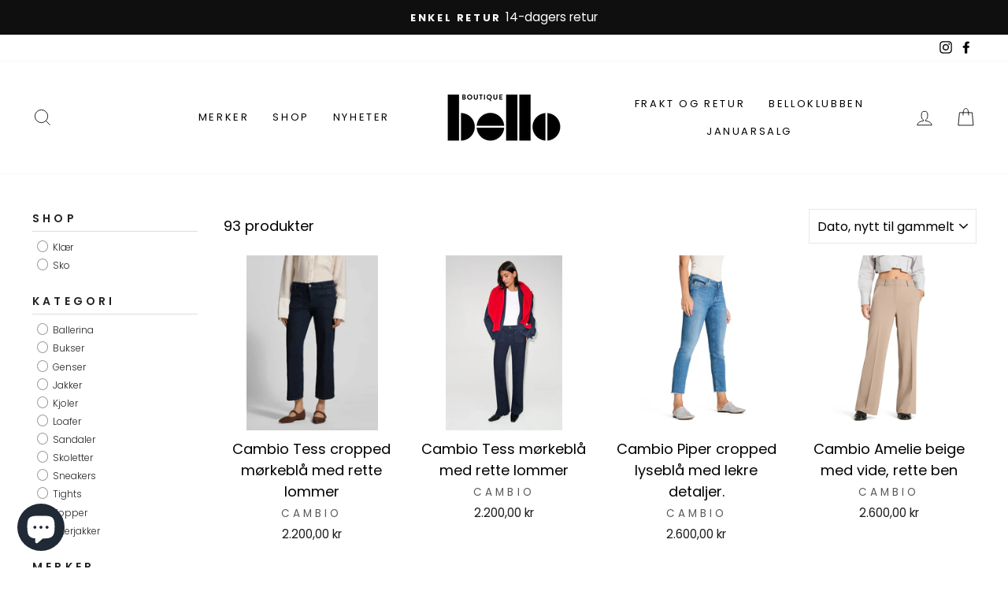

--- FILE ---
content_type: text/html; charset=utf-8
request_url: https://belloshop.no/collections/42
body_size: 102359
content:















<!doctype html>
<html class="no-js" lang="nb" dir="ltr">
<head>
<link rel='preconnect dns-prefetch' href='https://api.config-security.com/' crossorigin />
<link rel='preconnect dns-prefetch' href='https://conf.config-security.com/' crossorigin />
<link rel='preconnect dns-prefetch' href='https://whale.camera/' crossorigin />
<script>
/* >> TriplePixel :: start*/
window.TriplePixelData={TripleName:"boutique-belloshop.myshopify.com",ver:"2.12",plat:"SHOPIFY",isHeadless:false},function(W,H,A,L,E,_,B,N){function O(U,T,P,H,R){void 0===R&&(R=!1),H=new XMLHttpRequest,P?(H.open("POST",U,!0),H.setRequestHeader("Content-Type","text/plain")):H.open("GET",U,!0),H.send(JSON.stringify(P||{})),H.onreadystatechange=function(){4===H.readyState&&200===H.status?(R=H.responseText,U.includes(".txt")?eval(R):P||(N[B]=R)):(299<H.status||H.status<200)&&T&&!R&&(R=!0,O(U,T-1,P))}}if(N=window,!N[H+"sn"]){N[H+"sn"]=1,L=function(){return Date.now().toString(36)+"_"+Math.random().toString(36)};try{A.setItem(H,1+(0|A.getItem(H)||0)),(E=JSON.parse(A.getItem(H+"U")||"[]")).push({u:location.href,r:document.referrer,t:Date.now(),id:L()}),A.setItem(H+"U",JSON.stringify(E))}catch(e){}var i,m,p;A.getItem('"!nC`')||(_=A,A=N,A[H]||(E=A[H]=function(t,e,a){return void 0===a&&(a=[]),"State"==t?E.s:(W=L(),(E._q=E._q||[]).push([W,t,e].concat(a)),W)},E.s="Installed",E._q=[],E.ch=W,B="configSecurityConfModel",N[B]=1,O("https://conf.config-security.com/model",5),i=L(),m=A[atob("c2NyZWVu")],_.setItem("di_pmt_wt",i),p={id:i,action:"profile",avatar:_.getItem("auth-security_rand_salt_"),time:m[atob("d2lkdGg=")]+":"+m[atob("aGVpZ2h0")],host:A.TriplePixelData.TripleName,plat:A.TriplePixelData.plat,url:window.location.href,ref:document.referrer,ver:A.TriplePixelData.ver},O("https://api.config-security.com/event",5,p),O("https://whale.camera/live/dot.txt",5)))}}("","TriplePixel",localStorage);
/* << TriplePixel :: end*/
</script>
<link rel='preconnect dns-prefetch' href='https://triplewhale-pixel.web.app/' crossorigin />






  <script src="https://www.googleoptimize.com/optimize.js?id=OPT-T6SFNS2"></script>
  <meta charset="utf-8">
  <meta http-equiv="X-UA-Compatible" content="IE=edge,chrome=1">
  <meta name="viewport" content="width=device-width,initial-scale=1">
  <meta name="theme-color" content="#111111">
  <link rel="canonical" href="https://belloshop.no/collections/42">
  <link rel="canonical" href="https://belloshop.no/collections/42">
  <link rel="preconnect" href="https://cdn.shopify.com">
  <link rel="preconnect" href="https://fonts.shopifycdn.com">
  <link rel="dns-prefetch" href="https://productreviews.shopifycdn.com">
  <link rel="dns-prefetch" href="https://ajax.googleapis.com">
  <link rel="dns-prefetch" href="https://maps.googleapis.com">
  <link rel="dns-prefetch" href="https://maps.gstatic.com"><link rel="shortcut icon" href="//belloshop.no/cdn/shop/files/Belloshop_webclip_32x32.png?v=1613782100" type="image/png" /><title>42
&ndash; Belloshop
</title>
<meta property="og:site_name" content="Belloshop">
  <meta property="og:url" content="https://belloshop.no/collections/42">
  <meta property="og:title" content="42">
  <meta property="og:type" content="website">
  <meta property="og:description" content="Belloshop"><meta property="og:image" content="http://belloshop.no/cdn/shop/files/shopping_4_1200x630.webp?v=1768394653"><meta property="og:image" content="http://belloshop.no/cdn/shop/files/91570096155006-05_1800x1800_60456c69-7599-4c46-bfca-c7c0407773d7_1200x630.webp?v=1767616287"><meta property="og:image" content="http://belloshop.no/cdn/shop/files/5915f829-4b77-4c1c-b198-2dfb2ad81cf9_1800x1800_34a76b61-88f1-4e2b-a314-00a8a51e4e06_1200x630.webp?v=1768394945">
  <meta property="og:image:secure_url" content="https://belloshop.no/cdn/shop/files/shopping_4_1200x630.webp?v=1768394653"><meta property="og:image:secure_url" content="https://belloshop.no/cdn/shop/files/91570096155006-05_1800x1800_60456c69-7599-4c46-bfca-c7c0407773d7_1200x630.webp?v=1767616287"><meta property="og:image:secure_url" content="https://belloshop.no/cdn/shop/files/5915f829-4b77-4c1c-b198-2dfb2ad81cf9_1800x1800_34a76b61-88f1-4e2b-a314-00a8a51e4e06_1200x630.webp?v=1768394945">
  <meta name="twitter:site" content="@">
  <meta name="twitter:card" content="summary_large_image">
  <meta name="twitter:title" content="42">
  <meta name="twitter:description" content="Belloshop">
<style data-shopify>@font-face {
  font-family: "Bodoni Moda";
  font-weight: 500;
  font-style: normal;
  font-display: swap;
  src: url("//belloshop.no/cdn/fonts/bodoni_moda/bodonimoda_n5.36d0da1db617c453fb46e8089790ab6dc72c2356.woff2") format("woff2"),
       url("//belloshop.no/cdn/fonts/bodoni_moda/bodonimoda_n5.40f612bab009769f87511096f185d9228ad3baa3.woff") format("woff");
}

  @font-face {
  font-family: Poppins;
  font-weight: 400;
  font-style: normal;
  font-display: swap;
  src: url("//belloshop.no/cdn/fonts/poppins/poppins_n4.0ba78fa5af9b0e1a374041b3ceaadf0a43b41362.woff2") format("woff2"),
       url("//belloshop.no/cdn/fonts/poppins/poppins_n4.214741a72ff2596839fc9760ee7a770386cf16ca.woff") format("woff");
}


  @font-face {
  font-family: Poppins;
  font-weight: 600;
  font-style: normal;
  font-display: swap;
  src: url("//belloshop.no/cdn/fonts/poppins/poppins_n6.aa29d4918bc243723d56b59572e18228ed0786f6.woff2") format("woff2"),
       url("//belloshop.no/cdn/fonts/poppins/poppins_n6.5f815d845fe073750885d5b7e619ee00e8111208.woff") format("woff");
}

  @font-face {
  font-family: Poppins;
  font-weight: 400;
  font-style: italic;
  font-display: swap;
  src: url("//belloshop.no/cdn/fonts/poppins/poppins_i4.846ad1e22474f856bd6b81ba4585a60799a9f5d2.woff2") format("woff2"),
       url("//belloshop.no/cdn/fonts/poppins/poppins_i4.56b43284e8b52fc64c1fd271f289a39e8477e9ec.woff") format("woff");
}

  @font-face {
  font-family: Poppins;
  font-weight: 600;
  font-style: italic;
  font-display: swap;
  src: url("//belloshop.no/cdn/fonts/poppins/poppins_i6.bb8044d6203f492888d626dafda3c2999253e8e9.woff2") format("woff2"),
       url("//belloshop.no/cdn/fonts/poppins/poppins_i6.e233dec1a61b1e7dead9f920159eda42280a02c3.woff") format("woff");
}

</style><link href="//belloshop.no/cdn/shop/t/25/assets/theme.css?v=94787890215437502721696449762" rel="stylesheet" type="text/css" media="all" />
<style data-shopify>:root {
    --typeHeaderPrimary: "Bodoni Moda";
    --typeHeaderFallback: serif;
    --typeHeaderSize: 38px;
    --typeHeaderWeight: 500;
    --typeHeaderLineHeight: 1.5;
    --typeHeaderSpacing: 0.0em;

    --typeBasePrimary:Poppins;
    --typeBaseFallback:sans-serif;
    --typeBaseSize: 18px;
    --typeBaseWeight: 400;
    --typeBaseSpacing: 0.0em;
    --typeBaseLineHeight: 1.6;

    --typeCollectionTitle: 18px;

    --iconWeight: 2px;
    --iconLinecaps: miter;

    
      --buttonRadius: 0px;
    

    --colorGridOverlayOpacity: 0.1;
  }</style><script>
    document.documentElement.className = document.documentElement.className.replace('no-js', 'js');

    window.theme = window.theme || {};
    theme.routes = {
      home: "/",
      cart: "/cart",
      cartAdd: "/cart/add.js",
      cartChange: "/cart/change"
    };
    theme.strings = {
      soldOut: "Utsolgt",
      unavailable: "Utilgjengelig",
      stockLabel: "Kun [count] produkter på lager!",
      willNotShipUntil: "Vi vil ikke sende varen(e) før [date]",
      willBeInStockAfter: "Vi vil ha varen(e) på lager igjen etter [date]",
      waitingForStock: "Vi venter på varer",
      savePrice: "Spart [saved_amount]",
      cartEmpty: "Din handlekurv er tom.",
      cartTermsConfirmation: "Du må godkjenne salgsvilkårene før du går videre til kassen"
    };
    theme.settings = {
      dynamicVariantsEnable: true,
      dynamicVariantType: "button",
      cartType: "drawer",
      moneyFormat: "{{amount_with_comma_separator}} kr",
      saveType: "percent",
      recentlyViewedEnabled: false,
      predictiveSearch: true,
      predictiveSearchType: "product,article,page",
      inventoryThreshold: 10,
      quickView: true,
      themeName: 'Impulse',
      themeVersion: "3.6.0"
    };
  </script>

  
  <script>window.performance && window.performance.mark && window.performance.mark('shopify.content_for_header.start');</script><meta id="shopify-digital-wallet" name="shopify-digital-wallet" content="/40613871774/digital_wallets/dialog">
<link rel="alternate" type="application/atom+xml" title="Feed" href="/collections/42.atom" />
<link rel="next" href="/collections/42?page=2">
<link rel="alternate" type="application/json+oembed" href="https://belloshop.no/collections/42.oembed">
<script async="async" src="/checkouts/internal/preloads.js?locale=nb-NO"></script>
<script id="shopify-features" type="application/json">{"accessToken":"b90889ae77dbd39f979e39bc6daa87bf","betas":["rich-media-storefront-analytics"],"domain":"belloshop.no","predictiveSearch":true,"shopId":40613871774,"locale":"nb"}</script>
<script>var Shopify = Shopify || {};
Shopify.shop = "boutique-belloshop.myshopify.com";
Shopify.locale = "nb";
Shopify.currency = {"active":"NOK","rate":"1.0"};
Shopify.country = "NO";
Shopify.theme = {"name":"AR | Impulse-v3.6.0 Black Friday","id":136996225271,"schema_name":"Impulse","schema_version":"3.6.0","theme_store_id":null,"role":"main"};
Shopify.theme.handle = "null";
Shopify.theme.style = {"id":null,"handle":null};
Shopify.cdnHost = "belloshop.no/cdn";
Shopify.routes = Shopify.routes || {};
Shopify.routes.root = "/";</script>
<script type="module">!function(o){(o.Shopify=o.Shopify||{}).modules=!0}(window);</script>
<script>!function(o){function n(){var o=[];function n(){o.push(Array.prototype.slice.apply(arguments))}return n.q=o,n}var t=o.Shopify=o.Shopify||{};t.loadFeatures=n(),t.autoloadFeatures=n()}(window);</script>
<script id="shop-js-analytics" type="application/json">{"pageType":"collection"}</script>
<script defer="defer" async type="module" src="//belloshop.no/cdn/shopifycloud/shop-js/modules/v2/client.init-shop-cart-sync_40y2_k-7.nb.esm.js"></script>
<script defer="defer" async type="module" src="//belloshop.no/cdn/shopifycloud/shop-js/modules/v2/chunk.common_W2nX-Q13.esm.js"></script>
<script type="module">
  await import("//belloshop.no/cdn/shopifycloud/shop-js/modules/v2/client.init-shop-cart-sync_40y2_k-7.nb.esm.js");
await import("//belloshop.no/cdn/shopifycloud/shop-js/modules/v2/chunk.common_W2nX-Q13.esm.js");

  window.Shopify.SignInWithShop?.initShopCartSync?.({"fedCMEnabled":true,"windoidEnabled":true});

</script>
<script>(function() {
  var isLoaded = false;
  function asyncLoad() {
    if (isLoaded) return;
    isLoaded = true;
    var urls = ["\/\/code.tidio.co\/l73qxmhlnvsnnodrrrmdxilayosnyxxj.js?shop=boutique-belloshop.myshopify.com","https:\/\/script.crazyegg.com\/pages\/scripts\/0093\/7917.js?shop=boutique-belloshop.myshopify.com","https:\/\/js.smile.io\/v1\/smile-shopify.js?shop=boutique-belloshop.myshopify.com","https:\/\/ufe.helixo.co\/scripts\/sdk.min.js?shop=boutique-belloshop.myshopify.com","https:\/\/front.optimonk.com\/public\/125451\/shopify\/preload.js?shop=boutique-belloshop.myshopify.com","https:\/\/wiser.expertvillagemedia.com\/assets\/js\/wiser_script.js?shop=boutique-belloshop.myshopify.com","https:\/\/christmas.saio.io\/snow_scripts?shop=boutique-belloshop.myshopify.com","https:\/\/christmas.saio.io\/calendar_scripts?shop=boutique-belloshop.myshopify.com","https:\/\/intg.snapchat.com\/shopify\/shopify-scevent-init.js?id=090062b9-b811-464f-bac1-731af281542e\u0026shop=boutique-belloshop.myshopify.com","https:\/\/cdn.tabarn.app\/cdn\/automatic-discount\/automatic-discount-v2.min.js?shop=boutique-belloshop.myshopify.com","https:\/\/static.klaviyo.com\/onsite\/js\/klaviyo.js?company_id=RaVsjC\u0026shop=boutique-belloshop.myshopify.com","https:\/\/wisepops.net\/loader.js?v=2\u0026h=nuiDQXKNPR\u0026shop=boutique-belloshop.myshopify.com","https:\/\/na.shgcdn3.com\/pixel-collector.js?shop=boutique-belloshop.myshopify.com"];
    for (var i = 0; i < urls.length; i++) {
      var s = document.createElement('script');
      s.type = 'text/javascript';
      s.async = true;
      s.src = urls[i];
      var x = document.getElementsByTagName('script')[0];
      x.parentNode.insertBefore(s, x);
    }
  };
  if(window.attachEvent) {
    window.attachEvent('onload', asyncLoad);
  } else {
    window.addEventListener('load', asyncLoad, false);
  }
})();</script>
<script id="__st">var __st={"a":40613871774,"offset":3600,"reqid":"d93922e9-74ac-405c-88b7-91e7b63f7540-1768415984","pageurl":"belloshop.no\/collections\/42","u":"5e40e40d501c","p":"collection","rtyp":"collection","rid":207957557406};</script>
<script>window.ShopifyPaypalV4VisibilityTracking = true;</script>
<script id="captcha-bootstrap">!function(){'use strict';const t='contact',e='account',n='new_comment',o=[[t,t],['blogs',n],['comments',n],[t,'customer']],c=[[e,'customer_login'],[e,'guest_login'],[e,'recover_customer_password'],[e,'create_customer']],r=t=>t.map((([t,e])=>`form[action*='/${t}']:not([data-nocaptcha='true']) input[name='form_type'][value='${e}']`)).join(','),a=t=>()=>t?[...document.querySelectorAll(t)].map((t=>t.form)):[];function s(){const t=[...o],e=r(t);return a(e)}const i='password',u='form_key',d=['recaptcha-v3-token','g-recaptcha-response','h-captcha-response',i],f=()=>{try{return window.sessionStorage}catch{return}},m='__shopify_v',_=t=>t.elements[u];function p(t,e,n=!1){try{const o=window.sessionStorage,c=JSON.parse(o.getItem(e)),{data:r}=function(t){const{data:e,action:n}=t;return t[m]||n?{data:e,action:n}:{data:t,action:n}}(c);for(const[e,n]of Object.entries(r))t.elements[e]&&(t.elements[e].value=n);n&&o.removeItem(e)}catch(o){console.error('form repopulation failed',{error:o})}}const l='form_type',E='cptcha';function T(t){t.dataset[E]=!0}const w=window,h=w.document,L='Shopify',v='ce_forms',y='captcha';let A=!1;((t,e)=>{const n=(g='f06e6c50-85a8-45c8-87d0-21a2b65856fe',I='https://cdn.shopify.com/shopifycloud/storefront-forms-hcaptcha/ce_storefront_forms_captcha_hcaptcha.v1.5.2.iife.js',D={infoText:'Beskyttet av hCaptcha',privacyText:'Personvern',termsText:'Vilkår'},(t,e,n)=>{const o=w[L][v],c=o.bindForm;if(c)return c(t,g,e,D).then(n);var r;o.q.push([[t,g,e,D],n]),r=I,A||(h.body.append(Object.assign(h.createElement('script'),{id:'captcha-provider',async:!0,src:r})),A=!0)});var g,I,D;w[L]=w[L]||{},w[L][v]=w[L][v]||{},w[L][v].q=[],w[L][y]=w[L][y]||{},w[L][y].protect=function(t,e){n(t,void 0,e),T(t)},Object.freeze(w[L][y]),function(t,e,n,w,h,L){const[v,y,A,g]=function(t,e,n){const i=e?o:[],u=t?c:[],d=[...i,...u],f=r(d),m=r(i),_=r(d.filter((([t,e])=>n.includes(e))));return[a(f),a(m),a(_),s()]}(w,h,L),I=t=>{const e=t.target;return e instanceof HTMLFormElement?e:e&&e.form},D=t=>v().includes(t);t.addEventListener('submit',(t=>{const e=I(t);if(!e)return;const n=D(e)&&!e.dataset.hcaptchaBound&&!e.dataset.recaptchaBound,o=_(e),c=g().includes(e)&&(!o||!o.value);(n||c)&&t.preventDefault(),c&&!n&&(function(t){try{if(!f())return;!function(t){const e=f();if(!e)return;const n=_(t);if(!n)return;const o=n.value;o&&e.removeItem(o)}(t);const e=Array.from(Array(32),(()=>Math.random().toString(36)[2])).join('');!function(t,e){_(t)||t.append(Object.assign(document.createElement('input'),{type:'hidden',name:u})),t.elements[u].value=e}(t,e),function(t,e){const n=f();if(!n)return;const o=[...t.querySelectorAll(`input[type='${i}']`)].map((({name:t})=>t)),c=[...d,...o],r={};for(const[a,s]of new FormData(t).entries())c.includes(a)||(r[a]=s);n.setItem(e,JSON.stringify({[m]:1,action:t.action,data:r}))}(t,e)}catch(e){console.error('failed to persist form',e)}}(e),e.submit())}));const S=(t,e)=>{t&&!t.dataset[E]&&(n(t,e.some((e=>e===t))),T(t))};for(const o of['focusin','change'])t.addEventListener(o,(t=>{const e=I(t);D(e)&&S(e,y())}));const B=e.get('form_key'),M=e.get(l),P=B&&M;t.addEventListener('DOMContentLoaded',(()=>{const t=y();if(P)for(const e of t)e.elements[l].value===M&&p(e,B);[...new Set([...A(),...v().filter((t=>'true'===t.dataset.shopifyCaptcha))])].forEach((e=>S(e,t)))}))}(h,new URLSearchParams(w.location.search),n,t,e,['guest_login'])})(!0,!0)}();</script>
<script integrity="sha256-4kQ18oKyAcykRKYeNunJcIwy7WH5gtpwJnB7kiuLZ1E=" data-source-attribution="shopify.loadfeatures" defer="defer" src="//belloshop.no/cdn/shopifycloud/storefront/assets/storefront/load_feature-a0a9edcb.js" crossorigin="anonymous"></script>
<script data-source-attribution="shopify.dynamic_checkout.dynamic.init">var Shopify=Shopify||{};Shopify.PaymentButton=Shopify.PaymentButton||{isStorefrontPortableWallets:!0,init:function(){window.Shopify.PaymentButton.init=function(){};var t=document.createElement("script");t.src="https://belloshop.no/cdn/shopifycloud/portable-wallets/latest/portable-wallets.nb.js",t.type="module",document.head.appendChild(t)}};
</script>
<script data-source-attribution="shopify.dynamic_checkout.buyer_consent">
  function portableWalletsHideBuyerConsent(e){var t=document.getElementById("shopify-buyer-consent"),n=document.getElementById("shopify-subscription-policy-button");t&&n&&(t.classList.add("hidden"),t.setAttribute("aria-hidden","true"),n.removeEventListener("click",e))}function portableWalletsShowBuyerConsent(e){var t=document.getElementById("shopify-buyer-consent"),n=document.getElementById("shopify-subscription-policy-button");t&&n&&(t.classList.remove("hidden"),t.removeAttribute("aria-hidden"),n.addEventListener("click",e))}window.Shopify?.PaymentButton&&(window.Shopify.PaymentButton.hideBuyerConsent=portableWalletsHideBuyerConsent,window.Shopify.PaymentButton.showBuyerConsent=portableWalletsShowBuyerConsent);
</script>
<script data-source-attribution="shopify.dynamic_checkout.cart.bootstrap">document.addEventListener("DOMContentLoaded",(function(){function t(){return document.querySelector("shopify-accelerated-checkout-cart, shopify-accelerated-checkout")}if(t())Shopify.PaymentButton.init();else{new MutationObserver((function(e,n){t()&&(Shopify.PaymentButton.init(),n.disconnect())})).observe(document.body,{childList:!0,subtree:!0})}}));
</script>
<link id="shopify-accelerated-checkout-styles" rel="stylesheet" media="screen" href="https://belloshop.no/cdn/shopifycloud/portable-wallets/latest/accelerated-checkout-backwards-compat.css" crossorigin="anonymous">
<style id="shopify-accelerated-checkout-cart">
        #shopify-buyer-consent {
  margin-top: 1em;
  display: inline-block;
  width: 100%;
}

#shopify-buyer-consent.hidden {
  display: none;
}

#shopify-subscription-policy-button {
  background: none;
  border: none;
  padding: 0;
  text-decoration: underline;
  font-size: inherit;
  cursor: pointer;
}

#shopify-subscription-policy-button::before {
  box-shadow: none;
}

      </style>

<script>window.performance && window.performance.mark && window.performance.mark('shopify.content_for_header.end');</script>
  





  <script type="text/javascript">
    
      window.__shgMoneyFormat = window.__shgMoneyFormat || {"NOK":{"currency":"NOK","currency_symbol":"kr","currency_symbol_location":"right","decimal_places":2,"decimal_separator":",","thousands_separator":"."}};
    
    window.__shgCurrentCurrencyCode = window.__shgCurrentCurrencyCode || {
      currency: "NOK",
      currency_symbol: "kr",
      decimal_separator: ".",
      thousands_separator: ",",
      decimal_places: 2,
      currency_symbol_location: "left"
    };
  </script>




  <script src="//belloshop.no/cdn/shop/t/25/assets/vendor-scripts-v7.js" defer="defer"></script><script src="//belloshop.no/cdn/shop/t/25/assets/theme.js?v=50603935328570813151695712886" defer="defer"></script>
    
    
    
    
    <script>
    window.isUfeInstalled = true;
    
      
    window.ufeStore = {
      collections: [],
      tags: ''.split(','),
      selectedVariantId: null,
      moneyFormat: "{{amount_with_comma_separator}} kr",
      moneyFormatWithCurrency: "{{amount_with_comma_separator}} NOK",
      currency: "NOK",
      customerId: null,
      productAvailable: null,
      productMapping: []
    }
    
    
      window.ufeStore.cartTotal = 0;
      
    
    
    function ufeScriptLoader(e){var t=document.createElement("script");t.src=e,t.type="text/javascript",document.getElementsByTagName("head")[0].appendChild(t)} if(window.isUfeInstalled) {console.log('%c UFE: Funnel Engines ⚡️ Full Throttle  🦾😎!', 'font-weight: bold; letter-spacing: 2px; font-family: system-ui, -apple-system, BlinkMacSystemFont, "Segoe UI", "Roboto", "Oxygen", "Ubuntu", Arial, sans-serif;font-size: 20px;color: rgb(25, 124, 255); text-shadow: 1px 1px 0 rgb(62, 246, 255)'); console.log(`%c\n Funnels on Belloshop is powered by Upsell Funnel Engine.\n    \n     → Positive ROI Guaranteed\n     → #1 Upsell Funnel App\n     → Increased AOV & LTV\n     → All-In-One Upsell & Cross Sell\n    \n Know more: https://helixo.co/ufe \n\n    \n    `,'font-size: 12px;font-family: monospace;padding: 1px 2px;line-height: 1');}
    if(!('noModule' in HTMLScriptElement.prototype) && window.isUfeInstalled) {
        ufeScriptLoader('https://ufe.helixo.co/scripts/sdk.es5.min.js');
        console.log('UFE: ES5 Script Loading');
    }
    </script>
    
    <script async src="https://ufe.helixo.co/scripts/sdk.min.js?shop=boutique-belloshop.myshopify.com"></script>
    
  <!-- RedRetarget App Hook start -->
<link rel="dns-prefetch" href="https://trackifyx.redretarget.com">


<!-- HOOK JS-->





<meta name="tfx:collections" content="42">



<script id="tfx-cart">
    
    window.tfxCart = {"note":null,"attributes":{},"original_total_price":0,"total_price":0,"total_discount":0,"total_weight":0.0,"item_count":0,"items":[],"requires_shipping":false,"currency":"NOK","items_subtotal_price":0,"cart_level_discount_applications":[],"checkout_charge_amount":0}
</script>




<script type="text/javascript">
    /* ----- TFX Theme hook start ----- */
    (function (t, r, k, f, y, x) {
        if (t.tkfy != undefined) return true;
        t.tkfy = true;
        y = r.createElement(k); y.src = f; y.async = true;
        x = r.getElementsByTagName(k)[0]; x.parentNode.insertBefore(y, x);
    })(window, document, 'script', 'https://trackifyx.redretarget.com/pull/boutique-belloshop.myshopify.com/hook.js');
    /* ----- TFX theme hook end ----- */
</script>
<!-- RedRetarget App Hook end -->
  
<!-- Start of Judge.me Core -->
<link rel="dns-prefetch" href="https://cdn.judge.me/">
<script data-cfasync='false' class='jdgm-settings-script'>window.jdgmSettings={"pagination":5,"disable_web_reviews":false,"badge_no_review_text":"Ingen anmeldelser","badge_n_reviews_text":"{{ n }} anmeldelse/anmeldelser","badge_star_color":"#cc3366","hide_badge_preview_if_no_reviews":true,"badge_hide_text":false,"enforce_center_preview_badge":false,"widget_title":"Kundeanmeldelser","widget_open_form_text":"Skriv en anmeldelse","widget_close_form_text":"Avbryt anmeldelse","widget_refresh_page_text":"Oppdater siden","widget_summary_text":"Basert på {{ number_of_reviews }} anmeldelse/anmeldelser","widget_no_review_text":"Vær den første til å skrive en anmeldelse","widget_name_field_text":"Visningsnavn","widget_verified_name_field_text":"Verifisert Navn (offentlig)","widget_name_placeholder_text":"Visningsnavn","widget_required_field_error_text":"Dette feltet er påkrevd.","widget_email_field_text":"E-postadresse","widget_verified_email_field_text":"Verifisert E-post (privat, kan ikke redigeres)","widget_email_placeholder_text":"Din e-postadresse","widget_email_field_error_text":"Vennligst skriv inn en gyldig e-postadresse.","widget_rating_field_text":"Vurdering","widget_review_title_field_text":"Tittel","widget_review_title_placeholder_text":"Gi anmeldelsen din en tittel","widget_review_body_field_text":"Anmeldelsesinnhold","widget_review_body_placeholder_text":"Begynn å skrive her...","widget_pictures_field_text":"Bilde/Video (valgfritt)","widget_submit_review_text":"Send inn anmeldelse","widget_submit_verified_review_text":"Send inn Verifisert Anmeldelse","widget_submit_success_msg_with_auto_publish":"Takk! Vennligst oppdater siden om noen øyeblikk for å se anmeldelsen din. Du kan fjerne eller redigere anmeldelsen din ved å logge inn på \u003ca href='https://judge.me/login' target='_blank' rel='nofollow noopener'\u003eJudge.me\u003c/a\u003e","widget_submit_success_msg_no_auto_publish":"Takk! Anmeldelsen din vil bli publisert så snart den er godkjent av butikkadministratoren. Du kan fjerne eller redigere anmeldelsen din ved å logge inn på \u003ca href='https://judge.me/login' target='_blank' rel='nofollow noopener'\u003eJudge.me\u003c/a\u003e","widget_show_default_reviews_out_of_total_text":"Viser {{ n_reviews_shown }} av {{ n_reviews }} anmeldelser.","widget_show_all_link_text":"Vis alle","widget_show_less_link_text":"Vis mindre","widget_author_said_text":"{{ reviewer_name }} sa:","widget_days_text":"{{ n }} dager siden","widget_weeks_text":"{{ n }} uke/uker siden","widget_months_text":"{{ n }} måned/måneder siden","widget_years_text":"{{ n }} år siden","widget_yesterday_text":"I går","widget_today_text":"I dag","widget_replied_text":"\u003e\u003e {{ shop_name }} svarte:","widget_read_more_text":"Les mer","widget_reviewer_name_as_initial":"","widget_rating_filter_color":"","widget_rating_filter_see_all_text":"Se alle anmeldelser","widget_sorting_most_recent_text":"Nyeste","widget_sorting_highest_rating_text":"Høyeste vurdering","widget_sorting_lowest_rating_text":"Laveste vurdering","widget_sorting_with_pictures_text":"Kun bilder","widget_sorting_most_helpful_text":"Mest nyttig","widget_open_question_form_text":"Still et spørsmål","widget_reviews_subtab_text":"Anmeldelser","widget_questions_subtab_text":"Spørsmål","widget_question_label_text":"Spørsmål","widget_answer_label_text":"Svar","widget_question_placeholder_text":"Skriv spørsmålet ditt her","widget_submit_question_text":"Send inn spørsmål","widget_question_submit_success_text":"Takk for spørsmålet ditt! Vi vil varsle deg når det blir besvart.","widget_star_color":"#cc3366","verified_badge_text":"Verifisert","verified_badge_bg_color":"","verified_badge_text_color":"","verified_badge_placement":"left-of-reviewer-name","widget_review_max_height":"","widget_hide_border":false,"widget_social_share":false,"widget_thumb":false,"widget_review_location_show":false,"widget_location_format":"country_iso_code","all_reviews_include_out_of_store_products":true,"all_reviews_out_of_store_text":"(utenfor butikken)","all_reviews_pagination":100,"all_reviews_product_name_prefix_text":"om","enable_review_pictures":true,"enable_question_anwser":false,"widget_theme":"","review_date_format":"dd/mm/yyyy","default_sort_method":"most-recent","widget_product_reviews_subtab_text":"Produktanmeldelser","widget_shop_reviews_subtab_text":"Butikkanmeldelser","widget_other_products_reviews_text":"Anmeldelser for andre produkter","widget_store_reviews_subtab_text":"Butikkanmeldelser","widget_no_store_reviews_text":"Denne butikken har enda ikke fått noen anmeldelser","widget_web_restriction_product_reviews_text":"Dette produktet har enda ikke fått noen anmeldelser","widget_no_items_text":"Ingen elementer funnet","widget_show_more_text":"Vis mer","widget_write_a_store_review_text":"Skriv en butikkanmeldelse","widget_other_languages_heading":"Anmeldelser på andre språk","widget_translate_review_text":"Oversett anmeldelse til {{ language }}","widget_translating_review_text":"Oversetter...","widget_show_original_translation_text":"Vis original ({{ language }})","widget_translate_review_failed_text":"Anmeldelsen kunne ikke oversettes.","widget_translate_review_retry_text":"Prøv igjen","widget_translate_review_try_again_later_text":"Prøv igjen senere","show_product_url_for_grouped_product":false,"widget_sorting_pictures_first_text":"Bilder først","show_pictures_on_all_rev_page_mobile":false,"show_pictures_on_all_rev_page_desktop":false,"floating_tab_hide_mobile_install_preference":false,"floating_tab_button_name":"★ Anmeldelser","floating_tab_title":"La kundene snakke for oss","floating_tab_button_color":"","floating_tab_button_background_color":"","floating_tab_url":"","floating_tab_url_enabled":false,"floating_tab_tab_style":"text","all_reviews_text_badge_text":"Kunder gir oss {{ shop.metafields.judgeme.all_reviews_rating | round: 1 }}/5 basert på {{ shop.metafields.judgeme.all_reviews_count }} anmeldelser.","all_reviews_text_badge_text_branded_style":"{{ shop.metafields.judgeme.all_reviews_rating | round: 1 }} av 5 stjerner basert på {{ shop.metafields.judgeme.all_reviews_count }} anmeldelser","is_all_reviews_text_badge_a_link":false,"show_stars_for_all_reviews_text_badge":false,"all_reviews_text_badge_url":"","all_reviews_text_style":"text","all_reviews_text_color_style":"judgeme_brand_color","all_reviews_text_color":"#108474","all_reviews_text_show_jm_brand":true,"featured_carousel_show_header":true,"featured_carousel_title":"Hør hva våre kunder sier","testimonials_carousel_title":"Kundene sier","videos_carousel_title":"Sande kundestriber","cards_carousel_title":"Kundene sier","featured_carousel_count_text":"fra {{ n }} tilbakemeldinger","featured_carousel_add_link_to_all_reviews_page":false,"featured_carousel_url":"","featured_carousel_show_images":true,"featured_carousel_autoslide_interval":5,"featured_carousel_arrows_on_the_sides":false,"featured_carousel_height":250,"featured_carousel_width":80,"featured_carousel_image_size":0,"featured_carousel_image_height":250,"featured_carousel_arrow_color":"#eeeeee","verified_count_badge_style":"vintage","verified_count_badge_orientation":"horizontal","verified_count_badge_color_style":"judgeme_brand_color","verified_count_badge_color":"#108474","is_verified_count_badge_a_link":false,"verified_count_badge_url":"","verified_count_badge_show_jm_brand":true,"widget_rating_preset_default":5,"widget_first_sub_tab":"product-reviews","widget_show_histogram":true,"widget_histogram_use_custom_color":false,"widget_pagination_use_custom_color":false,"widget_star_use_custom_color":true,"widget_verified_badge_use_custom_color":false,"widget_write_review_use_custom_color":false,"picture_reminder_submit_button":"Upload Pictures","enable_review_videos":true,"mute_video_by_default":false,"widget_sorting_videos_first_text":"Videoer først","widget_review_pending_text":"Venter","featured_carousel_items_for_large_screen":3,"social_share_options_order":"Facebook,Twitter","remove_microdata_snippet":false,"disable_json_ld":false,"enable_json_ld_products":false,"preview_badge_show_question_text":false,"preview_badge_no_question_text":"Ingen spørsmål","preview_badge_n_question_text":"{{ number_of_questions }} spørsmål","qa_badge_show_icon":false,"qa_badge_position":"same-row","remove_judgeme_branding":false,"widget_add_search_bar":false,"widget_search_bar_placeholder":"Søk","widget_sorting_verified_only_text":"Kun verifiserte","featured_carousel_theme":"focused","featured_carousel_show_rating":true,"featured_carousel_show_title":true,"featured_carousel_show_body":true,"featured_carousel_show_date":false,"featured_carousel_show_reviewer":true,"featured_carousel_show_product":false,"featured_carousel_header_background_color":"#108474","featured_carousel_header_text_color":"#ffffff","featured_carousel_name_product_separator":"reviewed","featured_carousel_full_star_background":"#108474","featured_carousel_empty_star_background":"#dadada","featured_carousel_vertical_theme_background":"#f9fafb","featured_carousel_verified_badge_enable":false,"featured_carousel_verified_badge_color":"#108474","featured_carousel_border_style":"round","featured_carousel_review_line_length_limit":3,"featured_carousel_more_reviews_button_text":"Les flere anmeldelser","featured_carousel_view_product_button_text":"Se produkt","all_reviews_page_load_reviews_on":"scroll","all_reviews_page_load_more_text":"Last flere anmeldelser","disable_fb_tab_reviews":false,"enable_ajax_cdn_cache":false,"widget_public_name_text":"vises offentlig som","default_reviewer_name":"John Smith","default_reviewer_name_has_non_latin":true,"widget_reviewer_anonymous":"Anonym","medals_widget_title":"Judge.me Anmeldelsesmedaljer","medals_widget_background_color":"#f9fafb","medals_widget_position":"footer_all_pages","medals_widget_border_color":"#f9fafb","medals_widget_verified_text_position":"left","medals_widget_use_monochromatic_version":false,"medals_widget_elements_color":"#108474","show_reviewer_avatar":true,"widget_invalid_yt_video_url_error_text":"Ikke en YouTube video-URL","widget_max_length_field_error_text":"Vennligst skriv inn ikke mer enn {0} tegn.","widget_show_country_flag":false,"widget_show_collected_via_shop_app":true,"widget_verified_by_shop_badge_style":"light","widget_verified_by_shop_text":"Verifisert av butikken","widget_show_photo_gallery":false,"widget_load_with_code_splitting":true,"widget_ugc_install_preference":false,"widget_ugc_title":"Laget av oss, delt av deg","widget_ugc_subtitle":"Tagg oss for å se bildet ditt fremhevet på siden vår","widget_ugc_arrows_color":"#ffffff","widget_ugc_primary_button_text":"Kjøp nå","widget_ugc_primary_button_background_color":"#108474","widget_ugc_primary_button_text_color":"#ffffff","widget_ugc_primary_button_border_width":"0","widget_ugc_primary_button_border_style":"none","widget_ugc_primary_button_border_color":"#108474","widget_ugc_primary_button_border_radius":"25","widget_ugc_secondary_button_text":"Last mer","widget_ugc_secondary_button_background_color":"#ffffff","widget_ugc_secondary_button_text_color":"#108474","widget_ugc_secondary_button_border_width":"2","widget_ugc_secondary_button_border_style":"solid","widget_ugc_secondary_button_border_color":"#108474","widget_ugc_secondary_button_border_radius":"25","widget_ugc_reviews_button_text":"Se anmeldelser","widget_ugc_reviews_button_background_color":"#ffffff","widget_ugc_reviews_button_text_color":"#108474","widget_ugc_reviews_button_border_width":"2","widget_ugc_reviews_button_border_style":"solid","widget_ugc_reviews_button_border_color":"#108474","widget_ugc_reviews_button_border_radius":"25","widget_ugc_reviews_button_link_to":"judgeme-reviews-page","widget_ugc_show_post_date":true,"widget_ugc_max_width":"800","widget_rating_metafield_value_type":true,"widget_primary_color":"#108474","widget_enable_secondary_color":false,"widget_secondary_color":"#edf5f5","widget_summary_average_rating_text":"{{ average_rating }} av 5","widget_media_grid_title":"Kundebilder og -videoer","widget_media_grid_see_more_text":"Se mer","widget_round_style":false,"widget_show_product_medals":true,"widget_verified_by_judgeme_text":"Verifisert av Judge.me","widget_show_store_medals":true,"widget_verified_by_judgeme_text_in_store_medals":"Verifisert av Judge.me","widget_media_field_exceed_quantity_message":"Beklager, vi kan kun akseptere {{ max_media }} for én anmeldelse.","widget_media_field_exceed_limit_message":"{{ file_name }} er for stor, vennligst velg en {{ media_type }} mindre enn {{ size_limit }}MB.","widget_review_submitted_text":"Anmeldelse sendt!","widget_question_submitted_text":"Spørsmål sendt!","widget_close_form_text_question":"Avbryt","widget_write_your_answer_here_text":"Skriv svaret ditt her","widget_enabled_branded_link":true,"widget_show_collected_by_judgeme":false,"widget_reviewer_name_color":"","widget_write_review_text_color":"","widget_write_review_bg_color":"","widget_collected_by_judgeme_text":"samlet av Judge.me","widget_pagination_type":"standard","widget_load_more_text":"Last mer","widget_load_more_color":"#108474","widget_full_review_text":"Full anmeldelse","widget_read_more_reviews_text":"Les flere anmeldelser","widget_read_questions_text":"Les spørsmål","widget_questions_and_answers_text":"Spørsmål og svar","widget_verified_by_text":"Verifisert av","widget_verified_text":"Verifisert","widget_number_of_reviews_text":"{{ number_of_reviews }} anmeldelser","widget_back_button_text":"Tilbake","widget_next_button_text":"Neste","widget_custom_forms_filter_button":"Filtre","custom_forms_style":"vertical","widget_show_review_information":false,"how_reviews_are_collected":"Hvordan samles anmeldelser inn?","widget_show_review_keywords":false,"widget_gdpr_statement":"Hvordan vi bruker dataene dine: Vi vil kun kontakte deg angående anmeldelsen du har sendt inn, og kun hvis nødvendig. Ved å sende inn anmeldelsen din, godtar du Judge.me sine \u003ca href='https://judge.me/terms' target='_blank' rel='nofollow noopener'\u003evilkår\u003c/a\u003e, \u003ca href='https://judge.me/privacy' target='_blank' rel='nofollow noopener'\u003epersonvern\u003c/a\u003e og \u003ca href='https://judge.me/content-policy' target='_blank' rel='nofollow noopener'\u003einnholdspolitikk\u003c/a\u003e.","widget_multilingual_sorting_enabled":false,"widget_translate_review_content_enabled":false,"widget_translate_review_content_method":"manual","popup_widget_review_selection":"automatically_with_pictures","popup_widget_round_border_style":true,"popup_widget_show_title":true,"popup_widget_show_body":true,"popup_widget_show_reviewer":false,"popup_widget_show_product":true,"popup_widget_show_pictures":true,"popup_widget_use_review_picture":true,"popup_widget_show_on_home_page":true,"popup_widget_show_on_product_page":true,"popup_widget_show_on_collection_page":true,"popup_widget_show_on_cart_page":true,"popup_widget_position":"bottom_left","popup_widget_first_review_delay":5,"popup_widget_duration":5,"popup_widget_interval":5,"popup_widget_review_count":5,"popup_widget_hide_on_mobile":true,"review_snippet_widget_round_border_style":true,"review_snippet_widget_card_color":"#FFFFFF","review_snippet_widget_slider_arrows_background_color":"#FFFFFF","review_snippet_widget_slider_arrows_color":"#000000","review_snippet_widget_star_color":"#108474","show_product_variant":false,"all_reviews_product_variant_label_text":"Variant: ","widget_show_verified_branding":false,"widget_ai_summary_title":"Kundene sier","widget_ai_summary_disclaimer":"AI-drevet anmeldelsessammendrag basert på nylige kundeanmeldelser","widget_show_ai_summary":false,"widget_show_ai_summary_bg":false,"widget_show_review_title_input":true,"redirect_reviewers_invited_via_email":"review_widget","request_store_review_after_product_review":false,"request_review_other_products_in_order":false,"review_form_color_scheme":"default","review_form_corner_style":"square","review_form_star_color":{},"review_form_text_color":"#333333","review_form_background_color":"#ffffff","review_form_field_background_color":"#fafafa","review_form_button_color":{},"review_form_button_text_color":"#ffffff","review_form_modal_overlay_color":"#000000","review_content_screen_title_text":"Hvordan vil du vurdere dette produktet?","review_content_introduction_text":"Vi ville sette pris på om du kunne dele litt om din opplevelse.","store_review_form_title_text":"Hvordan vil du vurdere denne butikken?","store_review_form_introduction_text":"Vi ville sette pris på om du kunne dele litt om din opplevelse.","show_review_guidance_text":true,"one_star_review_guidance_text":"Dårlig","five_star_review_guidance_text":"Bra","customer_information_screen_title_text":"Om deg","customer_information_introduction_text":"Fortell oss mer om deg.","custom_questions_screen_title_text":"Din opplevelse mer detaljert","custom_questions_introduction_text":"Her er noen spørsmål som hjelper oss å forstå mer om din opplevelse.","review_submitted_screen_title_text":"Takk for din anmeldelse!","review_submitted_screen_thank_you_text":"Vi behandler den og den vil snart vises i butikken.","review_submitted_screen_email_verification_text":"Vennligst bekreft e-posten din ved å klikke på lenken vi nettopp sendte deg. Dette hjelper oss med å holde anmeldelsene autentiske.","review_submitted_request_store_review_text":"Vil du gjerne dele din handleopplevelse med oss?","review_submitted_review_other_products_text":"Vil du gjerne anmelde disse produktene?","store_review_screen_title_text":"Vil du dele din opplevelse av å handle med oss?","store_review_introduction_text":"Vi setter pris på din tilbakemelding og bruker den til å forbedre. Vennligst del alle tanker eller forslag du har.","reviewer_media_screen_title_picture_text":"Del et bilde","reviewer_media_introduction_picture_text":"Last opp et bilde for å støtte anmeldelsen din.","reviewer_media_screen_title_video_text":"Del en video","reviewer_media_introduction_video_text":"Last opp en video for å støtte anmeldelsen din.","reviewer_media_screen_title_picture_or_video_text":"Del et bilde eller en video","reviewer_media_introduction_picture_or_video_text":"Last opp et bilde eller en video for å støtte anmeldelsen din.","reviewer_media_youtube_url_text":"Lim inn Youtube-URL-en din her","advanced_settings_next_step_button_text":"Neste","advanced_settings_close_review_button_text":"Lukk","modal_write_review_flow":false,"write_review_flow_required_text":"Obligatorisk","write_review_flow_privacy_message_text":"Vi respekterer din personvern.","write_review_flow_anonymous_text":"Anonym anmeldelse","write_review_flow_visibility_text":"Dette vil ikke være synlig for andre kunder.","write_review_flow_multiple_selection_help_text":"Velg så mange du vil","write_review_flow_single_selection_help_text":"Velg ett alternativ","write_review_flow_required_field_error_text":"Dette feltet er påkrevd","write_review_flow_invalid_email_error_text":"Vennligst skriv inn en gyldig e-postadresse","write_review_flow_max_length_error_text":"Maks. {{ max_length }} tegn.","write_review_flow_media_upload_text":"\u003cb\u003eKlikk for å laste opp\u003c/b\u003e eller dra og slipp","write_review_flow_gdpr_statement":"Vi vil kun kontakte deg om anmeldelsen din hvis nødvendig. Ved å sende inn anmeldelsen din godtar du våre \u003ca href='https://judge.me/terms' target='_blank' rel='nofollow noopener'\u003evilkår og betingelser\u003c/a\u003e og \u003ca href='https://judge.me/privacy' target='_blank' rel='nofollow noopener'\u003epersonvernregler\u003c/a\u003e.","rating_only_reviews_enabled":false,"show_negative_reviews_help_screen":false,"new_review_flow_help_screen_rating_threshold":3,"negative_review_resolution_screen_title_text":"Fortell oss mer","negative_review_resolution_text":"Din opplevelse er viktig for oss. Hvis det var problemer med kjøpet ditt, er vi her for å hjelpe. Ikke nøl med å ta kontakt med oss, vi vil gjerne få muligheten til å rette opp ting.","negative_review_resolution_button_text":"Kontakt oss","negative_review_resolution_proceed_with_review_text":"Etterlat en anmeldelse","negative_review_resolution_subject":"Problem med kjøp fra {{ shop_name }}.{{ order_name }}","preview_badge_collection_page_install_status":false,"widget_review_custom_css":"","preview_badge_custom_css":"","preview_badge_stars_count":"5-stars","featured_carousel_custom_css":"","floating_tab_custom_css":"","all_reviews_widget_custom_css":"","medals_widget_custom_css":"","verified_badge_custom_css":"","all_reviews_text_custom_css":"","transparency_badges_collected_via_store_invite":false,"transparency_badges_from_another_provider":false,"transparency_badges_collected_from_store_visitor":false,"transparency_badges_collected_by_verified_review_provider":false,"transparency_badges_earned_reward":false,"transparency_badges_collected_via_store_invite_text":"Anmeldelse samlet via butikkens invitasjon","transparency_badges_from_another_provider_text":"Anmeldelse samlet fra en annen tjeneste","transparency_badges_collected_from_store_visitor_text":"Anmeldelse samlet fra en butikkbesøkende","transparency_badges_written_in_google_text":"Anmeldelse skrevet i Google","transparency_badges_written_in_etsy_text":"Anmeldelse skrevet i Etsy","transparency_badges_written_in_shop_app_text":"Anmeldelse skrevet i Shop App","transparency_badges_earned_reward_text":"Anmeldelse har vunnet en belønning for en fremtidig bestilling","product_review_widget_per_page":10,"widget_store_review_label_text":"Butikkanmeldelse","checkout_comment_extension_title_on_product_page":"Customer Comments","checkout_comment_extension_num_latest_comment_show":5,"checkout_comment_extension_format":"name_and_timestamp","checkout_comment_customer_name":"last_initial","checkout_comment_comment_notification":true,"preview_badge_collection_page_install_preference":true,"preview_badge_home_page_install_preference":false,"preview_badge_product_page_install_preference":true,"review_widget_install_preference":"","review_carousel_install_preference":false,"floating_reviews_tab_install_preference":"none","verified_reviews_count_badge_install_preference":false,"all_reviews_text_install_preference":false,"review_widget_best_location":true,"judgeme_medals_install_preference":false,"review_widget_revamp_enabled":false,"review_widget_qna_enabled":false,"review_widget_header_theme":"minimal","review_widget_widget_title_enabled":true,"review_widget_header_text_size":"medium","review_widget_header_text_weight":"regular","review_widget_average_rating_style":"compact","review_widget_bar_chart_enabled":true,"review_widget_bar_chart_type":"numbers","review_widget_bar_chart_style":"standard","review_widget_expanded_media_gallery_enabled":false,"review_widget_reviews_section_theme":"standard","review_widget_image_style":"thumbnails","review_widget_review_image_ratio":"square","review_widget_stars_size":"medium","review_widget_verified_badge":"standard_text","review_widget_review_title_text_size":"medium","review_widget_review_text_size":"medium","review_widget_review_text_length":"medium","review_widget_number_of_columns_desktop":3,"review_widget_carousel_transition_speed":5,"review_widget_custom_questions_answers_display":"always","review_widget_button_text_color":"#FFFFFF","review_widget_text_color":"#000000","review_widget_lighter_text_color":"#7B7B7B","review_widget_corner_styling":"soft","review_widget_review_word_singular":"anmeldelse","review_widget_review_word_plural":"anmeldelser","review_widget_voting_label":"Nyttig?","review_widget_shop_reply_label":"Svar fra {{ shop_name }}:","review_widget_filters_title":"Filtre","qna_widget_question_word_singular":"Spørsmål","qna_widget_question_word_plural":"Spørsmål","qna_widget_answer_reply_label":"Svar fra {{ answerer_name }}:","qna_content_screen_title_text":"Spørsmål om dette produktet","qna_widget_question_required_field_error_text":"Vennligst skriv inn spørsmålet ditt.","qna_widget_flow_gdpr_statement":"Vi vil kun kontakte deg om spørsmålet ditt hvis nødvendig. Ved å sende inn spørsmålet ditt, godtar du våre \u003ca href='https://judge.me/terms' target='_blank' rel='nofollow noopener'\u003evilkår og betingelser\u003c/a\u003e og \u003ca href='https://judge.me/privacy' target='_blank' rel='nofollow noopener'\u003epersonvernregler\u003c/a\u003e.","qna_widget_question_submitted_text":"Takk for spørsmålet ditt!","qna_widget_close_form_text_question":"Lukk","qna_widget_question_submit_success_text":"Vi vil informere deg via e-post når vi svarer på spørsmålet ditt.","all_reviews_widget_v2025_enabled":false,"all_reviews_widget_v2025_header_theme":"default","all_reviews_widget_v2025_widget_title_enabled":true,"all_reviews_widget_v2025_header_text_size":"medium","all_reviews_widget_v2025_header_text_weight":"regular","all_reviews_widget_v2025_average_rating_style":"compact","all_reviews_widget_v2025_bar_chart_enabled":true,"all_reviews_widget_v2025_bar_chart_type":"numbers","all_reviews_widget_v2025_bar_chart_style":"standard","all_reviews_widget_v2025_expanded_media_gallery_enabled":false,"all_reviews_widget_v2025_show_store_medals":true,"all_reviews_widget_v2025_show_photo_gallery":true,"all_reviews_widget_v2025_show_review_keywords":false,"all_reviews_widget_v2025_show_ai_summary":false,"all_reviews_widget_v2025_show_ai_summary_bg":false,"all_reviews_widget_v2025_add_search_bar":false,"all_reviews_widget_v2025_default_sort_method":"most-recent","all_reviews_widget_v2025_reviews_per_page":10,"all_reviews_widget_v2025_reviews_section_theme":"default","all_reviews_widget_v2025_image_style":"thumbnails","all_reviews_widget_v2025_review_image_ratio":"square","all_reviews_widget_v2025_stars_size":"medium","all_reviews_widget_v2025_verified_badge":"bold_badge","all_reviews_widget_v2025_review_title_text_size":"medium","all_reviews_widget_v2025_review_text_size":"medium","all_reviews_widget_v2025_review_text_length":"medium","all_reviews_widget_v2025_number_of_columns_desktop":3,"all_reviews_widget_v2025_carousel_transition_speed":5,"all_reviews_widget_v2025_custom_questions_answers_display":"always","all_reviews_widget_v2025_show_product_variant":false,"all_reviews_widget_v2025_show_reviewer_avatar":true,"all_reviews_widget_v2025_reviewer_name_as_initial":"","all_reviews_widget_v2025_review_location_show":false,"all_reviews_widget_v2025_location_format":"","all_reviews_widget_v2025_show_country_flag":false,"all_reviews_widget_v2025_verified_by_shop_badge_style":"light","all_reviews_widget_v2025_social_share":false,"all_reviews_widget_v2025_social_share_options_order":"Facebook,Twitter,LinkedIn,Pinterest","all_reviews_widget_v2025_pagination_type":"standard","all_reviews_widget_v2025_button_text_color":"#FFFFFF","all_reviews_widget_v2025_text_color":"#000000","all_reviews_widget_v2025_lighter_text_color":"#7B7B7B","all_reviews_widget_v2025_corner_styling":"soft","all_reviews_widget_v2025_title":"Kundeanmeldelser","all_reviews_widget_v2025_ai_summary_title":"Kunder sier om denne butikken","all_reviews_widget_v2025_no_review_text":"Vær den første til å skrive en anmeldelse","platform":"shopify","branding_url":"https://app.judge.me/reviews","branding_text":"Drevet av Judge.me","locale":"en","reply_name":"Belloshop","widget_version":"2.1","footer":true,"autopublish":true,"review_dates":true,"enable_custom_form":false,"shop_use_review_site":false,"shop_locale":"nb","enable_multi_locales_translations":false,"show_review_title_input":true,"review_verification_email_status":"always","can_be_branded":true,"reply_name_text":"Belloshop"};</script> <style class='jdgm-settings-style'>.jdgm-xx{left:0}:not(.jdgm-prev-badge__stars)>.jdgm-star{color:#cc3366}.jdgm-histogram .jdgm-star.jdgm-star{color:#cc3366}.jdgm-preview-badge .jdgm-star.jdgm-star{color:#cc3366}.jdgm-prev-badge[data-average-rating='0.00']{display:none !important}.jdgm-author-all-initials{display:none !important}.jdgm-author-last-initial{display:none !important}.jdgm-rev-widg__title{visibility:hidden}.jdgm-rev-widg__summary-text{visibility:hidden}.jdgm-prev-badge__text{visibility:hidden}.jdgm-rev__replier:before{content:'Belloshop'}.jdgm-rev__prod-link-prefix:before{content:'om'}.jdgm-rev__variant-label:before{content:'Variant: '}.jdgm-rev__out-of-store-text:before{content:'(utenfor butikken)'}@media only screen and (min-width: 768px){.jdgm-rev__pics .jdgm-rev_all-rev-page-picture-separator,.jdgm-rev__pics .jdgm-rev__product-picture{display:none}}@media only screen and (max-width: 768px){.jdgm-rev__pics .jdgm-rev_all-rev-page-picture-separator,.jdgm-rev__pics .jdgm-rev__product-picture{display:none}}.jdgm-preview-badge[data-template="index"]{display:none !important}.jdgm-verified-count-badget[data-from-snippet="true"]{display:none !important}.jdgm-carousel-wrapper[data-from-snippet="true"]{display:none !important}.jdgm-all-reviews-text[data-from-snippet="true"]{display:none !important}.jdgm-medals-section[data-from-snippet="true"]{display:none !important}.jdgm-ugc-media-wrapper[data-from-snippet="true"]{display:none !important}.jdgm-rev__transparency-badge[data-badge-type="review_collected_via_store_invitation"]{display:none !important}.jdgm-rev__transparency-badge[data-badge-type="review_collected_from_another_provider"]{display:none !important}.jdgm-rev__transparency-badge[data-badge-type="review_collected_from_store_visitor"]{display:none !important}.jdgm-rev__transparency-badge[data-badge-type="review_written_in_etsy"]{display:none !important}.jdgm-rev__transparency-badge[data-badge-type="review_written_in_google_business"]{display:none !important}.jdgm-rev__transparency-badge[data-badge-type="review_written_in_shop_app"]{display:none !important}.jdgm-rev__transparency-badge[data-badge-type="review_earned_for_future_purchase"]{display:none !important}
</style> <style class='jdgm-settings-style'></style>

  
  
  
  <style class='jdgm-miracle-styles'>
  @-webkit-keyframes jdgm-spin{0%{-webkit-transform:rotate(0deg);-ms-transform:rotate(0deg);transform:rotate(0deg)}100%{-webkit-transform:rotate(359deg);-ms-transform:rotate(359deg);transform:rotate(359deg)}}@keyframes jdgm-spin{0%{-webkit-transform:rotate(0deg);-ms-transform:rotate(0deg);transform:rotate(0deg)}100%{-webkit-transform:rotate(359deg);-ms-transform:rotate(359deg);transform:rotate(359deg)}}@font-face{font-family:'JudgemeStar';src:url("[data-uri]") format("woff");font-weight:normal;font-style:normal}.jdgm-star{font-family:'JudgemeStar';display:inline !important;text-decoration:none !important;padding:0 4px 0 0 !important;margin:0 !important;font-weight:bold;opacity:1;-webkit-font-smoothing:antialiased;-moz-osx-font-smoothing:grayscale}.jdgm-star:hover{opacity:1}.jdgm-star:last-of-type{padding:0 !important}.jdgm-star.jdgm--on:before{content:"\e000"}.jdgm-star.jdgm--off:before{content:"\e001"}.jdgm-star.jdgm--half:before{content:"\e002"}.jdgm-widget *{margin:0;line-height:1.4;-webkit-box-sizing:border-box;-moz-box-sizing:border-box;box-sizing:border-box;-webkit-overflow-scrolling:touch}.jdgm-hidden{display:none !important;visibility:hidden !important}.jdgm-temp-hidden{display:none}.jdgm-spinner{width:40px;height:40px;margin:auto;border-radius:50%;border-top:2px solid #eee;border-right:2px solid #eee;border-bottom:2px solid #eee;border-left:2px solid #ccc;-webkit-animation:jdgm-spin 0.8s infinite linear;animation:jdgm-spin 0.8s infinite linear}.jdgm-prev-badge{display:block !important}

</style>


  
  
   


<script data-cfasync='false' class='jdgm-script'>
!function(e){window.jdgm=window.jdgm||{},jdgm.CDN_HOST="https://cdn.judge.me/",
jdgm.docReady=function(d){(e.attachEvent?"complete"===e.readyState:"loading"!==e.readyState)?
setTimeout(d,0):e.addEventListener("DOMContentLoaded",d)},jdgm.loadCSS=function(d,t,o,s){
!o&&jdgm.loadCSS.requestedUrls.indexOf(d)>=0||(jdgm.loadCSS.requestedUrls.push(d),
(s=e.createElement("link")).rel="stylesheet",s.class="jdgm-stylesheet",s.media="nope!",
s.href=d,s.onload=function(){this.media="all",t&&setTimeout(t)},e.body.appendChild(s))},
jdgm.loadCSS.requestedUrls=[],jdgm.docReady(function(){(window.jdgmLoadCSS||e.querySelectorAll(
".jdgm-widget, .jdgm-all-reviews-page").length>0)&&(jdgmSettings.widget_load_with_code_splitting?
parseFloat(jdgmSettings.widget_version)>=3?jdgm.loadCSS(jdgm.CDN_HOST+"widget_v3/base.css"):
jdgm.loadCSS(jdgm.CDN_HOST+"widget/base.css"):jdgm.loadCSS(jdgm.CDN_HOST+"shopify_v2.css"))})}(document);
</script>
<script async data-cfasync="false" type="text/javascript" src="https://cdn.judge.me/loader.js"></script>

<noscript><link rel="stylesheet" type="text/css" media="all" href="https://cdn.judge.me/shopify_v2.css"></noscript>
<!-- End of Judge.me Core -->



  

<script type="text/javascript">
  
    window.SHG_CUSTOMER = null;
  
</script>










<div id="shopify-section-filter-menu-settings" class="shopify-section"><style type="text/css">
/*  Filter Menu Color and Image Section CSS */.pt-display-swatch ul .filter-active-sort .collection-name .check-icon:before
{
  background-color: #000000;
  color: #000000;
  -webkit-text-fill-color: transparent;background: -o-linear-gradient(transparent, transparent);
  background-size: cover;
  -webkit-background-clip: text;
  background-clip: text;

}

.pt-display-swatch ul .filter-active-sort .collection-name .check-icon {
  text-shadow: none !important;
}.pt-display-swatch ul .filter-active-bla .collection-name .check-icon:before
{
  background-color: #015294;
  color: #015294;
  -webkit-text-fill-color: transparent;background: -o-linear-gradient(transparent, transparent);
  background-size: cover;
  -webkit-background-clip: text;
  background-clip: text;

}

.pt-display-swatch ul .filter-active-bla .collection-name .check-icon {
  text-shadow: none !important;
}.pt-display-swatch ul .filter-active-gronn .collection-name .check-icon:before
{
  background-color: #66b964;
  color: #66b964;
  -webkit-text-fill-color: transparent;background: -o-linear-gradient(transparent, transparent);
  background-size: cover;
  -webkit-background-clip: text;
  background-clip: text;

}

.pt-display-swatch ul .filter-active-gronn .collection-name .check-icon {
  text-shadow: none !important;
}.pt-display-swatch ul .filter-active-gul .collection-name .check-icon:before
{
  background-color: #faf045;
  color: #faf045;
  -webkit-text-fill-color: transparent;background: -o-linear-gradient(transparent, transparent);
  background-size: cover;
  -webkit-background-clip: text;
  background-clip: text;

}

.pt-display-swatch ul .filter-active-gul .collection-name .check-icon {
  text-shadow: none !important;
}.pt-display-swatch ul .filter-active-hvit .collection-name .check-icon:before
{
  background-color: #faf6f6;
  color: #faf6f6;
  -webkit-text-fill-color: transparent;background: -o-linear-gradient(transparent, transparent);
  background-size: cover;
  -webkit-background-clip: text;
  background-clip: text;

}

.pt-display-swatch ul .filter-active-hvit .collection-name .check-icon {
  text-shadow: none !important;
}.pt-display-swatch ul .filter-active-leopard .collection-name .check-icon:before
{
  background-color: #333333;
  color: #333333;
  -webkit-text-fill-color: transparent;background: -webkit-linear-gradient(transparent, transparent),
             url(//belloshop.no/cdn/shop/files/istockphoto-1292127449-612x612_small.jpg?v=1626707687) no-repeat center center;background: -o-linear-gradient(transparent, transparent);
  background-size: cover;
  -webkit-background-clip: text;
  background-clip: text;

}

.pt-display-swatch ul .filter-active-leopard .collection-name .check-icon {
  text-shadow: none !important;
}.pt-display-swatch ul .filter-active-monster .collection-name .check-icon:before
{
  background-color: #333333;
  color: #333333;
  -webkit-text-fill-color: transparent;background: -webkit-linear-gradient(transparent, transparent),
             url(//belloshop.no/cdn/shop/files/ALIAH_DRESS-Dress-RC2409-136_H_PAISLEY_PURPLE_1_small.jpg?v=1626707790) no-repeat center center;background: -o-linear-gradient(transparent, transparent);
  background-size: cover;
  -webkit-background-clip: text;
  background-clip: text;

}

.pt-display-swatch ul .filter-active-monster .collection-name .check-icon {
  text-shadow: none !important;
}.pt-display-swatch ul .filter-active-orange .collection-name .check-icon:before
{
  background-color: #f2a73d;
  color: #f2a73d;
  -webkit-text-fill-color: transparent;background: -o-linear-gradient(transparent, transparent);
  background-size: cover;
  -webkit-background-clip: text;
  background-clip: text;

}

.pt-display-swatch ul .filter-active-orange .collection-name .check-icon {
  text-shadow: none !important;
}.pt-display-swatch ul .filter-active-rod .collection-name .check-icon:before
{
  background-color: #e54242;
  color: #e54242;
  -webkit-text-fill-color: transparent;background: -o-linear-gradient(transparent, transparent);
  background-size: cover;
  -webkit-background-clip: text;
  background-clip: text;

}

.pt-display-swatch ul .filter-active-rod .collection-name .check-icon {
  text-shadow: none !important;
}</style>
<link href="//belloshop.no/cdn/shop/t/25/assets/filter-menu.scss.css?v=98462374014249059591696449761" rel="stylesheet" type="text/css" media="all" />
<script src="//belloshop.no/cdn/shop/t/25/assets/filter-menu.js?v=64826801434380616381696449761" type="text/javascript"></script>





</div>

















<script>
var evmcollectionhandle = '' ? ''.split(',') : [];  
var evmcustomerId = '' ? '' : "";
window.evmWSSettings = {
  collections: [],
  collectionhandles :evmcollectionhandle,
  tags: ''.split(','),
  moneyFormat: "{{amount_with_comma_separator}} kr",
  moneyFormatWithCurrency: "{{amount_with_comma_separator}} NOK",
  currency: "NOK",
  domain: "belloshop.no",
  product_type: "",
  product_vendor: "",
  customerId: evmcustomerId,
} 
if(!window.jQuery){     
  /*! jQuery v2.2.4 | (c) jQuery Foundation | jquery.org/license */
  !function(a,b){"object"==typeof module&&"object"==typeof module.exports?module.exports=a.document?b(a,!0):function(a){if(!a.document)throw new Error("jQuery requires a window with a document");return b(a)}:b(a)}("undefined"!=typeof window?window:this,function(a,b){var c=[],d=a.document,e=c.slice,f=c.concat,g=c.push,h=c.indexOf,i={},j=i.toString,k=i.hasOwnProperty,l={},m="2.2.4",n=function(a,b){return new n.fn.init(a,b)},o=/^[\s\uFEFF\xA0]+|[\s\uFEFF\xA0]+$/g,p=/^-ms-/,q=/-([\da-z])/gi,r=function(a,b){return b.toUpperCase()};n.fn=n.prototype={jquery:m,constructor:n,selector:"",length:0,toArray:function(){return e.call(this)},get:function(a){return null!=a?0>a?this[a+this.length]:this[a]:e.call(this)},pushStack:function(a){var b=n.merge(this.constructor(),a);return b.prevObject=this,b.context=this.context,b},each:function(a){return n.each(this,a)},map:function(a){return this.pushStack(n.map(this,function(b,c){return a.call(b,c,b)}))},slice:function(){return this.pushStack(e.apply(this,arguments))},first:function(){return this.eq(0)},last:function(){return this.eq(-1)},eq:function(a){var b=this.length,c=+a+(0>a?b:0);return this.pushStack(c>=0&&b>c?[this[c]]:[])},end:function(){return this.prevObject||this.constructor()},push:g,sort:c.sort,splice:c.splice},n.extend=n.fn.extend=function(){var a,b,c,d,e,f,g=arguments[0]||{},h=1,i=arguments.length,j=!1;for("boolean"==typeof g&&(j=g,g=arguments[h]||{},h++),"object"==typeof g||n.isFunction(g)||(g={}),h===i&&(g=this,h--);i>h;h++)if(null!=(a=arguments[h]))for(b in a)c=g[b],d=a[b],g!==d&&(j&&d&&(n.isPlainObject(d)||(e=n.isArray(d)))?(e?(e=!1,f=c&&n.isArray(c)?c:[]):f=c&&n.isPlainObject(c)?c:{},g[b]=n.extend(j,f,d)):void 0!==d&&(g[b]=d));return g},n.extend({expando:"jQuery"+(m+Math.random()).replace(/\D/g,""),isReady:!0,error:function(a){throw new Error(a)},noop:function(){},isFunction:function(a){return"function"===n.type(a)},isArray:Array.isArray,isWindow:function(a){return null!=a&&a===a.window},isNumeric:function(a){var b=a&&a.toString();return!n.isArray(a)&&b-parseFloat(b)+1>=0},isPlainObject:function(a){var b;if("object"!==n.type(a)||a.nodeType||n.isWindow(a))return!1;if(a.constructor&&!k.call(a,"constructor")&&!k.call(a.constructor.prototype||{},"isPrototypeOf"))return!1;for(b in a);return void 0===b||k.call(a,b)},isEmptyObject:function(a){var b;for(b in a)return!1;return!0},type:function(a){return null==a?a+"":"object"==typeof a||"function"==typeof a?i[j.call(a)]||"object":typeof a},globalEval:function(a){var b,c=eval;a=n.trim(a),a&&(1===a.indexOf("use strict")?(b=d.createElement("script"),b.text=a,d.head.appendChild(b).parentNode.removeChild(b)):c(a))},camelCase:function(a){return a.replace(p,"ms-").replace(q,r)},nodeName:function(a,b){return a.nodeName&&a.nodeName.toLowerCase()===b.toLowerCase()},each:function(a,b){var c,d=0;if(s(a)){for(c=a.length;c>d;d++)if(b.call(a[d],d,a[d])===!1)break}else for(d in a)if(b.call(a[d],d,a[d])===!1)break;return a},trim:function(a){return null==a?"":(a+"").replace(o,"")},makeArray:function(a,b){var c=b||[];return null!=a&&(s(Object(a))?n.merge(c,"string"==typeof a?[a]:a):g.call(c,a)),c},inArray:function(a,b,c){return null==b?-1:h.call(b,a,c)},merge:function(a,b){for(var c=+b.length,d=0,e=a.length;c>d;d++)a[e++]=b[d];return a.length=e,a},grep:function(a,b,c){for(var d,e=[],f=0,g=a.length,h=!c;g>f;f++)d=!b(a[f],f),d!==h&&e.push(a[f]);return e},map:function(a,b,c){var d,e,g=0,h=[];if(s(a))for(d=a.length;d>g;g++)e=b(a[g],g,c),null!=e&&h.push(e);else for(g in a)e=b(a[g],g,c),null!=e&&h.push(e);return f.apply([],h)},guid:1,proxy:function(a,b){var c,d,f;return"string"==typeof b&&(c=a[b],b=a,a=c),n.isFunction(a)?(d=e.call(arguments,2),f=function(){return a.apply(b||this,d.concat(e.call(arguments)))},f.guid=a.guid=a.guid||n.guid++,f):void 0},now:Date.now,support:l}),"function"==typeof Symbol&&(n.fn[Symbol.iterator]=c[Symbol.iterator]),n.each("Boolean Number String Function Array Date RegExp Object Error Symbol".split(" "),function(a,b){i["[object "+b+"]"]=b.toLowerCase()});function s(a){var b=!!a&&"length"in a&&a.length,c=n.type(a);return"function"===c||n.isWindow(a)?!1:"array"===c||0===b||"number"==typeof b&&b>0&&b-1 in a}var t=function(a){var b,c,d,e,f,g,h,i,j,k,l,m,n,o,p,q,r,s,t,u="sizzle"+1*new Date,v=a.document,w=0,x=0,y=ga(),z=ga(),A=ga(),B=function(a,b){return a===b&&(l=!0),0},C=1<<31,D={}.hasOwnProperty,E=[],F=E.pop,G=E.push,H=E.push,I=E.slice,J=function(a,b){for(var c=0,d=a.length;d>c;c++)if(a[c]===b)return c;return-1},K="checked|selected|async|autofocus|autoplay|controls|defer|disabled|hidden|ismap|loop|multiple|open|readonly|required|scoped",L="[\\x20\\t\\r\\n\\f]",M="(?:\\\\.|[\\w-]|[^\\x00-\\xa0])+",N="\\["+L+"*("+M+")(?:"+L+"*([*^$|!~]?=)"+L+"*(?:'((?:\\\\.|[^\\\\'])*)'|\"((?:\\\\.|[^\\\\\"])*)\"|("+M+"))|)"+L+"*\\]",O=":("+M+")(?:\\((('((?:\\\\.|[^\\\\'])*)'|\"((?:\\\\.|[^\\\\\"])*)\")|((?:\\\\.|[^\\\\()[\\]]|"+N+")*)|.*)\\)|)",P=new RegExp(L+"+","g"),Q=new RegExp("^"+L+"+|((?:^|[^\\\\])(?:\\\\.)*)"+L+"+$","g"),R=new RegExp("^"+L+"*,"+L+"*"),S=new RegExp("^"+L+"*([>+~]|"+L+")"+L+"*"),T=new RegExp("="+L+"*([^\\]'\"]*?)"+L+"*\\]","g"),U=new RegExp(O),V=new RegExp("^"+M+"$"),W={ID:new RegExp("^#("+M+")"),CLASS:new RegExp("^\\.("+M+")"),TAG:new RegExp("^("+M+"|[*])"),ATTR:new RegExp("^"+N),PSEUDO:new RegExp("^"+O),CHILD:new RegExp("^:(only|first|last|nth|nth-last)-(child|of-type)(?:\\("+L+"*(even|odd|(([+-]|)(\\d*)n|)"+L+"*(?:([+-]|)"+L+"*(\\d+)|))"+L+"*\\)|)","i"),bool:new RegExp("^(?:"+K+")$","i"),needsContext:new RegExp("^"+L+"*[>+~]|:(even|odd|eq|gt|lt|nth|first|last)(?:\\("+L+"*((?:-\\d)?\\d*)"+L+"*\\)|)(?=[^-]|$)","i")},X=/^(?:input|select|textarea|button)$/i,Y=/^h\d$/i,Z=/^[^{]+\{\s*\[native \w/,$=/^(?:#([\w-]+)|(\w+)|\.([\w-]+))$/,_=/[+~]/,aa=/'|\\/g,ba=new RegExp("\\\\([\\da-f]{1,6}"+L+"?|("+L+")|.)","ig"),ca=function(a,b,c){var d="0x"+b-65536;return d!==d||c?b:0>d?String.fromCharCode(d+65536):String.fromCharCode(d>>10|55296,1023&d|56320)},da=function(){m()};try{H.apply(E=I.call(v.childNodes),v.childNodes),E[v.childNodes.length].nodeType}catch(ea){H={apply:E.length?function(a,b){G.apply(a,I.call(b))}:function(a,b){var c=a.length,d=0;while(a[c++]=b[d++]);a.length=c-1}}}function fa(a,b,d,e){var f,h,j,k,l,o,r,s,w=b&&b.ownerDocument,x=b?b.nodeType:9;if(d=d||[],"string"!=typeof a||!a||1!==x&&9!==x&&11!==x)return d;if(!e&&((b?b.ownerDocument||b:v)!==n&&m(b),b=b||n,p)){if(11!==x&&(o=$.exec(a)))if(f=o[1]){if(9===x){if(!(j=b.getElementById(f)))return d;if(j.id===f)return d.push(j),d}else if(w&&(j=w.getElementById(f))&&t(b,j)&&j.id===f)return d.push(j),d}else{if(o[2])return H.apply(d,b.getElementsByTagName(a)),d;if((f=o[3])&&c.getElementsByClassName&&b.getElementsByClassName)return H.apply(d,b.getElementsByClassName(f)),d}if(c.qsa&&!A[a+" "]&&(!q||!q.test(a))){if(1!==x)w=b,s=a;else if("object"!==b.nodeName.toLowerCase()){(k=b.getAttribute("id"))?k=k.replace(aa,"\\$&"):b.setAttribute("id",k=u),r=g(a),h=r.length,l=V.test(k)?"#"+k:"[id='"+k+"']";while(h--)r[h]=l+" "+qa(r[h]);s=r.join(","),w=_.test(a)&&oa(b.parentNode)||b}if(s)try{return H.apply(d,w.querySelectorAll(s)),d}catch(y){}finally{k===u&&b.removeAttribute("id")}}}return i(a.replace(Q,"$1"),b,d,e)}function ga(){var a=[];function b(c,e){return a.push(c+" ")>d.cacheLength&&delete b[a.shift()],b[c+" "]=e}return b}function ha(a){return a[u]=!0,a}function ia(a){var b=n.createElement("div");try{return!!a(b)}catch(c){return!1}finally{b.parentNode&&b.parentNode.removeChild(b),b=null}}function ja(a,b){var c=a.split("|"),e=c.length;while(e--)d.attrHandle[c[e]]=b}function ka(a,b){var c=b&&a,d=c&&1===a.nodeType&&1===b.nodeType&&(~b.sourceIndex||C)-(~a.sourceIndex||C);if(d)return d;if(c)while(c=c.nextSibling)if(c===b)return-1;return a?1:-1}function la(a){return function(b){var c=b.nodeName.toLowerCase();return"input"===c&&b.type===a}}function ma(a){return function(b){var c=b.nodeName.toLowerCase();return("input"===c||"button"===c)&&b.type===a}}function na(a){return ha(function(b){return b=+b,ha(function(c,d){var e,f=a([],c.length,b),g=f.length;while(g--)c[e=f[g]]&&(c[e]=!(d[e]=c[e]))})})}function oa(a){return a&&"undefined"!=typeof a.getElementsByTagName&&a}c=fa.support={},f=fa.isXML=function(a){var b=a&&(a.ownerDocument||a).documentElement;return b?"HTML"!==b.nodeName:!1},m=fa.setDocument=function(a){var b,e,g=a?a.ownerDocument||a:v;return g!==n&&9===g.nodeType&&g.documentElement?(n=g,o=n.documentElement,p=!f(n),(e=n.defaultView)&&e.top!==e&&(e.addEventListener?e.addEventListener("unload",da,!1):e.attachEvent&&e.attachEvent("onunload",da)),c.attributes=ia(function(a){return a.className="i",!a.getAttribute("className")}),c.getElementsByTagName=ia(function(a){return a.appendChild(n.createComment("")),!a.getElementsByTagName("*").length}),c.getElementsByClassName=Z.test(n.getElementsByClassName),c.getById=ia(function(a){return o.appendChild(a).id=u,!n.getElementsByName||!n.getElementsByName(u).length}),c.getById?(d.find.ID=function(a,b){if("undefined"!=typeof b.getElementById&&p){var c=b.getElementById(a);return c?[c]:[]}},d.filter.ID=function(a){var b=a.replace(ba,ca);return function(a){return a.getAttribute("id")===b}}):(delete d.find.ID,d.filter.ID=function(a){var b=a.replace(ba,ca);return function(a){var c="undefined"!=typeof a.getAttributeNode&&a.getAttributeNode("id");return c&&c.value===b}}),d.find.TAG=c.getElementsByTagName?function(a,b){return"undefined"!=typeof b.getElementsByTagName?b.getElementsByTagName(a):c.qsa?b.querySelectorAll(a):void 0}:function(a,b){var c,d=[],e=0,f=b.getElementsByTagName(a);if("*"===a){while(c=f[e++])1===c.nodeType&&d.push(c);return d}return f},d.find.CLASS=c.getElementsByClassName&&function(a,b){return"undefined"!=typeof b.getElementsByClassName&&p?b.getElementsByClassName(a):void 0},r=[],q=[],(c.qsa=Z.test(n.querySelectorAll))&&(ia(function(a){o.appendChild(a).innerHTML="<a id='"+u+"'></a><select id='"+u+"-\r\\' msallowcapture=''><option selected=''></option></select>",a.querySelectorAll("[msallowcapture^='']").length&&q.push("[*^$]="+L+"*(?:''|\"\")"),a.querySelectorAll("[selected]").length||q.push("\\["+L+"*(?:value|"+K+")"),a.querySelectorAll("[id~="+u+"-]").length||q.push("~="),a.querySelectorAll(":checked").length||q.push(":checked"),a.querySelectorAll("a#"+u+"+*").length||q.push(".#.+[+~]")}),ia(function(a){var b=n.createElement("input");b.setAttribute("type","hidden"),a.appendChild(b).setAttribute("name","D"),a.querySelectorAll("[name=d]").length&&q.push("name"+L+"*[*^$|!~]?="),a.querySelectorAll(":enabled").length||q.push(":enabled",":disabled"),a.querySelectorAll("*,:x"),q.push(",.*:")})),(c.matchesSelector=Z.test(s=o.matches||o.webkitMatchesSelector||o.mozMatchesSelector||o.oMatchesSelector||o.msMatchesSelector))&&ia(function(a){c.disconnectedMatch=s.call(a,"div"),s.call(a,"[s!='']:x"),r.push("!=",O)}),q=q.length&&new RegExp(q.join("|")),r=r.length&&new RegExp(r.join("|")),b=Z.test(o.compareDocumentPosition),t=b||Z.test(o.contains)?function(a,b){var c=9===a.nodeType?a.documentElement:a,d=b&&b.parentNode;return a===d||!(!d||1!==d.nodeType||!(c.contains?c.contains(d):a.compareDocumentPosition&&16&a.compareDocumentPosition(d)))}:function(a,b){if(b)while(b=b.parentNode)if(b===a)return!0;return!1},B=b?function(a,b){if(a===b)return l=!0,0;var d=!a.compareDocumentPosition-!b.compareDocumentPosition;return d?d:(d=(a.ownerDocument||a)===(b.ownerDocument||b)?a.compareDocumentPosition(b):1,1&d||!c.sortDetached&&b.compareDocumentPosition(a)===d?a===n||a.ownerDocument===v&&t(v,a)?-1:b===n||b.ownerDocument===v&&t(v,b)?1:k?J(k,a)-J(k,b):0:4&d?-1:1)}:function(a,b){if(a===b)return l=!0,0;var c,d=0,e=a.parentNode,f=b.parentNode,g=[a],h=[b];if(!e||!f)return a===n?-1:b===n?1:e?-1:f?1:k?J(k,a)-J(k,b):0;if(e===f)return ka(a,b);c=a;while(c=c.parentNode)g.unshift(c);c=b;while(c=c.parentNode)h.unshift(c);while(g[d]===h[d])d++;return d?ka(g[d],h[d]):g[d]===v?-1:h[d]===v?1:0},n):n},fa.matches=function(a,b){return fa(a,null,null,b)},fa.matchesSelector=function(a,b){if((a.ownerDocument||a)!==n&&m(a),b=b.replace(T,"='$1']"),c.matchesSelector&&p&&!A[b+" "]&&(!r||!r.test(b))&&(!q||!q.test(b)))try{var d=s.call(a,b);if(d||c.disconnectedMatch||a.document&&11!==a.document.nodeType)return d}catch(e){}return fa(b,n,null,[a]).length>0},fa.contains=function(a,b){return(a.ownerDocument||a)!==n&&m(a),t(a,b)},fa.attr=function(a,b){(a.ownerDocument||a)!==n&&m(a);var e=d.attrHandle[b.toLowerCase()],f=e&&D.call(d.attrHandle,b.toLowerCase())?e(a,b,!p):void 0;return void 0!==f?f:c.attributes||!p?a.getAttribute(b):(f=a.getAttributeNode(b))&&f.specified?f.value:null},fa.error=function(a){throw new Error("Syntax error, unrecognized expression: "+a)},fa.uniqueSort=function(a){var b,d=[],e=0,f=0;if(l=!c.detectDuplicates,k=!c.sortStable&&a.slice(0),a.sort(B),l){while(b=a[f++])b===a[f]&&(e=d.push(f));while(e--)a.splice(d[e],1)}return k=null,a},e=fa.getText=function(a){var b,c="",d=0,f=a.nodeType;if(f){if(1===f||9===f||11===f){if("string"==typeof a.textContent)return a.textContent;for(a=a.firstChild;a;a=a.nextSibling)c+=e(a)}else if(3===f||4===f)return a.nodeValue}else while(b=a[d++])c+=e(b);return c},d=fa.selectors={cacheLength:50,createPseudo:ha,match:W,attrHandle:{},find:{},relative:{">":{dir:"parentNode",first:!0}," ":{dir:"parentNode"},"+":{dir:"previousSibling",first:!0},"~":{dir:"previousSibling"}},preFilter:{ATTR:function(a){return a[1]=a[1].replace(ba,ca),a[3]=(a[3]||a[4]||a[5]||"").replace(ba,ca),"~="===a[2]&&(a[3]=" "+a[3]+" "),a.slice(0,4)},CHILD:function(a){return a[1]=a[1].toLowerCase(),"nth"===a[1].slice(0,3)?(a[3]||fa.error(a[0]),a[4]=+(a[4]?a[5]+(a[6]||1):2*("even"===a[3]||"odd"===a[3])),a[5]=+(a[7]+a[8]||"odd"===a[3])):a[3]&&fa.error(a[0]),a},PSEUDO:function(a){var b,c=!a[6]&&a[2];return W.CHILD.test(a[0])?null:(a[3]?a[2]=a[4]||a[5]||"":c&&U.test(c)&&(b=g(c,!0))&&(b=c.indexOf(")",c.length-b)-c.length)&&(a[0]=a[0].slice(0,b),a[2]=c.slice(0,b)),a.slice(0,3))}},filter:{TAG:function(a){var b=a.replace(ba,ca).toLowerCase();return"*"===a?function(){return!0}:function(a){return a.nodeName&&a.nodeName.toLowerCase()===b}},CLASS:function(a){var b=y[a+" "];return b||(b=new RegExp("(^|"+L+")"+a+"("+L+"|$)"))&&y(a,function(a){return b.test("string"==typeof a.className&&a.className||"undefined"!=typeof a.getAttribute&&a.getAttribute("class")||"")})},ATTR:function(a,b,c){return function(d){var e=fa.attr(d,a);return null==e?"!="===b:b?(e+="","="===b?e===c:"!="===b?e!==c:"^="===b?c&&0===e.indexOf(c):"*="===b?c&&e.indexOf(c)>-1:"$="===b?c&&e.slice(-c.length)===c:"~="===b?(" "+e.replace(P," ")+" ").indexOf(c)>-1:"|="===b?e===c||e.slice(0,c.length+1)===c+"-":!1):!0}},CHILD:function(a,b,c,d,e){var f="nth"!==a.slice(0,3),g="last"!==a.slice(-4),h="of-type"===b;return 1===d&&0===e?function(a){return!!a.parentNode}:function(b,c,i){var j,k,l,m,n,o,p=f!==g?"nextSibling":"previousSibling",q=b.parentNode,r=h&&b.nodeName.toLowerCase(),s=!i&&!h,t=!1;if(q){if(f){while(p){m=b;while(m=m[p])if(h?m.nodeName.toLowerCase()===r:1===m.nodeType)return!1;o=p="only"===a&&!o&&"nextSibling"}return!0}if(o=[g?q.firstChild:q.lastChild],g&&s){m=q,l=m[u]||(m[u]={}),k=l[m.uniqueID]||(l[m.uniqueID]={}),j=k[a]||[],n=j[0]===w&&j[1],t=n&&j[2],m=n&&q.childNodes[n];while(m=++n&&m&&m[p]||(t=n=0)||o.pop())if(1===m.nodeType&&++t&&m===b){k[a]=[w,n,t];break}}else if(s&&(m=b,l=m[u]||(m[u]={}),k=l[m.uniqueID]||(l[m.uniqueID]={}),j=k[a]||[],n=j[0]===w&&j[1],t=n),t===!1)while(m=++n&&m&&m[p]||(t=n=0)||o.pop())if((h?m.nodeName.toLowerCase()===r:1===m.nodeType)&&++t&&(s&&(l=m[u]||(m[u]={}),k=l[m.uniqueID]||(l[m.uniqueID]={}),k[a]=[w,t]),m===b))break;return t-=e,t===d||t%d===0&&t/d>=0}}},PSEUDO:function(a,b){var c,e=d.pseudos[a]||d.setFilters[a.toLowerCase()]||fa.error("unsupported pseudo: "+a);return e[u]?e(b):e.length>1?(c=[a,a,"",b],d.setFilters.hasOwnProperty(a.toLowerCase())?ha(function(a,c){var d,f=e(a,b),g=f.length;while(g--)d=J(a,f[g]),a[d]=!(c[d]=f[g])}):function(a){return e(a,0,c)}):e}},pseudos:{not:ha(function(a){var b=[],c=[],d=h(a.replace(Q,"$1"));return d[u]?ha(function(a,b,c,e){var f,g=d(a,null,e,[]),h=a.length;while(h--)(f=g[h])&&(a[h]=!(b[h]=f))}):function(a,e,f){return b[0]=a,d(b,null,f,c),b[0]=null,!c.pop()}}),has:ha(function(a){return function(b){return fa(a,b).length>0}}),contains:ha(function(a){return a=a.replace(ba,ca),function(b){return(b.textContent||b.innerText||e(b)).indexOf(a)>-1}}),lang:ha(function(a){return V.test(a||"")||fa.error("unsupported lang: "+a),a=a.replace(ba,ca).toLowerCase(),function(b){var c;do if(c=p?b.lang:b.getAttribute("xml:lang")||b.getAttribute("lang"))return c=c.toLowerCase(),c===a||0===c.indexOf(a+"-");while((b=b.parentNode)&&1===b.nodeType);return!1}}),target:function(b){var c=a.location&&a.location.hash;return c&&c.slice(1)===b.id},root:function(a){return a===o},focus:function(a){return a===n.activeElement&&(!n.hasFocus||n.hasFocus())&&!!(a.type||a.href||~a.tabIndex)},enabled:function(a){return a.disabled===!1},disabled:function(a){return a.disabled===!0},checked:function(a){var b=a.nodeName.toLowerCase();return"input"===b&&!!a.checked||"option"===b&&!!a.selected},selected:function(a){return a.parentNode&&a.parentNode.selectedIndex,a.selected===!0},empty:function(a){for(a=a.firstChild;a;a=a.nextSibling)if(a.nodeType<6)return!1;return!0},parent:function(a){return!d.pseudos.empty(a)},header:function(a){return Y.test(a.nodeName)},input:function(a){return X.test(a.nodeName)},button:function(a){var b=a.nodeName.toLowerCase();return"input"===b&&"button"===a.type||"button"===b},text:function(a){var b;return"input"===a.nodeName.toLowerCase()&&"text"===a.type&&(null==(b=a.getAttribute("type"))||"text"===b.toLowerCase())},first:na(function(){return[0]}),last:na(function(a,b){return[b-1]}),eq:na(function(a,b,c){return[0>c?c+b:c]}),even:na(function(a,b){for(var c=0;b>c;c+=2)a.push(c);return a}),odd:na(function(a,b){for(var c=1;b>c;c+=2)a.push(c);return a}),lt:na(function(a,b,c){for(var d=0>c?c+b:c;--d>=0;)a.push(d);return a}),gt:na(function(a,b,c){for(var d=0>c?c+b:c;++d<b;)a.push(d);return a})}},d.pseudos.nth=d.pseudos.eq;for(b in{radio:!0,checkbox:!0,file:!0,password:!0,image:!0})d.pseudos[b]=la(b);for(b in{submit:!0,reset:!0})d.pseudos[b]=ma(b);function pa(){}pa.prototype=d.filters=d.pseudos,d.setFilters=new pa,g=fa.tokenize=function(a,b){var c,e,f,g,h,i,j,k=z[a+" "];if(k)return b?0:k.slice(0);h=a,i=[],j=d.preFilter;while(h){c&&!(e=R.exec(h))||(e&&(h=h.slice(e[0].length)||h),i.push(f=[])),c=!1,(e=S.exec(h))&&(c=e.shift(),f.push({value:c,type:e[0].replace(Q," ")}),h=h.slice(c.length));for(g in d.filter)!(e=W[g].exec(h))||j[g]&&!(e=j[g](e))||(c=e.shift(),f.push({value:c,type:g,matches:e}),h=h.slice(c.length));if(!c)break}return b?h.length:h?fa.error(a):z(a,i).slice(0)};function qa(a){for(var b=0,c=a.length,d="";c>b;b++)d+=a[b].value;return d}function ra(a,b,c){var d=b.dir,e=c&&"parentNode"===d,f=x++;return b.first?function(b,c,f){while(b=b[d])if(1===b.nodeType||e)return a(b,c,f)}:function(b,c,g){var h,i,j,k=[w,f];if(g){while(b=b[d])if((1===b.nodeType||e)&&a(b,c,g))return!0}else while(b=b[d])if(1===b.nodeType||e){if(j=b[u]||(b[u]={}),i=j[b.uniqueID]||(j[b.uniqueID]={}),(h=i[d])&&h[0]===w&&h[1]===f)return k[2]=h[2];if(i[d]=k,k[2]=a(b,c,g))return!0}}}function sa(a){return a.length>1?function(b,c,d){var e=a.length;while(e--)if(!a[e](b,c,d))return!1;return!0}:a[0]}function ta(a,b,c){for(var d=0,e=b.length;e>d;d++)fa(a,b[d],c);return c}function ua(a,b,c,d,e){for(var f,g=[],h=0,i=a.length,j=null!=b;i>h;h++)(f=a[h])&&(c&&!c(f,d,e)||(g.push(f),j&&b.push(h)));return g}function va(a,b,c,d,e,f){return d&&!d[u]&&(d=va(d)),e&&!e[u]&&(e=va(e,f)),ha(function(f,g,h,i){var j,k,l,m=[],n=[],o=g.length,p=f||ta(b||"*",h.nodeType?[h]:h,[]),q=!a||!f&&b?p:ua(p,m,a,h,i),r=c?e||(f?a:o||d)?[]:g:q;if(c&&c(q,r,h,i),d){j=ua(r,n),d(j,[],h,i),k=j.length;while(k--)(l=j[k])&&(r[n[k]]=!(q[n[k]]=l))}if(f){if(e||a){if(e){j=[],k=r.length;while(k--)(l=r[k])&&j.push(q[k]=l);e(null,r=[],j,i)}k=r.length;while(k--)(l=r[k])&&(j=e?J(f,l):m[k])>-1&&(f[j]=!(g[j]=l))}}else r=ua(r===g?r.splice(o,r.length):r),e?e(null,g,r,i):H.apply(g,r)})}function wa(a){for(var b,c,e,f=a.length,g=d.relative[a[0].type],h=g||d.relative[" "],i=g?1:0,k=ra(function(a){return a===b},h,!0),l=ra(function(a){return J(b,a)>-1},h,!0),m=[function(a,c,d){var e=!g&&(d||c!==j)||((b=c).nodeType?k(a,c,d):l(a,c,d));return b=null,e}];f>i;i++)if(c=d.relative[a[i].type])m=[ra(sa(m),c)];else{if(c=d.filter[a[i].type].apply(null,a[i].matches),c[u]){for(e=++i;f>e;e++)if(d.relative[a[e].type])break;return va(i>1&&sa(m),i>1&&qa(a.slice(0,i-1).concat({value:" "===a[i-2].type?"*":""})).replace(Q,"$1"),c,e>i&&wa(a.slice(i,e)),f>e&&wa(a=a.slice(e)),f>e&&qa(a))}m.push(c)}return sa(m)}function xa(a,b){var c=b.length>0,e=a.length>0,f=function(f,g,h,i,k){var l,o,q,r=0,s="0",t=f&&[],u=[],v=j,x=f||e&&d.find.TAG("*",k),y=w+=null==v?1:Math.random()||.1,z=x.length;for(k&&(j=g===n||g||k);s!==z&&null!=(l=x[s]);s++){if(e&&l){o=0,g||l.ownerDocument===n||(m(l),h=!p);while(q=a[o++])if(q(l,g||n,h)){i.push(l);break}k&&(w=y)}c&&((l=!q&&l)&&r--,f&&t.push(l))}if(r+=s,c&&s!==r){o=0;while(q=b[o++])q(t,u,g,h);if(f){if(r>0)while(s--)t[s]||u[s]||(u[s]=F.call(i));u=ua(u)}H.apply(i,u),k&&!f&&u.length>0&&r+b.length>1&&fa.uniqueSort(i)}return k&&(w=y,j=v),t};return c?ha(f):f}return h=fa.compile=function(a,b){var c,d=[],e=[],f=A[a+" "];if(!f){b||(b=g(a)),c=b.length;while(c--)f=wa(b[c]),f[u]?d.push(f):e.push(f);f=A(a,xa(e,d)),f.selector=a}return f},i=fa.select=function(a,b,e,f){var i,j,k,l,m,n="function"==typeof a&&a,o=!f&&g(a=n.selector||a);if(e=e||[],1===o.length){if(j=o[0]=o[0].slice(0),j.length>2&&"ID"===(k=j[0]).type&&c.getById&&9===b.nodeType&&p&&d.relative[j[1].type]){if(b=(d.find.ID(k.matches[0].replace(ba,ca),b)||[])[0],!b)return e;n&&(b=b.parentNode),a=a.slice(j.shift().value.length)}i=W.needsContext.test(a)?0:j.length;while(i--){if(k=j[i],d.relative[l=k.type])break;if((m=d.find[l])&&(f=m(k.matches[0].replace(ba,ca),_.test(j[0].type)&&oa(b.parentNode)||b))){if(j.splice(i,1),a=f.length&&qa(j),!a)return H.apply(e,f),e;break}}}return(n||h(a,o))(f,b,!p,e,!b||_.test(a)&&oa(b.parentNode)||b),e},c.sortStable=u.split("").sort(B).join("")===u,c.detectDuplicates=!!l,m(),c.sortDetached=ia(function(a){return 1&a.compareDocumentPosition(n.createElement("div"))}),ia(function(a){return a.innerHTML="<a href='#'></a>","#"===a.firstChild.getAttribute("href")})||ja("type|href|height|width",function(a,b,c){return c?void 0:a.getAttribute(b,"type"===b.toLowerCase()?1:2)}),c.attributes&&ia(function(a){return a.innerHTML="<input/>",a.firstChild.setAttribute("value",""),""===a.firstChild.getAttribute("value")})||ja("value",function(a,b,c){return c||"input"!==a.nodeName.toLowerCase()?void 0:a.defaultValue}),ia(function(a){return null==a.getAttribute("disabled")})||ja(K,function(a,b,c){var d;return c?void 0:a[b]===!0?b.toLowerCase():(d=a.getAttributeNode(b))&&d.specified?d.value:null}),fa}(a);n.find=t,n.expr=t.selectors,n.expr[":"]=n.expr.pseudos,n.uniqueSort=n.unique=t.uniqueSort,n.text=t.getText,n.isXMLDoc=t.isXML,n.contains=t.contains;var u=function(a,b,c){var d=[],e=void 0!==c;while((a=a[b])&&9!==a.nodeType)if(1===a.nodeType){if(e&&n(a).is(c))break;d.push(a)}return d},v=function(a,b){for(var c=[];a;a=a.nextSibling)1===a.nodeType&&a!==b&&c.push(a);return c},w=n.expr.match.needsContext,x=/^<([\w-]+)\s*\/?>(?:<\/\1>|)$/,y=/^.[^:#\[\.,]*$/;function z(a,b,c){if(n.isFunction(b))return n.grep(a,function(a,d){return!!b.call(a,d,a)!==c});if(b.nodeType)return n.grep(a,function(a){return a===b!==c});if("string"==typeof b){if(y.test(b))return n.filter(b,a,c);b=n.filter(b,a)}return n.grep(a,function(a){return h.call(b,a)>-1!==c})}n.filter=function(a,b,c){var d=b[0];return c&&(a=":not("+a+")"),1===b.length&&1===d.nodeType?n.find.matchesSelector(d,a)?[d]:[]:n.find.matches(a,n.grep(b,function(a){return 1===a.nodeType}))},n.fn.extend({find:function(a){var b,c=this.length,d=[],e=this;if("string"!=typeof a)return this.pushStack(n(a).filter(function(){for(b=0;c>b;b++)if(n.contains(e[b],this))return!0}));for(b=0;c>b;b++)n.find(a,e[b],d);return d=this.pushStack(c>1?n.unique(d):d),d.selector=this.selector?this.selector+" "+a:a,d},filter:function(a){return this.pushStack(z(this,a||[],!1))},not:function(a){return this.pushStack(z(this,a||[],!0))},is:function(a){return!!z(this,"string"==typeof a&&w.test(a)?n(a):a||[],!1).length}});var A,B=/^(?:\s*(<[\w\W]+>)[^>]*|#([\w-]*))$/,C=n.fn.init=function(a,b,c){var e,f;if(!a)return this;if(c=c||A,"string"==typeof a){if(e="<"===a[0]&&">"===a[a.length-1]&&a.length>=3?[null,a,null]:B.exec(a),!e||!e[1]&&b)return!b||b.jquery?(b||c).find(a):this.constructor(b).find(a);if(e[1]){if(b=b instanceof n?b[0]:b,n.merge(this,n.parseHTML(e[1],b&&b.nodeType?b.ownerDocument||b:d,!0)),x.test(e[1])&&n.isPlainObject(b))for(e in b)n.isFunction(this[e])?this[e](b[e]):this.attr(e,b[e]);return this}return f=d.getElementById(e[2]),f&&f.parentNode&&(this.length=1,this[0]=f),this.context=d,this.selector=a,this}return a.nodeType?(this.context=this[0]=a,this.length=1,this):n.isFunction(a)?void 0!==c.ready?c.ready(a):a(n):(void 0!==a.selector&&(this.selector=a.selector,this.context=a.context),n.makeArray(a,this))};C.prototype=n.fn,A=n(d);var D=/^(?:parents|prev(?:Until|All))/,E={children:!0,contents:!0,next:!0,prev:!0};n.fn.extend({has:function(a){var b=n(a,this),c=b.length;return this.filter(function(){for(var a=0;c>a;a++)if(n.contains(this,b[a]))return!0})},closest:function(a,b){for(var c,d=0,e=this.length,f=[],g=w.test(a)||"string"!=typeof a?n(a,b||this.context):0;e>d;d++)for(c=this[d];c&&c!==b;c=c.parentNode)if(c.nodeType<11&&(g?g.index(c)>-1:1===c.nodeType&&n.find.matchesSelector(c,a))){f.push(c);break}return this.pushStack(f.length>1?n.uniqueSort(f):f)},index:function(a){return a?"string"==typeof a?h.call(n(a),this[0]):h.call(this,a.jquery?a[0]:a):this[0]&&this[0].parentNode?this.first().prevAll().length:-1},add:function(a,b){return this.pushStack(n.uniqueSort(n.merge(this.get(),n(a,b))))},addBack:function(a){return this.add(null==a?this.prevObject:this.prevObject.filter(a))}});function F(a,b){while((a=a[b])&&1!==a.nodeType);return a}n.each({parent:function(a){var b=a.parentNode;return b&&11!==b.nodeType?b:null},parents:function(a){return u(a,"parentNode")},parentsUntil:function(a,b,c){return u(a,"parentNode",c)},next:function(a){return F(a,"nextSibling")},prev:function(a){return F(a,"previousSibling")},nextAll:function(a){return u(a,"nextSibling")},prevAll:function(a){return u(a,"previousSibling")},nextUntil:function(a,b,c){return u(a,"nextSibling",c)},prevUntil:function(a,b,c){return u(a,"previousSibling",c)},siblings:function(a){return v((a.parentNode||{}).firstChild,a)},children:function(a){return v(a.firstChild)},contents:function(a){return a.contentDocument||n.merge([],a.childNodes)}},function(a,b){n.fn[a]=function(c,d){var e=n.map(this,b,c);return"Until"!==a.slice(-5)&&(d=c),d&&"string"==typeof d&&(e=n.filter(d,e)),this.length>1&&(E[a]||n.uniqueSort(e),D.test(a)&&e.reverse()),this.pushStack(e)}});var G=/\S+/g;function H(a){var b={};return n.each(a.match(G)||[],function(a,c){b[c]=!0}),b}n.Callbacks=function(a){a="string"==typeof a?H(a):n.extend({},a);var b,c,d,e,f=[],g=[],h=-1,i=function(){for(e=a.once,d=b=!0;g.length;h=-1){c=g.shift();while(++h<f.length)f[h].apply(c[0],c[1])===!1&&a.stopOnFalse&&(h=f.length,c=!1)}a.memory||(c=!1),b=!1,e&&(f=c?[]:"")},j={add:function(){return f&&(c&&!b&&(h=f.length-1,g.push(c)),function d(b){n.each(b,function(b,c){n.isFunction(c)?a.unique&&j.has(c)||f.push(c):c&&c.length&&"string"!==n.type(c)&&d(c)})}(arguments),c&&!b&&i()),this},remove:function(){return n.each(arguments,function(a,b){var c;while((c=n.inArray(b,f,c))>-1)f.splice(c,1),h>=c&&h--}),this},has:function(a){return a?n.inArray(a,f)>-1:f.length>0},empty:function(){return f&&(f=[]),this},disable:function(){return e=g=[],f=c="",this},disabled:function(){return!f},lock:function(){return e=g=[],c||(f=c=""),this},locked:function(){return!!e},fireWith:function(a,c){return e||(c=c||[],c=[a,c.slice?c.slice():c],g.push(c),b||i()),this},fire:function(){return j.fireWith(this,arguments),this},fired:function(){return!!d}};return j},n.extend({Deferred:function(a){var b=[["resolve","done",n.Callbacks("once memory"),"resolved"],["reject","fail",n.Callbacks("once memory"),"rejected"],["notify","progress",n.Callbacks("memory")]],c="pending",d={state:function(){return c},always:function(){return e.done(arguments).fail(arguments),this},then:function(){var a=arguments;return n.Deferred(function(c){n.each(b,function(b,f){var g=n.isFunction(a[b])&&a[b];e[f[1]](function(){var a=g&&g.apply(this,arguments);a&&n.isFunction(a.promise)?a.promise().progress(c.notify).done(c.resolve).fail(c.reject):c[f[0]+"With"](this===d?c.promise():this,g?[a]:arguments)})}),a=null}).promise()},promise:function(a){return null!=a?n.extend(a,d):d}},e={};return d.pipe=d.then,n.each(b,function(a,f){var g=f[2],h=f[3];d[f[1]]=g.add,h&&g.add(function(){c=h},b[1^a][2].disable,b[2][2].lock),e[f[0]]=function(){return e[f[0]+"With"](this===e?d:this,arguments),this},e[f[0]+"With"]=g.fireWith}),d.promise(e),a&&a.call(e,e),e},when:function(a){var b=0,c=e.call(arguments),d=c.length,f=1!==d||a&&n.isFunction(a.promise)?d:0,g=1===f?a:n.Deferred(),h=function(a,b,c){return function(d){b[a]=this,c[a]=arguments.length>1?e.call(arguments):d,c===i?g.notifyWith(b,c):--f||g.resolveWith(b,c)}},i,j,k;if(d>1)for(i=new Array(d),j=new Array(d),k=new Array(d);d>b;b++)c[b]&&n.isFunction(c[b].promise)?c[b].promise().progress(h(b,j,i)).done(h(b,k,c)).fail(g.reject):--f;return f||g.resolveWith(k,c),g.promise()}});var I;n.fn.ready=function(a){return n.ready.promise().done(a),this},n.extend({isReady:!1,readyWait:1,holdReady:function(a){a?n.readyWait++:n.ready(!0)},ready:function(a){(a===!0?--n.readyWait:n.isReady)||(n.isReady=!0,a!==!0&&--n.readyWait>0||(I.resolveWith(d,[n]),n.fn.triggerHandler&&(n(d).triggerHandler("ready"),n(d).off("ready"))))}});function J(){d.removeEventListener("DOMContentLoaded",J),a.removeEventListener("load",J),n.ready()}n.ready.promise=function(b){return I||(I=n.Deferred(),"complete"===d.readyState||"loading"!==d.readyState&&!d.documentElement.doScroll?a.setTimeout(n.ready):(d.addEventListener("DOMContentLoaded",J),a.addEventListener("load",J))),I.promise(b)},n.ready.promise();var K=function(a,b,c,d,e,f,g){var h=0,i=a.length,j=null==c;if("object"===n.type(c)){e=!0;for(h in c)K(a,b,h,c[h],!0,f,g)}else if(void 0!==d&&(e=!0,n.isFunction(d)||(g=!0),j&&(g?(b.call(a,d),b=null):(j=b,b=function(a,b,c){return j.call(n(a),c)})),b))for(;i>h;h++)b(a[h],c,g?d:d.call(a[h],h,b(a[h],c)));return e?a:j?b.call(a):i?b(a[0],c):f},L=function(a){return 1===a.nodeType||9===a.nodeType||!+a.nodeType};function M(){this.expando=n.expando+M.uid++}M.uid=1,M.prototype={register:function(a,b){var c=b||{};return a.nodeType?a[this.expando]=c:Object.defineProperty(a,this.expando,{value:c,writable:!0,configurable:!0}),a[this.expando]},cache:function(a){if(!L(a))return{};var b=a[this.expando];return b||(b={},L(a)&&(a.nodeType?a[this.expando]=b:Object.defineProperty(a,this.expando,{value:b,configurable:!0}))),b},set:function(a,b,c){var d,e=this.cache(a);if("string"==typeof b)e[b]=c;else for(d in b)e[d]=b[d];return e},get:function(a,b){return void 0===b?this.cache(a):a[this.expando]&&a[this.expando][b]},access:function(a,b,c){var d;return void 0===b||b&&"string"==typeof b&&void 0===c?(d=this.get(a,b),void 0!==d?d:this.get(a,n.camelCase(b))):(this.set(a,b,c),void 0!==c?c:b)},remove:function(a,b){var c,d,e,f=a[this.expando];if(void 0!==f){if(void 0===b)this.register(a);else{n.isArray(b)?d=b.concat(b.map(n.camelCase)):(e=n.camelCase(b),b in f?d=[b,e]:(d=e,d=d in f?[d]:d.match(G)||[])),c=d.length;while(c--)delete f[d[c]]}(void 0===b||n.isEmptyObject(f))&&(a.nodeType?a[this.expando]=void 0:delete a[this.expando])}},hasData:function(a){var b=a[this.expando];return void 0!==b&&!n.isEmptyObject(b)}};var N=new M,O=new M,P=/^(?:\{[\w\W]*\}|\[[\w\W]*\])$/,Q=/[A-Z]/g;function R(a,b,c){var d;if(void 0===c&&1===a.nodeType)if(d="data-"+b.replace(Q,"-$&").toLowerCase(),c=a.getAttribute(d),"string"==typeof c){try{c="true"===c?!0:"false"===c?!1:"null"===c?null:+c+""===c?+c:P.test(c)?n.parseJSON(c):c;
  }catch(e){}O.set(a,b,c)}else c=void 0;return c}n.extend({hasData:function(a){return O.hasData(a)||N.hasData(a)},data:function(a,b,c){return O.access(a,b,c)},removeData:function(a,b){O.remove(a,b)},_data:function(a,b,c){return N.access(a,b,c)},_removeData:function(a,b){N.remove(a,b)}}),n.fn.extend({data:function(a,b){var c,d,e,f=this[0],g=f&&f.attributes;if(void 0===a){if(this.length&&(e=O.get(f),1===f.nodeType&&!N.get(f,"hasDataAttrs"))){c=g.length;while(c--)g[c]&&(d=g[c].name,0===d.indexOf("data-")&&(d=n.camelCase(d.slice(5)),R(f,d,e[d])));N.set(f,"hasDataAttrs",!0)}return e}return"object"==typeof a?this.each(function(){O.set(this,a)}):K(this,function(b){var c,d;if(f&&void 0===b){if(c=O.get(f,a)||O.get(f,a.replace(Q,"-$&").toLowerCase()),void 0!==c)return c;if(d=n.camelCase(a),c=O.get(f,d),void 0!==c)return c;if(c=R(f,d,void 0),void 0!==c)return c}else d=n.camelCase(a),this.each(function(){var c=O.get(this,d);O.set(this,d,b),a.indexOf("-")>-1&&void 0!==c&&O.set(this,a,b)})},null,b,arguments.length>1,null,!0)},removeData:function(a){return this.each(function(){O.remove(this,a)})}}),n.extend({queue:function(a,b,c){var d;return a?(b=(b||"fx")+"queue",d=N.get(a,b),c&&(!d||n.isArray(c)?d=N.access(a,b,n.makeArray(c)):d.push(c)),d||[]):void 0},dequeue:function(a,b){b=b||"fx";var c=n.queue(a,b),d=c.length,e=c.shift(),f=n._queueHooks(a,b),g=function(){n.dequeue(a,b)};"inprogress"===e&&(e=c.shift(),d--),e&&("fx"===b&&c.unshift("inprogress"),delete f.stop,e.call(a,g,f)),!d&&f&&f.empty.fire()},_queueHooks:function(a,b){var c=b+"queueHooks";return N.get(a,c)||N.access(a,c,{empty:n.Callbacks("once memory").add(function(){N.remove(a,[b+"queue",c])})})}}),n.fn.extend({queue:function(a,b){var c=2;return"string"!=typeof a&&(b=a,a="fx",c--),arguments.length<c?n.queue(this[0],a):void 0===b?this:this.each(function(){var c=n.queue(this,a,b);n._queueHooks(this,a),"fx"===a&&"inprogress"!==c[0]&&n.dequeue(this,a)})},dequeue:function(a){return this.each(function(){n.dequeue(this,a)})},clearQueue:function(a){return this.queue(a||"fx",[])},promise:function(a,b){var c,d=1,e=n.Deferred(),f=this,g=this.length,h=function(){--d||e.resolveWith(f,[f])};"string"!=typeof a&&(b=a,a=void 0),a=a||"fx";while(g--)c=N.get(f[g],a+"queueHooks"),c&&c.empty&&(d++,c.empty.add(h));return h(),e.promise(b)}});var S=/[+-]?(?:\d*\.|)\d+(?:[eE][+-]?\d+|)/.source,T=new RegExp("^(?:([+-])=|)("+S+")([a-z%]*)$","i"),U=["Top","Right","Bottom","Left"],V=function(a,b){return a=b||a,"none"===n.css(a,"display")||!n.contains(a.ownerDocument,a)};function W(a,b,c,d){var e,f=1,g=20,h=d?function(){return d.cur()}:function(){return n.css(a,b,"")},i=h(),j=c&&c[3]||(n.cssNumber[b]?"":"px"),k=(n.cssNumber[b]||"px"!==j&&+i)&&T.exec(n.css(a,b));if(k&&k[3]!==j){j=j||k[3],c=c||[],k=+i||1;do f=f||".5",k/=f,n.style(a,b,k+j);while(f!==(f=h()/i)&&1!==f&&--g)}return c&&(k=+k||+i||0,e=c[1]?k+(c[1]+1)*c[2]:+c[2],d&&(d.unit=j,d.start=k,d.end=e)),e}var X=/^(?:checkbox|radio)$/i,Y=/<([\w:-]+)/,Z=/^$|\/(?:java|ecma)script/i,$={option:[1,"<select multiple='multiple'>","</select>"],thead:[1,"<table>","</table>"],col:[2,"<table><colgroup>","</colgroup></table>"],tr:[2,"<table><tbody>","</tbody></table>"],td:[3,"<table><tbody><tr>","</tr></tbody></table>"],_default:[0,"",""]};$.optgroup=$.option,$.tbody=$.tfoot=$.colgroup=$.caption=$.thead,$.th=$.td;function _(a,b){var c="undefined"!=typeof a.getElementsByTagName?a.getElementsByTagName(b||"*"):"undefined"!=typeof a.querySelectorAll?a.querySelectorAll(b||"*"):[];return void 0===b||b&&n.nodeName(a,b)?n.merge([a],c):c}function aa(a,b){for(var c=0,d=a.length;d>c;c++)N.set(a[c],"globalEval",!b||N.get(b[c],"globalEval"))}var ba=/<|&#?\w+;/;function ca(a,b,c,d,e){for(var f,g,h,i,j,k,l=b.createDocumentFragment(),m=[],o=0,p=a.length;p>o;o++)if(f=a[o],f||0===f)if("object"===n.type(f))n.merge(m,f.nodeType?[f]:f);else if(ba.test(f)){g=g||l.appendChild(b.createElement("div")),h=(Y.exec(f)||["",""])[1].toLowerCase(),i=$[h]||$._default,g.innerHTML=i[1]+n.htmlPrefilter(f)+i[2],k=i[0];while(k--)g=g.lastChild;n.merge(m,g.childNodes),g=l.firstChild,g.textContent=""}else m.push(b.createTextNode(f));l.textContent="",o=0;while(f=m[o++])if(d&&n.inArray(f,d)>-1)e&&e.push(f);else if(j=n.contains(f.ownerDocument,f),g=_(l.appendChild(f),"script"),j&&aa(g),c){k=0;while(f=g[k++])Z.test(f.type||"")&&c.push(f)}return l}!function(){var a=d.createDocumentFragment(),b=a.appendChild(d.createElement("div")),c=d.createElement("input");c.setAttribute("type","radio"),c.setAttribute("checked","checked"),c.setAttribute("name","t"),b.appendChild(c),l.checkClone=b.cloneNode(!0).cloneNode(!0).lastChild.checked,b.innerHTML="<textarea>x</textarea>",l.noCloneChecked=!!b.cloneNode(!0).lastChild.defaultValue}();var da=/^key/,ea=/^(?:mouse|pointer|contextmenu|drag|drop)|click/,fa=/^([^.]*)(?:\.(.+)|)/;function ga(){return!0}function ha(){return!1}function ia(){try{return d.activeElement}catch(a){}}function ja(a,b,c,d,e,f){var g,h;if("object"==typeof b){"string"!=typeof c&&(d=d||c,c=void 0);for(h in b)ja(a,h,c,d,b[h],f);return a}if(null==d&&null==e?(e=c,d=c=void 0):null==e&&("string"==typeof c?(e=d,d=void 0):(e=d,d=c,c=void 0)),e===!1)e=ha;else if(!e)return a;return 1===f&&(g=e,e=function(a){return n().off(a),g.apply(this,arguments)},e.guid=g.guid||(g.guid=n.guid++)),a.each(function(){n.event.add(this,b,e,d,c)})}n.event={global:{},add:function(a,b,c,d,e){var f,g,h,i,j,k,l,m,o,p,q,r=N.get(a);if(r){c.handler&&(f=c,c=f.handler,e=f.selector),c.guid||(c.guid=n.guid++),(i=r.events)||(i=r.events={}),(g=r.handle)||(g=r.handle=function(b){return"undefined"!=typeof n&&n.event.triggered!==b.type?n.event.dispatch.apply(a,arguments):void 0}),b=(b||"").match(G)||[""],j=b.length;while(j--)h=fa.exec(b[j])||[],o=q=h[1],p=(h[2]||"").split(".").sort(),o&&(l=n.event.special[o]||{},o=(e?l.delegateType:l.bindType)||o,l=n.event.special[o]||{},k=n.extend({type:o,origType:q,data:d,handler:c,guid:c.guid,selector:e,needsContext:e&&n.expr.match.needsContext.test(e),namespace:p.join(".")},f),(m=i[o])||(m=i[o]=[],m.delegateCount=0,l.setup&&l.setup.call(a,d,p,g)!==!1||a.addEventListener&&a.addEventListener(o,g)),l.add&&(l.add.call(a,k),k.handler.guid||(k.handler.guid=c.guid)),e?m.splice(m.delegateCount++,0,k):m.push(k),n.event.global[o]=!0)}},remove:function(a,b,c,d,e){var f,g,h,i,j,k,l,m,o,p,q,r=N.hasData(a)&&N.get(a);if(r&&(i=r.events)){b=(b||"").match(G)||[""],j=b.length;while(j--)if(h=fa.exec(b[j])||[],o=q=h[1],p=(h[2]||"").split(".").sort(),o){l=n.event.special[o]||{},o=(d?l.delegateType:l.bindType)||o,m=i[o]||[],h=h[2]&&new RegExp("(^|\\.)"+p.join("\\.(?:.*\\.|)")+"(\\.|$)"),g=f=m.length;while(f--)k=m[f],!e&&q!==k.origType||c&&c.guid!==k.guid||h&&!h.test(k.namespace)||d&&d!==k.selector&&("**"!==d||!k.selector)||(m.splice(f,1),k.selector&&m.delegateCount--,l.remove&&l.remove.call(a,k));g&&!m.length&&(l.teardown&&l.teardown.call(a,p,r.handle)!==!1||n.removeEvent(a,o,r.handle),delete i[o])}else for(o in i)n.event.remove(a,o+b[j],c,d,!0);n.isEmptyObject(i)&&N.remove(a,"handle events")}},dispatch:function(a){a=n.event.fix(a);var b,c,d,f,g,h=[],i=e.call(arguments),j=(N.get(this,"events")||{})[a.type]||[],k=n.event.special[a.type]||{};if(i[0]=a,a.delegateTarget=this,!k.preDispatch||k.preDispatch.call(this,a)!==!1){h=n.event.handlers.call(this,a,j),b=0;while((f=h[b++])&&!a.isPropagationStopped()){a.currentTarget=f.elem,c=0;while((g=f.handlers[c++])&&!a.isImmediatePropagationStopped())a.rnamespace&&!a.rnamespace.test(g.namespace)||(a.handleObj=g,a.data=g.data,d=((n.event.special[g.origType]||{}).handle||g.handler).apply(f.elem,i),void 0!==d&&(a.result=d)===!1&&(a.preventDefault(),a.stopPropagation()))}return k.postDispatch&&k.postDispatch.call(this,a),a.result}},handlers:function(a,b){var c,d,e,f,g=[],h=b.delegateCount,i=a.target;if(h&&i.nodeType&&("click"!==a.type||isNaN(a.button)||a.button<1))for(;i!==this;i=i.parentNode||this)if(1===i.nodeType&&(i.disabled!==!0||"click"!==a.type)){for(d=[],c=0;h>c;c++)f=b[c],e=f.selector+" ",void 0===d[e]&&(d[e]=f.needsContext?n(e,this).index(i)>-1:n.find(e,this,null,[i]).length),d[e]&&d.push(f);d.length&&g.push({elem:i,handlers:d})}return h<b.length&&g.push({elem:this,handlers:b.slice(h)}),g},props:"altKey bubbles cancelable ctrlKey currentTarget detail eventPhase metaKey relatedTarget shiftKey target timeStamp view which".split(" "),fixHooks:{},keyHooks:{props:"char charCode key keyCode".split(" "),filter:function(a,b){return null==a.which&&(a.which=null!=b.charCode?b.charCode:b.keyCode),a}},mouseHooks:{props:"button buttons clientX clientY offsetX offsetY pageX pageY screenX screenY toElement".split(" "),filter:function(a,b){var c,e,f,g=b.button;return null==a.pageX&&null!=b.clientX&&(c=a.target.ownerDocument||d,e=c.documentElement,f=c.body,a.pageX=b.clientX+(e&&e.scrollLeft||f&&f.scrollLeft||0)-(e&&e.clientLeft||f&&f.clientLeft||0),a.pageY=b.clientY+(e&&e.scrollTop||f&&f.scrollTop||0)-(e&&e.clientTop||f&&f.clientTop||0)),a.which||void 0===g||(a.which=1&g?1:2&g?3:4&g?2:0),a}},fix:function(a){if(a[n.expando])return a;var b,c,e,f=a.type,g=a,h=this.fixHooks[f];h||(this.fixHooks[f]=h=ea.test(f)?this.mouseHooks:da.test(f)?this.keyHooks:{}),e=h.props?this.props.concat(h.props):this.props,a=new n.Event(g),b=e.length;while(b--)c=e[b],a[c]=g[c];return a.target||(a.target=d),3===a.target.nodeType&&(a.target=a.target.parentNode),h.filter?h.filter(a,g):a},special:{load:{noBubble:!0},focus:{trigger:function(){return this!==ia()&&this.focus?(this.focus(),!1):void 0},delegateType:"focusin"},blur:{trigger:function(){return this===ia()&&this.blur?(this.blur(),!1):void 0},delegateType:"focusout"},click:{trigger:function(){return"checkbox"===this.type&&this.click&&n.nodeName(this,"input")?(this.click(),!1):void 0},_default:function(a){return n.nodeName(a.target,"a")}},beforeunload:{postDispatch:function(a){void 0!==a.result&&a.originalEvent&&(a.originalEvent.returnValue=a.result)}}}},n.removeEvent=function(a,b,c){a.removeEventListener&&a.removeEventListener(b,c)},n.Event=function(a,b){return this instanceof n.Event?(a&&a.type?(this.originalEvent=a,this.type=a.type,this.isDefaultPrevented=a.defaultPrevented||void 0===a.defaultPrevented&&a.returnValue===!1?ga:ha):this.type=a,b&&n.extend(this,b),this.timeStamp=a&&a.timeStamp||n.now(),void(this[n.expando]=!0)):new n.Event(a,b)},n.Event.prototype={constructor:n.Event,isDefaultPrevented:ha,isPropagationStopped:ha,isImmediatePropagationStopped:ha,isSimulated:!1,preventDefault:function(){var a=this.originalEvent;this.isDefaultPrevented=ga,a&&!this.isSimulated&&a.preventDefault()},stopPropagation:function(){var a=this.originalEvent;this.isPropagationStopped=ga,a&&!this.isSimulated&&a.stopPropagation()},stopImmediatePropagation:function(){var a=this.originalEvent;this.isImmediatePropagationStopped=ga,a&&!this.isSimulated&&a.stopImmediatePropagation(),this.stopPropagation()}},n.each({mouseenter:"mouseover",mouseleave:"mouseout",pointerenter:"pointerover",pointerleave:"pointerout"},function(a,b){n.event.special[a]={delegateType:b,bindType:b,handle:function(a){var c,d=this,e=a.relatedTarget,f=a.handleObj;return e&&(e===d||n.contains(d,e))||(a.type=f.origType,c=f.handler.apply(this,arguments),a.type=b),c}}}),n.fn.extend({on:function(a,b,c,d){return ja(this,a,b,c,d)},one:function(a,b,c,d){return ja(this,a,b,c,d,1)},off:function(a,b,c){var d,e;if(a&&a.preventDefault&&a.handleObj)return d=a.handleObj,n(a.delegateTarget).off(d.namespace?d.origType+"."+d.namespace:d.origType,d.selector,d.handler),this;if("object"==typeof a){for(e in a)this.off(e,b,a[e]);return this}return b!==!1&&"function"!=typeof b||(c=b,b=void 0),c===!1&&(c=ha),this.each(function(){n.event.remove(this,a,c,b)})}});var ka=/<(?!area|br|col|embed|hr|img|input|link|meta|param)(([\w:-]+)[^>]*)\/>/gi,la=/<script|<style|<link/i,ma=/checked\s*(?:[^=]|=\s*.checked.)/i,na=/^true\/(.*)/,oa=/^\s*<!(?:\[CDATA\[|--)|(?:\]\]|--)>\s*$/g;function pa(a,b){return n.nodeName(a,"table")&&n.nodeName(11!==b.nodeType?b:b.firstChild,"tr")?a.getElementsByTagName("tbody")[0]||a.appendChild(a.ownerDocument.createElement("tbody")):a}function qa(a){return a.type=(null!==a.getAttribute("type"))+"/"+a.type,a}function ra(a){var b=na.exec(a.type);return b?a.type=b[1]:a.removeAttribute("type"),a}function sa(a,b){var c,d,e,f,g,h,i,j;if(1===b.nodeType){if(N.hasData(a)&&(f=N.access(a),g=N.set(b,f),j=f.events)){delete g.handle,g.events={};for(e in j)for(c=0,d=j[e].length;d>c;c++)n.event.add(b,e,j[e][c])}O.hasData(a)&&(h=O.access(a),i=n.extend({},h),O.set(b,i))}}function ta(a,b){var c=b.nodeName.toLowerCase();"input"===c&&X.test(a.type)?b.checked=a.checked:"input"!==c&&"textarea"!==c||(b.defaultValue=a.defaultValue)}function ua(a,b,c,d){b=f.apply([],b);var e,g,h,i,j,k,m=0,o=a.length,p=o-1,q=b[0],r=n.isFunction(q);if(r||o>1&&"string"==typeof q&&!l.checkClone&&ma.test(q))return a.each(function(e){var f=a.eq(e);r&&(b[0]=q.call(this,e,f.html())),ua(f,b,c,d)});if(o&&(e=ca(b,a[0].ownerDocument,!1,a,d),g=e.firstChild,1===e.childNodes.length&&(e=g),g||d)){for(h=n.map(_(e,"script"),qa),i=h.length;o>m;m++)j=e,m!==p&&(j=n.clone(j,!0,!0),i&&n.merge(h,_(j,"script"))),c.call(a[m],j,m);if(i)for(k=h[h.length-1].ownerDocument,n.map(h,ra),m=0;i>m;m++)j=h[m],Z.test(j.type||"")&&!N.access(j,"globalEval")&&n.contains(k,j)&&(j.src?n._evalUrl&&n._evalUrl(j.src):n.globalEval(j.textContent.replace(oa,"")))}return a}function va(a,b,c){for(var d,e=b?n.filter(b,a):a,f=0;null!=(d=e[f]);f++)c||1!==d.nodeType||n.cleanData(_(d)),d.parentNode&&(c&&n.contains(d.ownerDocument,d)&&aa(_(d,"script")),d.parentNode.removeChild(d));return a}n.extend({htmlPrefilter:function(a){return a.replace(ka,"<$1></$2>")},clone:function(a,b,c){var d,e,f,g,h=a.cloneNode(!0),i=n.contains(a.ownerDocument,a);if(!(l.noCloneChecked||1!==a.nodeType&&11!==a.nodeType||n.isXMLDoc(a)))for(g=_(h),f=_(a),d=0,e=f.length;e>d;d++)ta(f[d],g[d]);if(b)if(c)for(f=f||_(a),g=g||_(h),d=0,e=f.length;e>d;d++)sa(f[d],g[d]);else sa(a,h);return g=_(h,"script"),g.length>0&&aa(g,!i&&_(a,"script")),h},cleanData:function(a){for(var b,c,d,e=n.event.special,f=0;void 0!==(c=a[f]);f++)if(L(c)){if(b=c[N.expando]){if(b.events)for(d in b.events)e[d]?n.event.remove(c,d):n.removeEvent(c,d,b.handle);c[N.expando]=void 0}c[O.expando]&&(c[O.expando]=void 0)}}}),n.fn.extend({domManip:ua,detach:function(a){return va(this,a,!0)},remove:function(a){return va(this,a)},text:function(a){return K(this,function(a){return void 0===a?n.text(this):this.empty().each(function(){1!==this.nodeType&&11!==this.nodeType&&9!==this.nodeType||(this.textContent=a)})},null,a,arguments.length)},append:function(){return ua(this,arguments,function(a){if(1===this.nodeType||11===this.nodeType||9===this.nodeType){var b=pa(this,a);b.appendChild(a)}})},prepend:function(){return ua(this,arguments,function(a){if(1===this.nodeType||11===this.nodeType||9===this.nodeType){var b=pa(this,a);b.insertBefore(a,b.firstChild)}})},before:function(){return ua(this,arguments,function(a){this.parentNode&&this.parentNode.insertBefore(a,this)})},after:function(){return ua(this,arguments,function(a){this.parentNode&&this.parentNode.insertBefore(a,this.nextSibling)})},empty:function(){for(var a,b=0;null!=(a=this[b]);b++)1===a.nodeType&&(n.cleanData(_(a,!1)),a.textContent="");return this},clone:function(a,b){return a=null==a?!1:a,b=null==b?a:b,this.map(function(){return n.clone(this,a,b)})},html:function(a){return K(this,function(a){var b=this[0]||{},c=0,d=this.length;if(void 0===a&&1===b.nodeType)return b.innerHTML;if("string"==typeof a&&!la.test(a)&&!$[(Y.exec(a)||["",""])[1].toLowerCase()]){a=n.htmlPrefilter(a);try{for(;d>c;c++)b=this[c]||{},1===b.nodeType&&(n.cleanData(_(b,!1)),b.innerHTML=a);b=0}catch(e){}}b&&this.empty().append(a)},null,a,arguments.length)},replaceWith:function(){var a=[];return ua(this,arguments,function(b){var c=this.parentNode;n.inArray(this,a)<0&&(n.cleanData(_(this)),c&&c.replaceChild(b,this))},a)}}),n.each({appendTo:"append",prependTo:"prepend",insertBefore:"before",insertAfter:"after",replaceAll:"replaceWith"},function(a,b){n.fn[a]=function(a){for(var c,d=[],e=n(a),f=e.length-1,h=0;f>=h;h++)c=h===f?this:this.clone(!0),n(e[h])[b](c),g.apply(d,c.get());return this.pushStack(d)}});var wa,xa={HTML:"block",BODY:"block"};function ya(a,b){var c=n(b.createElement(a)).appendTo(b.body),d=n.css(c[0],"display");return c.detach(),d}function za(a){var b=d,c=xa[a];return c||(c=ya(a,b),"none"!==c&&c||(wa=(wa||n("<iframe frameborder='0' width='0' height='0'/>")).appendTo(b.documentElement),b=wa[0].contentDocument,b.write(),b.close(),c=ya(a,b),wa.detach()),xa[a]=c),c}var Aa=/^margin/,Ba=new RegExp("^("+S+")(?!px)[a-z%]+$","i"),Ca=function(b){var c=b.ownerDocument.defaultView;return c&&c.opener||(c=a),c.getComputedStyle(b)},Da=function(a,b,c,d){var e,f,g={};for(f in b)g[f]=a.style[f],a.style[f]=b[f];e=c.apply(a,d||[]);for(f in b)a.style[f]=g[f];return e},Ea=d.documentElement;!function(){var b,c,e,f,g=d.createElement("div"),h=d.createElement("div");if(h.style){h.style.backgroundClip="content-box",h.cloneNode(!0).style.backgroundClip="",l.clearCloneStyle="content-box"===h.style.backgroundClip,g.style.cssText="border:0;width:8px;height:0;top:0;left:-9999px;padding:0;margin-top:1px;position:absolute",g.appendChild(h);function i(){h.style.cssText="-webkit-box-sizing:border-box;-moz-box-sizing:border-box;box-sizing:border-box;position:relative;display:block;margin:auto;border:1px;padding:1px;top:1%;width:50%",h.innerHTML="",Ea.appendChild(g);var d=a.getComputedStyle(h);b="1%"!==d.top,f="2px"===d.marginLeft,c="4px"===d.width,h.style.marginRight="50%",e="4px"===d.marginRight,Ea.removeChild(g)}n.extend(l,{pixelPosition:function(){return i(),b},boxSizingReliable:function(){return null==c&&i(),c},pixelMarginRight:function(){return null==c&&i(),e},reliableMarginLeft:function(){return null==c&&i(),f},reliableMarginRight:function(){var b,c=h.appendChild(d.createElement("div"));return c.style.cssText=h.style.cssText="-webkit-box-sizing:content-box;box-sizing:content-box;display:block;margin:0;border:0;padding:0",c.style.marginRight=c.style.width="0",h.style.width="1px",Ea.appendChild(g),b=!parseFloat(a.getComputedStyle(c).marginRight),Ea.removeChild(g),h.removeChild(c),b}})}}();function Fa(a,b,c){var d,e,f,g,h=a.style;return c=c||Ca(a),g=c?c.getPropertyValue(b)||c[b]:void 0,""!==g&&void 0!==g||n.contains(a.ownerDocument,a)||(g=n.style(a,b)),c&&!l.pixelMarginRight()&&Ba.test(g)&&Aa.test(b)&&(d=h.width,e=h.minWidth,f=h.maxWidth,h.minWidth=h.maxWidth=h.width=g,g=c.width,h.width=d,h.minWidth=e,h.maxWidth=f),void 0!==g?g+"":g}function Ga(a,b){return{get:function(){return a()?void delete this.get:(this.get=b).apply(this,arguments)}}}var Ha=/^(none|table(?!-c[ea]).+)/,Ia={position:"absolute",visibility:"hidden",display:"block"},Ja={letterSpacing:"0",fontWeight:"400"},Ka=["Webkit","O","Moz","ms"],La=d.createElement("div").style;function Ma(a){if(a in La)return a;var b=a[0].toUpperCase()+a.slice(1),c=Ka.length;while(c--)if(a=Ka[c]+b,a in La)return a}function Na(a,b,c){var d=T.exec(b);return d?Math.max(0,d[2]-(c||0))+(d[3]||"px"):b}function Oa(a,b,c,d,e){for(var f=c===(d?"border":"content")?4:"width"===b?1:0,g=0;4>f;f+=2)"margin"===c&&(g+=n.css(a,c+U[f],!0,e)),d?("content"===c&&(g-=n.css(a,"padding"+U[f],!0,e)),"margin"!==c&&(g-=n.css(a,"border"+U[f]+"Width",!0,e))):(g+=n.css(a,"padding"+U[f],!0,e),"padding"!==c&&(g+=n.css(a,"border"+U[f]+"Width",!0,e)));return g}function Pa(a,b,c){var d=!0,e="width"===b?a.offsetWidth:a.offsetHeight,f=Ca(a),g="border-box"===n.css(a,"boxSizing",!1,f);if(0>=e||null==e){if(e=Fa(a,b,f),(0>e||null==e)&&(e=a.style[b]),Ba.test(e))return e;d=g&&(l.boxSizingReliable()||e===a.style[b]),e=parseFloat(e)||0}return e+Oa(a,b,c||(g?"border":"content"),d,f)+"px"}function Qa(a,b){for(var c,d,e,f=[],g=0,h=a.length;h>g;g++)d=a[g],d.style&&(f[g]=N.get(d,"olddisplay"),c=d.style.display,b?(f[g]||"none"!==c||(d.style.display=""),""===d.style.display&&V(d)&&(f[g]=N.access(d,"olddisplay",za(d.nodeName)))):(e=V(d),"none"===c&&e||N.set(d,"olddisplay",e?c:n.css(d,"display"))));for(g=0;h>g;g++)d=a[g],d.style&&(b&&"none"!==d.style.display&&""!==d.style.display||(d.style.display=b?f[g]||"":"none"));return a}n.extend({cssHooks:{opacity:{get:function(a,b){if(b){var c=Fa(a,"opacity");return""===c?"1":c}}}},cssNumber:{animationIterationCount:!0,columnCount:!0,fillOpacity:!0,flexGrow:!0,flexShrink:!0,fontWeight:!0,lineHeight:!0,opacity:!0,order:!0,orphans:!0,widows:!0,zIndex:!0,zoom:!0},cssProps:{"float":"cssFloat"},style:function(a,b,c,d){if(a&&3!==a.nodeType&&8!==a.nodeType&&a.style){var e,f,g,h=n.camelCase(b),i=a.style;return b=n.cssProps[h]||(n.cssProps[h]=Ma(h)||h),g=n.cssHooks[b]||n.cssHooks[h],void 0===c?g&&"get"in g&&void 0!==(e=g.get(a,!1,d))?e:i[b]:(f=typeof c,"string"===f&&(e=T.exec(c))&&e[1]&&(c=W(a,b,e),f="number"),null!=c&&c===c&&("number"===f&&(c+=e&&e[3]||(n.cssNumber[h]?"":"px")),l.clearCloneStyle||""!==c||0!==b.indexOf("background")||(i[b]="inherit"),g&&"set"in g&&void 0===(c=g.set(a,c,d))||(i[b]=c)),void 0)}},css:function(a,b,c,d){var e,f,g,h=n.camelCase(b);return b=n.cssProps[h]||(n.cssProps[h]=Ma(h)||h),g=n.cssHooks[b]||n.cssHooks[h],g&&"get"in g&&(e=g.get(a,!0,c)),void 0===e&&(e=Fa(a,b,d)),"normal"===e&&b in Ja&&(e=Ja[b]),""===c||c?(f=parseFloat(e),c===!0||isFinite(f)?f||0:e):e}}),n.each(["height","width"],function(a,b){n.cssHooks[b]={get:function(a,c,d){return c?Ha.test(n.css(a,"display"))&&0===a.offsetWidth?Da(a,Ia,function(){return Pa(a,b,d)}):Pa(a,b,d):void 0},set:function(a,c,d){var e,f=d&&Ca(a),g=d&&Oa(a,b,d,"border-box"===n.css(a,"boxSizing",!1,f),f);return g&&(e=T.exec(c))&&"px"!==(e[3]||"px")&&(a.style[b]=c,c=n.css(a,b)),Na(a,c,g)}}}),n.cssHooks.marginLeft=Ga(l.reliableMarginLeft,function(a,b){return b?(parseFloat(Fa(a,"marginLeft"))||a.getBoundingClientRect().left-Da(a,{marginLeft:0},function(){return a.getBoundingClientRect().left}))+"px":void 0}),n.cssHooks.marginRight=Ga(l.reliableMarginRight,function(a,b){return b?Da(a,{display:"inline-block"},Fa,[a,"marginRight"]):void 0}),n.each({margin:"",padding:"",border:"Width"},function(a,b){n.cssHooks[a+b]={expand:function(c){for(var d=0,e={},f="string"==typeof c?c.split(" "):[c];4>d;d++)e[a+U[d]+b]=f[d]||f[d-2]||f[0];return e}},Aa.test(a)||(n.cssHooks[a+b].set=Na)}),n.fn.extend({css:function(a,b){return K(this,function(a,b,c){var d,e,f={},g=0;if(n.isArray(b)){for(d=Ca(a),e=b.length;e>g;g++)f[b[g]]=n.css(a,b[g],!1,d);return f}return void 0!==c?n.style(a,b,c):n.css(a,b)},a,b,arguments.length>1)},show:function(){return Qa(this,!0)},hide:function(){return Qa(this)},toggle:function(a){return"boolean"==typeof a?a?this.show():this.hide():this.each(function(){V(this)?n(this).show():n(this).hide()})}});function Ra(a,b,c,d,e){return new Ra.prototype.init(a,b,c,d,e)}n.Tween=Ra,Ra.prototype={constructor:Ra,init:function(a,b,c,d,e,f){this.elem=a,this.prop=c,this.easing=e||n.easing._default,this.options=b,this.start=this.now=this.cur(),this.end=d,this.unit=f||(n.cssNumber[c]?"":"px")},cur:function(){var a=Ra.propHooks[this.prop];return a&&a.get?a.get(this):Ra.propHooks._default.get(this)},run:function(a){var b,c=Ra.propHooks[this.prop];return this.options.duration?this.pos=b=n.easing[this.easing](a,this.options.duration*a,0,1,this.options.duration):this.pos=b=a,this.now=(this.end-this.start)*b+this.start,this.options.step&&this.options.step.call(this.elem,this.now,this),c&&c.set?c.set(this):Ra.propHooks._default.set(this),this}},Ra.prototype.init.prototype=Ra.prototype,Ra.propHooks={_default:{get:function(a){var b;return 1!==a.elem.nodeType||null!=a.elem[a.prop]&&null==a.elem.style[a.prop]?a.elem[a.prop]:(b=n.css(a.elem,a.prop,""),b&&"auto"!==b?b:0)},set:function(a){n.fx.step[a.prop]?n.fx.step[a.prop](a):1!==a.elem.nodeType||null==a.elem.style[n.cssProps[a.prop]]&&!n.cssHooks[a.prop]?a.elem[a.prop]=a.now:n.style(a.elem,a.prop,a.now+a.unit)}}},Ra.propHooks.scrollTop=Ra.propHooks.scrollLeft={set:function(a){a.elem.nodeType&&a.elem.parentNode&&(a.elem[a.prop]=a.now)}},n.easing={linear:function(a){return a},swing:function(a){return.5-Math.cos(a*Math.PI)/2},_default:"swing"},n.fx=Ra.prototype.init,n.fx.step={};var Sa,Ta,Ua=/^(?:toggle|show|hide)$/,Va=/queueHooks$/;function Wa(){return a.setTimeout(function(){Sa=void 0}),Sa=n.now()}function Xa(a,b){var c,d=0,e={height:a};for(b=b?1:0;4>d;d+=2-b)c=U[d],e["margin"+c]=e["padding"+c]=a;return b&&(e.opacity=e.width=a),e}function Ya(a,b,c){for(var d,e=(_a.tweeners[b]||[]).concat(_a.tweeners["*"]),f=0,g=e.length;g>f;f++)if(d=e[f].call(c,b,a))return d}function Za(a,b,c){var d,e,f,g,h,i,j,k,l=this,m={},o=a.style,p=a.nodeType&&V(a),q=N.get(a,"fxshow");c.queue||(h=n._queueHooks(a,"fx"),null==h.unqueued&&(h.unqueued=0,i=h.empty.fire,h.empty.fire=function(){h.unqueued||i()}),h.unqueued++,l.always(function(){l.always(function(){h.unqueued--,n.queue(a,"fx").length||h.empty.fire()})})),1===a.nodeType&&("height"in b||"width"in b)&&(c.overflow=[o.overflow,o.overflowX,o.overflowY],j=n.css(a,"display"),k="none"===j?N.get(a,"olddisplay")||za(a.nodeName):j,"inline"===k&&"none"===n.css(a,"float")&&(o.display="inline-block")),c.overflow&&(o.overflow="hidden",l.always(function(){o.overflow=c.overflow[0],o.overflowX=c.overflow[1],o.overflowY=c.overflow[2]}));for(d in b)if(e=b[d],Ua.exec(e)){if(delete b[d],f=f||"toggle"===e,e===(p?"hide":"show")){if("show"!==e||!q||void 0===q[d])continue;p=!0}m[d]=q&&q[d]||n.style(a,d)}else j=void 0;if(n.isEmptyObject(m))"inline"===("none"===j?za(a.nodeName):j)&&(o.display=j);else{q?"hidden"in q&&(p=q.hidden):q=N.access(a,"fxshow",{}),f&&(q.hidden=!p),p?n(a).show():l.done(function(){n(a).hide()}),l.done(function(){var b;N.remove(a,"fxshow");for(b in m)n.style(a,b,m[b])});for(d in m)g=Ya(p?q[d]:0,d,l),d in q||(q[d]=g.start,p&&(g.end=g.start,g.start="width"===d||"height"===d?1:0))}}function $a(a,b){var c,d,e,f,g;for(c in a)if(d=n.camelCase(c),e=b[d],f=a[c],n.isArray(f)&&(e=f[1],f=a[c]=f[0]),c!==d&&(a[d]=f,delete a[c]),g=n.cssHooks[d],g&&"expand"in g){f=g.expand(f),delete a[d];for(c in f)c in a||(a[c]=f[c],b[c]=e)}else b[d]=e}function _a(a,b,c){var d,e,f=0,g=_a.prefilters.length,h=n.Deferred().always(function(){delete i.elem}),i=function(){if(e)return!1;for(var b=Sa||Wa(),c=Math.max(0,j.startTime+j.duration-b),d=c/j.duration||0,f=1-d,g=0,i=j.tweens.length;i>g;g++)j.tweens[g].run(f);return h.notifyWith(a,[j,f,c]),1>f&&i?c:(h.resolveWith(a,[j]),!1)},j=h.promise({elem:a,props:n.extend({},b),opts:n.extend(!0,{specialEasing:{},easing:n.easing._default},c),originalProperties:b,originalOptions:c,startTime:Sa||Wa(),duration:c.duration,tweens:[],createTween:function(b,c){var d=n.Tween(a,j.opts,b,c,j.opts.specialEasing[b]||j.opts.easing);return j.tweens.push(d),d},stop:function(b){var c=0,d=b?j.tweens.length:0;if(e)return this;for(e=!0;d>c;c++)j.tweens[c].run(1);return b?(h.notifyWith(a,[j,1,0]),h.resolveWith(a,[j,b])):h.rejectWith(a,[j,b]),this}}),k=j.props;for($a(k,j.opts.specialEasing);g>f;f++)if(d=_a.prefilters[f].call(j,a,k,j.opts))return n.isFunction(d.stop)&&(n._queueHooks(j.elem,j.opts.queue).stop=n.proxy(d.stop,d)),d;return n.map(k,Ya,j),n.isFunction(j.opts.start)&&j.opts.start.call(a,j),n.fx.timer(n.extend(i,{elem:a,anim:j,queue:j.opts.queue})),j.progress(j.opts.progress).done(j.opts.done,j.opts.complete).fail(j.opts.fail).always(j.opts.always)}n.Animation=n.extend(_a,{tweeners:{"*":[function(a,b){var c=this.createTween(a,b);return W(c.elem,a,T.exec(b),c),c}]},tweener:function(a,b){n.isFunction(a)?(b=a,a=["*"]):a=a.match(G);for(var c,d=0,e=a.length;e>d;d++)c=a[d],_a.tweeners[c]=_a.tweeners[c]||[],_a.tweeners[c].unshift(b)},prefilters:[Za],prefilter:function(a,b){b?_a.prefilters.unshift(a):_a.prefilters.push(a)}}),n.speed=function(a,b,c){var d=a&&"object"==typeof a?n.extend({},a):{complete:c||!c&&b||n.isFunction(a)&&a,duration:a,easing:c&&b||b&&!n.isFunction(b)&&b};return d.duration=n.fx.off?0:"number"==typeof d.duration?d.duration:d.duration in n.fx.speeds?n.fx.speeds[d.duration]:n.fx.speeds._default,null!=d.queue&&d.queue!==!0||(d.queue="fx"),d.old=d.complete,d.complete=function(){n.isFunction(d.old)&&d.old.call(this),d.queue&&n.dequeue(this,d.queue)},d},n.fn.extend({fadeTo:function(a,b,c,d){return this.filter(V).css("opacity",0).show().end().animate({opacity:b},a,c,d)},animate:function(a,b,c,d){var e=n.isEmptyObject(a),f=n.speed(b,c,d),g=function(){var b=_a(this,n.extend({},a),f);(e||N.get(this,"finish"))&&b.stop(!0)};return g.finish=g,e||f.queue===!1?this.each(g):this.queue(f.queue,g)},stop:function(a,b,c){var d=function(a){var b=a.stop;delete a.stop,b(c)};return"string"!=typeof a&&(c=b,b=a,a=void 0),b&&a!==!1&&this.queue(a||"fx",[]),this.each(function(){var b=!0,e=null!=a&&a+"queueHooks",f=n.timers,g=N.get(this);if(e)g[e]&&g[e].stop&&d(g[e]);else for(e in g)g[e]&&g[e].stop&&Va.test(e)&&d(g[e]);for(e=f.length;e--;)f[e].elem!==this||null!=a&&f[e].queue!==a||(f[e].anim.stop(c),b=!1,f.splice(e,1));!b&&c||n.dequeue(this,a)})},finish:function(a){return a!==!1&&(a=a||"fx"),this.each(function(){var b,c=N.get(this),d=c[a+"queue"],e=c[a+"queueHooks"],f=n.timers,g=d?d.length:0;for(c.finish=!0,n.queue(this,a,[]),e&&e.stop&&e.stop.call(this,!0),b=f.length;b--;)f[b].elem===this&&f[b].queue===a&&(f[b].anim.stop(!0),f.splice(b,1));for(b=0;g>b;b++)d[b]&&d[b].finish&&d[b].finish.call(this);delete c.finish})}}),n.each(["toggle","show","hide"],function(a,b){var c=n.fn[b];n.fn[b]=function(a,d,e){return null==a||"boolean"==typeof a?c.apply(this,arguments):this.animate(Xa(b,!0),a,d,e)}}),n.each({slideDown:Xa("show"),slideUp:Xa("hide"),slideToggle:Xa("toggle"),fadeIn:{opacity:"show"},fadeOut:{opacity:"hide"},fadeToggle:{opacity:"toggle"}},function(a,b){n.fn[a]=function(a,c,d){return this.animate(b,a,c,d)}}),n.timers=[],n.fx.tick=function(){var a,b=0,c=n.timers;for(Sa=n.now();b<c.length;b++)a=c[b],a()||c[b]!==a||c.splice(b--,1);c.length||n.fx.stop(),Sa=void 0},n.fx.timer=function(a){n.timers.push(a),a()?n.fx.start():n.timers.pop()},n.fx.interval=13,n.fx.start=function(){Ta||(Ta=a.setInterval(n.fx.tick,n.fx.interval))},n.fx.stop=function(){a.clearInterval(Ta),Ta=null},n.fx.speeds={slow:600,fast:200,_default:400},n.fn.delay=function(b,c){return b=n.fx?n.fx.speeds[b]||b:b,c=c||"fx",this.queue(c,function(c,d){var e=a.setTimeout(c,b);d.stop=function(){a.clearTimeout(e)}})},function(){var a=d.createElement("input"),b=d.createElement("select"),c=b.appendChild(d.createElement("option"));a.type="checkbox",l.checkOn=""!==a.value,l.optSelected=c.selected,b.disabled=!0,l.optDisabled=!c.disabled,a=d.createElement("input"),a.value="t",a.type="radio",l.radioValue="t"===a.value}();var ab,bb=n.expr.attrHandle;n.fn.extend({attr:function(a,b){return K(this,n.attr,a,b,arguments.length>1)},removeAttr:function(a){return this.each(function(){n.removeAttr(this,a)})}}),n.extend({attr:function(a,b,c){var d,e,f=a.nodeType;if(3!==f&&8!==f&&2!==f)return"undefined"==typeof a.getAttribute?n.prop(a,b,c):(1===f&&n.isXMLDoc(a)||(b=b.toLowerCase(),e=n.attrHooks[b]||(n.expr.match.bool.test(b)?ab:void 0)),void 0!==c?null===c?void n.removeAttr(a,b):e&&"set"in e&&void 0!==(d=e.set(a,c,b))?d:(a.setAttribute(b,c+""),c):e&&"get"in e&&null!==(d=e.get(a,b))?d:(d=n.find.attr(a,b),null==d?void 0:d))},attrHooks:{type:{set:function(a,b){if(!l.radioValue&&"radio"===b&&n.nodeName(a,"input")){var c=a.value;return a.setAttribute("type",b),c&&(a.value=c),b}}}},removeAttr:function(a,b){var c,d,e=0,f=b&&b.match(G);if(f&&1===a.nodeType)while(c=f[e++])d=n.propFix[c]||c,n.expr.match.bool.test(c)&&(a[d]=!1),a.removeAttribute(c)}}),ab={set:function(a,b,c){return b===!1?n.removeAttr(a,c):a.setAttribute(c,c),c}},n.each(n.expr.match.bool.source.match(/\w+/g),function(a,b){var c=bb[b]||n.find.attr;bb[b]=function(a,b,d){var e,f;return d||(f=bb[b],bb[b]=e,e=null!=c(a,b,d)?b.toLowerCase():null,bb[b]=f),e}});var cb=/^(?:input|select|textarea|button)$/i,db=/^(?:a|area)$/i;n.fn.extend({prop:function(a,b){return K(this,n.prop,a,b,arguments.length>1)},removeProp:function(a){return this.each(function(){delete this[n.propFix[a]||a]})}}),n.extend({prop:function(a,b,c){var d,e,f=a.nodeType;if(3!==f&&8!==f&&2!==f)return 1===f&&n.isXMLDoc(a)||(b=n.propFix[b]||b,e=n.propHooks[b]),
  void 0!==c?e&&"set"in e&&void 0!==(d=e.set(a,c,b))?d:a[b]=c:e&&"get"in e&&null!==(d=e.get(a,b))?d:a[b]},propHooks:{tabIndex:{get:function(a){var b=n.find.attr(a,"tabindex");return b?parseInt(b,10):cb.test(a.nodeName)||db.test(a.nodeName)&&a.href?0:-1}}},propFix:{"for":"htmlFor","class":"className"}}),l.optSelected||(n.propHooks.selected={get:function(a){var b=a.parentNode;return b&&b.parentNode&&b.parentNode.selectedIndex,null},set:function(a){var b=a.parentNode;b&&(b.selectedIndex,b.parentNode&&b.parentNode.selectedIndex)}}),n.each(["tabIndex","readOnly","maxLength","cellSpacing","cellPadding","rowSpan","colSpan","useMap","frameBorder","contentEditable"],function(){n.propFix[this.toLowerCase()]=this});var eb=/[\t\r\n\f]/g;function fb(a){return a.getAttribute&&a.getAttribute("class")||""}n.fn.extend({addClass:function(a){var b,c,d,e,f,g,h,i=0;if(n.isFunction(a))return this.each(function(b){n(this).addClass(a.call(this,b,fb(this)))});if("string"==typeof a&&a){b=a.match(G)||[];while(c=this[i++])if(e=fb(c),d=1===c.nodeType&&(" "+e+" ").replace(eb," ")){g=0;while(f=b[g++])d.indexOf(" "+f+" ")<0&&(d+=f+" ");h=n.trim(d),e!==h&&c.setAttribute("class",h)}}return this},removeClass:function(a){var b,c,d,e,f,g,h,i=0;if(n.isFunction(a))return this.each(function(b){n(this).removeClass(a.call(this,b,fb(this)))});if(!arguments.length)return this.attr("class","");if("string"==typeof a&&a){b=a.match(G)||[];while(c=this[i++])if(e=fb(c),d=1===c.nodeType&&(" "+e+" ").replace(eb," ")){g=0;while(f=b[g++])while(d.indexOf(" "+f+" ")>-1)d=d.replace(" "+f+" "," ");h=n.trim(d),e!==h&&c.setAttribute("class",h)}}return this},toggleClass:function(a,b){var c=typeof a;return"boolean"==typeof b&&"string"===c?b?this.addClass(a):this.removeClass(a):n.isFunction(a)?this.each(function(c){n(this).toggleClass(a.call(this,c,fb(this),b),b)}):this.each(function(){var b,d,e,f;if("string"===c){d=0,e=n(this),f=a.match(G)||[];while(b=f[d++])e.hasClass(b)?e.removeClass(b):e.addClass(b)}else void 0!==a&&"boolean"!==c||(b=fb(this),b&&N.set(this,"__className__",b),this.setAttribute&&this.setAttribute("class",b||a===!1?"":N.get(this,"__className__")||""))})},hasClass:function(a){var b,c,d=0;b=" "+a+" ";while(c=this[d++])if(1===c.nodeType&&(" "+fb(c)+" ").replace(eb," ").indexOf(b)>-1)return!0;return!1}});var gb=/\r/g,hb=/[\x20\t\r\n\f]+/g;n.fn.extend({val:function(a){var b,c,d,e=this[0];{if(arguments.length)return d=n.isFunction(a),this.each(function(c){var e;1===this.nodeType&&(e=d?a.call(this,c,n(this).val()):a,null==e?e="":"number"==typeof e?e+="":n.isArray(e)&&(e=n.map(e,function(a){return null==a?"":a+""})),b=n.valHooks[this.type]||n.valHooks[this.nodeName.toLowerCase()],b&&"set"in b&&void 0!==b.set(this,e,"value")||(this.value=e))});if(e)return b=n.valHooks[e.type]||n.valHooks[e.nodeName.toLowerCase()],b&&"get"in b&&void 0!==(c=b.get(e,"value"))?c:(c=e.value,"string"==typeof c?c.replace(gb,""):null==c?"":c)}}}),n.extend({valHooks:{option:{get:function(a){var b=n.find.attr(a,"value");return null!=b?b:n.trim(n.text(a)).replace(hb," ")}},select:{get:function(a){for(var b,c,d=a.options,e=a.selectedIndex,f="select-one"===a.type||0>e,g=f?null:[],h=f?e+1:d.length,i=0>e?h:f?e:0;h>i;i++)if(c=d[i],(c.selected||i===e)&&(l.optDisabled?!c.disabled:null===c.getAttribute("disabled"))&&(!c.parentNode.disabled||!n.nodeName(c.parentNode,"optgroup"))){if(b=n(c).val(),f)return b;g.push(b)}return g},set:function(a,b){var c,d,e=a.options,f=n.makeArray(b),g=e.length;while(g--)d=e[g],(d.selected=n.inArray(n.valHooks.option.get(d),f)>-1)&&(c=!0);return c||(a.selectedIndex=-1),f}}}}),n.each(["radio","checkbox"],function(){n.valHooks[this]={set:function(a,b){return n.isArray(b)?a.checked=n.inArray(n(a).val(),b)>-1:void 0}},l.checkOn||(n.valHooks[this].get=function(a){return null===a.getAttribute("value")?"on":a.value})});var ib=/^(?:focusinfocus|focusoutblur)$/;n.extend(n.event,{trigger:function(b,c,e,f){var g,h,i,j,l,m,o,p=[e||d],q=k.call(b,"type")?b.type:b,r=k.call(b,"namespace")?b.namespace.split("."):[];if(h=i=e=e||d,3!==e.nodeType&&8!==e.nodeType&&!ib.test(q+n.event.triggered)&&(q.indexOf(".")>-1&&(r=q.split("."),q=r.shift(),r.sort()),l=q.indexOf(":")<0&&"on"+q,b=b[n.expando]?b:new n.Event(q,"object"==typeof b&&b),b.isTrigger=f?2:3,b.namespace=r.join("."),b.rnamespace=b.namespace?new RegExp("(^|\\.)"+r.join("\\.(?:.*\\.|)")+"(\\.|$)"):null,b.result=void 0,b.target||(b.target=e),c=null==c?[b]:n.makeArray(c,[b]),o=n.event.special[q]||{},f||!o.trigger||o.trigger.apply(e,c)!==!1)){if(!f&&!o.noBubble&&!n.isWindow(e)){for(j=o.delegateType||q,ib.test(j+q)||(h=h.parentNode);h;h=h.parentNode)p.push(h),i=h;i===(e.ownerDocument||d)&&p.push(i.defaultView||i.parentWindow||a)}g=0;while((h=p[g++])&&!b.isPropagationStopped())b.type=g>1?j:o.bindType||q,m=(N.get(h,"events")||{})[b.type]&&N.get(h,"handle"),m&&m.apply(h,c),m=l&&h[l],m&&m.apply&&L(h)&&(b.result=m.apply(h,c),b.result===!1&&b.preventDefault());return b.type=q,f||b.isDefaultPrevented()||o._default&&o._default.apply(p.pop(),c)!==!1||!L(e)||l&&n.isFunction(e[q])&&!n.isWindow(e)&&(i=e[l],i&&(e[l]=null),n.event.triggered=q,e[q](),n.event.triggered=void 0,i&&(e[l]=i)),b.result}},simulate:function(a,b,c){var d=n.extend(new n.Event,c,{type:a,isSimulated:!0});n.event.trigger(d,null,b)}}),n.fn.extend({trigger:function(a,b){return this.each(function(){n.event.trigger(a,b,this)})},triggerHandler:function(a,b){var c=this[0];return c?n.event.trigger(a,b,c,!0):void 0}}),n.each("blur focus focusin focusout load resize scroll unload click dblclick mousedown mouseup mousemove mouseover mouseout mouseenter mouseleave change select submit keydown keypress keyup error contextmenu".split(" "),function(a,b){n.fn[b]=function(a,c){return arguments.length>0?this.on(b,null,a,c):this.trigger(b)}}),n.fn.extend({hover:function(a,b){return this.mouseenter(a).mouseleave(b||a)}}),l.focusin="onfocusin"in a,l.focusin||n.each({focus:"focusin",blur:"focusout"},function(a,b){var c=function(a){n.event.simulate(b,a.target,n.event.fix(a))};n.event.special[b]={setup:function(){var d=this.ownerDocument||this,e=N.access(d,b);e||d.addEventListener(a,c,!0),N.access(d,b,(e||0)+1)},teardown:function(){var d=this.ownerDocument||this,e=N.access(d,b)-1;e?N.access(d,b,e):(d.removeEventListener(a,c,!0),N.remove(d,b))}}});var jb=a.location,kb=n.now(),lb=/\?/;n.parseJSON=function(a){return JSON.parse(a+"")},n.parseXML=function(b){var c;if(!b||"string"!=typeof b)return null;try{c=(new a.DOMParser).parseFromString(b,"text/xml")}catch(d){c=void 0}return c&&!c.getElementsByTagName("parsererror").length||n.error("Invalid XML: "+b),c};var mb=/#.*$/,nb=/([?&])_=[^&]*/,ob=/^(.*?):[ \t]*([^\r\n]*)$/gm,pb=/^(?:about|app|app-storage|.+-extension|file|res|widget):$/,qb=/^(?:GET|HEAD)$/,rb=/^\/\//,sb={},tb={},ub="*/".concat("*"),vb=d.createElement("a");vb.href=jb.href;function wb(a){return function(b,c){"string"!=typeof b&&(c=b,b="*");var d,e=0,f=b.toLowerCase().match(G)||[];if(n.isFunction(c))while(d=f[e++])"+"===d[0]?(d=d.slice(1)||"*",(a[d]=a[d]||[]).unshift(c)):(a[d]=a[d]||[]).push(c)}}function xb(a,b,c,d){var e={},f=a===tb;function g(h){var i;return e[h]=!0,n.each(a[h]||[],function(a,h){var j=h(b,c,d);return"string"!=typeof j||f||e[j]?f?!(i=j):void 0:(b.dataTypes.unshift(j),g(j),!1)}),i}return g(b.dataTypes[0])||!e["*"]&&g("*")}function yb(a,b){var c,d,e=n.ajaxSettings.flatOptions||{};for(c in b)void 0!==b[c]&&((e[c]?a:d||(d={}))[c]=b[c]);return d&&n.extend(!0,a,d),a}function zb(a,b,c){var d,e,f,g,h=a.contents,i=a.dataTypes;while("*"===i[0])i.shift(),void 0===d&&(d=a.mimeType||b.getResponseHeader("Content-Type"));if(d)for(e in h)if(h[e]&&h[e].test(d)){i.unshift(e);break}if(i[0]in c)f=i[0];else{for(e in c){if(!i[0]||a.converters[e+" "+i[0]]){f=e;break}g||(g=e)}f=f||g}return f?(f!==i[0]&&i.unshift(f),c[f]):void 0}function Ab(a,b,c,d){var e,f,g,h,i,j={},k=a.dataTypes.slice();if(k[1])for(g in a.converters)j[g.toLowerCase()]=a.converters[g];f=k.shift();while(f)if(a.responseFields[f]&&(c[a.responseFields[f]]=b),!i&&d&&a.dataFilter&&(b=a.dataFilter(b,a.dataType)),i=f,f=k.shift())if("*"===f)f=i;else if("*"!==i&&i!==f){if(g=j[i+" "+f]||j["* "+f],!g)for(e in j)if(h=e.split(" "),h[1]===f&&(g=j[i+" "+h[0]]||j["* "+h[0]])){g===!0?g=j[e]:j[e]!==!0&&(f=h[0],k.unshift(h[1]));break}if(g!==!0)if(g&&a["throws"])b=g(b);else try{b=g(b)}catch(l){return{state:"parsererror",error:g?l:"No conversion from "+i+" to "+f}}}return{state:"success",data:b}}n.extend({active:0,lastModified:{},etag:{},ajaxSettings:{url:jb.href,type:"GET",isLocal:pb.test(jb.protocol),global:!0,processData:!0,async:!0,contentType:"application/x-www-form-urlencoded; charset=UTF-8",accepts:{"*":ub,text:"text/plain",html:"text/html",xml:"application/xml, text/xml",json:"application/json, text/javascript"},contents:{xml:/\bxml\b/,html:/\bhtml/,json:/\bjson\b/},responseFields:{xml:"responseXML",text:"responseText",json:"responseJSON"},converters:{"* text":String,"text html":!0,"text json":n.parseJSON,"text xml":n.parseXML},flatOptions:{url:!0,context:!0}},ajaxSetup:function(a,b){return b?yb(yb(a,n.ajaxSettings),b):yb(n.ajaxSettings,a)},ajaxPrefilter:wb(sb),ajaxTransport:wb(tb),ajax:function(b,c){"object"==typeof b&&(c=b,b=void 0),c=c||{};var e,f,g,h,i,j,k,l,m=n.ajaxSetup({},c),o=m.context||m,p=m.context&&(o.nodeType||o.jquery)?n(o):n.event,q=n.Deferred(),r=n.Callbacks("once memory"),s=m.statusCode||{},t={},u={},v=0,w="canceled",x={readyState:0,getResponseHeader:function(a){var b;if(2===v){if(!h){h={};while(b=ob.exec(g))h[b[1].toLowerCase()]=b[2]}b=h[a.toLowerCase()]}return null==b?null:b},getAllResponseHeaders:function(){return 2===v?g:null},setRequestHeader:function(a,b){var c=a.toLowerCase();return v||(a=u[c]=u[c]||a,t[a]=b),this},overrideMimeType:function(a){return v||(m.mimeType=a),this},statusCode:function(a){var b;if(a)if(2>v)for(b in a)s[b]=[s[b],a[b]];else x.always(a[x.status]);return this},abort:function(a){var b=a||w;return e&&e.abort(b),z(0,b),this}};if(q.promise(x).complete=r.add,x.success=x.done,x.error=x.fail,m.url=((b||m.url||jb.href)+"").replace(mb,"").replace(rb,jb.protocol+"//"),m.type=c.method||c.type||m.method||m.type,m.dataTypes=n.trim(m.dataType||"*").toLowerCase().match(G)||[""],null==m.crossDomain){j=d.createElement("a");try{j.href=m.url,j.href=j.href,m.crossDomain=vb.protocol+"//"+vb.host!=j.protocol+"//"+j.host}catch(y){m.crossDomain=!0}}if(m.data&&m.processData&&"string"!=typeof m.data&&(m.data=n.param(m.data,m.traditional)),xb(sb,m,c,x),2===v)return x;k=n.event&&m.global,k&&0===n.active++&&n.event.trigger("ajaxStart"),m.type=m.type.toUpperCase(),m.hasContent=!qb.test(m.type),f=m.url,m.hasContent||(m.data&&(f=m.url+=(lb.test(f)?"&":"?")+m.data,delete m.data),m.cache===!1&&(m.url=nb.test(f)?f.replace(nb,"$1_="+kb++):f+(lb.test(f)?"&":"?")+"_="+kb++)),m.ifModified&&(n.lastModified[f]&&x.setRequestHeader("If-Modified-Since",n.lastModified[f]),n.etag[f]&&x.setRequestHeader("If-None-Match",n.etag[f])),(m.data&&m.hasContent&&m.contentType!==!1||c.contentType)&&x.setRequestHeader("Content-Type",m.contentType),x.setRequestHeader("Accept",m.dataTypes[0]&&m.accepts[m.dataTypes[0]]?m.accepts[m.dataTypes[0]]+("*"!==m.dataTypes[0]?", "+ub+"; q=0.01":""):m.accepts["*"]);for(l in m.headers)x.setRequestHeader(l,m.headers[l]);if(m.beforeSend&&(m.beforeSend.call(o,x,m)===!1||2===v))return x.abort();w="abort";for(l in{success:1,error:1,complete:1})x[l](m[l]);if(e=xb(tb,m,c,x)){if(x.readyState=1,k&&p.trigger("ajaxSend",[x,m]),2===v)return x;m.async&&m.timeout>0&&(i=a.setTimeout(function(){x.abort("timeout")},m.timeout));try{v=1,e.send(t,z)}catch(y){if(!(2>v))throw y;z(-1,y)}}else z(-1,"No Transport");function z(b,c,d,h){var j,l,t,u,w,y=c;2!==v&&(v=2,i&&a.clearTimeout(i),e=void 0,g=h||"",x.readyState=b>0?4:0,j=b>=200&&300>b||304===b,d&&(u=zb(m,x,d)),u=Ab(m,u,x,j),j?(m.ifModified&&(w=x.getResponseHeader("Last-Modified"),w&&(n.lastModified[f]=w),w=x.getResponseHeader("etag"),w&&(n.etag[f]=w)),204===b||"HEAD"===m.type?y="nocontent":304===b?y="notmodified":(y=u.state,l=u.data,t=u.error,j=!t)):(t=y,!b&&y||(y="error",0>b&&(b=0))),x.status=b,x.statusText=(c||y)+"",j?q.resolveWith(o,[l,y,x]):q.rejectWith(o,[x,y,t]),x.statusCode(s),s=void 0,k&&p.trigger(j?"ajaxSuccess":"ajaxError",[x,m,j?l:t]),r.fireWith(o,[x,y]),k&&(p.trigger("ajaxComplete",[x,m]),--n.active||n.event.trigger("ajaxStop")))}return x},getJSON:function(a,b,c){return n.get(a,b,c,"json")},getScript:function(a,b){return n.get(a,void 0,b,"script")}}),n.each(["get","post"],function(a,b){n[b]=function(a,c,d,e){return n.isFunction(c)&&(e=e||d,d=c,c=void 0),n.ajax(n.extend({url:a,type:b,dataType:e,data:c,success:d},n.isPlainObject(a)&&a))}}),n._evalUrl=function(a){return n.ajax({url:a,type:"GET",dataType:"script",async:!1,global:!1,"throws":!0})},n.fn.extend({wrapAll:function(a){var b;return n.isFunction(a)?this.each(function(b){n(this).wrapAll(a.call(this,b))}):(this[0]&&(b=n(a,this[0].ownerDocument).eq(0).clone(!0),this[0].parentNode&&b.insertBefore(this[0]),b.map(function(){var a=this;while(a.firstElementChild)a=a.firstElementChild;return a}).append(this)),this)},wrapInner:function(a){return n.isFunction(a)?this.each(function(b){n(this).wrapInner(a.call(this,b))}):this.each(function(){var b=n(this),c=b.contents();c.length?c.wrapAll(a):b.append(a)})},wrap:function(a){var b=n.isFunction(a);return this.each(function(c){n(this).wrapAll(b?a.call(this,c):a)})},unwrap:function(){return this.parent().each(function(){n.nodeName(this,"body")||n(this).replaceWith(this.childNodes)}).end()}}),n.expr.filters.hidden=function(a){return!n.expr.filters.visible(a)},n.expr.filters.visible=function(a){return a.offsetWidth>0||a.offsetHeight>0||a.getClientRects().length>0};var Bb=/%20/g,Cb=/\[\]$/,Db=/\r?\n/g,Eb=/^(?:submit|button|image|reset|file)$/i,Fb=/^(?:input|select|textarea|keygen)/i;function Gb(a,b,c,d){var e;if(n.isArray(b))n.each(b,function(b,e){c||Cb.test(a)?d(a,e):Gb(a+"["+("object"==typeof e&&null!=e?b:"")+"]",e,c,d)});else if(c||"object"!==n.type(b))d(a,b);else for(e in b)Gb(a+"["+e+"]",b[e],c,d)}n.param=function(a,b){var c,d=[],e=function(a,b){b=n.isFunction(b)?b():null==b?"":b,d[d.length]=encodeURIComponent(a)+"="+encodeURIComponent(b)};if(void 0===b&&(b=n.ajaxSettings&&n.ajaxSettings.traditional),n.isArray(a)||a.jquery&&!n.isPlainObject(a))n.each(a,function(){e(this.name,this.value)});else for(c in a)Gb(c,a[c],b,e);return d.join("&").replace(Bb,"+")},n.fn.extend({serialize:function(){return n.param(this.serializeArray())},serializeArray:function(){return this.map(function(){var a=n.prop(this,"elements");return a?n.makeArray(a):this}).filter(function(){var a=this.type;return this.name&&!n(this).is(":disabled")&&Fb.test(this.nodeName)&&!Eb.test(a)&&(this.checked||!X.test(a))}).map(function(a,b){var c=n(this).val();return null==c?null:n.isArray(c)?n.map(c,function(a){return{name:b.name,value:a.replace(Db,"\r\n")}}):{name:b.name,value:c.replace(Db,"\r\n")}}).get()}}),n.ajaxSettings.xhr=function(){try{return new a.XMLHttpRequest}catch(b){}};var Hb={0:200,1223:204},Ib=n.ajaxSettings.xhr();l.cors=!!Ib&&"withCredentials"in Ib,l.ajax=Ib=!!Ib,n.ajaxTransport(function(b){var c,d;return l.cors||Ib&&!b.crossDomain?{send:function(e,f){var g,h=b.xhr();if(h.open(b.type,b.url,b.async,b.username,b.password),b.xhrFields)for(g in b.xhrFields)h[g]=b.xhrFields[g];b.mimeType&&h.overrideMimeType&&h.overrideMimeType(b.mimeType),b.crossDomain||e["X-Requested-With"]||(e["X-Requested-With"]="XMLHttpRequest");for(g in e)h.setRequestHeader(g,e[g]);c=function(a){return function(){c&&(c=d=h.onload=h.onerror=h.onabort=h.onreadystatechange=null,"abort"===a?h.abort():"error"===a?"number"!=typeof h.status?f(0,"error"):f(h.status,h.statusText):f(Hb[h.status]||h.status,h.statusText,"text"!==(h.responseType||"text")||"string"!=typeof h.responseText?{binary:h.response}:{text:h.responseText},h.getAllResponseHeaders()))}},h.onload=c(),d=h.onerror=c("error"),void 0!==h.onabort?h.onabort=d:h.onreadystatechange=function(){4===h.readyState&&a.setTimeout(function(){c&&d()})},c=c("abort");try{h.send(b.hasContent&&b.data||null)}catch(i){if(c)throw i}},abort:function(){c&&c()}}:void 0}),n.ajaxSetup({accepts:{script:"text/javascript, application/javascript, application/ecmascript, application/x-ecmascript"},contents:{script:/\b(?:java|ecma)script\b/},converters:{"text script":function(a){return n.globalEval(a),a}}}),n.ajaxPrefilter("script",function(a){void 0===a.cache&&(a.cache=!1),a.crossDomain&&(a.type="GET")}),n.ajaxTransport("script",function(a){if(a.crossDomain){var b,c;return{send:function(e,f){b=n("<script>").prop({charset:a.scriptCharset,src:a.url}).on("load error",c=function(a){b.remove(),c=null,a&&f("error"===a.type?404:200,a.type)}),d.head.appendChild(b[0])},abort:function(){c&&c()}}}});var Jb=[],Kb=/(=)\?(?=&|$)|\?\?/;n.ajaxSetup({jsonp:"callback",jsonpCallback:function(){var a=Jb.pop()||n.expando+"_"+kb++;return this[a]=!0,a}}),n.ajaxPrefilter("json jsonp",function(b,c,d){var e,f,g,h=b.jsonp!==!1&&(Kb.test(b.url)?"url":"string"==typeof b.data&&0===(b.contentType||"").indexOf("application/x-www-form-urlencoded")&&Kb.test(b.data)&&"data");return h||"jsonp"===b.dataTypes[0]?(e=b.jsonpCallback=n.isFunction(b.jsonpCallback)?b.jsonpCallback():b.jsonpCallback,h?b[h]=b[h].replace(Kb,"$1"+e):b.jsonp!==!1&&(b.url+=(lb.test(b.url)?"&":"?")+b.jsonp+"="+e),b.converters["script json"]=function(){return g||n.error(e+" was not called"),g[0]},b.dataTypes[0]="json",f=a[e],a[e]=function(){g=arguments},d.always(function(){void 0===f?n(a).removeProp(e):a[e]=f,b[e]&&(b.jsonpCallback=c.jsonpCallback,Jb.push(e)),g&&n.isFunction(f)&&f(g[0]),g=f=void 0}),"script"):void 0}),n.parseHTML=function(a,b,c){if(!a||"string"!=typeof a)return null;"boolean"==typeof b&&(c=b,b=!1),b=b||d;var e=x.exec(a),f=!c&&[];return e?[b.createElement(e[1])]:(e=ca([a],b,f),f&&f.length&&n(f).remove(),n.merge([],e.childNodes))};var Lb=n.fn.load;n.fn.load=function(a,b,c){if("string"!=typeof a&&Lb)return Lb.apply(this,arguments);var d,e,f,g=this,h=a.indexOf(" ");return h>-1&&(d=n.trim(a.slice(h)),a=a.slice(0,h)),n.isFunction(b)?(c=b,b=void 0):b&&"object"==typeof b&&(e="POST"),g.length>0&&n.ajax({url:a,type:e||"GET",dataType:"html",data:b}).done(function(a){f=arguments,g.html(d?n("<div>").append(n.parseHTML(a)).find(d):a)}).always(c&&function(a,b){g.each(function(){c.apply(this,f||[a.responseText,b,a])})}),this},n.each(["ajaxStart","ajaxStop","ajaxComplete","ajaxError","ajaxSuccess","ajaxSend"],function(a,b){n.fn[b]=function(a){return this.on(b,a)}}),n.expr.filters.animated=function(a){return n.grep(n.timers,function(b){return a===b.elem}).length};function Mb(a){return n.isWindow(a)?a:9===a.nodeType&&a.defaultView}n.offset={setOffset:function(a,b,c){var d,e,f,g,h,i,j,k=n.css(a,"position"),l=n(a),m={};"static"===k&&(a.style.position="relative"),h=l.offset(),f=n.css(a,"top"),i=n.css(a,"left"),j=("absolute"===k||"fixed"===k)&&(f+i).indexOf("auto")>-1,j?(d=l.position(),g=d.top,e=d.left):(g=parseFloat(f)||0,e=parseFloat(i)||0),n.isFunction(b)&&(b=b.call(a,c,n.extend({},h))),null!=b.top&&(m.top=b.top-h.top+g),null!=b.left&&(m.left=b.left-h.left+e),"using"in b?b.using.call(a,m):l.css(m)}},n.fn.extend({offset:function(a){if(arguments.length)return void 0===a?this:this.each(function(b){n.offset.setOffset(this,a,b)});var b,c,d=this[0],e={top:0,left:0},f=d&&d.ownerDocument;if(f)return b=f.documentElement,n.contains(b,d)?(e=d.getBoundingClientRect(),c=Mb(f),{top:e.top+c.pageYOffset-b.clientTop,left:e.left+c.pageXOffset-b.clientLeft}):e},position:function(){if(this[0]){var a,b,c=this[0],d={top:0,left:0};return"fixed"===n.css(c,"position")?b=c.getBoundingClientRect():(a=this.offsetParent(),b=this.offset(),n.nodeName(a[0],"html")||(d=a.offset()),d.top+=n.css(a[0],"borderTopWidth",!0),d.left+=n.css(a[0],"borderLeftWidth",!0)),{top:b.top-d.top-n.css(c,"marginTop",!0),left:b.left-d.left-n.css(c,"marginLeft",!0)}}},offsetParent:function(){return this.map(function(){var a=this.offsetParent;while(a&&"static"===n.css(a,"position"))a=a.offsetParent;return a||Ea})}}),n.each({scrollLeft:"pageXOffset",scrollTop:"pageYOffset"},function(a,b){var c="pageYOffset"===b;n.fn[a]=function(d){return K(this,function(a,d,e){var f=Mb(a);return void 0===e?f?f[b]:a[d]:void(f?f.scrollTo(c?f.pageXOffset:e,c?e:f.pageYOffset):a[d]=e)},a,d,arguments.length)}}),n.each(["top","left"],function(a,b){n.cssHooks[b]=Ga(l.pixelPosition,function(a,c){return c?(c=Fa(a,b),Ba.test(c)?n(a).position()[b]+"px":c):void 0})}),n.each({Height:"height",Width:"width"},function(a,b){n.each({padding:"inner"+a,content:b,"":"outer"+a},function(c,d){n.fn[d]=function(d,e){var f=arguments.length&&(c||"boolean"!=typeof d),g=c||(d===!0||e===!0?"margin":"border");return K(this,function(b,c,d){var e;return n.isWindow(b)?b.document.documentElement["client"+a]:9===b.nodeType?(e=b.documentElement,Math.max(b.body["scroll"+a],e["scroll"+a],b.body["offset"+a],e["offset"+a],e["client"+a])):void 0===d?n.css(b,c,g):n.style(b,c,d,g)},b,f?d:void 0,f,null)}})}),n.fn.extend({bind:function(a,b,c){return this.on(a,null,b,c)},unbind:function(a,b){return this.off(a,null,b)},delegate:function(a,b,c,d){return this.on(b,a,c,d)},undelegate:function(a,b,c){return 1===arguments.length?this.off(a,"**"):this.off(b,a||"**",c)},size:function(){return this.length}}),n.fn.andSelf=n.fn.addBack,"function"==typeof define&&define.amd&&define("jquery",[],function(){return n});var Nb=a.jQuery,Ob=a.$;return n.noConflict=function(b){return a.$===n&&(a.$=Ob),b&&a.jQuery===n&&(a.jQuery=Nb),n},b||(a.jQuery=a.$=n),n});
}
/*! Wiser slider v2.3.4 */
!function(t,e,i,s){function n(e,i){this.settings=null,this.options=t.extend({},n.Defaults,i),this.$element=t(e),this._handlers={},this._plugins={},this._supress={},this._current=null,this._speed=null,this._coordinates=[],this._breakpoint=null,this._width=null,this._items=[],this._clones=[],this._mergers=[],this._widths=[],this._invalidated={},this._pipe=[],this._drag={time:null,target:null,pointer:null,stage:{start:null,current:null},direction:null},this._states={current:{},tags:{initializing:["busy"],animating:["busy"],dragging:["interacting"]}},t.each(["onResize","onThrottledResize"],t.proxy(function(e,i){this._handlers[i]=t.proxy(this[i],this)},this)),t.each(n.Plugins,t.proxy(function(t,e){this._plugins[t.charAt(0).toLowerCase()+t.slice(1)]=new e(this)},this)),t.each(n.Workers,t.proxy(function(e,i){this._pipe.push({filter:i.filter,run:t.proxy(i.run,this)})},this)),this.setup(),this.initialize()}n.Defaults={items:3,loop:!1,center:!1,rewind:!1,checkVisibility:!0,mouseDrag:!0,touchDrag:!0,pullDrag:!0,freeDrag:!1,margin:0,stagePadding:0,merge:!1,mergeFit:!0,autoWidth:!1,startPosition:0,rtl:!1,smartSpeed:250,fluidSpeed:!1,dragEndSpeed:!1,responsive:{},responsiveRefreshRate:200,responsiveBaseElement:e,fallbackEasing:"swing",slideTransition:"",info:!1,nestedItemSelector:!1,itemElement:"div",stageElement:"div",refreshClass:"owl-refresh",loadedClass:"owl-loaded",loadingClass:"owl-loading",rtlClass:"owl-rtl",responsiveClass:"owl-responsive",dragClass:"owl-drag",itemClass:"owl-item",stageClass:"owl-stage",stageOuterClass:"owl-stage-outer",grabClass:"owl-grab"},n.Width={Default:"default",Inner:"inner",Outer:"outer"},n.Type={Event:"event",State:"state"},n.Plugins={},n.Workers=[{filter:["width","settings"],run:function(){this._width=this.$element.width()}},{filter:["width","items","settings"],run:function(t){t.current=this._items&&this._items[this.relative(this._current)]}},{filter:["items","settings"],run:function(){this.$stage.children(".cloned").remove()}},{filter:["width","items","settings"],run:function(t){var e=this.settings.margin||"",i=!this.settings.autoWidth,s=this.settings.rtl,n={width:"auto","margin-left":s?e:"","margin-right":s?"":e};!i&&this.$stage.children().css(n),t.css=n}},{filter:["width","items","settings"],run:function(t){var e=(this.width()/this.settings.items).toFixed(3)-this.settings.margin,i=null,s=this._items.length,n=!this.settings.autoWidth,o=[];for(t.items={merge:!1,width:e};s--;)i=this._mergers[s],i=this.settings.mergeFit&&Math.min(i,this.settings.items)||i,t.items.merge=i>1||t.items.merge,o[s]=n?e*i:this._items[s].width();this._widths=o}},{filter:["items","settings"],run:function(){var e=[],i=this._items,s=this.settings,n=Math.max(2*s.items,4),o=2*Math.ceil(i.length/2),r=s.loop&&i.length?s.rewind?n:Math.max(n,o):0,a="",h="";for(r/=2;r>0;)e.push(this.normalize(e.length/2,!0)),a+=i[e[e.length-1]][0].outerHTML,e.push(this.normalize(i.length-1-(e.length-1)/2,!0)),h=i[e[e.length-1]][0].outerHTML+h,r-=1;this._clones=e,t(a).addClass("cloned").appendTo(this.$stage),t(h).addClass("cloned").prependTo(this.$stage)}},{filter:["width","items","settings"],run:function(){for(var t=this.settings.rtl?1:-1,e=this._clones.length+this._items.length,i=-1,s=0,n=0,o=[];++i<e;)s=o[i-1]||0,n=this._widths[this.relative(i)]+this.settings.margin,o.push(s+n*t);this._coordinates=o}},{filter:["width","items","settings"],run:function(){var t=this.settings.stagePadding,e=this._coordinates,i={width:Math.ceil(Math.abs(e[e.length-1]))+2*t,"padding-left":t||"","padding-right":t||""};this.$stage.css(i)}},{filter:["width","items","settings"],run:function(t){var e=this._coordinates.length,i=!this.settings.autoWidth,s=this.$stage.children();if(i&&t.items.merge)for(;e--;)t.css.width=this._widths[this.relative(e)],s.eq(e).css(t.css);else i&&(t.css.width=t.items.width,s.css(t.css))}},{filter:["items"],run:function(){this._coordinates.length<1&&this.$stage.removeAttr("style")}},{filter:["width","items","settings"],run:function(t){t.current=t.current?this.$stage.children().index(t.current):0,t.current=Math.max(this.minimum(),Math.min(this.maximum(),t.current)),this.reset(t.current)}},{filter:["position"],run:function(){this.animate(this.coordinates(this._current))}},{filter:["width","position","items","settings"],run:function(){var t,e,i,s,n=this.settings.rtl?1:-1,o=2*this.settings.stagePadding,r=this.coordinates(this.current())+o,a=r+this.width()*n,h=[];for(i=0,s=this._coordinates.length;i<s;i++)t=this._coordinates[i-1]||0,e=Math.abs(this._coordinates[i])+o*n,(this.op(t,"<=",r)&&this.op(t,">",a)||this.op(e,"<",r)&&this.op(e,">",a))&&h.push(i);this.$stage.children(".active").removeClass("active"),this.$stage.children(":eq("+h.join("), :eq(")+")").addClass("active"),this.$stage.children(".center").removeClass("center"),this.settings.center&&this.$stage.children().eq(this.current()).addClass("center")}}],n.prototype.initializeStage=function(){this.$stage=this.$element.find("."+this.settings.stageClass),this.$stage.length||(this.$element.addClass(this.options.loadingClass),this.$stage=t("<"+this.settings.stageElement+">",{class:this.settings.stageClass}).wrap(t("<div/>",{class:this.settings.stageOuterClass})),this.$element.append(this.$stage.parent()))},n.prototype.initializeItems=function(){var e=this.$element.find(".owl-item");if(e.length)return this._items=e.get().map(function(e){return t(e)}),this._mergers=this._items.map(function(){return 1}),void this.refresh();this.replace(this.$element.children().not(this.$stage.parent())),this.isVisible()?this.refresh():this.invalidate("width"),this.$element.removeClass(this.options.loadingClass).addClass(this.options.loadedClass)},n.prototype.initialize=function(){var t,e,i;this.enter("initializing"),this.trigger("initialize"),this.$element.toggleClass(this.settings.rtlClass,this.settings.rtl),this.settings.autoWidth&&!this.is("pre-loading")&&(t=this.$element.find("img"),e=this.settings.nestedItemSelector?"."+this.settings.nestedItemSelector:void 0,i=this.$element.children(e).width(),t.length&&i<=0&&this.preloadAutoWidthImages(t)),this.initializeStage(),this.initializeItems(),this.registerEventHandlers(),this.leave("initializing"),this.trigger("initialized")},n.prototype.isVisible=function(){return!this.settings.checkVisibility||this.$element.is(":visible")},n.prototype.setup=function(){var e=this.viewport(),i=this.options.responsive,s=-1,n=null;i?(t.each(i,function(t){t<=e&&t>s&&(s=Number(t))}),"function"==typeof(n=t.extend({},this.options,i[s])).stagePadding&&(n.stagePadding=n.stagePadding()),delete n.responsive,n.responsiveClass&&this.$element.attr("class",this.$element.attr("class").replace(new RegExp("("+this.options.responsiveClass+"-)\\S+\\s","g"),"$1"+s))):n=t.extend({},this.options),this.trigger("change",{property:{name:"settings",value:n}}),this._breakpoint=s,this.settings=n,this.invalidate("settings"),this.trigger("changed",{property:{name:"settings",value:this.settings}})},n.prototype.optionsLogic=function(){this.settings.autoWidth&&(this.settings.stagePadding=!1,this.settings.merge=!1)},n.prototype.prepare=function(e){var i=this.trigger("prepare",{content:e});return i.data||(i.data=t("<"+this.settings.itemElement+"/>").addClass(this.options.itemClass).append(e)),this.trigger("prepared",{content:i.data}),i.data},n.prototype.update=function(){for(var e=0,i=this._pipe.length,s=t.proxy(function(t){return this[t]},this._invalidated),n={};e<i;)(this._invalidated.all||t.grep(this._pipe[e].filter,s).length>0)&&this._pipe[e].run(n),e++;this._invalidated={},!this.is("valid")&&this.enter("valid")},n.prototype.width=function(t){switch(t=t||n.Width.Default){case n.Width.Inner:case n.Width.Outer:return this._width;default:return this._width-2*this.settings.stagePadding+this.settings.margin}},n.prototype.refresh=function(){this.enter("refreshing"),this.trigger("refresh"),this.setup(),this.optionsLogic(),this.$element.addClass(this.options.refreshClass),this.update(),this.$element.removeClass(this.options.refreshClass),this.leave("refreshing"),this.trigger("refreshed")},n.prototype.onThrottledResize=function(){e.clearTimeout(this.resizeTimer),this.resizeTimer=e.setTimeout(this._handlers.onResize,this.settings.responsiveRefreshRate)},n.prototype.onResize=function(){return!!this._items.length&&this._width!==this.$element.width()&&!!this.isVisible()&&(this.enter("resizing"),this.trigger("resize").isDefaultPrevented()?(this.leave("resizing"),!1):(this.invalidate("width"),this.refresh(),this.leave("resizing"),void this.trigger("resized")))},n.prototype.registerEventHandlers=function(){t.support.transition&&this.$stage.on(t.support.transition.end+".owl.core",t.proxy(this.onTransitionEnd,this)),!1!==this.settings.responsive&&this.on(e,"resize",this._handlers.onThrottledResize),this.settings.mouseDrag&&(this.$element.addClass(this.options.dragClass),this.$stage.on("mousedown.owl.core",t.proxy(this.onDragStart,this)),this.$stage.on("dragstart.owl.core selectstart.owl.core",function(){return!1})),this.settings.touchDrag&&(this.$stage.on("touchstart.owl.core",t.proxy(this.onDragStart,this)),this.$stage.on("touchcancel.owl.core",t.proxy(this.onDragEnd,this)))},n.prototype.onDragStart=function(e){var s=null;3!==e.which&&(t.support.transform?s={x:(s=this.$stage.css("transform").replace(/.*\(|\)| /g,"").split(","))[16===s.length?12:4],y:s[16===s.length?13:5]}:(s=this.$stage.position(),s={x:this.settings.rtl?s.left+this.$stage.width()-this.width()+this.settings.margin:s.left,y:s.top}),this.is("animating")&&(t.support.transform?this.animate(s.x):this.$stage.stop(),this.invalidate("position")),this.$element.toggleClass(this.options.grabClass,"mousedown"===e.type),this.speed(0),this._drag.time=(new Date).getTime(),this._drag.target=t(e.target),this._drag.stage.start=s,this._drag.stage.current=s,this._drag.pointer=this.pointer(e),t(i).on("mouseup.owl.core touchend.owl.core",t.proxy(this.onDragEnd,this)),t(i).one("mousemove.owl.core touchmove.owl.core",t.proxy(function(e){var s=this.difference(this._drag.pointer,this.pointer(e));t(i).on("mousemove.owl.core touchmove.owl.core",t.proxy(this.onDragMove,this)),Math.abs(s.x)<Math.abs(s.y)&&this.is("valid")||(e.preventDefault(),this.enter("dragging"),this.trigger("drag"))},this)))},n.prototype.onDragMove=function(t){var e=null,i=null,s=null,n=this.difference(this._drag.pointer,this.pointer(t)),o=this.difference(this._drag.stage.start,n);this.is("dragging")&&(t.preventDefault(),this.settings.loop?(e=this.coordinates(this.minimum()),i=this.coordinates(this.maximum()+1)-e,o.x=((o.x-e)%i+i)%i+e):(e=this.settings.rtl?this.coordinates(this.maximum()):this.coordinates(this.minimum()),i=this.settings.rtl?this.coordinates(this.minimum()):this.coordinates(this.maximum()),s=this.settings.pullDrag?-1*n.x/5:0,o.x=Math.max(Math.min(o.x,e+s),i+s)),this._drag.stage.current=o,this.animate(o.x))},n.prototype.onDragEnd=function(e){var s=this.difference(this._drag.pointer,this.pointer(e)),n=this._drag.stage.current,o=s.x>0^this.settings.rtl?"left":"right";t(i).off(".owl.core"),this.$element.removeClass(this.options.grabClass),(0!==s.x&&this.is("dragging")||!this.is("valid"))&&(this.speed(this.settings.dragEndSpeed||this.settings.smartSpeed),this.current(this.closest(n.x,0!==s.x?o:this._drag.direction)),this.invalidate("position"),this.update(),this._drag.direction=o,(Math.abs(s.x)>3||(new Date).getTime()-this._drag.time>300)&&this._drag.target.one("click.owl.core",function(){return!1})),this.is("dragging")&&(this.leave("dragging"),this.trigger("dragged"))},n.prototype.closest=function(e,i){var s=-1,n=this.width(),o=this.coordinates();return this.settings.freeDrag||t.each(o,t.proxy(function(t,r){return"left"===i&&e>r-30&&e<r+30?s=t:"right"===i&&e>r-n-30&&e<r-n+30?s=t+1:this.op(e,"<",r)&&this.op(e,">",void 0!==o[t+1]?o[t+1]:r-n)&&(s="left"===i?t+1:t),-1===s},this)),this.settings.loop||(this.op(e,">",o[this.minimum()])?s=e=this.minimum():this.op(e,"<",o[this.maximum()])&&(s=e=this.maximum())),s},n.prototype.animate=function(e){var i=this.speed()>0;this.is("animating")&&this.onTransitionEnd(),i&&(this.enter("animating"),this.trigger("translate")),t.support.transform3d&&t.support.transition?this.$stage.css({transform:"translate3d("+e+"px,0px,0px)",transition:this.speed()/1e3+"s"+(this.settings.slideTransition?" "+this.settings.slideTransition:"")}):i?this.$stage.animate({left:e+"px"},this.speed(),this.settings.fallbackEasing,t.proxy(this.onTransitionEnd,this)):this.$stage.css({left:e+"px"})},n.prototype.is=function(t){return this._states.current[t]&&this._states.current[t]>0},n.prototype.current=function(t){if(void 0===t)return this._current;if(0!==this._items.length){if(t=this.normalize(t),this._current!==t){var e=this.trigger("change",{property:{name:"position",value:t}});void 0!==e.data&&(t=this.normalize(e.data)),this._current=t,this.invalidate("position"),this.trigger("changed",{property:{name:"position",value:this._current}})}return this._current}},n.prototype.invalidate=function(e){return"string"===t.type(e)&&(this._invalidated[e]=!0,this.is("valid")&&this.leave("valid")),t.map(this._invalidated,function(t,e){return e})},n.prototype.reset=function(t){void 0!==(t=this.normalize(t))&&(this._speed=0,this._current=t,this.suppress(["translate","translated"]),this.animate(this.coordinates(t)),this.release(["translate","translated"]))},n.prototype.normalize=function(t,e){var i=this._items.length,s=e?0:this._clones.length;return!this.isNumeric(t)||i<1?t=void 0:(t<0||t>=i+s)&&(t=((t-s/2)%i+i)%i+s/2),t},n.prototype.relative=function(t){return t-=this._clones.length/2,this.normalize(t,!0)},n.prototype.maximum=function(t){var e,i,s,n=this.settings,o=this._coordinates.length;if(n.loop)o=this._clones.length/2+this._items.length-1;else if(n.autoWidth||n.merge){if(e=this._items.length)for(i=this._items[--e].width(),s=this.$element.width();e--&&!((i+=this._items[e].width()+this.settings.margin)>s););o=e+1}else o=n.center?this._items.length-1:this._items.length-n.items;return t&&(o-=this._clones.length/2),Math.max(o,0)},n.prototype.minimum=function(t){return t?0:this._clones.length/2},n.prototype.items=function(t){return void 0===t?this._items.slice():(t=this.normalize(t,!0),this._items[t])},n.prototype.mergers=function(t){return void 0===t?this._mergers.slice():(t=this.normalize(t,!0),this._mergers[t])},n.prototype.clones=function(e){var i=this._clones.length/2,s=i+this._items.length,n=function(t){return t%2==0?s+t/2:i-(t+1)/2};return void 0===e?t.map(this._clones,function(t,e){return n(e)}):t.map(this._clones,function(t,i){return t===e?n(i):null})},n.prototype.speed=function(t){return void 0!==t&&(this._speed=t),this._speed},n.prototype.coordinates=function(e){var i,s=1,n=e-1;return void 0===e?t.map(this._coordinates,t.proxy(function(t,e){return this.coordinates(e)},this)):(this.settings.center?(this.settings.rtl&&(s=-1,n=e+1),i=this._coordinates[e],i+=(this.width()-i+(this._coordinates[n]||0))/2*s):i=this._coordinates[n]||0,i=Math.ceil(i))},n.prototype.duration=function(t,e,i){return 0===i?0:Math.min(Math.max(Math.abs(e-t),1),6)*Math.abs(i||this.settings.smartSpeed)},n.prototype.to=function(t,e){var i=this.current(),s=null,n=t-this.relative(i),o=(n>0)-(n<0),r=this._items.length,a=this.minimum(),h=this.maximum();this.settings.loop?(!this.settings.rewind&&Math.abs(n)>r/2&&(n+=-1*o*r),(s=(((t=i+n)-a)%r+r)%r+a)!==t&&s-n<=h&&s-n>0&&(i=s-n,t=s,this.reset(i))):t=this.settings.rewind?(t%(h+=1)+h)%h:Math.max(a,Math.min(h,t)),this.speed(this.duration(i,t,e)),this.current(t),this.isVisible()&&this.update()},n.prototype.next=function(t){t=t||!1,this.to(this.relative(this.current())+1,t)},n.prototype.prev=function(t){t=t||!1,this.to(this.relative(this.current())-1,t)},n.prototype.onTransitionEnd=function(t){if(void 0!==t&&(t.stopPropagation(),(t.target||t.srcElement||t.originalTarget)!==this.$stage.get(0)))return!1;this.leave("animating"),this.trigger("translated")},n.prototype.viewport=function(){var s;return this.options.responsiveBaseElement!==e?s=t(this.options.responsiveBaseElement).width():e.innerWidth?s=e.innerWidth:i.documentElement&&i.documentElement.clientWidth?s=i.documentElement.clientWidth:console.warn("Can not detect viewport width."),s},n.prototype.replace=function(e){this.$stage.empty(),this._items=[],e&&(e=e instanceof jQuery?e:t(e)),this.settings.nestedItemSelector&&(e=e.find("."+this.settings.nestedItemSelector)),e.filter(function(){return 1===this.nodeType}).each(t.proxy(function(t,e){e=this.prepare(e),this.$stage.append(e),this._items.push(e),this._mergers.push(1*e.find("[data-merge]").addBack("[data-merge]").attr("data-merge")||1)},this)),this.reset(this.isNumeric(this.settings.startPosition)?this.settings.startPosition:0),this.invalidate("items")},n.prototype.add=function(e,i){var s=this.relative(this._current);i=void 0===i?this._items.length:this.normalize(i,!0),e=e instanceof jQuery?e:t(e),this.trigger("add",{content:e,position:i}),e=this.prepare(e),0===this._items.length||i===this._items.length?(0===this._items.length&&this.$stage.append(e),0!==this._items.length&&this._items[i-1].after(e),this._items.push(e),this._mergers.push(1*e.find("[data-merge]").addBack("[data-merge]").attr("data-merge")||1)):(this._items[i].before(e),this._items.splice(i,0,e),this._mergers.splice(i,0,1*e.find("[data-merge]").addBack("[data-merge]").attr("data-merge")||1)),this._items[s]&&this.reset(this._items[s].index()),this.invalidate("items"),this.trigger("added",{content:e,position:i})},n.prototype.remove=function(t){void 0!==(t=this.normalize(t,!0))&&(this.trigger("remove",{content:this._items[t],position:t}),this._items[t].remove(),this._items.splice(t,1),this._mergers.splice(t,1),this.invalidate("items"),this.trigger("removed",{content:null,position:t}))},n.prototype.preloadAutoWidthImages=function(e){e.each(t.proxy(function(e,i){this.enter("pre-loading"),i=t(i),t(new Image).one("load",t.proxy(function(t){i.attr("src",t.target.src),i.css("opacity",1),this.leave("pre-loading"),!this.is("pre-loading")&&!this.is("initializing")&&this.refresh()},this)).attr("src",i.attr("src")||i.attr("data-src")||i.attr("data-src-retina"))},this))},n.prototype.destroy=function(){for(var s in this.$element.off(".owl.core"),this.$stage.off(".owl.core"),t(i).off(".owl.core"),!1!==this.settings.responsive&&(e.clearTimeout(this.resizeTimer),this.off(e,"resize",this._handlers.onThrottledResize)),this._plugins)this._plugins[s].destroy();this.$stage.children(".cloned").remove(),this.$stage.unwrap(),this.$stage.children().contents().unwrap(),this.$stage.children().unwrap(),this.$stage.remove(),this.$element.removeClass(this.options.refreshClass).removeClass(this.options.loadingClass).removeClass(this.options.loadedClass).removeClass(this.options.rtlClass).removeClass(this.options.dragClass).removeClass(this.options.grabClass).attr("class",this.$element.attr("class").replace(new RegExp(this.options.responsiveClass+"-\\S+\\s","g"),"")).removeData("owl.carousel")},n.prototype.op=function(t,e,i){var s=this.settings.rtl;switch(e){case"<":return s?t>i:t<i;case">":return s?t<i:t>i;case">=":return s?t<=i:t>=i;case"<=":return s?t>=i:t<=i}},n.prototype.on=function(t,e,i,s){t.addEventListener?t.addEventListener(e,i,s):t.attachEvent&&t.attachEvent("on"+e,i)},n.prototype.off=function(t,e,i,s){t.removeEventListener?t.removeEventListener(e,i,s):t.detachEvent&&t.detachEvent("on"+e,i)},n.prototype.trigger=function(e,i,s,o,r){var a={item:{count:this._items.length,index:this.current()}},h=t.camelCase(t.grep(["on",e,s],function(t){return t}).join("-").toLowerCase()),l=t.Event([e,"owl",s||"carousel"].join(".").toLowerCase(),t.extend({relatedTarget:this},a,i));return this._supress[e]||(t.each(this._plugins,function(t,e){e.onTrigger&&e.onTrigger(l)}),this.register({type:n.Type.Event,name:e}),this.$element.trigger(l),this.settings&&"function"==typeof this.settings[h]&&this.settings[h].call(this,l)),l},n.prototype.enter=function(e){t.each([e].concat(this._states.tags[e]||[]),t.proxy(function(t,e){void 0===this._states.current[e]&&(this._states.current[e]=0),this._states.current[e]++},this))},n.prototype.leave=function(e){t.each([e].concat(this._states.tags[e]||[]),t.proxy(function(t,e){this._states.current[e]--},this))},n.prototype.register=function(e){if(e.type===n.Type.Event){if(t.event.special[e.name]||(t.event.special[e.name]={}),!t.event.special[e.name].owl){var i=t.event.special[e.name]._default;t.event.special[e.name]._default=function(t){return!i||!i.apply||t.namespace&&-1!==t.namespace.indexOf("owl")?t.namespace&&t.namespace.indexOf("owl")>-1:i.apply(this,arguments)},t.event.special[e.name].owl=!0}}else e.type===n.Type.State&&(this._states.tags[e.name]?this._states.tags[e.name]=this._states.tags[e.name].concat(e.tags):this._states.tags[e.name]=e.tags,this._states.tags[e.name]=t.grep(this._states.tags[e.name],t.proxy(function(i,s){return t.inArray(i,this._states.tags[e.name])===s},this)))},n.prototype.suppress=function(e){t.each(e,t.proxy(function(t,e){this._supress[e]=!0},this))},n.prototype.release=function(e){t.each(e,t.proxy(function(t,e){delete this._supress[e]},this))},n.prototype.pointer=function(t){var i={x:null,y:null};return(t=(t=t.originalEvent||t||e.event).touches&&t.touches.length?t.touches[0]:t.changedTouches&&t.changedTouches.length?t.changedTouches[0]:t).pageX?(i.x=t.pageX,i.y=t.pageY):(i.x=t.clientX,i.y=t.clientY),i},n.prototype.isNumeric=function(t){return!isNaN(parseFloat(t))},n.prototype.difference=function(t,e){return{x:t.x-e.x,y:t.y-e.y}},t.fn.WiserCarouselSlider=function(e){var i=Array.prototype.slice.call(arguments,1);return this.each(function(){var s=t(this),o=s.data("owl.carousel");o||(o=new n(this,"object"==typeof e&&e),s.data("owl.carousel",o),t.each(["next","prev","to","destroy","refresh","replace","add","remove"],function(e,i){o.register({type:n.Type.Event,name:i}),o.$element.on(i+".owl.carousel.core",t.proxy(function(t){t.namespace&&t.relatedTarget!==this&&(this.suppress([i]),o[i].apply(this,[].slice.call(arguments,1)),this.release([i]))},o))})),"string"==typeof e&&"_"!==e.charAt(0)&&o[e].apply(o,i)})},t.fn.WiserCarouselSlider.Constructor=n}(window.Zepto||window.jQuery,window,document),function(t,e,i,s){var n=function(e){this._core=e,this._interval=null,this._visible=null,this._handlers={"initialized.owl.carousel":t.proxy(function(t){t.namespace&&this._core.settings.autoRefresh&&this.watch()},this)},this._core.options=t.extend({},n.Defaults,this._core.options),this._core.$element.on(this._handlers)};n.Defaults={autoRefresh:!0,autoRefreshInterval:500},n.prototype.watch=function(){this._interval||(this._visible=this._core.isVisible(),this._interval=e.setInterval(t.proxy(this.refresh,this),this._core.settings.autoRefreshInterval))},n.prototype.refresh=function(){this._core.isVisible()!==this._visible&&(this._visible=!this._visible,this._core.$element.toggleClass("owl-hidden",!this._visible),this._visible&&this._core.invalidate("width")&&this._core.refresh())},n.prototype.destroy=function(){var t,i;for(t in e.clearInterval(this._interval),this._handlers)this._core.$element.off(t,this._handlers[t]);for(i in Object.getOwnPropertyNames(this))"function"!=typeof this[i]&&(this[i]=null)},t.fn.WiserCarouselSlider.Constructor.Plugins.AutoRefresh=n}(window.Zepto||window.jQuery,window,document),function(t,e,i,s){var n=function(e){this._core=e,this._loaded=[],this._handlers={"initialized.owl.carousel change.owl.carousel resized.owl.carousel":t.proxy(function(e){if(e.namespace&&this._core.settings&&this._core.settings.lazyLoad&&(e.property&&"position"==e.property.name||"initialized"==e.type)){var i=this._core.settings,s=i.center&&Math.ceil(i.items/2)||i.items,n=i.center&&-1*s||0,o=(e.property&&void 0!==e.property.value?e.property.value:this._core.current())+n,r=this._core.clones().length,a=t.proxy(function(t,e){this.load(e)},this);for(i.lazyLoadEager>0&&(s+=i.lazyLoadEager,i.loop&&(o-=i.lazyLoadEager,s++));n++<s;)this.load(r/2+this._core.relative(o)),r&&t.each(this._core.clones(this._core.relative(o)),a),o++}},this)},this._core.options=t.extend({},n.Defaults,this._core.options),this._core.$element.on(this._handlers)};n.Defaults={lazyLoad:!1,lazyLoadEager:0},n.prototype.load=function(i){var s=this._core.$stage.children().eq(i),n=s&&s.find(".owl-lazy");!n||t.inArray(s.get(0),this._loaded)>-1||(n.each(t.proxy(function(i,s){var n,o=t(s),r=e.devicePixelRatio>1&&o.attr("data-src-retina")||o.attr("data-src")||o.attr("data-srcset");this._core.trigger("load",{element:o,url:r},"lazy"),o.is("img")?o.one("load.owl.lazy",t.proxy(function(){o.css("opacity",1),this._core.trigger("loaded",{element:o,url:r},"lazy")},this)).attr("src",r):o.is("source")?o.one("load.owl.lazy",t.proxy(function(){this._core.trigger("loaded",{element:o,url:r},"lazy")},this)).attr("srcset",r):((n=new Image).onload=t.proxy(function(){o.css({"background-image":'url("'+r+'")',opacity:"1"}),this._core.trigger("loaded",{element:o,url:r},"lazy")},this),n.src=r)},this)),this._loaded.push(s.get(0)))},n.prototype.destroy=function(){var t,e;for(t in this.handlers)this._core.$element.off(t,this.handlers[t]);for(e in Object.getOwnPropertyNames(this))"function"!=typeof this[e]&&(this[e]=null)},t.fn.WiserCarouselSlider.Constructor.Plugins.Lazy=n}(window.Zepto||window.jQuery,window,document),function(t,e,i,s){var n=function(i){this._core=i,this._previousHeight=null,this._handlers={"initialized.owl.carousel refreshed.owl.carousel":t.proxy(function(t){t.namespace&&this._core.settings.autoHeight&&this.update()},this),"changed.owl.carousel":t.proxy(function(t){t.namespace&&this._core.settings.autoHeight&&"position"===t.property.name&&this.update()},this),"loaded.owl.lazy":t.proxy(function(t){t.namespace&&this._core.settings.autoHeight&&t.element.closest("."+this._core.settings.itemClass).index()===this._core.current()&&this.update()},this)},this._core.options=t.extend({},n.Defaults,this._core.options),this._core.$element.on(this._handlers),this._intervalId=null;var s=this;t(e).on("load",function(){s._core.settings.autoHeight&&s.update()}),t(e).resize(function(){s._core.settings.autoHeight&&(null!=s._intervalId&&clearTimeout(s._intervalId),s._intervalId=setTimeout(function(){s.update()},250))})};n.Defaults={autoHeight:!1,autoHeightClass:"owl-height"},n.prototype.update=function(){var e=this._core._current,i=e+this._core.settings.items,s=this._core.settings.lazyLoad,n=this._core.$stage.children().toArray().slice(e,i),o=[],r=0;t.each(n,function(e,i){o.push(t(i).height())}),(r=Math.max.apply(null,o))<=1&&s&&this._previousHeight&&(r=this._previousHeight),this._previousHeight=r,this._core.$stage.parent().height(r).addClass(this._core.settings.autoHeightClass)},n.prototype.destroy=function(){var t,e;for(t in this._handlers)this._core.$element.off(t,this._handlers[t]);for(e in Object.getOwnPropertyNames(this))"function"!=typeof this[e]&&(this[e]=null)},t.fn.WiserCarouselSlider.Constructor.Plugins.AutoHeight=n}(window.Zepto||window.jQuery,window,document),function(t,e,i,s){var n=function(e){this._core=e,this._videos={},this._playing=null,this._handlers={"initialized.owl.carousel":t.proxy(function(t){t.namespace&&this._core.register({type:"state",name:"playing",tags:["interacting"]})},this),"resize.owl.carousel":t.proxy(function(t){t.namespace&&this._core.settings.video&&this.isInFullScreen()&&t.preventDefault()},this),"refreshed.owl.carousel":t.proxy(function(t){t.namespace&&this._core.is("resizing")&&this._core.$stage.find(".cloned .owl-video-frame").remove()},this),"changed.owl.carousel":t.proxy(function(t){t.namespace&&"position"===t.property.name&&this._playing&&this.stop()},this),"prepared.owl.carousel":t.proxy(function(e){if(e.namespace){var i=t(e.content).find(".owl-video");i.length&&(i.css("display","none"),this.fetch(i,t(e.content)))}},this)},this._core.options=t.extend({},n.Defaults,this._core.options),this._core.$element.on(this._handlers),this._core.$element.on("click.owl.video",".owl-video-play-icon",t.proxy(function(t){this.play(t)},this))};n.Defaults={video:!1,videoHeight:!1,videoWidth:!1},n.prototype.fetch=function(t,e){var i=t.attr("data-vimeo-id")?"vimeo":t.attr("data-vzaar-id")?"vzaar":"youtube",s=t.attr("data-vimeo-id")||t.attr("data-youtube-id")||t.attr("data-vzaar-id"),n=t.attr("data-width")||this._core.settings.videoWidth,o=t.attr("data-height")||this._core.settings.videoHeight,r=t.attr("href");if(!r)throw new Error("Missing video URL.");if((s=r.match(/(http:|https:|)\/\/(player.|www.|app.)?(vimeo\.com|youtu(be\.com|\.be|be\.googleapis\.com|be\-nocookie\.com)|vzaar\.com)\/(video\/|videos\/|embed\/|channels\/.+\/|groups\/.+\/|watch\?v=|v\/)?([A-Za-z0-9._%-]*)(\&\S+)?/))[3].indexOf("youtu")>-1)i="youtube";else if(s[3].indexOf("vimeo")>-1)i="vimeo";else{if(!(s[3].indexOf("vzaar")>-1))throw new Error("Video URL not supported.");i="vzaar"}s=s[6],this._videos[r]={type:i,id:s,width:n,height:o},e.attr("data-video",r),this.thumbnail(t,this._videos[r])},n.prototype.thumbnail=function(e,i){var s,n,o=i.width&&i.height?"width:"+i.width+"px;height:"+i.height+"px;":"",r=e.find("img"),a="src",h="",l=this._core.settings,c=function(i){s=l.lazyLoad?t("<div/>",{class:"owl-video-tn "+h,srcType:i}):t("<div/>",{class:"owl-video-tn",style:"opacity:1;background-image:url("+i+")"}),e.after(s),e.after('<div class="owl-video-play-icon"></div>')};if(e.wrap(t("<div/>",{class:"owl-video-wrapper",style:o})),this._core.settings.lazyLoad&&(a="data-src",h="owl-lazy"),r.length)return c(r.attr(a)),r.remove(),!1;"youtube"===i.type?(n="//img.youtube.com/vi/"+i.id+"/hqdefault.jpg",c(n)):"vimeo"===i.type?t.ajax({type:"GET",url:"//vimeo.com/api/v2/video/"+i.id+".json",jsonp:"callback",dataType:"jsonp",success:function(t){n=t[0].thumbnail_large,c(n)}}):"vzaar"===i.type&&t.ajax({type:"GET",url:"//vzaar.com/api/videos/"+i.id+".json",jsonp:"callback",dataType:"jsonp",success:function(t){n=t.framegrab_url,c(n)}})},n.prototype.stop=function(){this._core.trigger("stop",null,"video"),this._playing.find(".owl-video-frame").remove(),this._playing.removeClass("owl-video-playing"),this._playing=null,this._core.leave("playing"),this._core.trigger("stopped",null,"video")},n.prototype.play=function(e){var i,s=t(e.target).closest("."+this._core.settings.itemClass),n=this._videos[s.attr("data-video")],o=n.width||"100%",r=n.height||this._core.$stage.height();this._playing||(this._core.enter("playing"),this._core.trigger("play",null,"video"),s=this._core.items(this._core.relative(s.index())),this._core.reset(s.index()),(i=t('<iframe frameborder="0" allowfullscreen mozallowfullscreen webkitAllowFullScreen ></iframe>')).attr("height",r),i.attr("width",o),"youtube"===n.type?i.attr("src","//www.youtube.com/embed/"+n.id+"?autoplay=1&rel=0&v="+n.id):"vimeo"===n.type?i.attr("src","//player.vimeo.com/video/"+n.id+"?autoplay=1"):"vzaar"===n.type&&i.attr("src","//view.vzaar.com/"+n.id+"/player?autoplay=true"),t(i).wrap('<div class="owl-video-frame" />').insertAfter(s.find(".owl-video")),this._playing=s.addClass("owl-video-playing"))},n.prototype.isInFullScreen=function(){var e=i.fullscreenElement||i.mozFullScreenElement||i.webkitFullscreenElement;return e&&t(e).parent().hasClass("owl-video-frame")},n.prototype.destroy=function(){var t,e;for(t in this._core.$element.off("click.owl.video"),this._handlers)this._core.$element.off(t,this._handlers[t]);for(e in Object.getOwnPropertyNames(this))"function"!=typeof this[e]&&(this[e]=null)},t.fn.WiserCarouselSlider.Constructor.Plugins.Video=n}(window.Zepto||window.jQuery,window,document),function(t,e,i,s){var n=function(e){this.core=e,this.core.options=t.extend({},n.Defaults,this.core.options),this.swapping=!0,this.previous=void 0,this.next=void 0,this.handlers={"change.owl.carousel":t.proxy(function(t){t.namespace&&"position"==t.property.name&&(this.previous=this.core.current(),this.next=t.property.value)},this),"drag.owl.carousel dragged.owl.carousel translated.owl.carousel":t.proxy(function(t){t.namespace&&(this.swapping="translated"==t.type)},this),"translate.owl.carousel":t.proxy(function(t){t.namespace&&this.swapping&&(this.core.options.animateOut||this.core.options.animateIn)&&this.swap()},this)},this.core.$element.on(this.handlers)};n.Defaults={animateOut:!1,animateIn:!1},n.prototype.swap=function(){if(1===this.core.settings.items&&t.support.animation&&t.support.transition){this.core.speed(0);var e,i=t.proxy(this.clear,this),s=this.core.$stage.children().eq(this.previous),n=this.core.$stage.children().eq(this.next),o=this.core.settings.animateIn,r=this.core.settings.animateOut;this.core.current()!==this.previous&&(r&&(e=this.core.coordinates(this.previous)-this.core.coordinates(this.next),s.one(t.support.animation.end,i).css({left:e+"px"}).addClass("animated owl-animated-out").addClass(r)),o&&n.one(t.support.animation.end,i).addClass("animated owl-animated-in").addClass(o))}},n.prototype.clear=function(e){t(e.target).css({left:""}).removeClass("animated owl-animated-out owl-animated-in").removeClass(this.core.settings.animateIn).removeClass(this.core.settings.animateOut),this.core.onTransitionEnd()},n.prototype.destroy=function(){var t,e;for(t in this.handlers)this.core.$element.off(t,this.handlers[t]);for(e in Object.getOwnPropertyNames(this))"function"!=typeof this[e]&&(this[e]=null)},t.fn.WiserCarouselSlider.Constructor.Plugins.Animate=n}(window.Zepto||window.jQuery,window,document),function(t,e,i,s){var n=function(e){this._core=e,this._call=null,this._time=0,this._timeout=0,this._paused=!0,this._handlers={"changed.owl.carousel":t.proxy(function(t){t.namespace&&"settings"===t.property.name?this._core.settings.autoplay?this.play():this.stop():t.namespace&&"position"===t.property.name&&this._paused&&(this._time=0)},this),"initialized.owl.carousel":t.proxy(function(t){t.namespace&&this._core.settings.autoplay&&this.play()},this),"play.owl.autoplay":t.proxy(function(t,e,i){t.namespace&&this.play(e,i)},this),"stop.owl.autoplay":t.proxy(function(t){t.namespace&&this.stop()},this),"mouseover.owl.autoplay":t.proxy(function(){this._core.settings.autoplayHoverPause&&this._core.is("rotating")&&this.pause()},this),"mouseleave.owl.autoplay":t.proxy(function(){this._core.settings.autoplayHoverPause&&this._core.is("rotating")&&this.play()},this),"touchstart.owl.core":t.proxy(function(){this._core.settings.autoplayHoverPause&&this._core.is("rotating")&&this.pause()},this),"touchend.owl.core":t.proxy(function(){this._core.settings.autoplayHoverPause&&this.play()},this)},this._core.$element.on(this._handlers),this._core.options=t.extend({},n.Defaults,this._core.options)};n.Defaults={autoplay:!1,autoplayTimeout:5e3,autoplayHoverPause:!1,autoplaySpeed:!1},n.prototype._next=function(s){this._call=e.setTimeout(t.proxy(this._next,this,s),this._timeout*(Math.round(this.read()/this._timeout)+1)-this.read()),this._core.is("interacting")||i.hidden||this._core.next(s||this._core.settings.autoplaySpeed)},n.prototype.read=function(){return(new Date).getTime()-this._time},n.prototype.play=function(i,s){var n;this._core.is("rotating")||this._core.enter("rotating"),i=i||this._core.settings.autoplayTimeout,n=Math.min(this._time%(this._timeout||i),i),this._paused?(this._time=this.read(),this._paused=!1):e.clearTimeout(this._call),this._time+=this.read()%i-n,this._timeout=i,this._call=e.setTimeout(t.proxy(this._next,this,s),i-n)},n.prototype.stop=function(){this._core.is("rotating")&&(this._time=0,this._paused=!0,e.clearTimeout(this._call),this._core.leave("rotating"))},n.prototype.pause=function(){this._core.is("rotating")&&!this._paused&&(this._time=this.read(),this._paused=!0,e.clearTimeout(this._call))},n.prototype.destroy=function(){var t,e;for(t in this.stop(),this._handlers)this._core.$element.off(t,this._handlers[t]);for(e in Object.getOwnPropertyNames(this))"function"!=typeof this[e]&&(this[e]=null)},t.fn.WiserCarouselSlider.Constructor.Plugins.autoplay=n}(window.Zepto||window.jQuery,window,document),function(t,e,i,s){"use strict";var n=function(e){this._core=e,this._initialized=!1,this._pages=[],this._controls={},this._templates=[],this.$element=this._core.$element,this._overrides={next:this._core.next,prev:this._core.prev,to:this._core.to},this._handlers={"prepared.owl.carousel":t.proxy(function(e){e.namespace&&this._core.settings.dotsData&&this._templates.push('<div class="'+this._core.settings.dotClass+'">'+t(e.content).find("[data-dot]").addBack("[data-dot]").attr("data-dot")+"</div>")},this),"added.owl.carousel":t.proxy(function(t){t.namespace&&this._core.settings.dotsData&&this._templates.splice(t.position,0,this._templates.pop())},this),"remove.owl.carousel":t.proxy(function(t){t.namespace&&this._core.settings.dotsData&&this._templates.splice(t.position,1)},this),"changed.owl.carousel":t.proxy(function(t){t.namespace&&"position"==t.property.name&&this.draw()},this),"initialized.owl.carousel":t.proxy(function(t){t.namespace&&!this._initialized&&(this._core.trigger("initialize",null,"navigation"),this.initialize(),this.update(),this.draw(),this._initialized=!0,this._core.trigger("initialized",null,"navigation"))},this),"refreshed.owl.carousel":t.proxy(function(t){t.namespace&&this._initialized&&(this._core.trigger("refresh",null,"navigation"),this.update(),this.draw(),this._core.trigger("refreshed",null,"navigation"))},this)},this._core.options=t.extend({},n.Defaults,this._core.options),this.$element.on(this._handlers)};n.Defaults={nav:!1,navText:['<span aria-label="Previous">&#x2039;</span>','<span aria-label="Next">&#x203a;</span>'],navSpeed:!1,navElement:'button type="button" role="presentation"',navContainer:!1,navContainerClass:"owl-nav",navClass:["owl-prev","owl-next"],slideBy:1,dotClass:"owl-dot",dotsClass:"owl-dots",dots:!1,dotsEach:!1,dotsData:!1,dotsSpeed:!1,dotsContainer:!1},n.prototype.initialize=function(){var e,i=this._core.settings;for(e in this._controls.$relative=(i.navContainer?t(i.navContainer):t("<div>").addClass(i.navContainerClass).appendTo(this.$element)).addClass("disabled"),this._controls.$previous=t("<"+i.navElement+">").addClass(i.navClass[0]).html(i.navText[0]).prependTo(this._controls.$relative).on("click",t.proxy(function(t){this.prev(i.navSpeed)},this)),this._controls.$next=t("<"+i.navElement+">").addClass(i.navClass[1]).html(i.navText[1]).appendTo(this._controls.$relative).on("click",t.proxy(function(t){this.next(i.navSpeed)},this)),i.dotsData||(this._templates=[t('<button role="button">').addClass(i.dotClass).append(t("<span>")).prop("outerHTML")]),this._controls.$absolute=(i.dotsContainer?t(i.dotsContainer):t("<div>").addClass(i.dotsClass).appendTo(this.$element)).addClass("disabled"),this._controls.$absolute.on("click","button",t.proxy(function(e){var s=t(e.target).parent().is(this._controls.$absolute)?t(e.target).index():t(e.target).parent().index();e.preventDefault(),this.to(s,i.dotsSpeed)},this)),this._overrides)this._core[e]=t.proxy(this[e],this)},n.prototype.destroy=function(){var t,e,i,s,n;for(t in n=this._core.settings,this._handlers)this.$element.off(t,this._handlers[t]);for(e in this._controls)"$relative"===e&&n.navContainer?this._controls[e].html(""):this._controls[e].remove();for(s in this.overides)this._core[s]=this._overrides[s];for(i in Object.getOwnPropertyNames(this))"function"!=typeof this[i]&&(this[i]=null)},n.prototype.update=function(){var t,e,i=this._core.clones().length/2,s=i+this._core.items().length,n=this._core.maximum(!0),o=this._core.settings,r=o.center||o.autoWidth||o.dotsData?1:o.dotsEach||o.items;if("page"!==o.slideBy&&(o.slideBy=Math.min(o.slideBy,o.items)),o.dots||"page"==o.slideBy)for(this._pages=[],t=i,e=0;t<s;t++){if(e>=r||0===e){if(this._pages.push({start:Math.min(n,t-i),end:t-i+r-1}),Math.min(n,t-i)===n)break;e=0}e+=this._core.mergers(this._core.relative(t))}},n.prototype.draw=function(){var e,i=this._core.settings,s=this._core.items().length<=i.items,n=this._core.relative(this._core.current()),o=i.loop||i.rewind;this._controls.$relative.toggleClass("disabled",!i.nav||s),i.nav&&(this._controls.$previous.toggleClass("disabled",!o&&n<=this._core.minimum(!0)),this._controls.$next.toggleClass("disabled",!o&&n>=this._core.maximum(!0))),this._controls.$absolute.toggleClass("disabled",!i.dots||s),i.dots&&(e=this._pages.length-this._controls.$absolute.children().length,i.dotsData&&0!==e?this._controls.$absolute.html(this._templates.join("")):e>0?this._controls.$absolute.append(new Array(e+1).join(this._templates[0])):e<0&&this._controls.$absolute.children().slice(e).remove(),this._controls.$absolute.find(".active").removeClass("active"),this._controls.$absolute.children().eq(t.inArray(this.current(),this._pages)).addClass("active"))},n.prototype.onTrigger=function(e){var i=this._core.settings;e.page={index:t.inArray(this.current(),this._pages),count:this._pages.length,size:i&&(i.center||i.autoWidth||i.dotsData?1:i.dotsEach||i.items)}},n.prototype.current=function(){var e=this._core.relative(this._core.current());return t.grep(this._pages,t.proxy(function(t,i){return t.start<=e&&t.end>=e},this)).pop()},n.prototype.getPosition=function(e){var i,s,n=this._core.settings;return"page"==n.slideBy?(i=t.inArray(this.current(),this._pages),s=this._pages.length,e?++i:--i,i=this._pages[(i%s+s)%s].start):(i=this._core.relative(this._core.current()),s=this._core.items().length,e?i+=n.slideBy:i-=n.slideBy),i},n.prototype.next=function(e){t.proxy(this._overrides.to,this._core)(this.getPosition(!0),e)},n.prototype.prev=function(e){t.proxy(this._overrides.to,this._core)(this.getPosition(!1),e)},n.prototype.to=function(e,i,s){var n;!s&&this._pages.length?(n=this._pages.length,t.proxy(this._overrides.to,this._core)(this._pages[(e%n+n)%n].start,i)):t.proxy(this._overrides.to,this._core)(e,i)},t.fn.WiserCarouselSlider.Constructor.Plugins.Navigation=n}(window.Zepto||window.jQuery,window,document),function(t,e,i,s){"use strict";var n=function(i){this._core=i,this._hashes={},this.$element=this._core.$element,this._handlers={"initialized.owl.carousel":t.proxy(function(i){i.namespace&&"URLHash"===this._core.settings.startPosition&&t(e).trigger("hashchange.owl.navigation")},this),"prepared.owl.carousel":t.proxy(function(e){if(e.namespace){var i=t(e.content).find("[data-hash]").addBack("[data-hash]").attr("data-hash");if(!i)return;this._hashes[i]=e.content}},this),"changed.owl.carousel":t.proxy(function(i){if(i.namespace&&"position"===i.property.name){var s=this._core.items(this._core.relative(this._core.current())),n=t.map(this._hashes,function(t,e){return t===s?e:null}).join();if(!n||e.location.hash.slice(1)===n)return;e.location.hash=n}},this)},this._core.options=t.extend({},n.Defaults,this._core.options),this.$element.on(this._handlers),t(e).on("hashchange.owl.navigation",t.proxy(function(t){var i=e.location.hash.substring(1),s=this._core.$stage.children(),n=this._hashes[i]&&s.index(this._hashes[i]);void 0!==n&&n!==this._core.current()&&this._core.to(this._core.relative(n),!1,!0)},this))};n.Defaults={URLhashListener:!1},n.prototype.destroy=function(){var i,s;for(i in t(e).off("hashchange.owl.navigation"),this._handlers)this._core.$element.off(i,this._handlers[i]);for(s in Object.getOwnPropertyNames(this))"function"!=typeof this[s]&&(this[s]=null)},t.fn.WiserCarouselSlider.Constructor.Plugins.Hash=n}(window.Zepto||window.jQuery,window,document),function(t,e,i,s){var n=t("<support>").get(0).style,o="Webkit Moz O ms".split(" "),r={transition:{end:{WebkitTransition:"webkitTransitionEnd",MozTransition:"transitionend",OTransition:"oTransitionEnd",transition:"transitionend"}},animation:{end:{WebkitAnimation:"webkitAnimationEnd",MozAnimation:"animationend",OAnimation:"oAnimationEnd",animation:"animationend"}}};function a(e,i){var r=!1,a=e.charAt(0).toUpperCase()+e.slice(1);return t.each((e+" "+o.join(a+" ")+a).split(" "),function(t,e){if(n[e]!==s)return r=!i||e,!1}),r}function h(t){return a(t,!0)}!!a("transition")&&(t.support.transition=new String(h("transition")),t.support.transition.end=r.transition.end[t.support.transition]),!!a("animation")&&(t.support.animation=new String(h("animation")),t.support.animation.end=r.animation.end[t.support.animation]),a("transform")&&(t.support.transform=new String(h("transform")),t.support.transform3d=!!a("perspective"))}(window.Zepto||window.jQuery,window,document);
</script>  
<script  src="https://wiser.expertvillagemedia.com/assets/js/wiser_recom.js" async ws-data-evmpopup="0" data-maincollection-id="207957557406" data-productid="" data-collectid="" data-page="collection" data-shop-id="boutique-belloshop.myshopify.com"></script>

<script>

</script>

<div class="evm-wiser-popup-mainsection"></div>	
<script>
    
    
    
    
    
    var gsf_conversion_data = {page_type : 'category', event : 'view_item_list', data : {product_data : [{variant_id : 50388404830455, product_id : 9874219696375, name : "Cambio Tess cropped mørkeblå med rette lommer", price : "2200.00", currency : "NOK", sku : "123879522301", brand : "Cambio", variant : "32", category : "Klær"}, {variant_id : 50388404338935, product_id : 9874219663607, name : "Cambio Tess mørkeblå med rette lommer", price : "2200.00", currency : "NOK", sku : "123879462302", brand : "Cambio", variant : "34", category : "Klær"}, {variant_id : 50388403716343, product_id : 9874219598071, name : "Cambio Piper cropped lyseblå med lekre detaljer.", price : "2600.00", currency : "NOK", sku : "123879192301", brand : "Cambio", variant : "32", category : "Klær"}, {variant_id : 50388403388663, product_id : 9874219565303, name : "Cambio Amelie beige med vide, rette ben", price : "2600.00", currency : "NOK", sku : "123879272301", brand : "Cambio", variant : "32", category : "Klær"}], total_price :"9600.00", shop_currency : "NOK"}};
    
</script>
  
<meta name="facebook-domain-verification" content="1afe4penxrdv431ljxb2xdew35xhq1" />
  
  <!-- Hotjar Tracking Code for www.belloshop.no -->
<script>
    (function(h,o,t,j,a,r){
        h.hj=h.hj||function(){(h.hj.q=h.hj.q||[]).push(arguments)};
        h._hjSettings={hjid:1966702,hjsv:6};
        a=o.getElementsByTagName('head')[0];
        r=o.createElement('script');r.async=1;
        r.src=t+h._hjSettings.hjid+j+h._hjSettings.hjsv;
        a.appendChild(r);
    })(window,document,'https://static.hotjar.com/c/hotjar-','.js?sv=');
</script><style>.hc-sale-tag{z-index:2;-webkit-transform:rotate(30deg);transform:rotate(30deg);display:inline-block;width:auto;height:26px;background:#fb485e;-webkit-border-radius:2px 4px 4px 2px;-moz-border-radius:2px 4px 4px 2px;border-radius:2px 4px 4px 2px;margin-top:10px;position:absolute!important;left:12px;top:8px;color:#fff;font-size:14px;font-weight:700;line-height:26px;padding:0 10px 0 10px}.hc-sale-tag:before{content:"";position:absolute;display:block;left:-12px;width:0;height:0;border-top:13px solid transparent;border-bottom:13px solid transparent;border-right:13px solid #fb485e}.hc-sale-tag:after{content:"";background:#ffffff;border-radius:2px;width:4px;height:4px;display:block;position:absolute;left:-2px;top:1px;margin-top:10px}@media screen and (max-width: 680px){.hc-sale-tag{top:2px;left:8px;padding:0 5px;height:22px;line-height:22px}.hc-sale-tag:before{left:-10px;border-top-width:11px;border-bottom-width:11px;border-right-width:11px}.hc-sale-tag:after{width:2px;height:2px;top:0;left:-3px}}.hc-sale-tag{background:#cc3366;color:#ffffff;}.hc-sale-tag:before{border-right-color:#cc3366;}</style><script>document.addEventListener("DOMContentLoaded",function(){"undefined"!=typeof hcVariants&&function(e){function t(e,t,a){return function(){if(a)return t.apply(this,arguments),e.apply(this,arguments);var n=e.apply(this,arguments);return t.apply(this,arguments),n}}var a=null;function n(){var t=window.location.search.replace(/.*variant=(\d+).*/,"$1");t&&t!=a&&(a=t,e(t))}window.history.pushState=t(history.pushState,n),window.history.replaceState=t(history.replaceState,n),window.addEventListener("popstate",n)}(function(e){let t=null;for(var a=0;a<hcVariants.length;a++)if(hcVariants[a].id==e){t=hcVariants[a];var n=document.querySelectorAll(".hc-product-page.hc-sale-tag");if(t.compare_at_price&&t.compare_at_price>t.price){var r=100*(t.compare_at_price-t.price)/t.compare_at_price;if(null!=r)for(a=0;a<n.length;a++)n[a].childNodes[0].textContent=r.toFixed(0)+"%",n[a].style.display="block";else for(a=0;a<n.length;a++)n[a].style.display="none"}else for(a=0;a<n.length;a++)n[a].style.display="none";break}})});</script>
 
<!-- "snippets/pagefly-header.liquid" was not rendered, the associated app was uninstalled -->
 <!--Gem_Page_Header_Script-->
    


<!--End_Gem_Page_Header_Script-->




    

    
  
<!-- BEGIN app block: shopify://apps/wisepops-email-sms-popups/blocks/app-embed/e7d7a4f7-0df4-4073-9375-5f36db513952 --><script>
  // Create the wisepops() function
  window.wisepops_key = window.WisePopsObject = window.wisepops_key || window.WisePopsObject || "wisepops";
  window[window.wisepops_key] = function () {
    window[window.wisepops_key].q.push(arguments);
  };
  window[window.wisepops_key].q = [];
  window[window.wisepops_key].l = Date.now();

  // Disable deprecated snippet
  window._wisepopsSkipShopifyDeprecatedSnippet = true;

  document.addEventListener('wisepops.after-initialization', function () {
    // https://developer.mozilla.org/en-US/docs/Web/API/Document/cookie/Simple_document.cookie_framework
    function getCookieValue(sKey) {
      if (!sKey) { return null; }
      return decodeURIComponent(document.cookie.replace(new RegExp("(?:(?:^|.*;)\\s*" + encodeURIComponent(sKey).replace(/[\-\.\+\*]/g, "\\$&") + "\\s*\\=\\s*([^;]*).*$)|^.*$"), "$1")) || null;
    }

    function getTotalInventoryQuantity() {
      var variants = null;
      if (!variants) {
        return null;
      }

      var totalQuantity = 0;
      for (var i in variants) {
        if (variants[i] && variants[i].inventory_quantity) {
          totalQuantity += variants[i].inventory_quantity;
        } else {
          return null;
        }
      }
      return totalQuantity;
    }

    function getMapCartItems(key, items){
      var cartItems = items ?? [];
      return cartItems.map(function (item) {
        return item[key];
      })
      .filter(function (item){
        if (item !== undefined && item !== null && item !== "") {
          return true;
        }
        return false;
      })
      .join(',');
    }

    

    // Set built-in properties
    window[window.wisepops_key]('properties', {
      client_id: null,
      cart: {
        discount_code: getCookieValue('discount_code'),
        item_count: 0,
        total_price: 0 / 100,
        currency: "NOK",
        skus: getMapCartItems('sku'),
        items: []
      },
      customer: {
        accepts_marketing: false,
        is_logged_in:  false ,
        last_order: {
          created_at: null,
        },
        orders_count: 0,
        total_spent: (isNaN(null) ? 0 : (null / 100)),
        tags:  null ,
        email: null,
        first_name: null,
        last_name: null,
      },
      product: {
        available: null,
        price:  null ,
        tags: null,
        total_inventory_quantity: getTotalInventoryQuantity(),
        stock: 0,
      },
      orders: {},
      

    }, { temporary: true });

    // Custom event when product added to cart
    var shopifyTrackFunction = window.ShopifyAnalytics && ShopifyAnalytics.lib && ShopifyAnalytics.lib.track;
    var lastAddedToCartTimestamp = 0;
    if (shopifyTrackFunction) {
      ShopifyAnalytics.lib.track = function () {
        if (arguments[0] === 'Added Product') {
            (async () => {
                let cartPayload;
                try {
                    cartPayload = await (await fetch(window.Shopify.routes.root + 'cart.js')).json();
                } catch (e) {}

                if (cartPayload) {
                    window[window.wisepops_key]('properties', {
                        cart: {
                            discount_code: getCookieValue('discount_code'),
                            item_count: cartPayload.items.length,
                            total_price: (cartPayload.total_price ?? 0) / 100,
                            currency: cartPayload.currency,
                            skus: getMapCartItems('sku', cartPayload.items),
                            items: cartPayload.items.map(item => ({
                                product_id: item.product_id,
                                variant_id: item.variant_id,
                                sku: item.sku,
                                quantity: item.quantity,
                                price: (item.final_price ?? 0) / 100,
                                totalPrice: (item.final_line_price ?? 0) / 100
                            })),
                        }
                    }, {temporary: true});
                }

                var currentTimestamp = Date.now();
                if (currentTimestamp > lastAddedToCartTimestamp + 5000) {
                    window[window.wisepops_key]('event', 'product-added-to-cart');
                    lastAddedToCartTimestamp = currentTimestamp;
                }
            })();
        }
        shopifyTrackFunction.apply(this, arguments);
      };
    }
  });
</script>


<!-- END app block --><!-- BEGIN app block: shopify://apps/klaviyo-email-marketing-sms/blocks/klaviyo-onsite-embed/2632fe16-c075-4321-a88b-50b567f42507 -->












  <script async src="https://static.klaviyo.com/onsite/js/RaVsjC/klaviyo.js?company_id=RaVsjC"></script>
  <script>!function(){if(!window.klaviyo){window._klOnsite=window._klOnsite||[];try{window.klaviyo=new Proxy({},{get:function(n,i){return"push"===i?function(){var n;(n=window._klOnsite).push.apply(n,arguments)}:function(){for(var n=arguments.length,o=new Array(n),w=0;w<n;w++)o[w]=arguments[w];var t="function"==typeof o[o.length-1]?o.pop():void 0,e=new Promise((function(n){window._klOnsite.push([i].concat(o,[function(i){t&&t(i),n(i)}]))}));return e}}})}catch(n){window.klaviyo=window.klaviyo||[],window.klaviyo.push=function(){var n;(n=window._klOnsite).push.apply(n,arguments)}}}}();</script>

  




  <script>
    window.klaviyoReviewsProductDesignMode = false
  </script>







<!-- END app block --><script src="https://cdn.shopify.com/extensions/7bc9bb47-adfa-4267-963e-cadee5096caf/inbox-1252/assets/inbox-chat-loader.js" type="text/javascript" defer="defer"></script>
<link href="https://monorail-edge.shopifysvc.com" rel="dns-prefetch">
<script>(function(){if ("sendBeacon" in navigator && "performance" in window) {try {var session_token_from_headers = performance.getEntriesByType('navigation')[0].serverTiming.find(x => x.name == '_s').description;} catch {var session_token_from_headers = undefined;}var session_cookie_matches = document.cookie.match(/_shopify_s=([^;]*)/);var session_token_from_cookie = session_cookie_matches && session_cookie_matches.length === 2 ? session_cookie_matches[1] : "";var session_token = session_token_from_headers || session_token_from_cookie || "";function handle_abandonment_event(e) {var entries = performance.getEntries().filter(function(entry) {return /monorail-edge.shopifysvc.com/.test(entry.name);});if (!window.abandonment_tracked && entries.length === 0) {window.abandonment_tracked = true;var currentMs = Date.now();var navigation_start = performance.timing.navigationStart;var payload = {shop_id: 40613871774,url: window.location.href,navigation_start,duration: currentMs - navigation_start,session_token,page_type: "collection"};window.navigator.sendBeacon("https://monorail-edge.shopifysvc.com/v1/produce", JSON.stringify({schema_id: "online_store_buyer_site_abandonment/1.1",payload: payload,metadata: {event_created_at_ms: currentMs,event_sent_at_ms: currentMs}}));}}window.addEventListener('pagehide', handle_abandonment_event);}}());</script>
<script id="web-pixels-manager-setup">(function e(e,d,r,n,o){if(void 0===o&&(o={}),!Boolean(null===(a=null===(i=window.Shopify)||void 0===i?void 0:i.analytics)||void 0===a?void 0:a.replayQueue)){var i,a;window.Shopify=window.Shopify||{};var t=window.Shopify;t.analytics=t.analytics||{};var s=t.analytics;s.replayQueue=[],s.publish=function(e,d,r){return s.replayQueue.push([e,d,r]),!0};try{self.performance.mark("wpm:start")}catch(e){}var l=function(){var e={modern:/Edge?\/(1{2}[4-9]|1[2-9]\d|[2-9]\d{2}|\d{4,})\.\d+(\.\d+|)|Firefox\/(1{2}[4-9]|1[2-9]\d|[2-9]\d{2}|\d{4,})\.\d+(\.\d+|)|Chrom(ium|e)\/(9{2}|\d{3,})\.\d+(\.\d+|)|(Maci|X1{2}).+ Version\/(15\.\d+|(1[6-9]|[2-9]\d|\d{3,})\.\d+)([,.]\d+|)( \(\w+\)|)( Mobile\/\w+|) Safari\/|Chrome.+OPR\/(9{2}|\d{3,})\.\d+\.\d+|(CPU[ +]OS|iPhone[ +]OS|CPU[ +]iPhone|CPU IPhone OS|CPU iPad OS)[ +]+(15[._]\d+|(1[6-9]|[2-9]\d|\d{3,})[._]\d+)([._]\d+|)|Android:?[ /-](13[3-9]|1[4-9]\d|[2-9]\d{2}|\d{4,})(\.\d+|)(\.\d+|)|Android.+Firefox\/(13[5-9]|1[4-9]\d|[2-9]\d{2}|\d{4,})\.\d+(\.\d+|)|Android.+Chrom(ium|e)\/(13[3-9]|1[4-9]\d|[2-9]\d{2}|\d{4,})\.\d+(\.\d+|)|SamsungBrowser\/([2-9]\d|\d{3,})\.\d+/,legacy:/Edge?\/(1[6-9]|[2-9]\d|\d{3,})\.\d+(\.\d+|)|Firefox\/(5[4-9]|[6-9]\d|\d{3,})\.\d+(\.\d+|)|Chrom(ium|e)\/(5[1-9]|[6-9]\d|\d{3,})\.\d+(\.\d+|)([\d.]+$|.*Safari\/(?![\d.]+ Edge\/[\d.]+$))|(Maci|X1{2}).+ Version\/(10\.\d+|(1[1-9]|[2-9]\d|\d{3,})\.\d+)([,.]\d+|)( \(\w+\)|)( Mobile\/\w+|) Safari\/|Chrome.+OPR\/(3[89]|[4-9]\d|\d{3,})\.\d+\.\d+|(CPU[ +]OS|iPhone[ +]OS|CPU[ +]iPhone|CPU IPhone OS|CPU iPad OS)[ +]+(10[._]\d+|(1[1-9]|[2-9]\d|\d{3,})[._]\d+)([._]\d+|)|Android:?[ /-](13[3-9]|1[4-9]\d|[2-9]\d{2}|\d{4,})(\.\d+|)(\.\d+|)|Mobile Safari.+OPR\/([89]\d|\d{3,})\.\d+\.\d+|Android.+Firefox\/(13[5-9]|1[4-9]\d|[2-9]\d{2}|\d{4,})\.\d+(\.\d+|)|Android.+Chrom(ium|e)\/(13[3-9]|1[4-9]\d|[2-9]\d{2}|\d{4,})\.\d+(\.\d+|)|Android.+(UC? ?Browser|UCWEB|U3)[ /]?(15\.([5-9]|\d{2,})|(1[6-9]|[2-9]\d|\d{3,})\.\d+)\.\d+|SamsungBrowser\/(5\.\d+|([6-9]|\d{2,})\.\d+)|Android.+MQ{2}Browser\/(14(\.(9|\d{2,})|)|(1[5-9]|[2-9]\d|\d{3,})(\.\d+|))(\.\d+|)|K[Aa][Ii]OS\/(3\.\d+|([4-9]|\d{2,})\.\d+)(\.\d+|)/},d=e.modern,r=e.legacy,n=navigator.userAgent;return n.match(d)?"modern":n.match(r)?"legacy":"unknown"}(),u="modern"===l?"modern":"legacy",c=(null!=n?n:{modern:"",legacy:""})[u],f=function(e){return[e.baseUrl,"/wpm","/b",e.hashVersion,"modern"===e.buildTarget?"m":"l",".js"].join("")}({baseUrl:d,hashVersion:r,buildTarget:u}),m=function(e){var d=e.version,r=e.bundleTarget,n=e.surface,o=e.pageUrl,i=e.monorailEndpoint;return{emit:function(e){var a=e.status,t=e.errorMsg,s=(new Date).getTime(),l=JSON.stringify({metadata:{event_sent_at_ms:s},events:[{schema_id:"web_pixels_manager_load/3.1",payload:{version:d,bundle_target:r,page_url:o,status:a,surface:n,error_msg:t},metadata:{event_created_at_ms:s}}]});if(!i)return console&&console.warn&&console.warn("[Web Pixels Manager] No Monorail endpoint provided, skipping logging."),!1;try{return self.navigator.sendBeacon.bind(self.navigator)(i,l)}catch(e){}var u=new XMLHttpRequest;try{return u.open("POST",i,!0),u.setRequestHeader("Content-Type","text/plain"),u.send(l),!0}catch(e){return console&&console.warn&&console.warn("[Web Pixels Manager] Got an unhandled error while logging to Monorail."),!1}}}}({version:r,bundleTarget:l,surface:e.surface,pageUrl:self.location.href,monorailEndpoint:e.monorailEndpoint});try{o.browserTarget=l,function(e){var d=e.src,r=e.async,n=void 0===r||r,o=e.onload,i=e.onerror,a=e.sri,t=e.scriptDataAttributes,s=void 0===t?{}:t,l=document.createElement("script"),u=document.querySelector("head"),c=document.querySelector("body");if(l.async=n,l.src=d,a&&(l.integrity=a,l.crossOrigin="anonymous"),s)for(var f in s)if(Object.prototype.hasOwnProperty.call(s,f))try{l.dataset[f]=s[f]}catch(e){}if(o&&l.addEventListener("load",o),i&&l.addEventListener("error",i),u)u.appendChild(l);else{if(!c)throw new Error("Did not find a head or body element to append the script");c.appendChild(l)}}({src:f,async:!0,onload:function(){if(!function(){var e,d;return Boolean(null===(d=null===(e=window.Shopify)||void 0===e?void 0:e.analytics)||void 0===d?void 0:d.initialized)}()){var d=window.webPixelsManager.init(e)||void 0;if(d){var r=window.Shopify.analytics;r.replayQueue.forEach((function(e){var r=e[0],n=e[1],o=e[2];d.publishCustomEvent(r,n,o)})),r.replayQueue=[],r.publish=d.publishCustomEvent,r.visitor=d.visitor,r.initialized=!0}}},onerror:function(){return m.emit({status:"failed",errorMsg:"".concat(f," has failed to load")})},sri:function(e){var d=/^sha384-[A-Za-z0-9+/=]+$/;return"string"==typeof e&&d.test(e)}(c)?c:"",scriptDataAttributes:o}),m.emit({status:"loading"})}catch(e){m.emit({status:"failed",errorMsg:(null==e?void 0:e.message)||"Unknown error"})}}})({shopId: 40613871774,storefrontBaseUrl: "https://belloshop.no",extensionsBaseUrl: "https://extensions.shopifycdn.com/cdn/shopifycloud/web-pixels-manager",monorailEndpoint: "https://monorail-edge.shopifysvc.com/unstable/produce_batch",surface: "storefront-renderer",enabledBetaFlags: ["2dca8a86","a0d5f9d2"],webPixelsConfigList: [{"id":"1684111607","configuration":"{\"accountID\":\"125451\"}","eventPayloadVersion":"v1","runtimeContext":"STRICT","scriptVersion":"e9702cc0fbdd9453d46c7ca8e2f5a5f4","type":"APP","apiClientId":956606,"privacyPurposes":[],"dataSharingAdjustments":{"protectedCustomerApprovalScopes":["read_customer_personal_data"]}},{"id":"1621950711","configuration":"{\"accountID\":\"RaVsjC\",\"webPixelConfig\":\"eyJlbmFibGVBZGRlZFRvQ2FydEV2ZW50cyI6IHRydWV9\"}","eventPayloadVersion":"v1","runtimeContext":"STRICT","scriptVersion":"524f6c1ee37bacdca7657a665bdca589","type":"APP","apiClientId":123074,"privacyPurposes":["ANALYTICS","MARKETING"],"dataSharingAdjustments":{"protectedCustomerApprovalScopes":["read_customer_address","read_customer_email","read_customer_name","read_customer_personal_data","read_customer_phone"]}},{"id":"1203077367","configuration":"{\"account_ID\":\"147066\",\"google_analytics_tracking_tag\":\"1\",\"measurement_id\":\"2\",\"api_secret\":\"3\",\"shop_settings\":\"{\\\"custom_pixel_script\\\":\\\"https:\\\\\\\/\\\\\\\/storage.googleapis.com\\\\\\\/gsf-scripts\\\\\\\/custom-pixels\\\\\\\/boutique-belloshop.js\\\"}\"}","eventPayloadVersion":"v1","runtimeContext":"LAX","scriptVersion":"c6b888297782ed4a1cba19cda43d6625","type":"APP","apiClientId":1558137,"privacyPurposes":[],"dataSharingAdjustments":{"protectedCustomerApprovalScopes":["read_customer_address","read_customer_email","read_customer_name","read_customer_personal_data","read_customer_phone"]}},{"id":"918913271","configuration":"{\"webPixelName\":\"Judge.me\"}","eventPayloadVersion":"v1","runtimeContext":"STRICT","scriptVersion":"34ad157958823915625854214640f0bf","type":"APP","apiClientId":683015,"privacyPurposes":["ANALYTICS"],"dataSharingAdjustments":{"protectedCustomerApprovalScopes":["read_customer_email","read_customer_name","read_customer_personal_data","read_customer_phone"]}},{"id":"899219703","configuration":"{\"site_id\":\"2873acb7-99dc-4503-8c5a-c0e387bb11e1\",\"analytics_endpoint\":\"https:\\\/\\\/na.shgcdn3.com\"}","eventPayloadVersion":"v1","runtimeContext":"STRICT","scriptVersion":"695709fc3f146fa50a25299517a954f2","type":"APP","apiClientId":1158168,"privacyPurposes":["ANALYTICS","MARKETING","SALE_OF_DATA"],"dataSharingAdjustments":{"protectedCustomerApprovalScopes":["read_customer_personal_data"]}},{"id":"895451383","configuration":"{\"shopId\":\"boutique-belloshop.myshopify.com\"}","eventPayloadVersion":"v1","runtimeContext":"STRICT","scriptVersion":"674c31de9c131805829c42a983792da6","type":"APP","apiClientId":2753413,"privacyPurposes":["ANALYTICS","MARKETING","SALE_OF_DATA"],"dataSharingAdjustments":{"protectedCustomerApprovalScopes":["read_customer_address","read_customer_email","read_customer_name","read_customer_personal_data","read_customer_phone"]}},{"id":"363299063","configuration":"{\"pixelCode\":\"CB265IJC77U7H9DP7DHG\"}","eventPayloadVersion":"v1","runtimeContext":"STRICT","scriptVersion":"22e92c2ad45662f435e4801458fb78cc","type":"APP","apiClientId":4383523,"privacyPurposes":["ANALYTICS","MARKETING","SALE_OF_DATA"],"dataSharingAdjustments":{"protectedCustomerApprovalScopes":["read_customer_address","read_customer_email","read_customer_name","read_customer_personal_data","read_customer_phone"]}},{"id":"150700279","configuration":"{\"pixel_id\":\"10026006947440673\",\"pixel_type\":\"facebook_pixel\",\"metaapp_system_user_token\":\"-\"}","eventPayloadVersion":"v1","runtimeContext":"OPEN","scriptVersion":"ca16bc87fe92b6042fbaa3acc2fbdaa6","type":"APP","apiClientId":2329312,"privacyPurposes":["ANALYTICS","MARKETING","SALE_OF_DATA"],"dataSharingAdjustments":{"protectedCustomerApprovalScopes":["read_customer_address","read_customer_email","read_customer_name","read_customer_personal_data","read_customer_phone"]}},{"id":"36569335","configuration":"{\"hash\":\"nuiDQXKNPR\",\"ingestion_url\":\"https:\/\/activity.wisepops.com\",\"goal_hash\":\"wVjdmv7PtNAEodM1FaZyNuTNJwoev8p6\",\"loader_url\":\"https:\/\/wisepops.net\"}","eventPayloadVersion":"v1","runtimeContext":"STRICT","scriptVersion":"f2ebd2ee515d1c2407650eb3f3fbaa1c","type":"APP","apiClientId":461977,"privacyPurposes":["ANALYTICS","MARKETING","SALE_OF_DATA"],"dataSharingAdjustments":{"protectedCustomerApprovalScopes":["read_customer_personal_data"]}},{"id":"3080439","configuration":"{\"pixelId\":\"090062b9-b811-464f-bac1-731af281542e\"}","eventPayloadVersion":"v1","runtimeContext":"STRICT","scriptVersion":"c119f01612c13b62ab52809eb08154bb","type":"APP","apiClientId":2556259,"privacyPurposes":["ANALYTICS","MARKETING","SALE_OF_DATA"],"dataSharingAdjustments":{"protectedCustomerApprovalScopes":["read_customer_address","read_customer_email","read_customer_name","read_customer_personal_data","read_customer_phone"]}},{"id":"shopify-app-pixel","configuration":"{}","eventPayloadVersion":"v1","runtimeContext":"STRICT","scriptVersion":"0450","apiClientId":"shopify-pixel","type":"APP","privacyPurposes":["ANALYTICS","MARKETING"]},{"id":"shopify-custom-pixel","eventPayloadVersion":"v1","runtimeContext":"LAX","scriptVersion":"0450","apiClientId":"shopify-pixel","type":"CUSTOM","privacyPurposes":["ANALYTICS","MARKETING"]}],isMerchantRequest: false,initData: {"shop":{"name":"Belloshop","paymentSettings":{"currencyCode":"NOK"},"myshopifyDomain":"boutique-belloshop.myshopify.com","countryCode":"NO","storefrontUrl":"https:\/\/belloshop.no"},"customer":null,"cart":null,"checkout":null,"productVariants":[],"purchasingCompany":null},},"https://belloshop.no/cdn","7cecd0b6w90c54c6cpe92089d5m57a67346",{"modern":"","legacy":""},{"shopId":"40613871774","storefrontBaseUrl":"https:\/\/belloshop.no","extensionBaseUrl":"https:\/\/extensions.shopifycdn.com\/cdn\/shopifycloud\/web-pixels-manager","surface":"storefront-renderer","enabledBetaFlags":"[\"2dca8a86\", \"a0d5f9d2\"]","isMerchantRequest":"false","hashVersion":"7cecd0b6w90c54c6cpe92089d5m57a67346","publish":"custom","events":"[[\"page_viewed\",{}],[\"collection_viewed\",{\"collection\":{\"id\":\"207957557406\",\"title\":\"42\",\"productVariants\":[{\"price\":{\"amount\":2200.0,\"currencyCode\":\"NOK\"},\"product\":{\"title\":\"Cambio Tess cropped mørkeblå med rette lommer\",\"vendor\":\"Cambio\",\"id\":\"9874219696375\",\"untranslatedTitle\":\"Cambio Tess cropped mørkeblå med rette lommer\",\"url\":\"\/products\/12387952-cambio-tess-cropped-morkebla-med-rette-lommer\",\"type\":\"Klær\"},\"id\":\"50388404830455\",\"image\":{\"src\":\"\/\/belloshop.no\/cdn\/shop\/files\/shopping_4.webp?v=1768394653\"},\"sku\":\"123879522301\",\"title\":\"32\",\"untranslatedTitle\":\"32\"},{\"price\":{\"amount\":2200.0,\"currencyCode\":\"NOK\"},\"product\":{\"title\":\"Cambio Tess mørkeblå med rette lommer\",\"vendor\":\"Cambio\",\"id\":\"9874219663607\",\"untranslatedTitle\":\"Cambio Tess mørkeblå med rette lommer\",\"url\":\"\/products\/12387946-cambio-tess-morkebla-med-rette-lommer\",\"type\":\"Klær\"},\"id\":\"50388404338935\",\"image\":{\"src\":\"\/\/belloshop.no\/cdn\/shop\/files\/91570096155006-05_1800x1800_60456c69-7599-4c46-bfca-c7c0407773d7.webp?v=1767616287\"},\"sku\":\"123879462302\",\"title\":\"34\",\"untranslatedTitle\":\"34\"},{\"price\":{\"amount\":2600.0,\"currencyCode\":\"NOK\"},\"product\":{\"title\":\"Cambio Piper cropped lyseblå med lekre detaljer.\",\"vendor\":\"Cambio\",\"id\":\"9874219598071\",\"untranslatedTitle\":\"Cambio Piper cropped lyseblå med lekre detaljer.\",\"url\":\"\/products\/12387919-cambio-piper-cropped-lysebla-med-lekre-detaljer\",\"type\":\"Klær\"},\"id\":\"50388403716343\",\"image\":{\"src\":\"\/\/belloshop.no\/cdn\/shop\/files\/5915f829-4b77-4c1c-b198-2dfb2ad81cf9_1800x1800_34a76b61-88f1-4e2b-a314-00a8a51e4e06.webp?v=1768394945\"},\"sku\":\"123879192301\",\"title\":\"32\",\"untranslatedTitle\":\"32\"},{\"price\":{\"amount\":2600.0,\"currencyCode\":\"NOK\"},\"product\":{\"title\":\"Cambio Amelie beige med vide, rette ben\",\"vendor\":\"Cambio\",\"id\":\"9874219565303\",\"untranslatedTitle\":\"Cambio Amelie beige med vide, rette ben\",\"url\":\"\/products\/12387927-cambio-amelie-beige-med-vide-rette-ben\",\"type\":\"Klær\"},\"id\":\"50388403388663\",\"image\":{\"src\":\"\/\/belloshop.no\/cdn\/shop\/files\/6052_0246-02_066.jpg?v=1766936322\"},\"sku\":\"123879272301\",\"title\":\"32\",\"untranslatedTitle\":\"32\"},{\"price\":{\"amount\":2300.0,\"currencyCode\":\"NOK\"},\"product\":{\"title\":\"Cambio Pearlie lyseblå jeans med oppbrett nederst\",\"vendor\":\"Cambio\",\"id\":\"9874219532535\",\"untranslatedTitle\":\"Cambio Pearlie lyseblå jeans med oppbrett nederst\",\"url\":\"\/products\/12387874-cambio-pearlie-lysebla-jeans-med-oppbrett-nederst\",\"type\":\"Klær\"},\"id\":\"50388404142327\",\"image\":{\"src\":\"\/\/belloshop.no\/cdn\/shop\/files\/Skjermbilde2026-01-14kl.13.54.37.png?v=1768395314\"},\"sku\":\"123878742301\",\"title\":\"32\",\"untranslatedTitle\":\"32\"},{\"price\":{\"amount\":3100.0,\"currencyCode\":\"NOK\"},\"product\":{\"title\":\"Cambio Francoise sort stretch bukse med broderier\",\"vendor\":\"Cambio\",\"id\":\"9874219499767\",\"untranslatedTitle\":\"Cambio Francoise sort stretch bukse med broderier\",\"url\":\"\/products\/12387936-cambio-francoise-sort-stretch-bukse-med-broderier\",\"type\":\"Klær\"},\"id\":\"50388403093751\",\"image\":{\"src\":\"\/\/belloshop.no\/cdn\/shop\/files\/FrancoiseBlumenstick_b4cc7ae3-acd7-4768-b40a-80592af80587.webp?v=1768395473\"},\"sku\":\"123879362301\",\"title\":\"32\",\"untranslatedTitle\":\"32\"},{\"price\":{\"amount\":2800.0,\"currencyCode\":\"NOK\"},\"product\":{\"title\":\"Cambio Farah long flap sort bukse med liten sleng\",\"vendor\":\"Cambio\",\"id\":\"9865052389623\",\"untranslatedTitle\":\"Cambio Farah long flap sort bukse med liten sleng\",\"url\":\"\/products\/12379684-cambio-farah-long-flap-sort-bukse-med-liten-sleng\",\"type\":\"Klær\"},\"id\":\"50352643899639\",\"image\":{\"src\":\"\/\/belloshop.no\/cdn\/shop\/files\/IMG_5509.heic?v=1765807686\"},\"sku\":\"123796842303\",\"title\":\"36\",\"untranslatedTitle\":\"36\"},{\"price\":{\"amount\":2900.0,\"currencyCode\":\"NOK\"},\"product\":{\"title\":\"Cambio Elizabeth sort lang barrel bukse\",\"vendor\":\"Cambio\",\"id\":\"9865052455159\",\"untranslatedTitle\":\"Cambio Elizabeth sort lang barrel bukse\",\"url\":\"\/products\/12378852-cambio-elizabeth-sort-lang-barrel-bukse\",\"type\":\"Klær\"},\"id\":\"50352643571959\",\"image\":{\"src\":\"\/\/belloshop.no\/cdn\/shop\/files\/4219_cambio-61-099-6049-0472-00.webp?v=1765705173\"},\"sku\":\"123788522301\",\"title\":\"32\",\"untranslatedTitle\":\"32\"},{\"price\":{\"amount\":3200.0,\"currencyCode\":\"NOK\"},\"product\":{\"title\":\"Cambio Fawn flap pocket sort slengbukse med belte\",\"vendor\":\"Cambio\",\"id\":\"9865052422391\",\"untranslatedTitle\":\"Cambio Fawn flap pocket sort slengbukse med belte\",\"url\":\"\/products\/12379317-cambio-fawn-flap-pocket-sort-slengbukse-med-belte\",\"type\":\"Klær\"},\"id\":\"50352643604727\",\"image\":{\"src\":\"\/\/belloshop.no\/cdn\/shop\/files\/6248048302099-01.webp?v=1765705487\"},\"sku\":\"123793172302\",\"title\":\"34\",\"untranslatedTitle\":\"34\"},{\"price\":{\"amount\":2700.0,\"currencyCode\":\"NOK\"},\"product\":{\"title\":\"Cambio Farah patched pocket sort bukse i teknisk kvalitet med flare og lommer\",\"vendor\":\"Cambio\",\"id\":\"9861080285431\",\"untranslatedTitle\":\"Cambio Farah patched pocket sort bukse i teknisk kvalitet med flare og lommer\",\"url\":\"\/products\/12365072-cambio-farah-patched-pocket-sort-bukse-i-teknisk-kvalitet-med-flare-og-lommer\",\"type\":\"Klær\"},\"id\":\"50336738181367\",\"image\":{\"src\":\"\/\/belloshop.no\/cdn\/shop\/files\/IMG_5481.heic?v=1765470359\"},\"sku\":\"123650722301\",\"title\":\"32\",\"untranslatedTitle\":\"32\"},{\"price\":{\"amount\":2600.0,\"currencyCode\":\"NOK\"},\"product\":{\"title\":\"Cambio Amelie blå bukse med vide rette lange ben og lommer i siden\",\"vendor\":\"Cambio\",\"id\":\"9861080252663\",\"untranslatedTitle\":\"Cambio Amelie blå bukse med vide rette lange ben og lommer i siden\",\"url\":\"\/products\/12365109-cambio-amelie-bla-bukse-med-vide-rette-lange-ben-og-lommer-i-siden\",\"type\":\"Klær\"},\"id\":\"50336737919223\",\"image\":{\"src\":\"\/\/belloshop.no\/cdn\/shop\/files\/00014566_6052_0246-02_Amelie_482_royal_navy_01.jpg?v=1764933017\"},\"sku\":\"123651092301\",\"title\":\"32\",\"untranslatedTitle\":\"32\"},{\"price\":{\"amount\":1600.0,\"currencyCode\":\"NOK\"},\"product\":{\"title\":\"Cambio Felicia sort med flare og god benlengde, med strikk og belte i livet\",\"vendor\":\"Cambio\",\"id\":\"9842802557175\",\"untranslatedTitle\":\"Cambio Felicia sort med flare og god benlengde, med strikk og belte i livet\",\"url\":\"\/products\/12317817-cambio-felicia-sort-med-flare-og-god-benlengde-med-strikk-og-belte-i-livet\",\"type\":\"Klær\"},\"id\":\"50269670637815\",\"image\":{\"src\":\"\/\/belloshop.no\/cdn\/shop\/files\/cambio-hose_flared_fit_felicia-1-7744888_1.webp?v=1763551624\"},\"sku\":\"123178172305\",\"title\":\"38\",\"untranslatedTitle\":\"38\"},{\"price\":{\"amount\":2500.0,\"currencyCode\":\"NOK\"},\"product\":{\"title\":\"Cambio Elena sort ballongbukse istødig kvalitet med strikk i livet\",\"vendor\":\"Cambio\",\"id\":\"9842802589943\",\"untranslatedTitle\":\"Cambio Elena sort ballongbukse istødig kvalitet med strikk i livet\",\"url\":\"\/products\/12317694-cambio-elena-sort-ballongbukse-istodig-kvalitet-med-strikk-i-livet\",\"type\":\"Klær\"},\"id\":\"50269671031031\",\"image\":{\"src\":\"\/\/belloshop.no\/cdn\/shop\/files\/6249047001099-02_c0eb0188-b7d8-4d1d-8792-8890ce4758c2.webp?v=1763472905\"},\"sku\":\"123176942301\",\"title\":\"32\",\"untranslatedTitle\":\"32\"},{\"price\":{\"amount\":2600.0,\"currencyCode\":\"NOK\"},\"product\":{\"title\":\"Cambio Farah sort bukse med rette ben med liten flare i teknisk kvalitet\",\"vendor\":\"Cambio\",\"id\":\"9842802655479\",\"untranslatedTitle\":\"Cambio Farah sort bukse med rette ben med liten flare i teknisk kvalitet\",\"url\":\"\/products\/12317603-cambio-farah-sort-bukse-med-rette-ben-med-liten-flare-i-teknisk-kvalitet\",\"type\":\"Klær\"},\"id\":\"50269670342903\",\"image\":{\"src\":\"\/\/belloshop.no\/cdn\/shop\/files\/6316034206099-01_b5acbdf5-e7f7-4811-9165-ce821fefc504.webp?v=1763472809\"},\"sku\":\"123176032301\",\"title\":\"32\",\"untranslatedTitle\":\"32\"},{\"price\":{\"amount\":2600.0,\"currencyCode\":\"NOK\"},\"product\":{\"title\":\"Cambio Farah blå bukse med rette ben med liten flare i teknisk kvalitet\",\"vendor\":\"Cambio\",\"id\":\"9842802524407\",\"untranslatedTitle\":\"Cambio Farah blå bukse med rette ben med liten flare i teknisk kvalitet\",\"url\":\"\/products\/12317625-cambio-farah-bla-bukse-med-rette-ben-med-liten-flare-i-teknisk-kvalitet\",\"type\":\"Klær\"},\"id\":\"50269670834423\",\"image\":{\"src\":\"\/\/belloshop.no\/cdn\/shop\/files\/6316034206489-02_6f024b97-f770-42b5-b6ec-c3c26f807817.webp?v=1763472681\"},\"sku\":\"123176252301\",\"title\":\"32\",\"untranslatedTitle\":\"32\"},{\"price\":{\"amount\":2300.0,\"currencyCode\":\"NOK\"},\"product\":{\"title\":\"PENN\u0026INK N.Y Sort skjorte i stretch med knytting i siden og knapper\",\"vendor\":\"PENN\u0026INK N.Y\",\"id\":\"9822124245239\",\"untranslatedTitle\":\"PENN\u0026INK N.Y Sort skjorte i stretch med knytting i siden og knapper\",\"url\":\"\/products\/12044479-penn-ink-n-y-sort-skjorte-i-stretch-med-knytting-i-siden-og-knapper\",\"type\":\"Klær\"},\"id\":\"50208606486775\",\"image\":{\"src\":\"\/\/belloshop.no\/cdn\/shop\/files\/W25N164690_2_ee6b43b1-6dee-4bd8-9474-34065a66313e.webp?v=1761921581\"},\"sku\":\"120444792302\",\"title\":\"34\",\"untranslatedTitle\":\"34\"},{\"price\":{\"amount\":2600.0,\"currencyCode\":\"NOK\"},\"product\":{\"title\":\"Cambio Fabienne mellomblå jeans med vid flare\",\"vendor\":\"Cambio\",\"id\":\"9820840460535\",\"untranslatedTitle\":\"Cambio Fabienne mellomblå jeans med vid flare\",\"url\":\"\/products\/12035572-cambio-fabienne-mellombla-jeans-med-vid-flare\",\"type\":\"Klær\"},\"id\":\"50203869774071\",\"image\":{\"src\":\"\/\/belloshop.no\/cdn\/shop\/files\/91030076195413-02_08be0ed4-43ab-4488-bbeb-175c81006ca0_1.webp?v=1761824024\"},\"sku\":\"120355722301\",\"title\":\"32\",\"untranslatedTitle\":\"32\"},{\"price\":{\"amount\":1350.0,\"currencyCode\":\"NOK\"},\"product\":{\"title\":\"Cambio Goldy beige bukse med rette vide ben og sidelommer\",\"vendor\":\"Cambio\",\"id\":\"9809030873335\",\"untranslatedTitle\":\"Cambio Goldy beige bukse med rette vide ben og sidelommer\",\"url\":\"\/products\/11991372-cambio-goldy-beige-bukse-med-rette-vide-ben-og-sidelommer\",\"type\":\"Klær\"},\"id\":\"50167308189943\",\"image\":{\"src\":\"\/\/belloshop.no\/cdn\/shop\/files\/goldy-dusted-caramel-smuk-dameklaer-pa-nett-6973133.webp?v=1760691953\"},\"sku\":\"119913722301\",\"title\":\"32\",\"untranslatedTitle\":\"32\"},{\"price\":{\"amount\":2300.0,\"currencyCode\":\"NOK\"},\"product\":{\"title\":\"Cambio Piper long sort smal jeans\",\"vendor\":\"Cambio\",\"id\":\"9809030840567\",\"untranslatedTitle\":\"Cambio Piper long sort smal jeans\",\"url\":\"\/products\/11991181-cambio-piper-long-sort-smal-jeans\",\"type\":\"Klær\"},\"id\":\"50403590144247\",\"image\":{\"src\":\"\/\/belloshop.no\/cdn\/shop\/files\/92680039125112-02.webp?v=1760987798\"},\"sku\":\"119911812301\",\"title\":\"32\",\"untranslatedTitle\":\"32\"},{\"price\":{\"amount\":2650.0,\"currencyCode\":\"NOK\"},\"product\":{\"title\":\"MEIMEIJ Sort mesh kjole med blomsterbroderier\",\"vendor\":\"MEIMEIJ\",\"id\":\"9806023000311\",\"untranslatedTitle\":\"MEIMEIJ Sort mesh kjole med blomsterbroderier\",\"url\":\"\/products\/11979324-meimeij-sort-mesh-kjole-med-blomsterbroderier\",\"type\":\"Klær\"},\"id\":\"50320676946167\",\"image\":{\"src\":\"\/\/belloshop.no\/cdn\/shop\/files\/M5IEE0.jpg?v=1760607917\"},\"sku\":\"119793241809\",\"title\":\"42\",\"untranslatedTitle\":\"42\"},{\"price\":{\"amount\":2750.0,\"currencyCode\":\"NOK\"},\"product\":{\"title\":\"MEIMEIJ Sort oversized battlejakke i myk og lett kvalitet\",\"vendor\":\"MEIMEIJ\",\"id\":\"9798029246711\",\"untranslatedTitle\":\"MEIMEIJ Sort oversized battlejakke i myk og lett kvalitet\",\"url\":\"\/products\/11799053-meimeij-sort-oversized-battlejakke-i-myk-og-lett-kvalitet\",\"type\":\"Klær\"},\"id\":\"50124870353143\",\"image\":{\"src\":\"\/\/belloshop.no\/cdn\/shop\/files\/IMG_4884.heic?v=1760607805\"},\"sku\":\"117990531807\",\"title\":\"40\",\"untranslatedTitle\":\"40\"},{\"price\":{\"amount\":8900.0,\"currencyCode\":\"NOK\"},\"product\":{\"title\":\"MEIMEIJ Sort lang ullkåpe med glidelås foran og høy krage\",\"vendor\":\"MEIMEIJ\",\"id\":\"9798029279479\",\"untranslatedTitle\":\"MEIMEIJ Sort lang ullkåpe med glidelås foran og høy krage\",\"url\":\"\/products\/11798889-meimeij-sort-lang-ullkape-med-glidelas-foran-og-hoy-krage\",\"type\":\"Klær\"},\"id\":\"50124870746359\",\"image\":{\"src\":\"\/\/belloshop.no\/cdn\/shop\/files\/IMG_5257.heic?v=1764154656\"},\"sku\":\"117988891807\",\"title\":\"40\",\"untranslatedTitle\":\"40\"},{\"price\":{\"amount\":2800.0,\"currencyCode\":\"NOK\"},\"product\":{\"title\":\"COPENHAGEN STUDIO Sort spiss lav skolett\",\"vendor\":\"COPENHAGEN STUDIO\",\"id\":\"9797545459959\",\"untranslatedTitle\":\"COPENHAGEN STUDIO Sort spiss lav skolett\",\"url\":\"\/products\/11795538-copenhagen-studio-sort-spiss-lav-skolett\",\"type\":\"Sko\"},\"id\":\"50167654220023\",\"image\":{\"src\":\"\/\/belloshop.no\/cdn\/shop\/files\/CPH293_leather_black_2-1.webp?v=1759136662\"},\"sku\":\"117955382203\",\"title\":\"36\",\"untranslatedTitle\":\"36\"},{\"price\":{\"amount\":4200.0,\"currencyCode\":\"NOK\"},\"product\":{\"title\":\"MEIMEIJ Rødrutet jakke med sølv glidelåser og belte i livet\",\"vendor\":\"MEIMEIJ\",\"id\":\"9789860839671\",\"untranslatedTitle\":\"MEIMEIJ Rødrutet jakke med sølv glidelåser og belte i livet\",\"url\":\"\/products\/11758770-meimeij-rodrutet-jakke-med-solv-glidelaser-og-belte-i-livet\",\"type\":\"Klær\"},\"id\":\"50094138753271\",\"image\":{\"src\":\"\/\/belloshop.no\/cdn\/shop\/files\/Skjermbilde2025-09-17kl.12.46.19.png?v=1758106023\"},\"sku\":\"117587701809\",\"title\":\"42\",\"untranslatedTitle\":\"42\"},{\"price\":{\"amount\":1950.0,\"currencyCode\":\"NOK\"},\"product\":{\"title\":\"MEIMEIJ Sort strikkecardigan med lange armer og knapper foran\",\"vendor\":\"MEIMEIJ\",\"id\":\"9789860774135\",\"untranslatedTitle\":\"MEIMEIJ Sort strikkecardigan med lange armer og knapper foran\",\"url\":\"\/products\/11758701-meimeij-sort-strikkecardigan-med-lange-armer-og-knapper-foran\",\"type\":\"Klær\"},\"id\":\"50094139113719\",\"image\":{\"src\":\"\/\/belloshop.no\/cdn\/shop\/files\/IMG_5267.heic?v=1764154587\"},\"sku\":\"117587011807\",\"title\":\"40\",\"untranslatedTitle\":\"40\"},{\"price\":{\"amount\":1750.0,\"currencyCode\":\"NOK\"},\"product\":{\"title\":\"MEIMEIJ Sort innsvinget topp med glidelås og voluminøse ermer\",\"vendor\":\"MEIMEIJ\",\"id\":\"9780790690039\",\"untranslatedTitle\":\"MEIMEIJ Sort innsvinget topp med glidelås og voluminøse ermer\",\"url\":\"\/products\/11697770-meimeij-sort-innsvinget-jakke-med-glidelas-og-voluminose-ermer\",\"type\":\"Klær\"},\"id\":\"50065548181751\",\"image\":{\"src\":\"\/\/belloshop.no\/cdn\/shop\/files\/Y5A0064.jpg?v=1758031523\"},\"sku\":\"116977701805\",\"title\":\"38\",\"untranslatedTitle\":\"38\"},{\"price\":{\"amount\":1700.0,\"currencyCode\":\"NOK\"},\"product\":{\"title\":\"MEIMEIJ Sort strikketgenser med transparent stoff\",\"vendor\":\"MEIMEIJ\",\"id\":\"9780790657271\",\"untranslatedTitle\":\"MEIMEIJ Sort strikketgenser med transparent stoff\",\"url\":\"\/products\/11697779-meimeij-sort-strikketgenser-med-transparent-stoff\",\"type\":\"Klær\"},\"id\":\"50388401750263\",\"image\":{\"src\":\"\/\/belloshop.no\/cdn\/shop\/files\/Y5A9882_87a97a9f-79ea-433a-9a47-0dcbbdf734eb.jpg?v=1758030921\"},\"sku\":\"116977791807\",\"title\":\"40\",\"untranslatedTitle\":\"40\"},{\"price\":{\"amount\":4600.0,\"currencyCode\":\"NOK\"},\"product\":{\"title\":\"MEIMEIJ Sort jakke med hette og glidelåser\",\"vendor\":\"MEIMEIJ\",\"id\":\"9780790100215\",\"untranslatedTitle\":\"MEIMEIJ Sort jakke med hette og glidelåser\",\"url\":\"\/products\/11697635-meimeij-sort-jakke-med-hette-og-glidelaser\",\"type\":\"Klær\"},\"id\":\"50403525165303\",\"image\":{\"src\":\"\/\/belloshop.no\/cdn\/shop\/files\/Y5A0069_2.jpg?v=1758106199\"},\"sku\":\"116976351807\",\"title\":\"40\",\"untranslatedTitle\":\"40\"},{\"price\":{\"amount\":5300.0,\"currencyCode\":\"NOK\"},\"product\":{\"title\":\"MEIMEIJ Sort lang kjole med spennende detaljer.\",\"vendor\":\"MEIMEIJ\",\"id\":\"9780789936375\",\"untranslatedTitle\":\"MEIMEIJ Sort lang kjole med spennende detaljer.\",\"url\":\"\/products\/11697759-meimeij-sort-lang-kjole-med-en-fold-i-front\",\"type\":\"Klær\"},\"id\":\"50065547002103\",\"image\":{\"src\":\"\/\/belloshop.no\/cdn\/shop\/files\/M5IE03.jpg?v=1757316033\"},\"sku\":\"116977591809\",\"title\":\"42\",\"untranslatedTitle\":\"42\"},{\"price\":{\"amount\":6900.0,\"currencyCode\":\"NOK\"},\"product\":{\"title\":\"MEIMEIJ Sort duster kåpe\",\"vendor\":\"MEIMEIJ\",\"id\":\"9780789969143\",\"untranslatedTitle\":\"MEIMEIJ Sort duster kåpe\",\"url\":\"\/products\/11697766-meimeij-sort-duster-kape\",\"type\":\"Klær\"},\"id\":\"50065545330935\",\"image\":{\"src\":\"\/\/belloshop.no\/cdn\/shop\/files\/Y5A9931_2.jpg?v=1758100987\"},\"sku\":\"116977661807\",\"title\":\"40\",\"untranslatedTitle\":\"40\"},{\"price\":{\"amount\":1550.0,\"currencyCode\":\"NOK\"},\"product\":{\"title\":\"MEIMEIJ Sort blondetopp med asymmetrisk snitt\",\"vendor\":\"MEIMEIJ\",\"id\":\"9780790264055\",\"untranslatedTitle\":\"MEIMEIJ Sort blondetopp med asymmetrisk snitt\",\"url\":\"\/products\/11697589-meimeij-sort-blondetopp-med-asymmetrisk-snitt\",\"type\":\"Klær\"},\"id\":\"50065545625847\",\"image\":{\"src\":\"\/\/belloshop.no\/cdn\/shop\/files\/Y5A0286_06b17256-f6b1-449d-ba2c-e5299d88a09a.jpg?v=1758031728\"},\"sku\":\"116975891807\",\"title\":\"40\",\"untranslatedTitle\":\"40\"},{\"price\":{\"amount\":2800.0,\"currencyCode\":\"NOK\"},\"product\":{\"title\":\"MEIMEIJ Sort kort dressjakke med sorte stener\",\"vendor\":\"MEIMEIJ\",\"id\":\"9780789772535\",\"untranslatedTitle\":\"MEIMEIJ Sort kort dressjakke med sorte stener\",\"url\":\"\/products\/11696943-meimeij-sort-kort-dressjakke-med-sorte-stener\",\"type\":\"Klær\"},\"id\":\"50065543266551\",\"image\":{\"src\":\"\/\/belloshop.no\/cdn\/shop\/files\/Y5A0104_2ed22f99-2faa-4a48-b5cb-4ed245df7531.jpg?v=1758032659\"},\"sku\":\"116969431805\",\"title\":\"38\",\"untranslatedTitle\":\"38\"},{\"price\":{\"amount\":1100.0,\"currencyCode\":\"NOK\"},\"product\":{\"title\":\"MEIMEIJ Sort topp med høy hals og assymetrisk snitt\",\"vendor\":\"MEIMEIJ\",\"id\":\"9779290374391\",\"untranslatedTitle\":\"MEIMEIJ Sort topp med høy hals og assymetrisk snitt\",\"url\":\"\/products\/11696423-meimeij-sort-topp-med-hoy-hals-og-assymetrisk-snitt\",\"type\":\"Klær\"},\"id\":\"50056417247479\",\"image\":{\"src\":\"\/\/belloshop.no\/cdn\/shop\/files\/Y5A0012.jpg?v=1758032798\"},\"sku\":\"116964231809\",\"title\":\"42\",\"untranslatedTitle\":\"42\"},{\"price\":{\"amount\":1600.0,\"currencyCode\":\"NOK\"},\"product\":{\"title\":\"MEIMEIJ Sort jakke med innsving, knapper foran og voluminøse armer\",\"vendor\":\"MEIMEIJ\",\"id\":\"9779290013943\",\"untranslatedTitle\":\"MEIMEIJ Sort jakke med innsving, knapper foran og voluminøse armer\",\"url\":\"\/products\/11696380-meimeij-sort-jakke-med-innsving-knapper-foran-og-voluminose-armer\",\"type\":\"Klær\"},\"id\":\"50056415215863\",\"image\":{\"src\":\"\/\/belloshop.no\/cdn\/shop\/files\/M5FD02_1.webp?v=1757255387\"},\"sku\":\"116963801805\",\"title\":\"38\",\"untranslatedTitle\":\"38\"},{\"price\":{\"amount\":1300.0,\"currencyCode\":\"NOK\"},\"product\":{\"title\":\"PENN\u0026INK N.Y Memphis sort tights med høyt liv\",\"vendor\":\"PENN\u0026INK N.Y\",\"id\":\"9779289981175\",\"untranslatedTitle\":\"PENN\u0026INK N.Y Memphis sort tights med høyt liv\",\"url\":\"\/products\/11695638-penn-ink-n-y-memphis-sort-tights-med-hoyt-liv\",\"type\":\"Klær\"},\"id\":\"50056415805687\",\"image\":{\"src\":\"\/\/belloshop.no\/cdn\/shop\/files\/MEMPHIS90_1_540a816d-c990-409c-a5b0-714a00ade18b.webp?v=1758033201\"},\"sku\":\"116956382302\",\"title\":\"34\",\"untranslatedTitle\":\"34\"},{\"price\":{\"amount\":2600.0,\"currencyCode\":\"NOK\"},\"product\":{\"title\":\"PENN\u0026INK N.Y Sort bukse med strikk og snøring i livet, rynker i siden og snøring nederst\",\"vendor\":\"PENN\u0026INK N.Y\",\"id\":\"9777717674231\",\"untranslatedTitle\":\"PENN\u0026INK N.Y Sort bukse med strikk og snøring i livet, rynker i siden og snøring nederst\",\"url\":\"\/products\/11687233-penn-ink-n-y-sort-bukse-med-strikk-og-snoring-i-livet-rynker-i-siden-og-snoring-nederst\",\"type\":\"Klær\"},\"id\":\"50051044770039\",\"image\":{\"src\":\"\/\/belloshop.no\/cdn\/shop\/files\/Y5A0274.jpg?v=1758033315\"},\"sku\":\"116872332302\",\"title\":\"34\",\"untranslatedTitle\":\"34\"},{\"price\":{\"amount\":2300.0,\"currencyCode\":\"NOK\"},\"product\":{\"title\":\"PENN\u0026INK N.Y Hvit stretchy skjorte med knyting i siden\",\"vendor\":\"PENN\u0026INK N.Y\",\"id\":\"9765743296759\",\"untranslatedTitle\":\"PENN\u0026INK N.Y Hvit stretchy skjorte med knyting i siden\",\"url\":\"\/products\/11496289-penn-ink-n-y-hvit-stretchy-skjorte-med-knyting-i-siden\",\"type\":\"Klær\"},\"id\":\"50392467243255\",\"image\":{\"src\":\"\/\/belloshop.no\/cdn\/shop\/files\/W25N164601.jpg?v=1755596479\"},\"sku\":\"114962892307\",\"title\":\"40\",\"untranslatedTitle\":\"40\"},{\"price\":{\"amount\":3900.0,\"currencyCode\":\"NOK\"},\"product\":{\"title\":\"PENN\u0026INK N.Y Sort oversized dressjakke med knapper foran\",\"vendor\":\"PENN\u0026INK N.Y\",\"id\":\"9765743329527\",\"untranslatedTitle\":\"PENN\u0026INK N.Y Sort oversized dressjakke med knapper foran\",\"url\":\"\/products\/11495730-penn-ink-n-y-sort-oversized-dressjakke-med-knapper-foran\",\"type\":\"Klær\"},\"id\":\"49995391566071\",\"image\":{\"src\":\"\/\/belloshop.no\/cdn\/shop\/files\/Y5A0280.jpg?v=1758033416\"},\"sku\":\"114957302302\",\"title\":\"34\",\"untranslatedTitle\":\"34\"},{\"price\":{\"amount\":3500.0,\"currencyCode\":\"NOK\"},\"product\":{\"title\":\"High Grid blå lang kjole med taftskjørt\",\"vendor\":\"High\",\"id\":\"9763368927479\",\"untranslatedTitle\":\"High Grid blå lang kjole med taftskjørt\",\"url\":\"\/products\/11491525-high-grid-bla-lang-kjole-med-taftskjort\",\"type\":\"Klær\"},\"id\":\"49980639969527\",\"image\":{\"src\":\"\/\/belloshop.no\/cdn\/shop\/files\/Skjermbilde2025-08-15kl.19.24.14.png?v=1755278706\"},\"sku\":\"114915251809\",\"title\":\"42\",\"untranslatedTitle\":\"42\"},{\"price\":{\"amount\":5600.0,\"currencyCode\":\"NOK\"},\"product\":{\"title\":\"High Outgoing sort vid lang bukse med snøring og strikk i livet og snørehempe nederst\",\"vendor\":\"High\",\"id\":\"9763369058551\",\"untranslatedTitle\":\"High Outgoing sort vid lang bukse med snøring og strikk i livet og snørehempe nederst\",\"url\":\"\/products\/11491456-high-outgoing-sort-vid-lang-bukse-med-snoring-og-strikk-i-livet-og-snorehempe-nederst\",\"type\":\"Klær\"},\"id\":\"49980638560503\",\"image\":{\"src\":\"\/\/belloshop.no\/cdn\/shop\/files\/Y5A4161_a999fb6e-2ce4-4084-9651-31f78e0a5bfd.jpg?v=1755596021\"},\"sku\":\"114914561809\",\"title\":\"42\",\"untranslatedTitle\":\"42\"},{\"price\":{\"amount\":1400.0,\"currencyCode\":\"NOK\"},\"product\":{\"title\":\"Catnoir Sort topp med rynk, uten arm og høy hals\",\"vendor\":\"Catnoir\",\"id\":\"9757296886007\",\"untranslatedTitle\":\"Catnoir Sort topp med rynk, uten arm og høy hals\",\"url\":\"\/products\/11444887-catnoir-sort-topp-med-rynk-uten-arm-og-hoy-hals\",\"type\":\"Klær\"},\"id\":\"49928109195511\",\"image\":{\"src\":\"\/\/belloshop.no\/cdn\/shop\/files\/Y5A9748.jpg?v=1754905337\"},\"sku\":\"114448872303\",\"title\":\"36\",\"untranslatedTitle\":\"36\"},{\"price\":{\"amount\":3100.0,\"currencyCode\":\"NOK\"},\"product\":{\"title\":\"Catnoir Pudder oversized ullkjole med høy hals og lommer\",\"vendor\":\"Catnoir\",\"id\":\"9757296656631\",\"untranslatedTitle\":\"Catnoir Pudder oversized ullkjole med høy hals og lommer\",\"url\":\"\/products\/11444970-catnoir-pudder-oversized-ullkjole-med-hoy-hals-og-lommer\",\"type\":\"Klær\"},\"id\":\"49928108572919\",\"image\":{\"src\":\"\/\/belloshop.no\/cdn\/shop\/files\/IMG_5489.heic?v=1765470432\"},\"sku\":\"114449702307\",\"title\":\"40\",\"untranslatedTitle\":\"40\"},{\"price\":{\"amount\":3100.0,\"currencyCode\":\"NOK\"},\"product\":{\"title\":\"Catnoir Beige oversized ullkjole med høy hals og lommer\",\"vendor\":\"Catnoir\",\"id\":\"9757296361719\",\"untranslatedTitle\":\"Catnoir Beige oversized ullkjole med høy hals og lommer\",\"url\":\"\/products\/11444011-catnoir-beige-oversized-ullkjole-med-hoy-hals-og-lommer\",\"type\":\"Klær\"},\"id\":\"50413355139319\",\"image\":{\"src\":\"\/\/belloshop.no\/cdn\/shop\/files\/Y5A9555.jpg?v=1754905511\"},\"sku\":\"114440112302\",\"title\":\"34\",\"untranslatedTitle\":\"34\"},{\"price\":{\"amount\":1550.0,\"currencyCode\":\"NOK\"},\"product\":{\"title\":\"Catnoir Rosa oversized ullkjole med høy hals og lommer\",\"vendor\":\"Catnoir\",\"id\":\"9757296427255\",\"untranslatedTitle\":\"Catnoir Rosa oversized ullkjole med høy hals og lommer\",\"url\":\"\/products\/11444036-catnoir-rosa-oversized-ullkjole-med-hoy-hals-og-lommer\",\"type\":\"Klær\"},\"id\":\"49928106377463\",\"image\":{\"src\":\"\/\/belloshop.no\/cdn\/shop\/files\/Y5A9647.jpg?v=1754905451\"},\"sku\":\"114440362309\",\"title\":\"42\",\"untranslatedTitle\":\"42\"},{\"price\":{\"amount\":750.0,\"currencyCode\":\"NOK\"},\"product\":{\"title\":\"Catnoir Rosa strikkegenser med kort arm og hals\",\"vendor\":\"Catnoir\",\"id\":\"9757296263415\",\"untranslatedTitle\":\"Catnoir Rosa strikkegenser med kort arm og hals\",\"url\":\"\/products\/11444446-catnoir-rosa-strikkegenser-med-kort-arm-og-hals\",\"type\":\"Klær\"},\"id\":\"50155644715255\",\"image\":{\"src\":\"\/\/belloshop.no\/cdn\/shop\/files\/Y5A9907.jpg?v=1754905629\"},\"sku\":\"114444462303\",\"title\":\"36\",\"untranslatedTitle\":\"36\"},{\"price\":{\"amount\":1700.0,\"currencyCode\":\"NOK\"},\"product\":{\"title\":\"Cambio Francesca lys grå jeans med stener\",\"vendor\":\"Cambio\",\"id\":\"9750193307895\",\"untranslatedTitle\":\"Cambio Francesca lys grå jeans med stener\",\"url\":\"\/products\/11431445-cambio-francesca-lys-gra-jeans-med-stener\",\"type\":\"Klær\"},\"id\":\"49884831154423\",\"image\":{\"src\":\"\/\/belloshop.no\/cdn\/shop\/files\/Y5A9924.jpg?v=1754913545\"},\"sku\":\"114314452305\",\"title\":\"38\",\"untranslatedTitle\":\"38\"},{\"price\":{\"amount\":2600.0,\"currencyCode\":\"NOK\"},\"product\":{\"title\":\"Cambio Tess blå bukse med vide rette ben\",\"vendor\":\"Cambio\",\"id\":\"9736107032823\",\"untranslatedTitle\":\"Cambio Tess blå bukse med vide rette ben\",\"url\":\"\/products\/11400790-cambio-tess-bla-bukse-bide-rette-ben\",\"type\":\"Klær\"},\"id\":\"49830779584759\",\"image\":{\"src\":\"\/\/belloshop.no\/cdn\/shop\/files\/Y5A9853.jpg?v=1754914930\"},\"sku\":\"114007902302\",\"title\":\"34\",\"untranslatedTitle\":\"34\"},{\"price\":{\"amount\":3400.0,\"currencyCode\":\"NOK\"},\"product\":{\"title\":\"Cambio Anais wrap front sort dressbuke med vide ben\",\"vendor\":\"Cambio\",\"id\":\"9687235756279\",\"untranslatedTitle\":\"Cambio Anais wrap front sort dressbuke med vide ben\",\"url\":\"\/products\/11360337-cambio-anais-wrap-front-sort-dressbuke-med-vide-ben\",\"type\":\"Klær\"},\"id\":\"49753509724407\",\"image\":{\"src\":\"\/\/belloshop.no\/cdn\/shop\/files\/aHR0cHM6Ly9zdGF0aWMuY2xvdWRzdG9jay5pby91c2VyZmlsZXMvNDAvMTM2NDU0MTkuanBn.webp?v=1750246565\"},\"sku\":\"113603372305\",\"title\":\"38\",\"untranslatedTitle\":\"38\"},{\"price\":{\"amount\":1300.0,\"currencyCode\":\"NOK\"},\"product\":{\"title\":\"Cambio Goldy sort dressbukse med rette ben\",\"vendor\":\"Cambio\",\"id\":\"9687235723511\",\"untranslatedTitle\":\"Cambio Goldy sort dressbukse med rette ben\",\"url\":\"\/products\/11360227-cambio-goldy-sort-dressbukse-med-rette-ben\",\"type\":\"Klær\"},\"id\":\"49753509626103\",\"image\":{\"src\":\"\/\/belloshop.no\/cdn\/shop\/files\/102318804-099-1.jpg?v=1750247555\"},\"sku\":\"113602272301\",\"title\":\"32\",\"untranslatedTitle\":\"32\"},{\"price\":{\"amount\":2400.0,\"currencyCode\":\"NOK\"},\"product\":{\"title\":\"Cambio Tess mellomblå jeans med vide rette ben\",\"vendor\":\"Cambio\",\"id\":\"9687235854583\",\"untranslatedTitle\":\"Cambio Tess mellomblå jeans med vide rette ben\",\"url\":\"\/products\/11360158-cambio-tess-mellombla-jeans-med-vide-rette-ben\",\"type\":\"Klær\"},\"id\":\"49753509200119\",\"image\":{\"src\":\"\/\/belloshop.no\/cdn\/shop\/files\/91500037995101-02_8e8f7b65-48d0-4af2-bd0a-f2966be9d3e0.webp?v=1750247288\"},\"sku\":\"113601582305\",\"title\":\"38\",\"untranslatedTitle\":\"38\"},{\"price\":{\"amount\":1400.0,\"currencyCode\":\"NOK\"},\"product\":{\"title\":\"Cambio Farah long sort lang dressbukse med liten flare\",\"vendor\":\"Cambio\",\"id\":\"9687235789047\",\"untranslatedTitle\":\"Cambio Farah long sort lang dressbukse med liten flare\",\"url\":\"\/products\/11351843-cambio-farah-long-sort-lang-dressbukse-med-liten-flare\",\"type\":\"Klær\"},\"id\":\"49753508872439\",\"image\":{\"src\":\"\/\/belloshop.no\/cdn\/shop\/files\/6111_0220-02_099.jpg?v=1750246815\"},\"sku\":\"113518432302\",\"title\":\"34\",\"untranslatedTitle\":\"34\"},{\"price\":{\"amount\":2000.0,\"currencyCode\":\"NOK\"},\"product\":{\"title\":\"Alma en pena Slangesandal i sand glatt skinn med strasstener\",\"vendor\":\"Alma en pena\",\"id\":\"9677255311607\",\"untranslatedTitle\":\"Alma en pena Slangesandal i sand glatt skinn med strasstener\",\"url\":\"\/products\/11333191-alma-en-pena-slangesandal-i-sand-glatt-skinn-med-strasstener\",\"type\":\"Sko\"},\"id\":\"49722894418167\",\"image\":{\"src\":\"\/\/belloshop.no\/cdn\/shop\/files\/77064112037__BDB6B8A9-AA2F-4C9F-BE59-C0F8C9FE59AA.heic?v=1748948412\"},\"sku\":\"113331912209\",\"title\":\"38\",\"untranslatedTitle\":\"38\"},{\"price\":{\"amount\":1200.0,\"currencyCode\":\"NOK\"},\"product\":{\"title\":\"GaitLine Flow sandal olivenfarget med 3 remmer med borrelås\",\"vendor\":\"GaitLine\",\"id\":\"9659526480119\",\"untranslatedTitle\":\"GaitLine Flow sandal olivenfarget med 3 remmer med borrelås\",\"url\":\"\/products\/11235490-gaitline-flow-sandal-olivenfarget-med-3-remmer-med-borrelas\",\"type\":\"Sko\"},\"id\":\"49657706512631\",\"image\":{\"src\":\"\/\/belloshop.no\/cdn\/shop\/files\/2024-11-07_98_1080x_de3fa7ea-ebef-44a7-adec-442bd28bd9a8.webp?v=1746645853\"},\"sku\":\"112354902203\",\"title\":\"36\",\"untranslatedTitle\":\"36\"},{\"price\":{\"amount\":1200.0,\"currencyCode\":\"NOK\"},\"product\":{\"title\":\"GaitLine Flow sandal sort med 3 remmer med borrelås\",\"vendor\":\"GaitLine\",\"id\":\"9659526414583\",\"untranslatedTitle\":\"GaitLine Flow sandal sort med 3 remmer med borrelås\",\"url\":\"\/products\/11235827-gaitline-flow-sandal-sort-med-3-remmer-med-borrelas\",\"type\":\"Sko\"},\"id\":\"49657705234679\",\"image\":{\"src\":\"\/\/belloshop.no\/cdn\/shop\/files\/Flow-SP-Sandal-Black-Black-Black-2_1080x_d7d3d359-9cf6-4091-a187-ef726599a4d5.webp?v=1746645884\"},\"sku\":\"112358272206\",\"title\":\"37\",\"untranslatedTitle\":\"37\"},{\"price\":{\"amount\":1200.0,\"currencyCode\":\"NOK\"},\"product\":{\"title\":\"GaitLine K8 off-white sandal med 2 remmer med borrelås\",\"vendor\":\"GaitLine\",\"id\":\"9659526349047\",\"untranslatedTitle\":\"GaitLine K8 off-white sandal med 2 remmer med borrelås\",\"url\":\"\/products\/11236063-gaitline-k8-off-white-sandal-med-2-remmer-med-borrelas\",\"type\":\"Sko\"},\"id\":\"50269669392631\",\"image\":{\"src\":\"\/\/belloshop.no\/cdn\/shop\/files\/2024-11-07_102_1080x_b79fcfa8-80d7-4cb6-b73b-d32f5abb14ad.webp?v=1746645975\"},\"sku\":\"112360632206\",\"title\":\"37\",\"untranslatedTitle\":\"37\"},{\"price\":{\"amount\":1500.0,\"currencyCode\":\"NOK\"},\"product\":{\"title\":\"Cambio Avril leopard bukse med rette vide ben og strikk i livet.\",\"vendor\":\"Cambio\",\"id\":\"9625485574391\",\"untranslatedTitle\":\"Cambio Avril leopard bukse med rette vide ben og strikk i livet.\",\"url\":\"\/products\/11078859-cambio-avril-leopard-bukse-med-rette-vide-ben-og-strikk-i-livet\",\"type\":\"Klær\"},\"id\":\"49520078192887\",\"image\":{\"src\":\"\/\/belloshop.no\/cdn\/shop\/files\/6434028321840-03.webp?v=1741865543\"},\"sku\":\"110788592309\",\"title\":\"42\",\"untranslatedTitle\":\"42\"},{\"price\":{\"amount\":1200.0,\"currencyCode\":\"NOK\"},\"product\":{\"title\":\"MEIMEIJ Sort topp med A-form\",\"vendor\":\"MEIMEIJ\",\"id\":\"9622035824887\",\"untranslatedTitle\":\"MEIMEIJ Sort topp med A-form\",\"url\":\"\/products\/11050590-meimeij-sort-topp-med-a-form\",\"type\":\"Klær\"},\"id\":\"50116151771383\",\"image\":{\"src\":\"\/\/belloshop.no\/cdn\/shop\/files\/IMG_4782.jpg?v=1744297289\"},\"sku\":\"110505901809\",\"title\":\"42\",\"untranslatedTitle\":\"42\"},{\"price\":{\"amount\":2300.0,\"currencyCode\":\"NOK\"},\"product\":{\"title\":\"Tomm Fjellberg Collection Sort linskjorte med stener, perlebroderi og snøring i front\",\"vendor\":\"Tomm Fjellberg Collection\",\"id\":\"9622035464439\",\"untranslatedTitle\":\"Tomm Fjellberg Collection Sort linskjorte med stener, perlebroderi og snøring i front\",\"url\":\"\/products\/11055182-tomm-fjellberg-collection-sort-linskjorte-med-stener-perlebroderi-og-snoring-i-front\",\"type\":\"Klær\"},\"id\":\"49476408672503\",\"image\":{\"src\":\"\/\/belloshop.no\/cdn\/shop\/files\/IMG_4420.jpg?v=1742554024\"},\"sku\":\"110551822303\",\"title\":\"36\",\"untranslatedTitle\":\"36\"},{\"price\":{\"amount\":2500.0,\"currencyCode\":\"NOK\"},\"product\":{\"title\":\"COPENHAGEN STUDIO Loafer semsket skinn med leopard print\",\"vendor\":\"COPENHAGEN STUDIO\",\"id\":\"9616090366199\",\"untranslatedTitle\":\"COPENHAGEN STUDIO Loafer semsket skinn med leopard print\",\"url\":\"\/products\/11027977-copenhagen-studio-loafer-semsket-skinn-med-leopard-print\",\"type\":\"Sko\"},\"id\":\"49456560079095\",\"image\":{\"src\":\"\/\/belloshop.no\/cdn\/shop\/files\/CPH160_suede_leo_6.webp?v=1740569786\"},\"sku\":\"110279772215\",\"title\":\"40\",\"untranslatedTitle\":\"40\"},{\"price\":{\"amount\":1300.0,\"currencyCode\":\"NOK\"},\"product\":{\"title\":\"MEIMEIJ Sort topp med stropper, god vidde og kappe nederst\",\"vendor\":\"MEIMEIJ\",\"id\":\"9615101559031\",\"untranslatedTitle\":\"MEIMEIJ Sort topp med stropper, god vidde og kappe nederst\",\"url\":\"\/products\/11011238-meimeij-sort-topp-med-stropper-god-vidde-og-kappe-nederst\",\"type\":\"Klær\"},\"id\":\"49451623907575\",\"image\":{\"src\":\"\/\/belloshop.no\/cdn\/shop\/files\/Y5A3853.jpg?v=1741335952\"},\"sku\":\"110112381809\",\"title\":\"42\",\"untranslatedTitle\":\"42\"},{\"price\":{\"amount\":1400.0,\"currencyCode\":\"NOK\"},\"product\":{\"title\":\"Cambio Aimee lys blå jeans med vide ben og røffe detaljer\",\"vendor\":\"Cambio\",\"id\":\"9611356078327\",\"untranslatedTitle\":\"Cambio Aimee lys blå jeans med vide ben og røffe detaljer\",\"url\":\"\/products\/11007858-cambio-aimee-lys-bla-jeans-med-vide-ben-og-roffe-detaljer\",\"type\":\"Klær\"},\"id\":\"50056412168439\",\"image\":{\"src\":\"\/\/belloshop.no\/cdn\/shop\/files\/91030035175391-02.webp?v=1739993280\"},\"sku\":\"110078582301\",\"title\":\"32\",\"untranslatedTitle\":\"32\"},{\"price\":{\"amount\":2400.0,\"currencyCode\":\"NOK\"},\"product\":{\"title\":\"PENN\u0026INK N.Y Sort vid bukse med knyting i livet og skrålommer i front\",\"vendor\":\"PENN\u0026INK N.Y\",\"id\":\"9590569042167\",\"untranslatedTitle\":\"PENN\u0026INK N.Y Sort vid bukse med knyting i livet og skrålommer i front\",\"url\":\"\/products\/10908173-penn-ink-n-y-sort-vid-bukse-med-knyting-i-livet-og-skralommer-i-front\",\"type\":\"Klær\"},\"id\":\"49676295995639\",\"image\":{\"src\":\"\/\/belloshop.no\/cdn\/shop\/files\/FlybyMedia_Jan2025_Bello-25_30-jan_StudioShoot-131.jpg?v=1738345544\"},\"sku\":\"109081732309\",\"title\":\"42\",\"untranslatedTitle\":\"42\"},{\"price\":{\"amount\":2500.0,\"currencyCode\":\"NOK\"},\"product\":{\"title\":\"Bello M\u0026M Sort myk kjole med a-form, lommer og 3\/4 arm\",\"vendor\":\"Bello M\u0026M\",\"id\":\"9582754627831\",\"untranslatedTitle\":\"Bello M\u0026M Sort myk kjole med a-form, lommer og 3\/4 arm\",\"url\":\"\/products\/10871096-bello-m-m-sort-myk-kjole-med-a-form-lommer-og-3-4-arm\",\"type\":\"Klær\"},\"id\":\"49577893331191\",\"image\":{\"src\":\"\/\/belloshop.no\/cdn\/shop\/files\/OttoJohnsenFoto_Bello-08-24_Nettbutikk-2_1.jpg?v=1735984247\"},\"sku\":\"108710962307\",\"title\":\"40\",\"untranslatedTitle\":\"40\"},{\"price\":{\"amount\":4900.0,\"currencyCode\":\"NOK\"},\"product\":{\"title\":\"Thierry Rabotin Sort semsket loafer med små stener og kilehel\",\"vendor\":\"Thierry Rabotin\",\"id\":\"9558562701559\",\"untranslatedTitle\":\"Thierry Rabotin Sort semsket loafer med små stener og kilehel\",\"url\":\"\/products\/10802952-thierry-rabotin-sort-semsket-loafer-med-sma-stener-og-kilehel\",\"type\":\"Sko\"},\"id\":\"49240409342199\",\"image\":{\"src\":\"\/\/belloshop.no\/cdn\/shop\/files\/Y5A1064_d6d36fa9-3698-44a2-97f8-35a23a20c88a.jpg?v=1732008795\"},\"sku\":\"108029521709\",\"title\":\"42\",\"untranslatedTitle\":\"42\"},{\"price\":{\"amount\":1320.0,\"currencyCode\":\"NOK\"},\"product\":{\"title\":\"Wonders Loafer med snøring i sort glatt skinn\",\"vendor\":\"Wonders\",\"id\":\"9558562570487\",\"untranslatedTitle\":\"Wonders Loafer med snøring i sort glatt skinn\",\"url\":\"\/products\/10802059-wonders-loafer-med-snoring-i-sort-glatt-skinn\",\"type\":\"Sko\"},\"id\":\"49240408785143\",\"image\":{\"src\":\"\/\/belloshop.no\/cdn\/shop\/files\/FlybyMedia_Jan2025_Bello-25_30-jan_StudioShoot-188.jpg?v=1738324228\"},\"sku\":\"108020592218\",\"title\":\"41\",\"untranslatedTitle\":\"41\"},{\"price\":{\"amount\":1800.0,\"currencyCode\":\"NOK\"},\"product\":{\"title\":\"Alma en pena Sort ballerina i glatt skinn med rem og sorte stener\",\"vendor\":\"Alma en pena\",\"id\":\"9527481368823\",\"untranslatedTitle\":\"Alma en pena Sort ballerina i glatt skinn med rem og sorte stener\",\"url\":\"\/products\/10654295-alma-en-pena-sort-ballerina-i-glatt-skinn-med-rem-og-sorte-stener\",\"type\":\"Sko\"},\"id\":\"49869450346743\",\"image\":{\"src\":\"\/\/belloshop.no\/cdn\/shop\/files\/OttoJohnsenFoto_Bello-Nettbutikk_Oktober-24-142.jpg?v=1729679727\"},\"sku\":\"106542951709\",\"title\":\"42\",\"untranslatedTitle\":\"42\"},{\"price\":{\"amount\":2600.0,\"currencyCode\":\"NOK\"},\"product\":{\"title\":\"High Enthusiasm sort lang kjole med assymetrisk snitt\",\"vendor\":\"High\",\"id\":\"9520603726071\",\"untranslatedTitle\":\"High Enthusiasm sort lang kjole med assymetrisk snitt\",\"url\":\"\/products\/10647302-high-enthusiasm-sort-lang-kjole-med-assymetrisk-snitt\",\"type\":\"Klær\"},\"id\":\"49079066951927\",\"image\":{\"src\":\"\/\/belloshop.no\/cdn\/shop\/files\/Skjermbilde2024-09-20kl.20.19.36.png?v=1726856848\"},\"sku\":\"106473021809\",\"title\":\"42\",\"untranslatedTitle\":\"42\"},{\"price\":{\"amount\":2220.0,\"currencyCode\":\"NOK\"},\"product\":{\"title\":\"COPENHAGEN STUDIO Sølv spiss skolett med hel og strikk i sidene.\",\"vendor\":\"COPENHAGEN STUDIO\",\"id\":\"9506267857143\",\"untranslatedTitle\":\"COPENHAGEN STUDIO Sølv spiss skolett med hel og strikk i sidene.\",\"url\":\"\/products\/10569229-copenhagen-studio-solv-spiss-skolett-med-hel-og-strikk-i-sidene\",\"type\":\"Sko\"},\"id\":\"49035216552183\",\"image\":{\"src\":\"\/\/belloshop.no\/cdn\/shop\/files\/3a68d95165af4ac580858032099cff1a.webp?v=1725362980\"},\"sku\":\"105692291709\",\"title\":\"42\",\"untranslatedTitle\":\"42\"},{\"price\":{\"amount\":7000.0,\"currencyCode\":\"NOK\"},\"product\":{\"title\":\"High Intriguing sort figursydd strechy dressjakke med glidelås foran\",\"vendor\":\"High\",\"id\":\"9495170777335\",\"untranslatedTitle\":\"High Intriguing sort figursydd strechy dressjakke med glidelås foran\",\"url\":\"\/products\/10485791-high-intriguing-sort-figursydd-strechy-dressjakke-med-glidelas-foran\",\"type\":\"Klær\"},\"id\":\"49007596667127\",\"image\":{\"src\":\"\/\/belloshop.no\/cdn\/shop\/files\/Skjermbilde2024-08-22kl.13.33.17.png?v=1724326427\"},\"sku\":\"104857911809\",\"title\":\"42\",\"untranslatedTitle\":\"42\"},{\"price\":{\"amount\":1680.0,\"currencyCode\":\"NOK\"},\"product\":{\"title\":\"Monte Sport Zebra slip-in med sort hvit og brun\",\"vendor\":\"Monte Sport\",\"id\":\"8406617522423\",\"untranslatedTitle\":\"Monte Sport Zebra slip-in med sort hvit og brun\",\"url\":\"\/products\/10434909-monte-sport-zebra-slip-in-med-sort-hvit-og-brun\",\"type\":\"Sko\"},\"id\":\"45163432607991\",\"image\":{\"src\":\"\/\/belloshop.no\/cdn\/shop\/files\/Y5A3225.jpg?v=1722857174\"},\"sku\":\"104349092203\",\"title\":\"36\",\"untranslatedTitle\":\"36\"},{\"price\":{\"amount\":1980.0,\"currencyCode\":\"NOK\"},\"product\":{\"title\":\"Monte Sport Sort slip-in med fluffy lammeskinn\",\"vendor\":\"Monte Sport\",\"id\":\"8403734954231\",\"untranslatedTitle\":\"Monte Sport Sort slip-in med fluffy lammeskinn\",\"url\":\"\/products\/10428023-monte-sport-sort-slip-in-med-fluffy-lammeskinn\",\"type\":\"Sko\"},\"id\":\"45155590242551\",\"image\":{\"src\":\"\/\/belloshop.no\/cdn\/shop\/files\/Y5A3288_1.jpg?v=1722857646\"},\"sku\":\"104280232203\",\"title\":\"36\",\"untranslatedTitle\":\"36\"},{\"price\":{\"amount\":1380.0,\"currencyCode\":\"NOK\"},\"product\":{\"title\":\"Pretty Ballerinas Ballerina i zebramønster med blått strikk\",\"vendor\":\"Pretty Ballerinas\",\"id\":\"8336974250231\",\"untranslatedTitle\":\"Pretty Ballerinas Ballerina i zebramønster med blått strikk\",\"url\":\"\/products\/10323441-pretty-ballerinas-ballerina-i-zebramonster-med-blatt-strikk\",\"type\":\"Sko\"},\"id\":\"44961844003063\",\"image\":{\"src\":\"\/\/belloshop.no\/cdn\/shop\/files\/shirley_4.jpg?v=1717667437\"},\"sku\":\"103234411709\",\"title\":\"42\",\"untranslatedTitle\":\"42\"},{\"price\":{\"amount\":1700.0,\"currencyCode\":\"NOK\"},\"product\":{\"title\":\"LIVIANA CONTI Sort topp med spennende detaljer\",\"vendor\":\"LIVIANA CONTI\",\"id\":\"8295511458039\",\"untranslatedTitle\":\"LIVIANA CONTI Sort topp med spennende detaljer\",\"url\":\"\/products\/10286022-liviana-conti-sort-topp-med-spennende-detaljer\",\"type\":\"Klær\"},\"id\":\"44876520259831\",\"image\":{\"src\":\"\/\/belloshop.no\/cdn\/shop\/files\/Y5A5489.jpg?v=1716929472\"},\"sku\":\"102860221805\",\"title\":\"38\",\"untranslatedTitle\":\"38\"},{\"price\":{\"amount\":1440.0,\"currencyCode\":\"NOK\"},\"product\":{\"title\":\"Wonders Sølv sneaker med hvit såle\",\"vendor\":\"Wonders\",\"id\":\"8088760320247\",\"untranslatedTitle\":\"Wonders Sølv sneaker med hvit såle\",\"url\":\"\/products\/9917671-wonders-solv-sneaker-med-hvit-sale\",\"type\":\"Sko\"},\"id\":\"44348318744823\",\"image\":{\"src\":\"\/\/belloshop.no\/cdn\/shop\/files\/Y5A7260.jpg?v=1709118919\"},\"sku\":\"099176711709\",\"title\":\"42\",\"untranslatedTitle\":\"42\"},{\"price\":{\"amount\":1080.0,\"currencyCode\":\"NOK\"},\"product\":{\"title\":\"Wonders Platåsandal i sand skinnlakk med ankelrem\",\"vendor\":\"Wonders\",\"id\":\"8088760025335\",\"untranslatedTitle\":\"Wonders Platåsandal i sand skinnlakk med ankelrem\",\"url\":\"\/products\/9916677-wonders-platasandal-i-sand-skinnlakk-med-ankelrem\",\"type\":\"Sko\"},\"id\":\"45155231465719\",\"image\":{\"src\":\"\/\/belloshop.no\/cdn\/shop\/files\/Y5A7349.jpg?v=1709119144\"},\"sku\":\"099166771709\",\"title\":\"42\",\"untranslatedTitle\":\"42\"},{\"price\":{\"amount\":1080.0,\"currencyCode\":\"NOK\"},\"product\":{\"title\":\"Wonders Sort glatt skinn med ankelrem og åpen hel med hvit såle\",\"vendor\":\"Wonders\",\"id\":\"8088760156407\",\"untranslatedTitle\":\"Wonders Sort glatt skinn med ankelrem og åpen hel med hvit såle\",\"url\":\"\/products\/9916562-wonders-sort-glatt-skinn-med-ankelrem-og-apen-hel-med-hvit-sale\",\"type\":\"Sko\"},\"id\":\"44348317630711\",\"image\":{\"src\":\"\/\/belloshop.no\/cdn\/shop\/files\/Y5A7337_b2322f1c-8444-41f5-a7ba-9f75cd0fccee.jpg?v=1709119458\"},\"sku\":\"099165621709\",\"title\":\"42\",\"untranslatedTitle\":\"42\"},{\"price\":{\"amount\":2580.0,\"currencyCode\":\"NOK\"},\"product\":{\"title\":\"Thierry Rabotin Gato sølv ballerina med strikkdetaljer\",\"vendor\":\"Thierry Rabotin\",\"id\":\"8046501167351\",\"untranslatedTitle\":\"Thierry Rabotin Gato sølv ballerina med strikkdetaljer\",\"url\":\"\/products\/9610543-thierry-rabotin-gato-solv-ballerina-med-strikkdetaljer\",\"type\":\"Sko\"},\"id\":\"44961840365815\",\"image\":{\"src\":\"\/\/belloshop.no\/cdn\/shop\/files\/Y5A0321_35379753-a918-4866-ba68-a29e5654f546.jpg?v=1706275181\"},\"sku\":\"096105432203\",\"title\":\"36\",\"untranslatedTitle\":\"36\"},{\"price\":{\"amount\":4400.0,\"currencyCode\":\"NOK\"},\"product\":{\"title\":\"Thierry Rabotin Sort loafer i lakkskinn med strikk bak\",\"vendor\":\"Thierry Rabotin\",\"id\":\"7974713557239\",\"untranslatedTitle\":\"Thierry Rabotin Sort loafer i lakkskinn med strikk bak\",\"url\":\"\/products\/9438198-thierry-rabotin-sort-loafer-i-lakkskinn-med-strikk-bak\",\"type\":\"Sko\"},\"id\":\"44000533381367\",\"image\":{\"src\":\"\/\/belloshop.no\/cdn\/shop\/files\/Y5A7759_288c81e4-7a11-46aa-9752-d2477857b527.jpg?v=1698783929\"},\"sku\":\"094381981709\",\"title\":\"42\",\"untranslatedTitle\":\"42\"},{\"price\":{\"amount\":3200.0,\"currencyCode\":\"NOK\"},\"product\":{\"title\":\"PENN\u0026INK N.Y LOGAN Sort oversized dressjakke\",\"vendor\":\"PENN\u0026INK N.Y\",\"id\":\"7973799231735\",\"untranslatedTitle\":\"PENN\u0026INK N.Y LOGAN Sort oversized dressjakke\",\"url\":\"\/products\/9432008-penn-ink-n-y-logan-sort-oversized-dressjakke\",\"type\":\"Klær\"},\"id\":\"49616699916535\",\"image\":{\"src\":\"\/\/belloshop.no\/cdn\/shop\/files\/Y5A6259.jpg?v=1708073761\"},\"sku\":\"094320082302\",\"title\":\"34\",\"untranslatedTitle\":\"34\"},{\"price\":{\"amount\":3000.0,\"currencyCode\":\"NOK\"},\"product\":{\"title\":\"Catnoir Sort oversized ullkjole med høy hals og lommer\",\"vendor\":\"Catnoir\",\"id\":\"7968263274743\",\"untranslatedTitle\":\"Catnoir Sort oversized ullkjole med høy hals og lommer\",\"url\":\"\/products\/9339873-catnoir-sort-oversize-ullkjole-med-hoy-hals-og-lommer\",\"type\":\"Klær\"},\"id\":\"49044873674999\",\"image\":{\"src\":\"\/\/belloshop.no\/cdn\/shop\/files\/Y5A2806_18b61ed4-56f7-4445-8ebb-cca1d7098bba.jpg?v=1722543765\"},\"sku\":\"093398732309\",\"title\":\"42\",\"untranslatedTitle\":\"42\"}]}}]]"});</script><script>
  window.ShopifyAnalytics = window.ShopifyAnalytics || {};
  window.ShopifyAnalytics.meta = window.ShopifyAnalytics.meta || {};
  window.ShopifyAnalytics.meta.currency = 'NOK';
  var meta = {"products":[{"id":9874219696375,"gid":"gid:\/\/shopify\/Product\/9874219696375","vendor":"Cambio","type":"Klær","handle":"12387952-cambio-tess-cropped-morkebla-med-rette-lommer","variants":[{"id":50388404830455,"price":220000,"name":"Cambio Tess cropped mørkeblå med rette lommer - 32","public_title":"32","sku":"123879522301"},{"id":50388404601079,"price":220000,"name":"Cambio Tess cropped mørkeblå med rette lommer - 34","public_title":"34","sku":"123879522302"},{"id":50388404633847,"price":220000,"name":"Cambio Tess cropped mørkeblå med rette lommer - 36","public_title":"36","sku":"123879522303"},{"id":50388404666615,"price":220000,"name":"Cambio Tess cropped mørkeblå med rette lommer - 38","public_title":"38","sku":"123879522305"},{"id":50388404699383,"price":220000,"name":"Cambio Tess cropped mørkeblå med rette lommer - 40","public_title":"40","sku":"123879522307"},{"id":50388404732151,"price":220000,"name":"Cambio Tess cropped mørkeblå med rette lommer - 42","public_title":"42","sku":"123879522309"},{"id":50388404764919,"price":220000,"name":"Cambio Tess cropped mørkeblå med rette lommer - 44","public_title":"44","sku":"123879522311"},{"id":50388404797687,"price":220000,"name":"Cambio Tess cropped mørkeblå med rette lommer - 46","public_title":"46","sku":"123879522313"}],"remote":false},{"id":9874219663607,"gid":"gid:\/\/shopify\/Product\/9874219663607","vendor":"Cambio","type":"Klær","handle":"12387946-cambio-tess-morkebla-med-rette-lommer","variants":[{"id":50388404338935,"price":220000,"name":"Cambio Tess mørkeblå med rette lommer - 34","public_title":"34","sku":"123879462302"},{"id":50388404371703,"price":220000,"name":"Cambio Tess mørkeblå med rette lommer - 36","public_title":"36","sku":"123879462303"},{"id":50388404404471,"price":220000,"name":"Cambio Tess mørkeblå med rette lommer - 38","public_title":"38","sku":"123879462305"},{"id":50388404437239,"price":220000,"name":"Cambio Tess mørkeblå med rette lommer - 40","public_title":"40","sku":"123879462307"},{"id":50388404470007,"price":220000,"name":"Cambio Tess mørkeblå med rette lommer - 42","public_title":"42","sku":"123879462309"},{"id":50388404502775,"price":220000,"name":"Cambio Tess mørkeblå med rette lommer - 44","public_title":"44","sku":"123879462311"},{"id":50388404535543,"price":220000,"name":"Cambio Tess mørkeblå med rette lommer - 46","public_title":"46","sku":"123879462313"}],"remote":false},{"id":9874219598071,"gid":"gid:\/\/shopify\/Product\/9874219598071","vendor":"Cambio","type":"Klær","handle":"12387919-cambio-piper-cropped-lysebla-med-lekre-detaljer","variants":[{"id":50388403716343,"price":260000,"name":"Cambio Piper cropped lyseblå med lekre detaljer. - 32","public_title":"32","sku":"123879192301"},{"id":50388403486967,"price":260000,"name":"Cambio Piper cropped lyseblå med lekre detaljer. - 34","public_title":"34","sku":"123879192302"},{"id":50388403519735,"price":260000,"name":"Cambio Piper cropped lyseblå med lekre detaljer. - 36","public_title":"36","sku":"123879192303"},{"id":50388403552503,"price":260000,"name":"Cambio Piper cropped lyseblå med lekre detaljer. - 38","public_title":"38","sku":"123879192305"},{"id":50388403585271,"price":260000,"name":"Cambio Piper cropped lyseblå med lekre detaljer. - 40","public_title":"40","sku":"123879192307"},{"id":50388403618039,"price":260000,"name":"Cambio Piper cropped lyseblå med lekre detaljer. - 42","public_title":"42","sku":"123879192309"},{"id":50388403650807,"price":260000,"name":"Cambio Piper cropped lyseblå med lekre detaljer. - 44","public_title":"44","sku":"123879192311"},{"id":50388403683575,"price":260000,"name":"Cambio Piper cropped lyseblå med lekre detaljer. - 46","public_title":"46","sku":"123879192313"}],"remote":false},{"id":9874219565303,"gid":"gid:\/\/shopify\/Product\/9874219565303","vendor":"Cambio","type":"Klær","handle":"12387927-cambio-amelie-beige-med-vide-rette-ben","variants":[{"id":50388403388663,"price":260000,"name":"Cambio Amelie beige med vide, rette ben - 32","public_title":"32","sku":"123879272301"},{"id":50388403159287,"price":260000,"name":"Cambio Amelie beige med vide, rette ben - 34","public_title":"34","sku":"123879272302"},{"id":50388403192055,"price":260000,"name":"Cambio Amelie beige med vide, rette ben - 36","public_title":"36","sku":"123879272303"},{"id":50388403224823,"price":260000,"name":"Cambio Amelie beige med vide, rette ben - 38","public_title":"38","sku":"123879272305"},{"id":50388403257591,"price":260000,"name":"Cambio Amelie beige med vide, rette ben - 40","public_title":"40","sku":"123879272307"},{"id":50388403290359,"price":260000,"name":"Cambio Amelie beige med vide, rette ben - 42","public_title":"42","sku":"123879272309"},{"id":50388403323127,"price":260000,"name":"Cambio Amelie beige med vide, rette ben - 44","public_title":"44","sku":"123879272311"},{"id":50388403355895,"price":260000,"name":"Cambio Amelie beige med vide, rette ben - 46","public_title":"46","sku":"123879272313"}],"remote":false},{"id":9874219532535,"gid":"gid:\/\/shopify\/Product\/9874219532535","vendor":"Cambio","type":"Klær","handle":"12387874-cambio-pearlie-lysebla-jeans-med-oppbrett-nederst","variants":[{"id":50388404142327,"price":230000,"name":"Cambio Pearlie lyseblå jeans med oppbrett nederst - 32","public_title":"32","sku":"123878742301"},{"id":50388403912951,"price":230000,"name":"Cambio Pearlie lyseblå jeans med oppbrett nederst - 34","public_title":"34","sku":"123878742302"},{"id":50388403945719,"price":230000,"name":"Cambio Pearlie lyseblå jeans med oppbrett nederst - 36","public_title":"36","sku":"123878742303"},{"id":50388403978487,"price":230000,"name":"Cambio Pearlie lyseblå jeans med oppbrett nederst - 38","public_title":"38","sku":"123878742305"},{"id":50388404011255,"price":230000,"name":"Cambio Pearlie lyseblå jeans med oppbrett nederst - 40","public_title":"40","sku":"123878742307"},{"id":50388404044023,"price":230000,"name":"Cambio Pearlie lyseblå jeans med oppbrett nederst - 42","public_title":"42","sku":"123878742309"},{"id":50388404076791,"price":230000,"name":"Cambio Pearlie lyseblå jeans med oppbrett nederst - 44","public_title":"44","sku":"123878742311"},{"id":50388404109559,"price":230000,"name":"Cambio Pearlie lyseblå jeans med oppbrett nederst - 46","public_title":"46","sku":"123878742313"}],"remote":false},{"id":9874219499767,"gid":"gid:\/\/shopify\/Product\/9874219499767","vendor":"Cambio","type":"Klær","handle":"12387936-cambio-francoise-sort-stretch-bukse-med-broderier","variants":[{"id":50388403093751,"price":310000,"name":"Cambio Francoise sort stretch bukse med broderier - 32","public_title":"32","sku":"123879362301"},{"id":50388402897143,"price":310000,"name":"Cambio Francoise sort stretch bukse med broderier - 34","public_title":"34","sku":"123879362302"},{"id":50388402962679,"price":310000,"name":"Cambio Francoise sort stretch bukse med broderier - 38","public_title":"38","sku":"123879362305"},{"id":50388402995447,"price":310000,"name":"Cambio Francoise sort stretch bukse med broderier - 40","public_title":"40","sku":"123879362307"},{"id":50388403028215,"price":310000,"name":"Cambio Francoise sort stretch bukse med broderier - 42","public_title":"42","sku":"123879362309"},{"id":50388403060983,"price":310000,"name":"Cambio Francoise sort stretch bukse med broderier - 44","public_title":"44","sku":"123879362311"}],"remote":false},{"id":9865052389623,"gid":"gid:\/\/shopify\/Product\/9865052389623","vendor":"Cambio","type":"Klær","handle":"12379684-cambio-farah-long-flap-sort-bukse-med-liten-sleng","variants":[{"id":50352643899639,"price":280000,"name":"Cambio Farah long flap sort bukse med liten sleng - 36","public_title":"36","sku":"123796842303"},{"id":50352643932407,"price":280000,"name":"Cambio Farah long flap sort bukse med liten sleng - 38","public_title":"38","sku":"123796842305"},{"id":50352643965175,"price":280000,"name":"Cambio Farah long flap sort bukse med liten sleng - 40","public_title":"40","sku":"123796842307"},{"id":50355473580279,"price":280000,"name":"Cambio Farah long flap sort bukse med liten sleng - 42","public_title":"42","sku":"123796842309"},{"id":50355473613047,"price":280000,"name":"Cambio Farah long flap sort bukse med liten sleng - 44","public_title":"44","sku":"123796842311"},{"id":50355473645815,"price":280000,"name":"Cambio Farah long flap sort bukse med liten sleng - 46","public_title":"46","sku":"123796842313"}],"remote":false},{"id":9865052455159,"gid":"gid:\/\/shopify\/Product\/9865052455159","vendor":"Cambio","type":"Klær","handle":"12378852-cambio-elizabeth-sort-lang-barrel-bukse","variants":[{"id":50352643571959,"price":290000,"name":"Cambio Elizabeth sort lang barrel bukse - 32","public_title":"32","sku":"123788522301"},{"id":50352643342583,"price":290000,"name":"Cambio Elizabeth sort lang barrel bukse - 34","public_title":"34","sku":"123788522302"},{"id":50352643375351,"price":290000,"name":"Cambio Elizabeth sort lang barrel bukse - 36","public_title":"36","sku":"123788522303"},{"id":50352643408119,"price":290000,"name":"Cambio Elizabeth sort lang barrel bukse - 38","public_title":"38","sku":"123788522305"},{"id":50352643473655,"price":290000,"name":"Cambio Elizabeth sort lang barrel bukse - 42","public_title":"42","sku":"123788522309"},{"id":50352643506423,"price":290000,"name":"Cambio Elizabeth sort lang barrel bukse - 44","public_title":"44","sku":"123788522311"},{"id":50352643539191,"price":290000,"name":"Cambio Elizabeth sort lang barrel bukse - 46","public_title":"46","sku":"123788522313"}],"remote":false},{"id":9865052422391,"gid":"gid:\/\/shopify\/Product\/9865052422391","vendor":"Cambio","type":"Klær","handle":"12379317-cambio-fawn-flap-pocket-sort-slengbukse-med-belte","variants":[{"id":50352643604727,"price":320000,"name":"Cambio Fawn flap pocket sort slengbukse med belte - 34","public_title":"34","sku":"123793172302"},{"id":50352643637495,"price":320000,"name":"Cambio Fawn flap pocket sort slengbukse med belte - 36","public_title":"36","sku":"123793172303"},{"id":50352643670263,"price":320000,"name":"Cambio Fawn flap pocket sort slengbukse med belte - 38","public_title":"38","sku":"123793172305"},{"id":50352643703031,"price":320000,"name":"Cambio Fawn flap pocket sort slengbukse med belte - 40","public_title":"40","sku":"123793172307"},{"id":50352643735799,"price":320000,"name":"Cambio Fawn flap pocket sort slengbukse med belte - 42","public_title":"42","sku":"123793172309"},{"id":50352643768567,"price":320000,"name":"Cambio Fawn flap pocket sort slengbukse med belte - 44","public_title":"44","sku":"123793172311"},{"id":50352643801335,"price":320000,"name":"Cambio Fawn flap pocket sort slengbukse med belte - 46","public_title":"46","sku":"123793172313"}],"remote":false},{"id":9861080285431,"gid":"gid:\/\/shopify\/Product\/9861080285431","vendor":"Cambio","type":"Klær","handle":"12365072-cambio-farah-patched-pocket-sort-bukse-i-teknisk-kvalitet-med-flare-og-lommer","variants":[{"id":50336738181367,"price":270000,"name":"Cambio Farah patched pocket sort bukse i teknisk kvalitet med flare og lommer - 32","public_title":"32","sku":"123650722301"},{"id":50336737984759,"price":270000,"name":"Cambio Farah patched pocket sort bukse i teknisk kvalitet med flare og lommer - 36","public_title":"36","sku":"123650722303"},{"id":50336738017527,"price":270000,"name":"Cambio Farah patched pocket sort bukse i teknisk kvalitet med flare og lommer - 38","public_title":"38","sku":"123650722305"},{"id":50336738050295,"price":270000,"name":"Cambio Farah patched pocket sort bukse i teknisk kvalitet med flare og lommer - 40","public_title":"40","sku":"123650722307"},{"id":50336738083063,"price":270000,"name":"Cambio Farah patched pocket sort bukse i teknisk kvalitet med flare og lommer - 42","public_title":"42","sku":"123650722309"},{"id":50336738115831,"price":270000,"name":"Cambio Farah patched pocket sort bukse i teknisk kvalitet med flare og lommer - 44","public_title":"44","sku":"123650722311"}],"remote":false},{"id":9861080252663,"gid":"gid:\/\/shopify\/Product\/9861080252663","vendor":"Cambio","type":"Klær","handle":"12365109-cambio-amelie-bla-bukse-med-vide-rette-lange-ben-og-lommer-i-siden","variants":[{"id":50336737919223,"price":260000,"name":"Cambio Amelie blå bukse med vide rette lange ben og lommer i siden - 32","public_title":"32","sku":"123651092301"},{"id":50336737689847,"price":260000,"name":"Cambio Amelie blå bukse med vide rette lange ben og lommer i siden - 34","public_title":"34","sku":"123651092302"},{"id":50336737722615,"price":260000,"name":"Cambio Amelie blå bukse med vide rette lange ben og lommer i siden - 36","public_title":"36","sku":"123651092303"},{"id":50336737755383,"price":260000,"name":"Cambio Amelie blå bukse med vide rette lange ben og lommer i siden - 38","public_title":"38","sku":"123651092305"},{"id":50403590111479,"price":260000,"name":"Cambio Amelie blå bukse med vide rette lange ben og lommer i siden - 40","public_title":"40","sku":"123651092307"},{"id":50336737820919,"price":260000,"name":"Cambio Amelie blå bukse med vide rette lange ben og lommer i siden - 42","public_title":"42","sku":"123651092309"}],"remote":false},{"id":9842802557175,"gid":"gid:\/\/shopify\/Product\/9842802557175","vendor":"Cambio","type":"Klær","handle":"12317817-cambio-felicia-sort-med-flare-og-god-benlengde-med-strikk-og-belte-i-livet","variants":[{"id":50269670637815,"price":160000,"name":"Cambio Felicia sort med flare og god benlengde, med strikk og belte i livet - 38","public_title":"38","sku":"123178172305"},{"id":50419189416183,"price":160000,"name":"Cambio Felicia sort med flare og god benlengde, med strikk og belte i livet - 42","public_title":"42","sku":"123178172309"},{"id":50413356712183,"price":160000,"name":"Cambio Felicia sort med flare og god benlengde, med strikk og belte i livet - 44","public_title":"44","sku":"123178172311"}],"remote":false},{"id":9842802589943,"gid":"gid:\/\/shopify\/Product\/9842802589943","vendor":"Cambio","type":"Klær","handle":"12317694-cambio-elena-sort-ballongbukse-istodig-kvalitet-med-strikk-i-livet","variants":[{"id":50269671031031,"price":250000,"name":"Cambio Elena sort ballongbukse istødig kvalitet med strikk i livet - 32","public_title":"32","sku":"123176942301"},{"id":50269670965495,"price":250000,"name":"Cambio Elena sort ballongbukse istødig kvalitet med strikk i livet - 34","public_title":"34","sku":"123176942302"},{"id":50352642949367,"price":250000,"name":"Cambio Elena sort ballongbukse istødig kvalitet med strikk i livet - 42","public_title":"42","sku":"123176942309"}],"remote":false},{"id":9842802655479,"gid":"gid:\/\/shopify\/Product\/9842802655479","vendor":"Cambio","type":"Klær","handle":"12317603-cambio-farah-sort-bukse-med-rette-ben-med-liten-flare-i-teknisk-kvalitet","variants":[{"id":50269670342903,"price":260000,"name":"Cambio Farah sort bukse med rette ben med liten flare i teknisk kvalitet - 32","public_title":"32","sku":"123176032301"},{"id":50269670179063,"price":260000,"name":"Cambio Farah sort bukse med rette ben med liten flare i teknisk kvalitet - 34","public_title":"34","sku":"123176032302"},{"id":50269670375671,"price":260000,"name":"Cambio Farah sort bukse med rette ben med liten flare i teknisk kvalitet - 38","public_title":"38","sku":"123176032305"},{"id":50269670211831,"price":260000,"name":"Cambio Farah sort bukse med rette ben med liten flare i teknisk kvalitet - 40","public_title":"40","sku":"123176032307"},{"id":50269670310135,"price":260000,"name":"Cambio Farah sort bukse med rette ben med liten flare i teknisk kvalitet - 42","public_title":"42","sku":"123176032309"},{"id":50403590308087,"price":260000,"name":"Cambio Farah sort bukse med rette ben med liten flare i teknisk kvalitet - 44","public_title":"44","sku":"123176032311"},{"id":50269670244599,"price":260000,"name":"Cambio Farah sort bukse med rette ben med liten flare i teknisk kvalitet - 46","public_title":"46","sku":"123176032313"}],"remote":false},{"id":9842802524407,"gid":"gid:\/\/shopify\/Product\/9842802524407","vendor":"Cambio","type":"Klær","handle":"12317625-cambio-farah-bla-bukse-med-rette-ben-med-liten-flare-i-teknisk-kvalitet","variants":[{"id":50269670834423,"price":260000,"name":"Cambio Farah blå bukse med rette ben med liten flare i teknisk kvalitet - 32","public_title":"32","sku":"123176252301"},{"id":50269670932727,"price":260000,"name":"Cambio Farah blå bukse med rette ben med liten flare i teknisk kvalitet - 34","public_title":"34","sku":"123176252302"},{"id":50269670899959,"price":260000,"name":"Cambio Farah blå bukse med rette ben med liten flare i teknisk kvalitet - 36","public_title":"36","sku":"123176252303"},{"id":50403590406391,"price":260000,"name":"Cambio Farah blå bukse med rette ben med liten flare i teknisk kvalitet - 38","public_title":"38","sku":"123176252305"},{"id":50269670801655,"price":260000,"name":"Cambio Farah blå bukse med rette ben med liten flare i teknisk kvalitet - 40","public_title":"40","sku":"123176252307"},{"id":50269670703351,"price":260000,"name":"Cambio Farah blå bukse med rette ben med liten flare i teknisk kvalitet - 42","public_title":"42","sku":"123176252309"},{"id":50269670867191,"price":260000,"name":"Cambio Farah blå bukse med rette ben med liten flare i teknisk kvalitet - 44","public_title":"44","sku":"123176252311"},{"id":50269670736119,"price":260000,"name":"Cambio Farah blå bukse med rette ben med liten flare i teknisk kvalitet - 46","public_title":"46","sku":"123176252313"}],"remote":false},{"id":9822124245239,"gid":"gid:\/\/shopify\/Product\/9822124245239","vendor":"PENN\u0026INK N.Y","type":"Klær","handle":"12044479-penn-ink-n-y-sort-skjorte-i-stretch-med-knytting-i-siden-og-knapper","variants":[{"id":50208606486775,"price":230000,"name":"PENN\u0026INK N.Y Sort skjorte i stretch med knytting i siden og knapper - 34","public_title":"34","sku":"120444792302"},{"id":50232130601207,"price":230000,"name":"PENN\u0026INK N.Y Sort skjorte i stretch med knytting i siden og knapper - 36","public_title":"36","sku":"120444792303"},{"id":50208606585079,"price":230000,"name":"PENN\u0026INK N.Y Sort skjorte i stretch med knytting i siden og knapper - 40","public_title":"40","sku":"120444792307"},{"id":50208606617847,"price":230000,"name":"PENN\u0026INK N.Y Sort skjorte i stretch med knytting i siden og knapper - 42","public_title":"42","sku":"120444792309"}],"remote":false},{"id":9820840460535,"gid":"gid:\/\/shopify\/Product\/9820840460535","vendor":"Cambio","type":"Klær","handle":"12035572-cambio-fabienne-mellombla-jeans-med-vid-flare","variants":[{"id":50203869774071,"price":260000,"name":"Cambio Fabienne mellomblå jeans med vid flare - 32","public_title":"32","sku":"120355722301"},{"id":50203870003447,"price":260000,"name":"Cambio Fabienne mellomblå jeans med vid flare - 34","public_title":"34","sku":"120355722302"},{"id":50203869937911,"price":260000,"name":"Cambio Fabienne mellomblå jeans med vid flare - 38","public_title":"38","sku":"120355722305"},{"id":50203869905143,"price":260000,"name":"Cambio Fabienne mellomblå jeans med vid flare - 40","public_title":"40","sku":"120355722307"},{"id":50203869872375,"price":260000,"name":"Cambio Fabienne mellomblå jeans med vid flare - 42","public_title":"42","sku":"120355722309"},{"id":50388404207863,"price":260000,"name":"Cambio Fabienne mellomblå jeans med vid flare - 44","public_title":"44","sku":"120355722311"},{"id":50388404240631,"price":260000,"name":"Cambio Fabienne mellomblå jeans med vid flare - 46","public_title":"46","sku":"120355722313"}],"remote":false},{"id":9809030873335,"gid":"gid:\/\/shopify\/Product\/9809030873335","vendor":"Cambio","type":"Klær","handle":"11991372-cambio-goldy-beige-bukse-med-rette-vide-ben-og-sidelommer","variants":[{"id":50167308189943,"price":135000,"name":"Cambio Goldy beige bukse med rette vide ben og sidelommer - 32","public_title":"32","sku":"119913722301"},{"id":50167308353783,"price":135000,"name":"Cambio Goldy beige bukse med rette vide ben og sidelommer - 38","public_title":"38","sku":"119913722305"},{"id":50352643145975,"price":135000,"name":"Cambio Goldy beige bukse med rette vide ben og sidelommer - 40","public_title":"40","sku":"119913722307"},{"id":50167308288247,"price":135000,"name":"Cambio Goldy beige bukse med rette vide ben og sidelommer - 42","public_title":"42","sku":"119913722309"}],"remote":false},{"id":9809030840567,"gid":"gid:\/\/shopify\/Product\/9809030840567","vendor":"Cambio","type":"Klær","handle":"11991181-cambio-piper-long-sort-smal-jeans","variants":[{"id":50403590144247,"price":230000,"name":"Cambio Piper long sort smal jeans - 32","public_title":"32","sku":"119911812301"},{"id":50167307665655,"price":230000,"name":"Cambio Piper long sort smal jeans - 34","public_title":"34","sku":"119911812302"},{"id":50167307632887,"price":230000,"name":"Cambio Piper long sort smal jeans - 36","public_title":"36","sku":"119911812303"},{"id":50167307600119,"price":230000,"name":"Cambio Piper long sort smal jeans - 38","public_title":"38","sku":"119911812305"},{"id":50167307534583,"price":230000,"name":"Cambio Piper long sort smal jeans - 42","public_title":"42","sku":"119911812309"},{"id":50167307501815,"price":230000,"name":"Cambio Piper long sort smal jeans - 44","public_title":"44","sku":"119911812311"},{"id":50167307469047,"price":230000,"name":"Cambio Piper long sort smal jeans - 46","public_title":"46","sku":"119911812313"}],"remote":false},{"id":9806023000311,"gid":"gid:\/\/shopify\/Product\/9806023000311","vendor":"MEIMEIJ","type":"Klær","handle":"11979324-meimeij-sort-mesh-kjole-med-blomsterbroderier","variants":[{"id":50320676946167,"price":265000,"name":"MEIMEIJ Sort mesh kjole med blomsterbroderier - 42","public_title":"42","sku":"119793241809"},{"id":50155646714103,"price":265000,"name":"MEIMEIJ Sort mesh kjole med blomsterbroderier - 44","public_title":"44","sku":"119793241811"}],"remote":false},{"id":9798029246711,"gid":"gid:\/\/shopify\/Product\/9798029246711","vendor":"MEIMEIJ","type":"Klær","handle":"11799053-meimeij-sort-oversized-battlejakke-i-myk-og-lett-kvalitet","variants":[{"id":50124870353143,"price":275000,"name":"MEIMEIJ Sort oversized battlejakke i myk og lett kvalitet - 40","public_title":"40","sku":"117990531807"},{"id":50177724678391,"price":275000,"name":"MEIMEIJ Sort oversized battlejakke i myk og lett kvalitet - 42","public_title":"42","sku":"117990531809"},{"id":50124870418679,"price":275000,"name":"MEIMEIJ Sort oversized battlejakke i myk og lett kvalitet - 44","public_title":"44","sku":"117990531811"},{"id":50124870451447,"price":275000,"name":"MEIMEIJ Sort oversized battlejakke i myk og lett kvalitet - 46","public_title":"46","sku":"117990531813"}],"remote":false},{"id":9798029279479,"gid":"gid:\/\/shopify\/Product\/9798029279479","vendor":"MEIMEIJ","type":"Klær","handle":"11798889-meimeij-sort-lang-ullkape-med-glidelas-foran-og-hoy-krage","variants":[{"id":50124870746359,"price":890000,"name":"MEIMEIJ Sort lang ullkåpe med glidelås foran og høy krage - 40","public_title":"40","sku":"117988891807"},{"id":50124870779127,"price":890000,"name":"MEIMEIJ Sort lang ullkåpe med glidelås foran og høy krage - 42","public_title":"42","sku":"117988891809"},{"id":50124870811895,"price":890000,"name":"MEIMEIJ Sort lang ullkåpe med glidelås foran og høy krage - 44","public_title":"44","sku":"117988891811"},{"id":50124870844663,"price":890000,"name":"MEIMEIJ Sort lang ullkåpe med glidelås foran og høy krage - 46","public_title":"46","sku":"117988891813"}],"remote":false},{"id":9797545459959,"gid":"gid:\/\/shopify\/Product\/9797545459959","vendor":"COPENHAGEN STUDIO","type":"Sko","handle":"11795538-copenhagen-studio-sort-spiss-lav-skolett","variants":[{"id":50167654220023,"price":280000,"name":"COPENHAGEN STUDIO Sort spiss lav skolett - 36","public_title":"36","sku":"117955382203"},{"id":50167654252791,"price":280000,"name":"COPENHAGEN STUDIO Sort spiss lav skolett - 37","public_title":"37","sku":"117955382206"},{"id":50167654351095,"price":280000,"name":"COPENHAGEN STUDIO Sort spiss lav skolett - 38","public_title":"38","sku":"117955382209"},{"id":50167654285559,"price":280000,"name":"COPENHAGEN STUDIO Sort spiss lav skolett - 39","public_title":"39","sku":"117955382212"},{"id":50167654318327,"price":280000,"name":"COPENHAGEN STUDIO Sort spiss lav skolett - 40","public_title":"40","sku":"117955382215"},{"id":50167654383863,"price":280000,"name":"COPENHAGEN STUDIO Sort spiss lav skolett - 41","public_title":"41","sku":"117955382218"},{"id":50123642175735,"price":280000,"name":"COPENHAGEN STUDIO Sort spiss lav skolett - 42","public_title":"42","sku":"117955381709"}],"remote":false},{"id":9789860839671,"gid":"gid:\/\/shopify\/Product\/9789860839671","vendor":"MEIMEIJ","type":"Klær","handle":"11758770-meimeij-rodrutet-jakke-med-solv-glidelaser-og-belte-i-livet","variants":[{"id":50094138753271,"price":420000,"name":"MEIMEIJ Rødrutet jakke med sølv glidelåser og belte i livet - 42","public_title":"42","sku":"117587701809"},{"id":50094138818807,"price":420000,"name":"MEIMEIJ Rødrutet jakke med sølv glidelåser og belte i livet - 46","public_title":"46","sku":"117587701813"}],"remote":false},{"id":9789860774135,"gid":"gid:\/\/shopify\/Product\/9789860774135","vendor":"MEIMEIJ","type":"Klær","handle":"11758701-meimeij-sort-strikkecardigan-med-lange-armer-og-knapper-foran","variants":[{"id":50094139113719,"price":195000,"name":"MEIMEIJ Sort strikkecardigan med lange armer og knapper foran - 40","public_title":"40","sku":"117587011807"},{"id":50094139146487,"price":195000,"name":"MEIMEIJ Sort strikkecardigan med lange armer og knapper foran - 42","public_title":"42","sku":"117587011809"},{"id":50094139179255,"price":195000,"name":"MEIMEIJ Sort strikkecardigan med lange armer og knapper foran - 44","public_title":"44","sku":"117587011811"},{"id":50094139212023,"price":195000,"name":"MEIMEIJ Sort strikkecardigan med lange armer og knapper foran - 46","public_title":"46","sku":"117587011813"},{"id":50094139244791,"price":195000,"name":"MEIMEIJ Sort strikkecardigan med lange armer og knapper foran - 48","public_title":"48","sku":"117587011815"}],"remote":false},{"id":9780790690039,"gid":"gid:\/\/shopify\/Product\/9780790690039","vendor":"MEIMEIJ","type":"Klær","handle":"11697770-meimeij-sort-innsvinget-jakke-med-glidelas-og-voluminose-ermer","variants":[{"id":50065548181751,"price":175000,"name":"MEIMEIJ Sort innsvinget topp med glidelås og voluminøse ermer - 38","public_title":"38","sku":"116977701805"},{"id":50065548247287,"price":175000,"name":"MEIMEIJ Sort innsvinget topp med glidelås og voluminøse ermer - 42","public_title":"42","sku":"116977701809"},{"id":50065548280055,"price":175000,"name":"MEIMEIJ Sort innsvinget topp med glidelås og voluminøse ermer - 44","public_title":"44","sku":"116977701811"}],"remote":false},{"id":9780790657271,"gid":"gid:\/\/shopify\/Product\/9780790657271","vendor":"MEIMEIJ","type":"Klær","handle":"11697779-meimeij-sort-strikketgenser-med-transparent-stoff","variants":[{"id":50388401750263,"price":170000,"name":"MEIMEIJ Sort strikketgenser med transparent stoff - 40","public_title":"40","sku":"116977791807"},{"id":50065548968183,"price":170000,"name":"MEIMEIJ Sort strikketgenser med transparent stoff - 42","public_title":"42","sku":"116977791809"},{"id":50065549000951,"price":170000,"name":"MEIMEIJ Sort strikketgenser med transparent stoff - 44","public_title":"44","sku":"116977791811"},{"id":50065549033719,"price":170000,"name":"MEIMEIJ Sort strikketgenser med transparent stoff - 46","public_title":"46","sku":"116977791813"},{"id":50065549066487,"price":170000,"name":"MEIMEIJ Sort strikketgenser med transparent stoff - 48","public_title":"48","sku":"116977791815"}],"remote":false},{"id":9780790100215,"gid":"gid:\/\/shopify\/Product\/9780790100215","vendor":"MEIMEIJ","type":"Klær","handle":"11697635-meimeij-sort-jakke-med-hette-og-glidelaser","variants":[{"id":50403525165303,"price":460000,"name":"MEIMEIJ Sort jakke med hette og glidelåser - 40","public_title":"40","sku":"116976351807"},{"id":50065544773879,"price":460000,"name":"MEIMEIJ Sort jakke med hette og glidelåser - 42","public_title":"42","sku":"116976351809"},{"id":50116212982007,"price":460000,"name":"MEIMEIJ Sort jakke med hette og glidelåser - 46","public_title":"46","sku":"116976351813"}],"remote":false},{"id":9780789936375,"gid":"gid:\/\/shopify\/Product\/9780789936375","vendor":"MEIMEIJ","type":"Klær","handle":"11697759-meimeij-sort-lang-kjole-med-en-fold-i-front","variants":[{"id":50065547002103,"price":530000,"name":"MEIMEIJ Sort lang kjole med spennende detaljer. - 42","public_title":"42","sku":"116977591809"},{"id":50070016033015,"price":530000,"name":"MEIMEIJ Sort lang kjole med spennende detaljer. - 44","public_title":"44","sku":"116977591811"},{"id":50330900922615,"price":530000,"name":"MEIMEIJ Sort lang kjole med spennende detaljer. - 40","public_title":"40","sku":"116977591807"}],"remote":false},{"id":9780789969143,"gid":"gid:\/\/shopify\/Product\/9780789969143","vendor":"MEIMEIJ","type":"Klær","handle":"11697766-meimeij-sort-duster-kape","variants":[{"id":50065545330935,"price":690000,"name":"MEIMEIJ Sort duster kåpe - 40","public_title":"40","sku":"116977661807"},{"id":50065545363703,"price":690000,"name":"MEIMEIJ Sort duster kåpe - 42","public_title":"42","sku":"116977661809"},{"id":50065545396471,"price":690000,"name":"MEIMEIJ Sort duster kåpe - 44","public_title":"44","sku":"116977661811"},{"id":50065545429239,"price":690000,"name":"MEIMEIJ Sort duster kåpe - 46","public_title":"46","sku":"116977661813"}],"remote":false},{"id":9780790264055,"gid":"gid:\/\/shopify\/Product\/9780790264055","vendor":"MEIMEIJ","type":"Klær","handle":"11697589-meimeij-sort-blondetopp-med-asymmetrisk-snitt","variants":[{"id":50065545625847,"price":155000,"name":"MEIMEIJ Sort blondetopp med asymmetrisk snitt - 40","public_title":"40","sku":"116975891807"},{"id":50065545658615,"price":155000,"name":"MEIMEIJ Sort blondetopp med asymmetrisk snitt - 42","public_title":"42","sku":"116975891809"},{"id":50065545691383,"price":155000,"name":"MEIMEIJ Sort blondetopp med asymmetrisk snitt - 44","public_title":"44","sku":"116975891811"}],"remote":false},{"id":9780789772535,"gid":"gid:\/\/shopify\/Product\/9780789772535","vendor":"MEIMEIJ","type":"Klær","handle":"11696943-meimeij-sort-kort-dressjakke-med-sorte-stener","variants":[{"id":50065543266551,"price":280000,"name":"MEIMEIJ Sort kort dressjakke med sorte stener - 38","public_title":"38","sku":"116969431805"},{"id":50065543299319,"price":280000,"name":"MEIMEIJ Sort kort dressjakke med sorte stener - 40","public_title":"40","sku":"116969431807"},{"id":50065543332087,"price":280000,"name":"MEIMEIJ Sort kort dressjakke med sorte stener - 42","public_title":"42","sku":"116969431809"},{"id":50065543364855,"price":280000,"name":"MEIMEIJ Sort kort dressjakke med sorte stener - 44","public_title":"44","sku":"116969431811"}],"remote":false},{"id":9779290374391,"gid":"gid:\/\/shopify\/Product\/9779290374391","vendor":"MEIMEIJ","type":"Klær","handle":"11696423-meimeij-sort-topp-med-hoy-hals-og-assymetrisk-snitt","variants":[{"id":50056417247479,"price":110000,"name":"MEIMEIJ Sort topp med høy hals og assymetrisk snitt - 42","public_title":"42","sku":"116964231809"}],"remote":false},{"id":9779290013943,"gid":"gid:\/\/shopify\/Product\/9779290013943","vendor":"MEIMEIJ","type":"Klær","handle":"11696380-meimeij-sort-jakke-med-innsving-knapper-foran-og-voluminose-armer","variants":[{"id":50056415215863,"price":160000,"name":"MEIMEIJ Sort jakke med innsving, knapper foran og voluminøse armer - 38","public_title":"38","sku":"116963801805"},{"id":50403589685495,"price":160000,"name":"MEIMEIJ Sort jakke med innsving, knapper foran og voluminøse armer - 40","public_title":"40","sku":"116963801807"},{"id":50056415281399,"price":160000,"name":"MEIMEIJ Sort jakke med innsving, knapper foran og voluminøse armer - 42","public_title":"42","sku":"116963801809"},{"id":50056415314167,"price":160000,"name":"MEIMEIJ Sort jakke med innsving, knapper foran og voluminøse armer - 44","public_title":"44","sku":"116963801811"},{"id":50056415346935,"price":160000,"name":"MEIMEIJ Sort jakke med innsving, knapper foran og voluminøse armer - 46","public_title":"46","sku":"116963801813"}],"remote":false},{"id":9779289981175,"gid":"gid:\/\/shopify\/Product\/9779289981175","vendor":"PENN\u0026INK N.Y","type":"Klær","handle":"11695638-penn-ink-n-y-memphis-sort-tights-med-hoyt-liv","variants":[{"id":50056415805687,"price":130000,"name":"PENN\u0026INK N.Y Memphis sort tights med høyt liv - 34","public_title":"34","sku":"116956382302"},{"id":50056415772919,"price":130000,"name":"PENN\u0026INK N.Y Memphis sort tights med høyt liv - 36","public_title":"36","sku":"116956382303"},{"id":50056415740151,"price":130000,"name":"PENN\u0026INK N.Y Memphis sort tights med høyt liv - 38","public_title":"38","sku":"116956382305"},{"id":50056415707383,"price":130000,"name":"PENN\u0026INK N.Y Memphis sort tights med høyt liv - 40","public_title":"40","sku":"116956382307"},{"id":50056415674615,"price":130000,"name":"PENN\u0026INK N.Y Memphis sort tights med høyt liv - 42","public_title":"42","sku":"116956382309"},{"id":50056415641847,"price":130000,"name":"PENN\u0026INK N.Y Memphis sort tights med høyt liv - 44","public_title":"44","sku":"116956382311"},{"id":50056415609079,"price":130000,"name":"PENN\u0026INK N.Y Memphis sort tights med høyt liv - 46","public_title":"46","sku":"116956382313"}],"remote":false},{"id":9777717674231,"gid":"gid:\/\/shopify\/Product\/9777717674231","vendor":"PENN\u0026INK N.Y","type":"Klær","handle":"11687233-penn-ink-n-y-sort-bukse-med-strikk-og-snoring-i-livet-rynker-i-siden-og-snoring-nederst","variants":[{"id":50051044770039,"price":260000,"name":"PENN\u0026INK N.Y Sort bukse med strikk og snøring i livet, rynker i siden og snøring nederst - 34","public_title":"34","sku":"116872332302"},{"id":50392467013879,"price":260000,"name":"PENN\u0026INK N.Y Sort bukse med strikk og snøring i livet, rynker i siden og snøring nederst - 42","public_title":"42","sku":"116872332309"}],"remote":false},{"id":9765743296759,"gid":"gid:\/\/shopify\/Product\/9765743296759","vendor":"PENN\u0026INK N.Y","type":"Klær","handle":"11496289-penn-ink-n-y-hvit-stretchy-skjorte-med-knyting-i-siden","variants":[{"id":50392467243255,"price":230000,"name":"PENN\u0026INK N.Y Hvit stretchy skjorte med knyting i siden - 40","public_title":"40","sku":"114962892307"},{"id":49995390845175,"price":230000,"name":"PENN\u0026INK N.Y Hvit stretchy skjorte med knyting i siden - 42","public_title":"42","sku":"114962892309"},{"id":49995390877943,"price":230000,"name":"PENN\u0026INK N.Y Hvit stretchy skjorte med knyting i siden - 44","public_title":"44","sku":"114962892311"}],"remote":false},{"id":9765743329527,"gid":"gid:\/\/shopify\/Product\/9765743329527","vendor":"PENN\u0026INK N.Y","type":"Klær","handle":"11495730-penn-ink-n-y-sort-oversized-dressjakke-med-knapper-foran","variants":[{"id":49995391566071,"price":390000,"name":"PENN\u0026INK N.Y Sort oversized dressjakke med knapper foran - 34","public_title":"34","sku":"114957302302"},{"id":49995391631607,"price":390000,"name":"PENN\u0026INK N.Y Sort oversized dressjakke med knapper foran - 38","public_title":"38","sku":"114957302305"},{"id":49995391664375,"price":390000,"name":"PENN\u0026INK N.Y Sort oversized dressjakke med knapper foran - 40","public_title":"40","sku":"114957302307"},{"id":49995391697143,"price":390000,"name":"PENN\u0026INK N.Y Sort oversized dressjakke med knapper foran - 42","public_title":"42","sku":"114957302309"},{"id":49995391729911,"price":390000,"name":"PENN\u0026INK N.Y Sort oversized dressjakke med knapper foran - 44","public_title":"44","sku":"114957302311"},{"id":49995391762679,"price":390000,"name":"PENN\u0026INK N.Y Sort oversized dressjakke med knapper foran - 46","public_title":"46","sku":"114957302313"}],"remote":false},{"id":9763368927479,"gid":"gid:\/\/shopify\/Product\/9763368927479","vendor":"High","type":"Klær","handle":"11491525-high-grid-bla-lang-kjole-med-taftskjort","variants":[{"id":49980639969527,"price":350000,"name":"High Grid blå lang kjole med taftskjørt - 42","public_title":"42","sku":"114915251809"},{"id":50335507284215,"price":350000,"name":"High Grid blå lang kjole med taftskjørt - 44","public_title":"44","sku":"114915251811"}],"remote":false},{"id":9763369058551,"gid":"gid:\/\/shopify\/Product\/9763369058551","vendor":"High","type":"Klær","handle":"11491456-high-outgoing-sort-vid-lang-bukse-med-snoring-og-strikk-i-livet-og-snorehempe-nederst","variants":[{"id":49980638560503,"price":560000,"name":"High Outgoing sort vid lang bukse med snøring og strikk i livet og snørehempe nederst - 42","public_title":"42","sku":"114914561809"},{"id":49980638658807,"price":560000,"name":"High Outgoing sort vid lang bukse med snøring og strikk i livet og snørehempe nederst - 48","public_title":"48","sku":"114914561815"}],"remote":false},{"id":9757296886007,"gid":"gid:\/\/shopify\/Product\/9757296886007","vendor":"Catnoir","type":"Klær","handle":"11444887-catnoir-sort-topp-med-rynk-uten-arm-og-hoy-hals","variants":[{"id":49928109195511,"price":140000,"name":"Catnoir Sort topp med rynk, uten arm og høy hals - 36","public_title":"36","sku":"114448872303"},{"id":50398903632119,"price":140000,"name":"Catnoir Sort topp med rynk, uten arm og høy hals - 38","public_title":"38","sku":"114448872305"},{"id":49928109097207,"price":140000,"name":"Catnoir Sort topp med rynk, uten arm og høy hals - 42","public_title":"42","sku":"114448872309"},{"id":49928109064439,"price":140000,"name":"Catnoir Sort topp med rynk, uten arm og høy hals - 44","public_title":"44","sku":"114448872311"},{"id":49928109031671,"price":140000,"name":"Catnoir Sort topp med rynk, uten arm og høy hals - 46","public_title":"46","sku":"114448872313"}],"remote":false},{"id":9757296656631,"gid":"gid:\/\/shopify\/Product\/9757296656631","vendor":"Catnoir","type":"Klær","handle":"11444970-catnoir-pudder-oversized-ullkjole-med-hoy-hals-og-lommer","variants":[{"id":49928108572919,"price":310000,"name":"Catnoir Pudder oversized ullkjole med høy hals og lommer - 40","public_title":"40","sku":"114449702307"},{"id":49928108540151,"price":310000,"name":"Catnoir Pudder oversized ullkjole med høy hals og lommer - 42","public_title":"42","sku":"114449702309"},{"id":49928108507383,"price":310000,"name":"Catnoir Pudder oversized ullkjole med høy hals og lommer - 44","public_title":"44","sku":"114449702311"},{"id":49928108474615,"price":310000,"name":"Catnoir Pudder oversized ullkjole med høy hals og lommer - 46","public_title":"46","sku":"114449702313"}],"remote":false},{"id":9757296361719,"gid":"gid:\/\/shopify\/Product\/9757296361719","vendor":"Catnoir","type":"Klær","handle":"11444011-catnoir-beige-oversized-ullkjole-med-hoy-hals-og-lommer","variants":[{"id":50413355139319,"price":310000,"name":"Catnoir Beige oversized ullkjole med høy hals og lommer - 34","public_title":"34","sku":"114440112302"},{"id":49928105754871,"price":310000,"name":"Catnoir Beige oversized ullkjole med høy hals og lommer - 42","public_title":"42","sku":"114440112309"}],"remote":false},{"id":9757296427255,"gid":"gid:\/\/shopify\/Product\/9757296427255","vendor":"Catnoir","type":"Klær","handle":"11444036-catnoir-rosa-oversized-ullkjole-med-hoy-hals-og-lommer","variants":[{"id":49928106377463,"price":155000,"name":"Catnoir Rosa oversized ullkjole med høy hals og lommer - 42","public_title":"42","sku":"114440362309"}],"remote":false},{"id":9757296263415,"gid":"gid:\/\/shopify\/Product\/9757296263415","vendor":"Catnoir","type":"Klær","handle":"11444446-catnoir-rosa-strikkegenser-med-kort-arm-og-hals","variants":[{"id":50155644715255,"price":75000,"name":"Catnoir Rosa strikkegenser med kort arm og hals - 36","public_title":"36","sku":"114444462303"},{"id":49928106049783,"price":75000,"name":"Catnoir Rosa strikkegenser med kort arm og hals - 38","public_title":"38","sku":"114444462305"},{"id":50208572375287,"price":75000,"name":"Catnoir Rosa strikkegenser med kort arm og hals - 40","public_title":"40","sku":"114444462307"},{"id":50208572408055,"price":75000,"name":"Catnoir Rosa strikkegenser med kort arm og hals - 42","public_title":"42","sku":"114444462309"},{"id":50198365503735,"price":75000,"name":"Catnoir Rosa strikkegenser med kort arm og hals - 44","public_title":"44","sku":"114444462311"}],"remote":false},{"id":9750193307895,"gid":"gid:\/\/shopify\/Product\/9750193307895","vendor":"Cambio","type":"Klær","handle":"11431445-cambio-francesca-lys-gra-jeans-med-stener","variants":[{"id":49884831154423,"price":170000,"name":"Cambio Francesca lys grå jeans med stener - 38","public_title":"38","sku":"114314452305"},{"id":49884831219959,"price":170000,"name":"Cambio Francesca lys grå jeans med stener - 42","public_title":"42","sku":"114314452309"},{"id":49884831252727,"price":170000,"name":"Cambio Francesca lys grå jeans med stener - 44","public_title":"44","sku":"114314452311"}],"remote":false},{"id":9736107032823,"gid":"gid:\/\/shopify\/Product\/9736107032823","vendor":"Cambio","type":"Klær","handle":"11400790-cambio-tess-bla-bukse-bide-rette-ben","variants":[{"id":49830779584759,"price":260000,"name":"Cambio Tess blå bukse med vide rette ben - 34","public_title":"34","sku":"114007902302"},{"id":50132550189303,"price":260000,"name":"Cambio Tess blå bukse med vide rette ben - 38","public_title":"38","sku":"114007902305"},{"id":50413355237623,"price":260000,"name":"Cambio Tess blå bukse med vide rette ben - 40","public_title":"40","sku":"114007902307"},{"id":49830779715831,"price":260000,"name":"Cambio Tess blå bukse med vide rette ben - 42","public_title":"42","sku":"114007902309"},{"id":49830779748599,"price":260000,"name":"Cambio Tess blå bukse med vide rette ben - 44","public_title":"44","sku":"114007902311"}],"remote":false},{"id":9687235756279,"gid":"gid:\/\/shopify\/Product\/9687235756279","vendor":"Cambio","type":"Klær","handle":"11360337-cambio-anais-wrap-front-sort-dressbuke-med-vide-ben","variants":[{"id":49753509724407,"price":340000,"name":"Cambio Anais wrap front sort dressbuke med vide ben - 38","public_title":"38","sku":"113603372305"},{"id":49753509757175,"price":340000,"name":"Cambio Anais wrap front sort dressbuke med vide ben - 40","public_title":"40","sku":"113603372307"},{"id":49753509789943,"price":340000,"name":"Cambio Anais wrap front sort dressbuke med vide ben - 42","public_title":"42","sku":"113603372309"},{"id":49877646573815,"price":340000,"name":"Cambio Anais wrap front sort dressbuke med vide ben - 46","public_title":"46","sku":"113603372313"}],"remote":false},{"id":9687235723511,"gid":"gid:\/\/shopify\/Product\/9687235723511","vendor":"Cambio","type":"Klær","handle":"11360227-cambio-goldy-sort-dressbukse-med-rette-ben","variants":[{"id":49753509626103,"price":130000,"name":"Cambio Goldy sort dressbukse med rette ben - 32","public_title":"32","sku":"113602272301"},{"id":49753509396727,"price":130000,"name":"Cambio Goldy sort dressbukse med rette ben - 34","public_title":"34","sku":"113602272302"},{"id":49753509462263,"price":130000,"name":"Cambio Goldy sort dressbukse med rette ben - 38","public_title":"38","sku":"113602272305"},{"id":49753509527799,"price":130000,"name":"Cambio Goldy sort dressbukse med rette ben - 42","public_title":"42","sku":"113602272309"},{"id":50352642097399,"price":130000,"name":"Cambio Goldy sort dressbukse med rette ben - 44","public_title":"44","sku":"113602272311"},{"id":50352642130167,"price":130000,"name":"Cambio Goldy sort dressbukse med rette ben - 46","public_title":"46","sku":"113602272313"}],"remote":false},{"id":9687235854583,"gid":"gid:\/\/shopify\/Product\/9687235854583","vendor":"Cambio","type":"Klær","handle":"11360158-cambio-tess-mellombla-jeans-med-vide-rette-ben","variants":[{"id":49753509200119,"price":240000,"name":"Cambio Tess mellomblå jeans med vide rette ben - 38","public_title":"38","sku":"113601582305"},{"id":49753509265655,"price":240000,"name":"Cambio Tess mellomblå jeans med vide rette ben - 42","public_title":"42","sku":"113601582309"},{"id":49753509298423,"price":240000,"name":"Cambio Tess mellomblå jeans med vide rette ben - 44","public_title":"44","sku":"113601582311"},{"id":49753509331191,"price":240000,"name":"Cambio Tess mellomblå jeans med vide rette ben - 46","public_title":"46","sku":"113601582313"}],"remote":false},{"id":9687235789047,"gid":"gid:\/\/shopify\/Product\/9687235789047","vendor":"Cambio","type":"Klær","handle":"11351843-cambio-farah-long-sort-lang-dressbukse-med-liten-flare","variants":[{"id":49753508872439,"price":140000,"name":"Cambio Farah long sort lang dressbukse med liten flare - 34","public_title":"34","sku":"113518432302"},{"id":49753509003511,"price":140000,"name":"Cambio Farah long sort lang dressbukse med liten flare - 42","public_title":"42","sku":"113518432309"}],"remote":false},{"id":9677255311607,"gid":"gid:\/\/shopify\/Product\/9677255311607","vendor":"Alma en pena","type":"Sko","handle":"11333191-alma-en-pena-slangesandal-i-sand-glatt-skinn-med-strasstener","variants":[{"id":49722894418167,"price":200000,"name":"Alma en pena Slangesandal i sand glatt skinn med strasstener - 38","public_title":"38","sku":"113331912209"},{"id":49722894352631,"price":200000,"name":"Alma en pena Slangesandal i sand glatt skinn med strasstener - 39","public_title":"39","sku":"113331912212"},{"id":49830779224311,"price":200000,"name":"Alma en pena Slangesandal i sand glatt skinn med strasstener - 42","public_title":"42","sku":"113331911709"}],"remote":false},{"id":9659526480119,"gid":"gid:\/\/shopify\/Product\/9659526480119","vendor":"GaitLine","type":"Sko","handle":"11235490-gaitline-flow-sandal-olivenfarget-med-3-remmer-med-borrelas","variants":[{"id":49657706512631,"price":120000,"name":"GaitLine Flow sandal olivenfarget med 3 remmer med borrelås - 36","public_title":"36","sku":"112354902203"},{"id":49657706643703,"price":120000,"name":"GaitLine Flow sandal olivenfarget med 3 remmer med borrelås - 38","public_title":"38","sku":"112354902209"},{"id":49657706610935,"price":120000,"name":"GaitLine Flow sandal olivenfarget med 3 remmer med borrelås - 40","public_title":"40","sku":"112354902215"},{"id":49657706709239,"price":120000,"name":"GaitLine Flow sandal olivenfarget med 3 remmer med borrelås - 42","public_title":"42","sku":"112354901709"}],"remote":false},{"id":9659526414583,"gid":"gid:\/\/shopify\/Product\/9659526414583","vendor":"GaitLine","type":"Sko","handle":"11235827-gaitline-flow-sandal-sort-med-3-remmer-med-borrelas","variants":[{"id":49657705234679,"price":120000,"name":"GaitLine Flow sandal sort med 3 remmer med borrelås - 37","public_title":"37","sku":"112358272206"},{"id":49657705267447,"price":120000,"name":"GaitLine Flow sandal sort med 3 remmer med borrelås - 39","public_title":"39","sku":"112358272212"},{"id":49657705300215,"price":120000,"name":"GaitLine Flow sandal sort med 3 remmer med borrelås - 40","public_title":"40","sku":"112358272215"},{"id":49657705332983,"price":120000,"name":"GaitLine Flow sandal sort med 3 remmer med borrelås - 38","public_title":"38","sku":"112358272209"},{"id":49657705365751,"price":120000,"name":"GaitLine Flow sandal sort med 3 remmer med borrelås - 41","public_title":"41","sku":"112358272218"},{"id":49657705398519,"price":120000,"name":"GaitLine Flow sandal sort med 3 remmer med borrelås - 42","public_title":"42","sku":"112358271709"}],"remote":false},{"id":9659526349047,"gid":"gid:\/\/shopify\/Product\/9659526349047","vendor":"GaitLine","type":"Sko","handle":"11236063-gaitline-k8-off-white-sandal-med-2-remmer-med-borrelas","variants":[{"id":50269669392631,"price":120000,"name":"GaitLine K8 off-white sandal med 2 remmer med borrelås - 37","public_title":"37","sku":"112360632206"},{"id":49657705890039,"price":120000,"name":"GaitLine K8 off-white sandal med 2 remmer med borrelås - 42","public_title":"42","sku":"112360631709"}],"remote":false},{"id":9625485574391,"gid":"gid:\/\/shopify\/Product\/9625485574391","vendor":"Cambio","type":"Klær","handle":"11078859-cambio-avril-leopard-bukse-med-rette-vide-ben-og-strikk-i-livet","variants":[{"id":49520078192887,"price":150000,"name":"Cambio Avril leopard bukse med rette vide ben og strikk i livet. - 42","public_title":"42","sku":"110788592309"},{"id":50070364815607,"price":150000,"name":"Cambio Avril leopard bukse med rette vide ben og strikk i livet. - 44","public_title":"44","sku":"110788592311"}],"remote":false},{"id":9622035824887,"gid":"gid:\/\/shopify\/Product\/9622035824887","vendor":"MEIMEIJ","type":"Klær","handle":"11050590-meimeij-sort-topp-med-a-form","variants":[{"id":50116151771383,"price":120000,"name":"MEIMEIJ Sort topp med A-form - 42","public_title":"42","sku":"110505901809"}],"remote":false},{"id":9622035464439,"gid":"gid:\/\/shopify\/Product\/9622035464439","vendor":"Tomm Fjellberg Collection","type":"Klær","handle":"11055182-tomm-fjellberg-collection-sort-linskjorte-med-stener-perlebroderi-og-snoring-i-front","variants":[{"id":49476408672503,"price":230000,"name":"Tomm Fjellberg Collection Sort linskjorte med stener, perlebroderi og snøring i front - 36","public_title":"36","sku":"110551822303"},{"id":50030768849143,"price":230000,"name":"Tomm Fjellberg Collection Sort linskjorte med stener, perlebroderi og snøring i front - 42","public_title":"42","sku":"110551822309"}],"remote":false},{"id":9616090366199,"gid":"gid:\/\/shopify\/Product\/9616090366199","vendor":"COPENHAGEN STUDIO","type":"Sko","handle":"11027977-copenhagen-studio-loafer-semsket-skinn-med-leopard-print","variants":[{"id":49456560079095,"price":250000,"name":"COPENHAGEN STUDIO Loafer semsket skinn med leopard print - 40","public_title":"40","sku":"110279772215"},{"id":49456560177399,"price":250000,"name":"COPENHAGEN STUDIO Loafer semsket skinn med leopard print - 42","public_title":"42","sku":"110279771709"}],"remote":false},{"id":9615101559031,"gid":"gid:\/\/shopify\/Product\/9615101559031","vendor":"MEIMEIJ","type":"Klær","handle":"11011238-meimeij-sort-topp-med-stropper-god-vidde-og-kappe-nederst","variants":[{"id":49451623907575,"price":130000,"name":"MEIMEIJ Sort topp med stropper, god vidde og kappe nederst - 42","public_title":"42","sku":"110112381809"},{"id":50403589849335,"price":130000,"name":"MEIMEIJ Sort topp med stropper, god vidde og kappe nederst - 44","public_title":"44","sku":"110112381811"}],"remote":false},{"id":9611356078327,"gid":"gid:\/\/shopify\/Product\/9611356078327","vendor":"Cambio","type":"Klær","handle":"11007858-cambio-aimee-lys-bla-jeans-med-vide-ben-og-roffe-detaljer","variants":[{"id":50056412168439,"price":140000,"name":"Cambio Aimee lys blå jeans med vide ben og røffe detaljer - 32","public_title":"32","sku":"110078582301"},{"id":50091357765879,"price":140000,"name":"Cambio Aimee lys blå jeans med vide ben og røffe detaljer - 38","public_title":"38","sku":"110078582305"},{"id":49439409799415,"price":140000,"name":"Cambio Aimee lys blå jeans med vide ben og røffe detaljer - 42","public_title":"42","sku":"110078582309"}],"remote":false},{"id":9590569042167,"gid":"gid:\/\/shopify\/Product\/9590569042167","vendor":"PENN\u0026INK N.Y","type":"Klær","handle":"10908173-penn-ink-n-y-sort-vid-bukse-med-knyting-i-livet-og-skralommer-i-front","variants":[{"id":49676295995639,"price":240000,"name":"PENN\u0026INK N.Y Sort vid bukse med knyting i livet og skrålommer i front - 42","public_title":"42","sku":"109081732309"}],"remote":false},{"id":9582754627831,"gid":"gid:\/\/shopify\/Product\/9582754627831","vendor":"Bello M\u0026M","type":"Klær","handle":"10871096-bello-m-m-sort-myk-kjole-med-a-form-lommer-og-3-4-arm","variants":[{"id":49577893331191,"price":250000,"name":"Bello M\u0026M Sort myk kjole med a-form, lommer og 3\/4 arm - 40","public_title":"40","sku":"108710962307"},{"id":49405714596087,"price":250000,"name":"Bello M\u0026M Sort myk kjole med a-form, lommer og 3\/4 arm - 42","public_title":"42","sku":"108710962309"},{"id":49577893396727,"price":250000,"name":"Bello M\u0026M Sort myk kjole med a-form, lommer og 3\/4 arm - 46","public_title":"46","sku":"108710962313"},{"id":50392434966775,"price":250000,"name":"Bello M\u0026M Sort myk kjole med a-form, lommer og 3\/4 arm - 44","public_title":"44","sku":"108710962311"}],"remote":false},{"id":9558562701559,"gid":"gid:\/\/shopify\/Product\/9558562701559","vendor":"Thierry Rabotin","type":"Sko","handle":"10802952-thierry-rabotin-sort-semsket-loafer-med-sma-stener-og-kilehel","variants":[{"id":49240409342199,"price":490000,"name":"Thierry Rabotin Sort semsket loafer med små stener og kilehel - 42","public_title":"42","sku":"108029521709"},{"id":49240409407735,"price":490000,"name":"Thierry Rabotin Sort semsket loafer med små stener og kilehel - 36,5","public_title":"36,5","sku":"108029522204"},{"id":49240409473271,"price":490000,"name":"Thierry Rabotin Sort semsket loafer med små stener og kilehel - 37,5","public_title":"37,5","sku":"108029522208"},{"id":49240409506039,"price":490000,"name":"Thierry Rabotin Sort semsket loafer med små stener og kilehel - 38","public_title":"38","sku":"108029522209"},{"id":49240409604343,"price":490000,"name":"Thierry Rabotin Sort semsket loafer med små stener og kilehel - 39","public_title":"39","sku":"108029522212"},{"id":49240409669879,"price":490000,"name":"Thierry Rabotin Sort semsket loafer med små stener og kilehel - 39,5","public_title":"39,5","sku":"108029522214"},{"id":49240409768183,"price":490000,"name":"Thierry Rabotin Sort semsket loafer med små stener og kilehel - 40","public_title":"40","sku":"108029522215"},{"id":49240409866487,"price":490000,"name":"Thierry Rabotin Sort semsket loafer med små stener og kilehel - 40,5","public_title":"40,5","sku":"108029522216"},{"id":49240409964791,"price":490000,"name":"Thierry Rabotin Sort semsket loafer med små stener og kilehel - 41","public_title":"41","sku":"108029522218"},{"id":49240410128631,"price":490000,"name":"Thierry Rabotin Sort semsket loafer med små stener og kilehel - 41,5","public_title":"41,5","sku":"108029522220"}],"remote":false},{"id":9558562570487,"gid":"gid:\/\/shopify\/Product\/9558562570487","vendor":"Wonders","type":"Sko","handle":"10802059-wonders-loafer-med-snoring-i-sort-glatt-skinn","variants":[{"id":49240408785143,"price":132000,"name":"Wonders Loafer med snøring i sort glatt skinn - 41","public_title":"41","sku":"108020592218"},{"id":50116246077687,"price":132000,"name":"Wonders Loafer med snøring i sort glatt skinn - 42","public_title":"42","sku":"108020591709"}],"remote":false},{"id":9527481368823,"gid":"gid:\/\/shopify\/Product\/9527481368823","vendor":"Alma en pena","type":"Sko","handle":"10654295-alma-en-pena-sort-ballerina-i-glatt-skinn-med-rem-og-sorte-stener","variants":[{"id":49869450346743,"price":180000,"name":"Alma en pena Sort ballerina i glatt skinn med rem og sorte stener - 42","public_title":"42","sku":"106542951709"},{"id":49108864991479,"price":180000,"name":"Alma en pena Sort ballerina i glatt skinn med rem og sorte stener - 37","public_title":"37","sku":"106542952206"},{"id":50388400177399,"price":180000,"name":"Alma en pena Sort ballerina i glatt skinn med rem og sorte stener - 39","public_title":"39","sku":"106542952212"},{"id":49553607065847,"price":180000,"name":"Alma en pena Sort ballerina i glatt skinn med rem og sorte stener - 40","public_title":"40","sku":"106542952215"}],"remote":false},{"id":9520603726071,"gid":"gid:\/\/shopify\/Product\/9520603726071","vendor":"High","type":"Klær","handle":"10647302-high-enthusiasm-sort-lang-kjole-med-assymetrisk-snitt","variants":[{"id":49079066951927,"price":260000,"name":"High Enthusiasm sort lang kjole med assymetrisk snitt - 42","public_title":"42","sku":"106473021809"},{"id":49079067050231,"price":260000,"name":"High Enthusiasm sort lang kjole med assymetrisk snitt - 44","public_title":"44","sku":"106473021811"},{"id":50413355466999,"price":260000,"name":"High Enthusiasm sort lang kjole med assymetrisk snitt - 48","public_title":"48","sku":"106473021815"}],"remote":false},{"id":9506267857143,"gid":"gid:\/\/shopify\/Product\/9506267857143","vendor":"COPENHAGEN STUDIO","type":"Sko","handle":"10569229-copenhagen-studio-solv-spiss-skolett-med-hel-og-strikk-i-sidene","variants":[{"id":49035216552183,"price":222000,"name":"COPENHAGEN STUDIO Sølv spiss skolett med hel og strikk i sidene. - 42","public_title":"42","sku":"105692291709"},{"id":49035216584951,"price":222000,"name":"COPENHAGEN STUDIO Sølv spiss skolett med hel og strikk i sidene. - 36","public_title":"36","sku":"105692292203"},{"id":49035216617719,"price":222000,"name":"COPENHAGEN STUDIO Sølv spiss skolett med hel og strikk i sidene. - 37","public_title":"37","sku":"105692292206"},{"id":49035216683255,"price":222000,"name":"COPENHAGEN STUDIO Sølv spiss skolett med hel og strikk i sidene. - 39","public_title":"39","sku":"105692292212"},{"id":49035216716023,"price":222000,"name":"COPENHAGEN STUDIO Sølv spiss skolett med hel og strikk i sidene. - 40","public_title":"40","sku":"105692292215"},{"id":49035216748791,"price":222000,"name":"COPENHAGEN STUDIO Sølv spiss skolett med hel og strikk i sidene. - 41","public_title":"41","sku":"105692292218"}],"remote":false},{"id":9495170777335,"gid":"gid:\/\/shopify\/Product\/9495170777335","vendor":"High","type":"Klær","handle":"10485791-high-intriguing-sort-figursydd-strechy-dressjakke-med-glidelas-foran","variants":[{"id":49007596667127,"price":700000,"name":"High Intriguing sort figursydd strechy dressjakke med glidelås foran - 42","public_title":"42","sku":"104857911809"},{"id":49004804538615,"price":700000,"name":"High Intriguing sort figursydd strechy dressjakke med glidelås foran - 48","public_title":"48","sku":"104857911815"}],"remote":false},{"id":8406617522423,"gid":"gid:\/\/shopify\/Product\/8406617522423","vendor":"Monte Sport","type":"Sko","handle":"10434909-monte-sport-zebra-slip-in-med-sort-hvit-og-brun","variants":[{"id":45163432607991,"price":168000,"name":"Monte Sport Zebra slip-in med sort hvit og brun - 36","public_title":"36","sku":"104349092203"},{"id":49012261978359,"price":168000,"name":"Monte Sport Zebra slip-in med sort hvit og brun - 42","public_title":"42","sku":"104349091709"}],"remote":false},{"id":8403734954231,"gid":"gid:\/\/shopify\/Product\/8403734954231","vendor":"Monte Sport","type":"Sko","handle":"10428023-monte-sport-sort-slip-in-med-fluffy-lammeskinn","variants":[{"id":45155590242551,"price":198000,"name":"Monte Sport Sort slip-in med fluffy lammeskinn - 36","public_title":"36","sku":"104280232203"},{"id":45170823692535,"price":198000,"name":"Monte Sport Sort slip-in med fluffy lammeskinn - 37","public_title":"37","sku":"104280232206"},{"id":45155590340855,"price":198000,"name":"Monte Sport Sort slip-in med fluffy lammeskinn - 39","public_title":"39","sku":"104280232212"},{"id":45155590144247,"price":198000,"name":"Monte Sport Sort slip-in med fluffy lammeskinn - 42","public_title":"42","sku":"104280231709"}],"remote":false},{"id":8336974250231,"gid":"gid:\/\/shopify\/Product\/8336974250231","vendor":"Pretty Ballerinas","type":"Sko","handle":"10323441-pretty-ballerinas-ballerina-i-zebramonster-med-blatt-strikk","variants":[{"id":44961844003063,"price":138000,"name":"Pretty Ballerinas Ballerina i zebramønster med blått strikk - 42","public_title":"42","sku":"103234411709"},{"id":44961844166903,"price":138000,"name":"Pretty Ballerinas Ballerina i zebramønster med blått strikk - 36","public_title":"36","sku":"103234412203"},{"id":44961844297975,"price":138000,"name":"Pretty Ballerinas Ballerina i zebramønster med blått strikk - 37","public_title":"37","sku":"103234412206"},{"id":44961844429047,"price":138000,"name":"Pretty Ballerinas Ballerina i zebramønster med blått strikk - 38","public_title":"38","sku":"103234412209"},{"id":44961844527351,"price":138000,"name":"Pretty Ballerinas Ballerina i zebramønster med blått strikk - 39,5","public_title":"39,5","sku":"103234412214"}],"remote":false},{"id":8295511458039,"gid":"gid:\/\/shopify\/Product\/8295511458039","vendor":"LIVIANA CONTI","type":"Klær","handle":"10286022-liviana-conti-sort-topp-med-spennende-detaljer","variants":[{"id":44876520259831,"price":170000,"name":"LIVIANA CONTI Sort topp med spennende detaljer - 38","public_title":"38","sku":"102860221805"},{"id":44876520620279,"price":170000,"name":"LIVIANA CONTI Sort topp med spennende detaljer - 40","public_title":"40","sku":"102860221807"},{"id":44876520653047,"price":170000,"name":"LIVIANA CONTI Sort topp med spennende detaljer - 42","public_title":"42","sku":"102860221809"},{"id":44876520685815,"price":170000,"name":"LIVIANA CONTI Sort topp med spennende detaljer - 44","public_title":"44","sku":"102860221811"},{"id":44876520718583,"price":170000,"name":"LIVIANA CONTI Sort topp med spennende detaljer - 46","public_title":"46","sku":"102860221813"},{"id":44876520751351,"price":170000,"name":"LIVIANA CONTI Sort topp med spennende detaljer - 48","public_title":"48","sku":"102860221815"}],"remote":false},{"id":8088760320247,"gid":"gid:\/\/shopify\/Product\/8088760320247","vendor":"Wonders","type":"Sko","handle":"9917671-wonders-solv-sneaker-med-hvit-sale","variants":[{"id":44348318744823,"price":144000,"name":"Wonders Sølv sneaker med hvit såle - 42","public_title":"42","sku":"099176711709"}],"remote":false},{"id":8088760025335,"gid":"gid:\/\/shopify\/Product\/8088760025335","vendor":"Wonders","type":"Sko","handle":"9916677-wonders-platasandal-i-sand-skinnlakk-med-ankelrem","variants":[{"id":45155231465719,"price":108000,"name":"Wonders Platåsandal i sand skinnlakk med ankelrem - 42","public_title":"42","sku":"099166771709"}],"remote":false},{"id":8088760156407,"gid":"gid:\/\/shopify\/Product\/8088760156407","vendor":"Wonders","type":"Sko","handle":"9916562-wonders-sort-glatt-skinn-med-ankelrem-og-apen-hel-med-hvit-sale","variants":[{"id":44348317630711,"price":108000,"name":"Wonders Sort glatt skinn med ankelrem og åpen hel med hvit såle - 42","public_title":"42","sku":"099165621709"},{"id":44348318286071,"price":108000,"name":"Wonders Sort glatt skinn med ankelrem og åpen hel med hvit såle - 40","public_title":"40","sku":"099165622215"},{"id":44348318351607,"price":108000,"name":"Wonders Sort glatt skinn med ankelrem og åpen hel med hvit såle - 41","public_title":"41","sku":"099165622218"}],"remote":false},{"id":8046501167351,"gid":"gid:\/\/shopify\/Product\/8046501167351","vendor":"Thierry Rabotin","type":"Sko","handle":"9610543-thierry-rabotin-gato-solv-ballerina-med-strikkdetaljer","variants":[{"id":44961840365815,"price":258000,"name":"Thierry Rabotin Gato sølv ballerina med strikkdetaljer - 36","public_title":"36","sku":"096105432203"},{"id":44961840660727,"price":258000,"name":"Thierry Rabotin Gato sølv ballerina med strikkdetaljer - 36,5","public_title":"36,5","sku":"096105432204"},{"id":44961841217783,"price":258000,"name":"Thierry Rabotin Gato sølv ballerina med strikkdetaljer - 38","public_title":"38","sku":"096105432209"},{"id":44961841316087,"price":258000,"name":"Thierry Rabotin Gato sølv ballerina med strikkdetaljer - 38,5","public_title":"38,5","sku":"096105432210"},{"id":44961841381623,"price":258000,"name":"Thierry Rabotin Gato sølv ballerina med strikkdetaljer - 39","public_title":"39","sku":"096105432212"},{"id":44961841447159,"price":258000,"name":"Thierry Rabotin Gato sølv ballerina med strikkdetaljer - 39,5","public_title":"39,5","sku":"096105432214"},{"id":49995388715255,"price":258000,"name":"Thierry Rabotin Gato sølv ballerina med strikkdetaljer - 40","public_title":"40","sku":"096105432215"},{"id":49995388748023,"price":258000,"name":"Thierry Rabotin Gato sølv ballerina med strikkdetaljer - 40,5","public_title":"40,5","sku":"096105432216"},{"id":44177876353271,"price":258000,"name":"Thierry Rabotin Gato sølv ballerina med strikkdetaljer - 41,5","public_title":"41,5","sku":"096105432220"},{"id":44961839382775,"price":258000,"name":"Thierry Rabotin Gato sølv ballerina med strikkdetaljer - 42","public_title":"42","sku":"096105431709"}],"remote":false},{"id":7974713557239,"gid":"gid:\/\/shopify\/Product\/7974713557239","vendor":"Thierry Rabotin","type":"Sko","handle":"9438198-thierry-rabotin-sort-loafer-i-lakkskinn-med-strikk-bak","variants":[{"id":44000533381367,"price":440000,"name":"Thierry Rabotin Sort loafer i lakkskinn med strikk bak - 42","public_title":"42","sku":"094381981709"},{"id":49173877457143,"price":440000,"name":"Thierry Rabotin Sort loafer i lakkskinn med strikk bak - 37","public_title":"37","sku":"094381982206"},{"id":44000533774583,"price":440000,"name":"Thierry Rabotin Sort loafer i lakkskinn med strikk bak - 37,5","public_title":"37,5","sku":"094381982208"},{"id":44000534036727,"price":440000,"name":"Thierry Rabotin Sort loafer i lakkskinn med strikk bak - 38,5","public_title":"38,5","sku":"094381982210"},{"id":44000534135031,"price":440000,"name":"Thierry Rabotin Sort loafer i lakkskinn med strikk bak - 39","public_title":"39","sku":"094381982212"},{"id":44000534233335,"price":440000,"name":"Thierry Rabotin Sort loafer i lakkskinn med strikk bak - 39,5","public_title":"39,5","sku":"094381982214"},{"id":44000534561015,"price":440000,"name":"Thierry Rabotin Sort loafer i lakkskinn med strikk bak - 41,5","public_title":"41,5","sku":"094381982220"}],"remote":false},{"id":7973799231735,"gid":"gid:\/\/shopify\/Product\/7973799231735","vendor":"PENN\u0026INK N.Y","type":"Klær","handle":"9432008-penn-ink-n-y-logan-sort-oversized-dressjakke","variants":[{"id":49616699916535,"price":320000,"name":"PENN\u0026INK N.Y LOGAN Sort oversized dressjakke - 34","public_title":"34","sku":"094320082302"},{"id":49118042095863,"price":320000,"name":"PENN\u0026INK N.Y LOGAN Sort oversized dressjakke - 36","public_title":"36","sku":"094320082303"},{"id":49118042128631,"price":320000,"name":"PENN\u0026INK N.Y LOGAN Sort oversized dressjakke - 38","public_title":"38","sku":"094320082305"},{"id":49109000323319,"price":320000,"name":"PENN\u0026INK N.Y LOGAN Sort oversized dressjakke - 40","public_title":"40","sku":"094320082307"},{"id":50392465342711,"price":320000,"name":"PENN\u0026INK N.Y LOGAN Sort oversized dressjakke - 42","public_title":"42","sku":"094320082309"},{"id":50392465375479,"price":320000,"name":"PENN\u0026INK N.Y LOGAN Sort oversized dressjakke - 46","public_title":"46","sku":"094320082313"}],"remote":false},{"id":7968263274743,"gid":"gid:\/\/shopify\/Product\/7968263274743","vendor":"Catnoir","type":"Klær","handle":"9339873-catnoir-sort-oversize-ullkjole-med-hoy-hals-og-lommer","variants":[{"id":49044873674999,"price":300000,"name":"Catnoir Sort oversized ullkjole med høy hals og lommer - 42","public_title":"42","sku":"093398732309"}],"remote":false}],"page":{"pageType":"collection","resourceType":"collection","resourceId":207957557406,"requestId":"d93922e9-74ac-405c-88b7-91e7b63f7540-1768415984"}};
  for (var attr in meta) {
    window.ShopifyAnalytics.meta[attr] = meta[attr];
  }
</script>
<script class="analytics">
  (function () {
    var customDocumentWrite = function(content) {
      var jquery = null;

      if (window.jQuery) {
        jquery = window.jQuery;
      } else if (window.Checkout && window.Checkout.$) {
        jquery = window.Checkout.$;
      }

      if (jquery) {
        jquery('body').append(content);
      }
    };

    var hasLoggedConversion = function(token) {
      if (token) {
        return document.cookie.indexOf('loggedConversion=' + token) !== -1;
      }
      return false;
    }

    var setCookieIfConversion = function(token) {
      if (token) {
        var twoMonthsFromNow = new Date(Date.now());
        twoMonthsFromNow.setMonth(twoMonthsFromNow.getMonth() + 2);

        document.cookie = 'loggedConversion=' + token + '; expires=' + twoMonthsFromNow;
      }
    }

    var trekkie = window.ShopifyAnalytics.lib = window.trekkie = window.trekkie || [];
    if (trekkie.integrations) {
      return;
    }
    trekkie.methods = [
      'identify',
      'page',
      'ready',
      'track',
      'trackForm',
      'trackLink'
    ];
    trekkie.factory = function(method) {
      return function() {
        var args = Array.prototype.slice.call(arguments);
        args.unshift(method);
        trekkie.push(args);
        return trekkie;
      };
    };
    for (var i = 0; i < trekkie.methods.length; i++) {
      var key = trekkie.methods[i];
      trekkie[key] = trekkie.factory(key);
    }
    trekkie.load = function(config) {
      trekkie.config = config || {};
      trekkie.config.initialDocumentCookie = document.cookie;
      var first = document.getElementsByTagName('script')[0];
      var script = document.createElement('script');
      script.type = 'text/javascript';
      script.onerror = function(e) {
        var scriptFallback = document.createElement('script');
        scriptFallback.type = 'text/javascript';
        scriptFallback.onerror = function(error) {
                var Monorail = {
      produce: function produce(monorailDomain, schemaId, payload) {
        var currentMs = new Date().getTime();
        var event = {
          schema_id: schemaId,
          payload: payload,
          metadata: {
            event_created_at_ms: currentMs,
            event_sent_at_ms: currentMs
          }
        };
        return Monorail.sendRequest("https://" + monorailDomain + "/v1/produce", JSON.stringify(event));
      },
      sendRequest: function sendRequest(endpointUrl, payload) {
        // Try the sendBeacon API
        if (window && window.navigator && typeof window.navigator.sendBeacon === 'function' && typeof window.Blob === 'function' && !Monorail.isIos12()) {
          var blobData = new window.Blob([payload], {
            type: 'text/plain'
          });

          if (window.navigator.sendBeacon(endpointUrl, blobData)) {
            return true;
          } // sendBeacon was not successful

        } // XHR beacon

        var xhr = new XMLHttpRequest();

        try {
          xhr.open('POST', endpointUrl);
          xhr.setRequestHeader('Content-Type', 'text/plain');
          xhr.send(payload);
        } catch (e) {
          console.log(e);
        }

        return false;
      },
      isIos12: function isIos12() {
        return window.navigator.userAgent.lastIndexOf('iPhone; CPU iPhone OS 12_') !== -1 || window.navigator.userAgent.lastIndexOf('iPad; CPU OS 12_') !== -1;
      }
    };
    Monorail.produce('monorail-edge.shopifysvc.com',
      'trekkie_storefront_load_errors/1.1',
      {shop_id: 40613871774,
      theme_id: 136996225271,
      app_name: "storefront",
      context_url: window.location.href,
      source_url: "//belloshop.no/cdn/s/trekkie.storefront.55c6279c31a6628627b2ba1c5ff367020da294e2.min.js"});

        };
        scriptFallback.async = true;
        scriptFallback.src = '//belloshop.no/cdn/s/trekkie.storefront.55c6279c31a6628627b2ba1c5ff367020da294e2.min.js';
        first.parentNode.insertBefore(scriptFallback, first);
      };
      script.async = true;
      script.src = '//belloshop.no/cdn/s/trekkie.storefront.55c6279c31a6628627b2ba1c5ff367020da294e2.min.js';
      first.parentNode.insertBefore(script, first);
    };
    trekkie.load(
      {"Trekkie":{"appName":"storefront","development":false,"defaultAttributes":{"shopId":40613871774,"isMerchantRequest":null,"themeId":136996225271,"themeCityHash":"11564165972214591669","contentLanguage":"nb","currency":"NOK","eventMetadataId":"1fd904aa-1c2a-44ff-91dc-f1b22a7b0ce7"},"isServerSideCookieWritingEnabled":true,"monorailRegion":"shop_domain","enabledBetaFlags":["65f19447"]},"Session Attribution":{},"S2S":{"facebookCapiEnabled":true,"source":"trekkie-storefront-renderer","apiClientId":580111}}
    );

    var loaded = false;
    trekkie.ready(function() {
      if (loaded) return;
      loaded = true;

      window.ShopifyAnalytics.lib = window.trekkie;

      var originalDocumentWrite = document.write;
      document.write = customDocumentWrite;
      try { window.ShopifyAnalytics.merchantGoogleAnalytics.call(this); } catch(error) {};
      document.write = originalDocumentWrite;

      window.ShopifyAnalytics.lib.page(null,{"pageType":"collection","resourceType":"collection","resourceId":207957557406,"requestId":"d93922e9-74ac-405c-88b7-91e7b63f7540-1768415984","shopifyEmitted":true});

      var match = window.location.pathname.match(/checkouts\/(.+)\/(thank_you|post_purchase)/)
      var token = match? match[1]: undefined;
      if (!hasLoggedConversion(token)) {
        setCookieIfConversion(token);
        window.ShopifyAnalytics.lib.track("Viewed Product Category",{"currency":"NOK","category":"Collection: 42","collectionName":"42","collectionId":207957557406,"nonInteraction":true},undefined,undefined,{"shopifyEmitted":true});
      }
    });


        var eventsListenerScript = document.createElement('script');
        eventsListenerScript.async = true;
        eventsListenerScript.src = "//belloshop.no/cdn/shopifycloud/storefront/assets/shop_events_listener-3da45d37.js";
        document.getElementsByTagName('head')[0].appendChild(eventsListenerScript);

})();</script>
<script
  defer
  src="https://belloshop.no/cdn/shopifycloud/perf-kit/shopify-perf-kit-3.0.3.min.js"
  data-application="storefront-renderer"
  data-shop-id="40613871774"
  data-render-region="gcp-us-central1"
  data-page-type="collection"
  data-theme-instance-id="136996225271"
  data-theme-name="Impulse"
  data-theme-version="3.6.0"
  data-monorail-region="shop_domain"
  data-resource-timing-sampling-rate="10"
  data-shs="true"
  data-shs-beacon="true"
  data-shs-export-with-fetch="true"
  data-shs-logs-sample-rate="1"
  data-shs-beacon-endpoint="https://belloshop.no/api/collect"
></script>
</head> 

<body class="template-collection" data-center-text="true" data-button_style="square" data-type_header_capitalize="true" data-type_headers_align_text="true" data-type_product_capitalize="false" data-swatch_style="round" >

  <a class="in-page-link visually-hidden skip-link" href="#MainContent">Fortsett til innhold</a>

  <div id="PageContainer" class="page-container">
    <div class="transition-body"><div id="shopify-section-header" class="shopify-section">

<div id="NavDrawer" class="drawer drawer--left">
  <div class="drawer__contents">
    <div class="drawer__fixed-header drawer__fixed-header--full">
      <div class="drawer__header drawer__header--full appear-animation appear-delay-1">
        <div class="h2 drawer__title">
        </div>
        <div class="drawer__close">
          <button type="button" class="drawer__close-button js-drawer-close">
            <svg aria-hidden="true" focusable="false" role="presentation" class="icon icon-close" viewBox="0 0 64 64"><path d="M19 17.61l27.12 27.13m0-27.12L19 44.74"/></svg>
            <span class="icon__fallback-text">Lukk meny</span>
          </button>
        </div>
      </div>
    </div>
    <div class="drawer__scrollable">
      <ul class="mobile-nav" role="navigation" aria-label="Primary"><li class="mobile-nav__item appear-animation appear-delay-2"><a href="/pages/merker" class="mobile-nav__link mobile-nav__link--top-level">Merker</a></li><li class="mobile-nav__item appear-animation appear-delay-3"><div class="mobile-nav__has-sublist"><a href="/collections/all"
                    class="mobile-nav__link mobile-nav__link--top-level"
                    id="Label-collections-all2"
                    >
                    Shop
                  </a>
                  <div class="mobile-nav__toggle">
                    <button type="button"
                      aria-controls="Linklist-collections-all2"
                      aria-labelledby="Label-collections-all2"
                      class="collapsible-trigger collapsible--auto-height"><span class="collapsible-trigger__icon collapsible-trigger__icon--open" role="presentation">
  <svg aria-hidden="true" focusable="false" role="presentation" class="icon icon--wide icon-chevron-down" viewBox="0 0 28 16"><path d="M1.57 1.59l12.76 12.77L27.1 1.59" stroke-width="2" stroke="#000" fill="none" fill-rule="evenodd"/></svg>
</span>
</button>
                  </div></div><div id="Linklist-collections-all2"
                class="mobile-nav__sublist collapsible-content collapsible-content--all"
                >
                <div class="collapsible-content__inner">
                  <ul class="mobile-nav__sublist"><li class="mobile-nav__item">
                        <div class="mobile-nav__child-item"><a href="/collections/sko"
                              class="mobile-nav__link"
                              id="Sublabel-collections-sko1"
                              >
                              Sko
                            </a><button type="button"
                              aria-controls="Sublinklist-collections-all2-collections-sko1"
                              aria-labelledby="Sublabel-collections-sko1"
                              class="collapsible-trigger"><span class="collapsible-trigger__icon collapsible-trigger__icon--circle collapsible-trigger__icon--open" role="presentation">
  <svg aria-hidden="true" focusable="false" role="presentation" class="icon icon--wide icon-chevron-down" viewBox="0 0 28 16"><path d="M1.57 1.59l12.76 12.77L27.1 1.59" stroke-width="2" stroke="#000" fill="none" fill-rule="evenodd"/></svg>
</span>
</button></div><div
                            id="Sublinklist-collections-all2-collections-sko1"
                            aria-labelledby="Sublabel-collections-sko1"
                            class="mobile-nav__sublist collapsible-content collapsible-content--all"
                            >
                            <div class="collapsible-content__inner">
                              <ul class="mobile-nav__grandchildlist"><li class="mobile-nav__item">
                                    <a href="/collections/loafer" class="mobile-nav__link">
                                      Loafer
                                    </a>
                                  </li><li class="mobile-nav__item">
                                    <a href="/collections/pumps" class="mobile-nav__link">
                                      Pumps
                                    </a>
                                  </li><li class="mobile-nav__item">
                                    <a href="/collections/skoletter" class="mobile-nav__link">
                                      Skoletter
                                    </a>
                                  </li><li class="mobile-nav__item">
                                    <a href="/collections/sandaler" class="mobile-nav__link">
                                      Sandaler
                                    </a>
                                  </li><li class="mobile-nav__item">
                                    <a href="/collections/sneakers" class="mobile-nav__link">
                                      Sneakers
                                    </a>
                                  </li><li class="mobile-nav__item">
                                    <a href="/collections/stovletter" class="mobile-nav__link">
                                      Støvletter
                                    </a>
                                  </li><li class="mobile-nav__item">
                                    <a href="/collections/ballerina" class="mobile-nav__link">
                                      Ballerina
                                    </a>
                                  </li><li class="mobile-nav__item">
                                    <a href="/collections/vintersko" class="mobile-nav__link">
                                      Vintersko
                                    </a>
                                  </li></ul>
                            </div>
                          </div></li><li class="mobile-nav__item">
                        <div class="mobile-nav__child-item"><a href="/collections/klaer"
                              class="mobile-nav__link"
                              id="Sublabel-collections-klaer2"
                              >
                              Klær
                            </a><button type="button"
                              aria-controls="Sublinklist-collections-all2-collections-klaer2"
                              aria-labelledby="Sublabel-collections-klaer2"
                              class="collapsible-trigger"><span class="collapsible-trigger__icon collapsible-trigger__icon--circle collapsible-trigger__icon--open" role="presentation">
  <svg aria-hidden="true" focusable="false" role="presentation" class="icon icon--wide icon-chevron-down" viewBox="0 0 28 16"><path d="M1.57 1.59l12.76 12.77L27.1 1.59" stroke-width="2" stroke="#000" fill="none" fill-rule="evenodd"/></svg>
</span>
</button></div><div
                            id="Sublinklist-collections-all2-collections-klaer2"
                            aria-labelledby="Sublabel-collections-klaer2"
                            class="mobile-nav__sublist collapsible-content collapsible-content--all"
                            >
                            <div class="collapsible-content__inner">
                              <ul class="mobile-nav__grandchildlist"><li class="mobile-nav__item">
                                    <a href="/collections/bukser" class="mobile-nav__link">
                                      Bukser
                                    </a>
                                  </li><li class="mobile-nav__item">
                                    <a href="/collections/genser" class="mobile-nav__link">
                                      Genser
                                    </a>
                                  </li><li class="mobile-nav__item">
                                    <a href="/collections/jakker" class="mobile-nav__link">
                                      Jakker
                                    </a>
                                  </li><li class="mobile-nav__item">
                                    <a href="/collections/kjoler" class="mobile-nav__link">
                                      Kjoler
                                    </a>
                                  </li><li class="mobile-nav__item">
                                    <a href="/collections/topper" class="mobile-nav__link">
                                      Topper
                                    </a>
                                  </li><li class="mobile-nav__item">
                                    <a href="/collections/skjort" class="mobile-nav__link">
                                      Skjørt
                                    </a>
                                  </li><li class="mobile-nav__item">
                                    <a href="/collections/ytterjakker" class="mobile-nav__link">
                                      Ytterjakker
                                    </a>
                                  </li></ul>
                            </div>
                          </div></li><li class="mobile-nav__item">
                        <div class="mobile-nav__child-item"><a href="/collections/vesker"
                              class="mobile-nav__link"
                              id="Sublabel-collections-vesker3"
                              >
                              Vesker
                            </a><button type="button"
                              aria-controls="Sublinklist-collections-all2-collections-vesker3"
                              aria-labelledby="Sublabel-collections-vesker3"
                              class="collapsible-trigger"><span class="collapsible-trigger__icon collapsible-trigger__icon--circle collapsible-trigger__icon--open" role="presentation">
  <svg aria-hidden="true" focusable="false" role="presentation" class="icon icon--wide icon-chevron-down" viewBox="0 0 28 16"><path d="M1.57 1.59l12.76 12.77L27.1 1.59" stroke-width="2" stroke="#000" fill="none" fill-rule="evenodd"/></svg>
</span>
</button></div><div
                            id="Sublinklist-collections-all2-collections-vesker3"
                            aria-labelledby="Sublabel-collections-vesker3"
                            class="mobile-nav__sublist collapsible-content collapsible-content--all"
                            >
                            <div class="collapsible-content__inner">
                              <ul class="mobile-nav__grandchildlist"><li class="mobile-nav__item">
                                    <a href="/collections/save-my-bag" class="mobile-nav__link">
                                      Save My Bag
                                    </a>
                                  </li></ul>
                            </div>
                          </div></li><li class="mobile-nav__item">
                        <div class="mobile-nav__child-item"><a href="/collections/ukens-bestselgere"
                              class="mobile-nav__link"
                              id="Sublabel-collections-ukens-bestselgere4"
                              >
                              Ukens bestselgere
                            </a></div></li></ul>
                </div>
              </div></li><li class="mobile-nav__item appear-animation appear-delay-4"><a href="/collections/nyheter" class="mobile-nav__link mobile-nav__link--top-level">Nyheter</a></li><li class="mobile-nav__item appear-animation appear-delay-5"><a href="https://belloshop.no/pages/salgsvilkar" class="mobile-nav__link mobile-nav__link--top-level">Frakt og retur</a></li><li class="mobile-nav__item appear-animation appear-delay-6"><a href="/pages/kundeklubb" class="mobile-nav__link mobile-nav__link--top-level">Belloklubben</a></li><li class="mobile-nav__item appear-animation appear-delay-7"><div class="mobile-nav__has-sublist"><a href="/collections/salg-2026"
                    class="mobile-nav__link mobile-nav__link--top-level"
                    id="Label-collections-salg-20266"
                    >
                    Januarsalg
                  </a>
                  <div class="mobile-nav__toggle">
                    <button type="button"
                      aria-controls="Linklist-collections-salg-20266"
                      aria-labelledby="Label-collections-salg-20266"
                      class="collapsible-trigger collapsible--auto-height"><span class="collapsible-trigger__icon collapsible-trigger__icon--open" role="presentation">
  <svg aria-hidden="true" focusable="false" role="presentation" class="icon icon--wide icon-chevron-down" viewBox="0 0 28 16"><path d="M1.57 1.59l12.76 12.77L27.1 1.59" stroke-width="2" stroke="#000" fill="none" fill-rule="evenodd"/></svg>
</span>
</button>
                  </div></div><div id="Linklist-collections-salg-20266"
                class="mobile-nav__sublist collapsible-content collapsible-content--all"
                >
                <div class="collapsible-content__inner">
                  <ul class="mobile-nav__sublist"><li class="mobile-nav__item">
                        <div class="mobile-nav__child-item"><a href="/collections/sko-2026"
                              class="mobile-nav__link"
                              id="Sublabel-collections-sko-20261"
                              >
                              Sko
                            </a></div></li><li class="mobile-nav__item">
                        <div class="mobile-nav__child-item"><a href="/collections/klaer-2026"
                              class="mobile-nav__link"
                              id="Sublabel-collections-klaer-20262"
                              >
                              Klær
                            </a></div></li></ul>
                </div>
              </div></li><li class="mobile-nav__item mobile-nav__item--secondary">
            <div class="grid"><div class="grid__item one-half appear-animation appear-delay-8">
                  <a href="/account" class="mobile-nav__link">Log inn
</a>
                </div></div>
          </li></ul><ul class="mobile-nav__social appear-animation appear-delay-9"><li class="mobile-nav__social-item">
            <a target="_blank" rel="noopener" href="https://www.instagram.com/belloshop.no/" title="Belloshop på Instagram">
              <svg aria-hidden="true" focusable="false" role="presentation" class="icon icon-instagram" viewBox="0 0 32 32"><path fill="#444" d="M16 3.094c4.206 0 4.7.019 6.363.094 1.538.069 2.369.325 2.925.544.738.287 1.262.625 1.813 1.175s.894 1.075 1.175 1.813c.212.556.475 1.387.544 2.925.075 1.662.094 2.156.094 6.363s-.019 4.7-.094 6.363c-.069 1.538-.325 2.369-.544 2.925-.288.738-.625 1.262-1.175 1.813s-1.075.894-1.813 1.175c-.556.212-1.387.475-2.925.544-1.663.075-2.156.094-6.363.094s-4.7-.019-6.363-.094c-1.537-.069-2.369-.325-2.925-.544-.737-.288-1.263-.625-1.813-1.175s-.894-1.075-1.175-1.813c-.212-.556-.475-1.387-.544-2.925-.075-1.663-.094-2.156-.094-6.363s.019-4.7.094-6.363c.069-1.537.325-2.369.544-2.925.287-.737.625-1.263 1.175-1.813s1.075-.894 1.813-1.175c.556-.212 1.388-.475 2.925-.544 1.662-.081 2.156-.094 6.363-.094zm0-2.838c-4.275 0-4.813.019-6.494.094-1.675.075-2.819.344-3.819.731-1.037.4-1.913.944-2.788 1.819S1.486 4.656 1.08 5.688c-.387 1-.656 2.144-.731 3.825-.075 1.675-.094 2.213-.094 6.488s.019 4.813.094 6.494c.075 1.675.344 2.819.731 3.825.4 1.038.944 1.913 1.819 2.788s1.756 1.413 2.788 1.819c1 .387 2.144.656 3.825.731s2.213.094 6.494.094 4.813-.019 6.494-.094c1.675-.075 2.819-.344 3.825-.731 1.038-.4 1.913-.944 2.788-1.819s1.413-1.756 1.819-2.788c.387-1 .656-2.144.731-3.825s.094-2.212.094-6.494-.019-4.813-.094-6.494c-.075-1.675-.344-2.819-.731-3.825-.4-1.038-.944-1.913-1.819-2.788s-1.756-1.413-2.788-1.819c-1-.387-2.144-.656-3.825-.731C20.812.275 20.275.256 16 .256z"/><path fill="#444" d="M16 7.912a8.088 8.088 0 0 0 0 16.175c4.463 0 8.087-3.625 8.087-8.088s-3.625-8.088-8.088-8.088zm0 13.338a5.25 5.25 0 1 1 0-10.5 5.25 5.25 0 1 1 0 10.5zM26.294 7.594a1.887 1.887 0 1 1-3.774.002 1.887 1.887 0 0 1 3.774-.003z"/></svg>
              <span class="icon__fallback-text">Instagram</span>
            </a>
          </li><li class="mobile-nav__social-item">
            <a target="_blank" rel="noopener" href="https://www.facebook.com/belloshop.no" title="Belloshop på Facebook">
              <svg aria-hidden="true" focusable="false" role="presentation" class="icon icon-facebook" viewBox="0 0 32 32"><path fill="#444" d="M18.56 31.36V17.28h4.48l.64-5.12h-5.12v-3.2c0-1.28.64-2.56 2.56-2.56h2.56V1.28H19.2c-3.84 0-7.04 2.56-7.04 7.04v3.84H7.68v5.12h4.48v14.08h6.4z"/></svg>
              <span class="icon__fallback-text">Facebook</span>
            </a>
          </li></ul>
    </div>
  </div>
</div>
<div id="CartDrawer" class="drawer drawer--right">
    <form action="/cart" method="post" novalidate class="drawer__contents">
      <div class="drawer__fixed-header">
                
        <div class="drawer__header appear-animation appear-delay-1">
          <div class="h2 drawer__title">Handlekurv</div>
          <div class="drawer__close">
            <button type="button" class="drawer__close-button js-drawer-close">
              <svg aria-hidden="true" focusable="false" role="presentation" class="icon icon-close" viewBox="0 0 64 64"><path d="M19 17.61l27.12 27.13m0-27.12L19 44.74"/></svg>
              <span class="icon__fallback-text">Lukk handlekurven</span>
            </button>
          </div>
        </div>
      </div>

      <div id="CartContainer" class="drawer__inner"></div>
    </form>
  </div><style>
  .site-nav__link,
  .site-nav__dropdown-link:not(.site-nav__dropdown-link--top-level) {
    font-size: 13px;
  }
  
    .site-nav__link, .mobile-nav__link--top-level {
      text-transform: uppercase;
      letter-spacing: 0.2em;
    }
    .mobile-nav__link--top-level {
      font-size: 1.1em;
    }
  

  

  
.site-header {
      box-shadow: 0 0 1px rgba(0,0,0,0.2);
    }

    .toolbar + .header-sticky-wrapper .site-header {
      border-top: 0;
    }</style>

<div data-section-id="header" data-section-type="header-section">


  <div class="announcement-bar">
    <div class="page-width">
      <div
        id="AnnouncementSlider"
        class="announcement-slider announcement-slider--compact"
        data-compact-style="true"
        data-block-count="3"><div
              id="AnnouncementSlide-1524770292306"
              class="announcement-slider__slide"
              data-index="0"
              ><span class="announcement-text">FAST FRAKT</span><span class="announcement-link-text">89 KR</span></div><div
              id="AnnouncementSlide-1524770296206"
              class="announcement-slider__slide"
              data-index="1"
              ><span class="announcement-text">Enkel retur</span><span class="announcement-link-text">14-dagers retur</span></div><div
              id="AnnouncementSlide-1592341607644"
              class="announcement-slider__slide"
              data-index="2"
              ><span class="announcement-text">Rask levering</span><span class="announcement-link-text">1-3 arbeidsdager</span></div></div>
    </div>
  </div>


<div class="toolbar small--hide">
  <div class="page-width">
    <div class="toolbar__content"><div class="toolbar__item">
          <ul class="inline-list toolbar__social"><li>
                <a target="_blank" rel="noopener" href="https://www.instagram.com/belloshop.no/" title="Belloshop på Instagram">
                  <svg aria-hidden="true" focusable="false" role="presentation" class="icon icon-instagram" viewBox="0 0 32 32"><path fill="#444" d="M16 3.094c4.206 0 4.7.019 6.363.094 1.538.069 2.369.325 2.925.544.738.287 1.262.625 1.813 1.175s.894 1.075 1.175 1.813c.212.556.475 1.387.544 2.925.075 1.662.094 2.156.094 6.363s-.019 4.7-.094 6.363c-.069 1.538-.325 2.369-.544 2.925-.288.738-.625 1.262-1.175 1.813s-1.075.894-1.813 1.175c-.556.212-1.387.475-2.925.544-1.663.075-2.156.094-6.363.094s-4.7-.019-6.363-.094c-1.537-.069-2.369-.325-2.925-.544-.737-.288-1.263-.625-1.813-1.175s-.894-1.075-1.175-1.813c-.212-.556-.475-1.387-.544-2.925-.075-1.663-.094-2.156-.094-6.363s.019-4.7.094-6.363c.069-1.537.325-2.369.544-2.925.287-.737.625-1.263 1.175-1.813s1.075-.894 1.813-1.175c.556-.212 1.388-.475 2.925-.544 1.662-.081 2.156-.094 6.363-.094zm0-2.838c-4.275 0-4.813.019-6.494.094-1.675.075-2.819.344-3.819.731-1.037.4-1.913.944-2.788 1.819S1.486 4.656 1.08 5.688c-.387 1-.656 2.144-.731 3.825-.075 1.675-.094 2.213-.094 6.488s.019 4.813.094 6.494c.075 1.675.344 2.819.731 3.825.4 1.038.944 1.913 1.819 2.788s1.756 1.413 2.788 1.819c1 .387 2.144.656 3.825.731s2.213.094 6.494.094 4.813-.019 6.494-.094c1.675-.075 2.819-.344 3.825-.731 1.038-.4 1.913-.944 2.788-1.819s1.413-1.756 1.819-2.788c.387-1 .656-2.144.731-3.825s.094-2.212.094-6.494-.019-4.813-.094-6.494c-.075-1.675-.344-2.819-.731-3.825-.4-1.038-.944-1.913-1.819-2.788s-1.756-1.413-2.788-1.819c-1-.387-2.144-.656-3.825-.731C20.812.275 20.275.256 16 .256z"/><path fill="#444" d="M16 7.912a8.088 8.088 0 0 0 0 16.175c4.463 0 8.087-3.625 8.087-8.088s-3.625-8.088-8.088-8.088zm0 13.338a5.25 5.25 0 1 1 0-10.5 5.25 5.25 0 1 1 0 10.5zM26.294 7.594a1.887 1.887 0 1 1-3.774.002 1.887 1.887 0 0 1 3.774-.003z"/></svg>
                  <span class="icon__fallback-text">Instagram</span>
                </a>
              </li><li>
                <a target="_blank" rel="noopener" href="https://www.facebook.com/belloshop.no" title="Belloshop på Facebook">
                  <svg aria-hidden="true" focusable="false" role="presentation" class="icon icon-facebook" viewBox="0 0 32 32"><path fill="#444" d="M18.56 31.36V17.28h4.48l.64-5.12h-5.12v-3.2c0-1.28.64-2.56 2.56-2.56h2.56V1.28H19.2c-3.84 0-7.04 2.56-7.04 7.04v3.84H7.68v5.12h4.48v14.08h6.4z"/></svg>
                  <span class="icon__fallback-text">Facebook</span>
                </a>
              </li></ul>
        </div></div>

  </div>
</div>
<div class="header-sticky-wrapper">
    <div class="header-wrapper"><header
        class="site-header"
        data-sticky="true">
        <div class="page-width">
          <div
            class="header-layout header-layout--center-split"
            data-logo-align="center"><div class="header-item header-item--left header-item--navigation"><div class="site-nav small--hide">
                      <a href="/search" class="site-nav__link site-nav__link--icon js-search-header">
                        <svg aria-hidden="true" focusable="false" role="presentation" class="icon icon-search" viewBox="0 0 64 64"><path d="M47.16 28.58A18.58 18.58 0 1 1 28.58 10a18.58 18.58 0 0 1 18.58 18.58zM54 54L41.94 42"/></svg>
                        <span class="icon__fallback-text">Søk</span>
                      </a>
                    </div><div class="site-nav medium-up--hide">
                  <button
                    type="button"
                    class="site-nav__link site-nav__link--icon js-drawer-open-nav"
                    aria-controls="NavDrawer">
                    <svg aria-hidden="true" focusable="false" role="presentation" class="icon icon-hamburger" viewBox="0 0 64 64"><path d="M7 15h51M7 32h43M7 49h51"/></svg>
                    <span class="icon__fallback-text">Side navigasjon</span>
                  </button>
                </div>
              </div><div class="header-item header-item--logo-split" role="navigation" aria-label="Primary">
  <div class="header-item header-item--split-left"><ul
  class="site-nav site-navigation small--hide"
  ><li
      class="site-nav__item site-nav__expanded-item"
      >

      <a href="/pages/merker" class="site-nav__link site-nav__link--underline">
        Merker
      </a></li><li
      class="site-nav__item site-nav__expanded-item site-nav--has-dropdown site-nav--is-megamenu"
      aria-haspopup="true">

      <a href="/collections/all" class="site-nav__link site-nav__link--underline site-nav__link--has-dropdown">
        Shop
      </a><div class="site-nav__dropdown megamenu text-left">
          <div class="page-width">
            <div class="grid grid--center">
              <div class="grid__item medium-up--one-fifth appear-animation appear-delay-1"><a
                        href="/collections/sko"
                        class="megamenu__colection-image"
                        aria-label="Sko"
                        style="background-image: url(//belloshop.no/cdn/shop/collections/sko_10_400x.jpg?v=1594928127)"></a><div class="h5">
                    <a href="/collections/sko" class="site-nav__dropdown-link site-nav__dropdown-link--top-level">Sko</a>
                  </div><div>
                      <a href="/collections/loafer" class="site-nav__dropdown-link">
                        Loafer
                      </a>
                    </div><div>
                      <a href="/collections/pumps" class="site-nav__dropdown-link">
                        Pumps
                      </a>
                    </div><div>
                      <a href="/collections/skoletter" class="site-nav__dropdown-link">
                        Skoletter
                      </a>
                    </div><div>
                      <a href="/collections/sandaler" class="site-nav__dropdown-link">
                        Sandaler
                      </a>
                    </div><div>
                      <a href="/collections/sneakers" class="site-nav__dropdown-link">
                        Sneakers
                      </a>
                    </div><div>
                      <a href="/collections/stovletter" class="site-nav__dropdown-link">
                        Støvletter
                      </a>
                    </div><div>
                      <a href="/collections/ballerina" class="site-nav__dropdown-link">
                        Ballerina
                      </a>
                    </div><div>
                      <a href="/collections/vintersko" class="site-nav__dropdown-link">
                        Vintersko
                      </a>
                    </div></div><div class="grid__item medium-up--one-fifth appear-animation appear-delay-2"><a
                        href="/collections/klaer"
                        class="megamenu__colection-image"
                        aria-label="Klær"
                        style="background-image: url(//belloshop.no/cdn/shop/collections/Collection-klaer_400x.jpg?v=1594928455)"></a><div class="h5">
                    <a href="/collections/klaer" class="site-nav__dropdown-link site-nav__dropdown-link--top-level">Klær</a>
                  </div><div>
                      <a href="/collections/bukser" class="site-nav__dropdown-link">
                        Bukser
                      </a>
                    </div><div>
                      <a href="/collections/genser" class="site-nav__dropdown-link">
                        Genser
                      </a>
                    </div><div>
                      <a href="/collections/jakker" class="site-nav__dropdown-link">
                        Jakker
                      </a>
                    </div><div>
                      <a href="/collections/kjoler" class="site-nav__dropdown-link">
                        Kjoler
                      </a>
                    </div><div>
                      <a href="/collections/topper" class="site-nav__dropdown-link">
                        Topper
                      </a>
                    </div><div>
                      <a href="/collections/skjort" class="site-nav__dropdown-link">
                        Skjørt
                      </a>
                    </div><div>
                      <a href="/collections/ytterjakker" class="site-nav__dropdown-link">
                        Ytterjakker
                      </a>
                    </div></div><div class="grid__item medium-up--one-fifth appear-animation appear-delay-3"><a
                        href="/collections/vesker"
                        class="megamenu__colection-image"
                        aria-label="Vesker"
                        style="background-image: url(//belloshop.no/cdn/shop/collections/Collection-vesker_400x.jpg?v=1594928758)"></a><div class="h5">
                    <a href="/collections/vesker" class="site-nav__dropdown-link site-nav__dropdown-link--top-level">Vesker</a>
                  </div><div>
                      <a href="/collections/save-my-bag" class="site-nav__dropdown-link">
                        Save My Bag
                      </a>
                    </div></div><div class="grid__item medium-up--one-fifth appear-animation appear-delay-4"><div class="h5">
                    <a href="/collections/ukens-bestselgere" class="site-nav__dropdown-link site-nav__dropdown-link--top-level">Ukens bestselgere</a>
                  </div></div>
            </div>
          </div>
        </div></li><li
      class="site-nav__item site-nav__expanded-item"
      >

      <a href="/collections/nyheter" class="site-nav__link site-nav__link--underline">
        Nyheter
      </a></li></ul>
</div>
  <div class="header-item header-item--logo"><style data-shopify>.header-item--logo,
    .header-layout--left-center .header-item--logo,
    .header-layout--left-center .header-item--icons {
      -webkit-box-flex: 0 1 110px;
      -ms-flex: 0 1 110px;
      flex: 0 1 110px;
    }

    @media only screen and (min-width: 769px) {
      .header-item--logo,
      .header-layout--left-center .header-item--logo,
      .header-layout--left-center .header-item--icons {
        -webkit-box-flex: 0 0 200px;
        -ms-flex: 0 0 200px;
        flex: 0 0 200px;
      }
    }

    .site-header__logo a {
      width: 110px;
    }
    .is-light .site-header__logo .logo--inverted {
      width: 110px;
    }
    @media only screen and (min-width: 769px) {
      .site-header__logo a {
        width: 200px;
      }

      .is-light .site-header__logo .logo--inverted {
        width: 200px;
      }
    }</style><div class="h1 site-header__logo" itemscope itemtype="http://schema.org/Organization">
      <a
        href="/"
        itemprop="url"
        class="site-header__logo-link">
        <img
          class="small--hide"
          src="//belloshop.no/cdn/shop/files/BoutiqueBello-margin_94bab586-39ec-428b-88cb-891893a20785_200x.png?v=1614291489"
          srcset="//belloshop.no/cdn/shop/files/BoutiqueBello-margin_94bab586-39ec-428b-88cb-891893a20785_200x.png?v=1614291489 1x, //belloshop.no/cdn/shop/files/BoutiqueBello-margin_94bab586-39ec-428b-88cb-891893a20785_200x@2x.png?v=1614291489 2x"
          alt="Belloshop"
          itemprop="logo">
        <img
          class="medium-up--hide"
          src="//belloshop.no/cdn/shop/files/BoutiqueBello-margin_94bab586-39ec-428b-88cb-891893a20785_110x.png?v=1614291489"
          srcset="//belloshop.no/cdn/shop/files/BoutiqueBello-margin_94bab586-39ec-428b-88cb-891893a20785_110x.png?v=1614291489 1x, //belloshop.no/cdn/shop/files/BoutiqueBello-margin_94bab586-39ec-428b-88cb-891893a20785_110x@2x.png?v=1614291489 2x"
          alt="Belloshop">
      </a></div></div>
  <div class="header-item header-item--split-right"><ul
  class="site-nav site-navigation small--hide"
  ><li
      class="site-nav__item site-nav__expanded-item"
      >

      <a href="https://belloshop.no/pages/salgsvilkar" class="site-nav__link site-nav__link--underline">
        Frakt og retur
      </a></li><li
      class="site-nav__item site-nav__expanded-item"
      >

      <a href="/pages/kundeklubb" class="site-nav__link site-nav__link--underline">
        Belloklubben
      </a></li><li
      class="site-nav__item site-nav__expanded-item site-nav--has-dropdown"
      aria-haspopup="true">

      <a href="/collections/salg-2026" class="site-nav__link site-nav__link--underline site-nav__link--has-dropdown">
        Januarsalg
      </a><ul class="site-nav__dropdown text-left"><li class="">
              <a href="/collections/sko-2026" class="site-nav__dropdown-link site-nav__dropdown-link--second-level">
                Sko
</a></li><li class="">
              <a href="/collections/klaer-2026" class="site-nav__dropdown-link site-nav__dropdown-link--second-level">
                Klær
</a></li></ul></li></ul>
</div>
</div>
<div class="header-item header-item--icons"><div class="site-nav">
  <div class="site-nav__icons"><a class="site-nav__link site-nav__link--icon small--hide" href="/account">
        <svg aria-hidden="true" focusable="false" role="presentation" class="icon icon-user" viewBox="0 0 64 64"><path d="M35 39.84v-2.53c3.3-1.91 6-6.66 6-11.41 0-7.63 0-13.82-9-13.82s-9 6.19-9 13.82c0 4.75 2.7 9.51 6 11.41v2.53c-10.18.85-18 6-18 12.16h42c0-6.19-7.82-11.31-18-12.16z"/></svg>
        <span class="icon__fallback-text">Log inn
</span>
      </a><a href="/search" class="site-nav__link site-nav__link--icon js-search-header medium-up--hide">
        <svg aria-hidden="true" focusable="false" role="presentation" class="icon icon-search" viewBox="0 0 64 64"><path d="M47.16 28.58A18.58 18.58 0 1 1 28.58 10a18.58 18.58 0 0 1 18.58 18.58zM54 54L41.94 42"/></svg>
        <span class="icon__fallback-text">Søk</span>
      </a><a href="/cart" class="site-nav__link site-nav__link--icon js-drawer-open-cart" aria-controls="CartDrawer" data-icon="bag">
      <span class="cart-link"><svg aria-hidden="true" focusable="false" role="presentation" class="icon icon-bag" viewBox="0 0 64 64"><g fill="none" stroke="#000" stroke-width="2"><path d="M25 26c0-15.79 3.57-20 8-20s8 4.21 8 20"/><path d="M14.74 18h36.51l3.59 36.73h-43.7z"/></g></svg><span class="icon__fallback-text">Handlekurv</span>
        <span class="cart-link__bubble"></span>
      </span>
    </a>
  </div>
</div>
</div>
          </div></div>
        <div class="site-header__search-container">
          <div class="site-header__search">
            <div class="page-width">
              <form action="/search" method="get" role="search"
                id="HeaderSearchForm"
                class="site-header__search-form">
                <input type="hidden" name="type" value="product,article,page">
                <button type="submit" class="text-link site-header__search-btn site-header__search-btn--submit">
                  <svg aria-hidden="true" focusable="false" role="presentation" class="icon icon-search" viewBox="0 0 64 64"><path d="M47.16 28.58A18.58 18.58 0 1 1 28.58 10a18.58 18.58 0 0 1 18.58 18.58zM54 54L41.94 42"/></svg>
                  <span class="icon__fallback-text">Søk</span>
                </button>
                <input type="search" name="q" value="" placeholder="Søk i vår butikk" class="site-header__search-input" aria-label="Søk i vår butikk">
              </form>
              <button type="button" class="js-search-header-close text-link site-header__search-btn">
                <svg aria-hidden="true" focusable="false" role="presentation" class="icon icon-close" viewBox="0 0 64 64"><path d="M19 17.61l27.12 27.13m0-27.12L19 44.74"/></svg>
                <span class="icon__fallback-text">"Avslutt (esc)"</span>
              </button>
            </div>
          </div><div class="predictive-results hide">
              <div class="page-width">
                <div id="PredictiveResults"></div>
                <div class="text-center predictive-results__footer">
                  <button type="button" class="btn btn--small" data-predictive-search-button>
                    <small>
                      Se mer
                    </small>
                  </button>
                </div>
              </div>
            </div></div>
      </header>
    </div>
  </div></div>


</div><main class="main-content" id="MainContent">
        





  <script type="text/javascript">
    
      window.__shgMoneyFormat = window.__shgMoneyFormat || {"NOK":{"currency":"NOK","currency_symbol":"kr","currency_symbol_location":"right","decimal_places":2,"decimal_separator":",","thousands_separator":"."}};
    
    window.__shgCurrentCurrencyCode = window.__shgCurrentCurrencyCode || {
      currency: "NOK",
      currency_symbol: "kr",
      decimal_separator: ".",
      thousands_separator: ",",
      decimal_places: 2,
      currency_symbol_location: "left"
    };
  </script>



<div id="shopify-section-collection-header" class="shopify-section">

  <div
    id="CollectionHeaderSection"
    data-section-id="collection-header"
    data-section-type="collection-header">
  </div>
</div>

<div id="CollectionAjaxResult" class="collection-content">
  <div id="CollectionAjaxContent">
    <div class="page-width">
      <div class="grid">
        <div class="grid__item medium-up--one-fifth grid__item--sidebar">
          <div id="shopify-section-collection-sidebar" class="shopify-section"><div
    id="CollectionSidebar"
    data-section-id="collection-sidebar"
    data-section-type="collection-sidebar"
    data-combine-tags="false"
    data-style="sidebar"><div id="FilterDrawer" class="drawer drawer--left">
  <div class="drawer__contents">
    <div class="drawer__fixed-header">
      <div class="drawer__header appear-animation appear-delay-1">
        <div class="h2 drawer__title">
          Filtrer
        </div>
        <div class="drawer__close">
          <button type="button" class="drawer__close-button js-drawer-close">
            <svg aria-hidden="true" focusable="false" role="presentation" class="icon icon-close" viewBox="0 0 64 64"><path d="M19 17.61l27.12 27.13m0-27.12L19 44.74"/></svg>
            <span class="icon__fallback-text">Lukk meny</span>
          </button>
        </div>
      </div>
    </div><div class="drawer__scrollable appear-animation appear-delay-2"><ul class="no-bullets tag-list tag-list--active-tags"></ul>

<!-- Filter Menu brought to you by Shopify Power Tools. Version 2.1 --><style type="text/css"></style><div class="filter-menu  filter-selected-42" data-total-tag-count="330">
    <div class="pt-mobile-header">
        <a id="pt-nav-toggle" class="pt-nav-toggle" href="#" aria-label="Show Filters" aria-expanded="false"><span></span> <p>Filter</p></a>
    </div>
    
<div class="filter-group filter-group-shop  has_mutliple_items   pt-filter-mode-single ">
        <h4 tabindex="0">Shop</h4>
        <div class="scroll-content">
        <input type="text" class="fm-search-box" name="filter" placeholder="søk..." style="display:none" autocomplete="off">
        <ul class="nav-shop "><li class="collection-container filter-active-klaer active  ">
                <div class="collection-name"><a href="/collections/42/klaer" title="Smalne inn søket til produkter som samsvarer med taggen klaer"><i class="check-icon"></i> Klær</a></div>
            </li><li class="collection-container filter-active-sko active  ">
                <div class="collection-name"><a href="/collections/42/sko" title="Smalne inn søket til produkter som samsvarer med taggen sko"><i class="check-icon"></i> Sko</a></div>
            </li></ul>
        </div></div><div class="filter-group filter-group-kategori  has_mutliple_items   pt-filter-mode-single ">
        <h4 tabindex="0">Kategori</h4>
        <div class="scroll-content">
        <input type="text" class="fm-search-box" name="filter" placeholder="søk..." style="display:none" autocomplete="off">
        <ul class="nav-kategori "><li class="collection-container filter-active-ballerina active  ">
                <div class="collection-name"><a href="/collections/42/ballerina" title="Smalne inn søket til produkter som samsvarer med taggen ballerina"><i class="check-icon"></i> Ballerina</a></div>
            </li><li class="collection-container filter-active-bukser active  ">
                <div class="collection-name"><a href="/collections/42/bukser" title="Smalne inn søket til produkter som samsvarer med taggen bukser"><i class="check-icon"></i> Bukser</a></div>
            </li><li class="collection-container filter-active-genser active  ">
                <div class="collection-name"><a href="/collections/42/genser" title="Smalne inn søket til produkter som samsvarer med taggen genser"><i class="check-icon"></i> Genser</a></div>
            </li><li class="collection-container filter-active-jakker active  ">
                <div class="collection-name"><a href="/collections/42/jakker" title="Smalne inn søket til produkter som samsvarer med taggen jakker"><i class="check-icon"></i> Jakker</a></div>
            </li><li class="collection-container filter-active-kjoler active  ">
                <div class="collection-name"><a href="/collections/42/kjoler" title="Smalne inn søket til produkter som samsvarer med taggen kjoler"><i class="check-icon"></i> Kjoler</a></div>
            </li><li class="collection-container filter-active-loafer active  ">
                <div class="collection-name"><a href="/collections/42/loafer" title="Smalne inn søket til produkter som samsvarer med taggen loafer"><i class="check-icon"></i> Loafer</a></div>
            </li><li class="collection-container filter-active-sandaler active  ">
                <div class="collection-name"><a href="/collections/42/sandaler" title="Smalne inn søket til produkter som samsvarer med taggen sandaler"><i class="check-icon"></i> Sandaler</a></div>
            </li><li class="collection-container filter-active-skoletter active  ">
                <div class="collection-name"><a href="/collections/42/skoletter" title="Smalne inn søket til produkter som samsvarer med taggen skoletter"><i class="check-icon"></i> Skoletter</a></div>
            </li><li class="collection-container filter-active-sneakers active  ">
                <div class="collection-name"><a href="/collections/42/sneakers" title="Smalne inn søket til produkter som samsvarer med taggen sneakers"><i class="check-icon"></i> Sneakers</a></div>
            </li><li class="collection-container filter-active-tights active  ">
                <div class="collection-name"><a href="/collections/42/tights" title="Smalne inn søket til produkter som samsvarer med taggen tights"><i class="check-icon"></i> Tights</a></div>
            </li><li class="collection-container filter-active-topper active  ">
                <div class="collection-name"><a href="/collections/42/topper" title="Smalne inn søket til produkter som samsvarer med taggen topper"><i class="check-icon"></i> Topper</a></div>
            </li><li class="collection-container filter-active-ytterjakker active  ">
                <div class="collection-name"><a href="/collections/42/ytterjakker" title="Smalne inn søket til produkter som samsvarer med taggen ytterjakker"><i class="check-icon"></i> Ytterjakker</a></div>
            </li></ul>
        </div></div><div class="filter-group filter-group-dtwrhvnu  has_mutliple_items   pt-filter-mode-single ">
        <h4 tabindex="0">Merker</h4>
        <div class="scroll-content">
        <input type="text" class="fm-search-box" name="filter" placeholder="søk..." style="display:none" autocomplete="off">
        <ul class="nav-dtwrhvnu "><li class="collection-container filter-active-alma-en-pena active  ">
                <div class="collection-name"><a href="/collections/42/alma-en-pena" title="Smalne inn søket til produkter som samsvarer med taggen alma-en-pena"><i class="check-icon"></i> Alma en pena</a></div>
            </li><li class="collection-container filter-active-bello active  ">
                <div class="collection-name"><a href="/collections/42/bello" title="Smalne inn søket til produkter som samsvarer med taggen bello"><i class="check-icon"></i> Bello</a></div>
            </li><li class="collection-container filter-active-bello-m-m active  ">
                <div class="collection-name"><a href="/collections/42/bello-m-m" title="Smalne inn søket til produkter som samsvarer med taggen bello-m-m"><i class="check-icon"></i> Bello M&M</a></div>
            </li><li class="collection-container filter-active-cambio active  ">
                <div class="collection-name"><a href="/collections/42/cambio" title="Smalne inn søket til produkter som samsvarer med taggen cambio"><i class="check-icon"></i> Cambio</a></div>
            </li><li class="collection-container filter-active-catnoir active  ">
                <div class="collection-name"><a href="/collections/42/catnoir" title="Smalne inn søket til produkter som samsvarer med taggen catnoir"><i class="check-icon"></i> Catnoir</a></div>
            </li><li class="collection-container filter-active-copenhagen-studio active  ">
                <div class="collection-name"><a href="/collections/42/copenhagen-studio" title="Smalne inn søket til produkter som samsvarer med taggen copenhagen-studio"><i class="check-icon"></i> COPENHAGEN STUDIO</a></div>
            </li><li class="collection-container filter-active-gaitline active  ">
                <div class="collection-name"><a href="/collections/42/gaitline" title="Smalne inn søket til produkter som samsvarer med taggen gaitline"><i class="check-icon"></i> GaitLine</a></div>
            </li><li class="collection-container filter-active-high active  ">
                <div class="collection-name"><a href="/collections/42/high" title="Smalne inn søket til produkter som samsvarer med taggen high"><i class="check-icon"></i> High</a></div>
            </li><li class="collection-container filter-active-hoff active  ">
                <div class="collection-name"><a href="/collections/42/hoff" title="Smalne inn søket til produkter som samsvarer med taggen hoff"><i class="check-icon"></i> Hoff</a></div>
            </li><li class="collection-container filter-active-liviana-conti active  ">
                <div class="collection-name"><a href="/collections/42/liviana-conti" title="Smalne inn søket til produkter som samsvarer med taggen liviana-conti"><i class="check-icon"></i> LIVIANA CONTI</a></div>
            </li><li class="collection-container filter-active-meimeij active  ">
                <div class="collection-name"><a href="/collections/42/meimeij" title="Smalne inn søket til produkter som samsvarer med taggen meimeij"><i class="check-icon"></i> MEIMEIJ</a></div>
            </li><li class="collection-container filter-active-monte-sport active  ">
                <div class="collection-name"><a href="/collections/42/monte-sport" title="Smalne inn søket til produkter som samsvarer med taggen monte-sport"><i class="check-icon"></i> Monte Sport</a></div>
            </li><li class="collection-container filter-active-penn-ink-n-y active  ">
                <div class="collection-name"><a href="/collections/42/penn-ink-n-y" title="Smalne inn søket til produkter som samsvarer med taggen penn-ink-n-y"><i class="check-icon"></i> PENN&INK N.Y</a></div>
            </li><li class="collection-container filter-active-pretty-ballerinas active  ">
                <div class="collection-name"><a href="/collections/42/pretty-ballerinas" title="Smalne inn søket til produkter som samsvarer med taggen pretty-ballerinas"><i class="check-icon"></i> Pretty Ballerinas</a></div>
            </li><li class="collection-container filter-active-sheperd active  ">
                <div class="collection-name"><a href="/collections/42/sheperd" title="Smalne inn søket til produkter som samsvarer med taggen sheperd"><i class="check-icon"></i> Sheperd</a></div>
            </li><li class="collection-container filter-active-shepherd active  ">
                <div class="collection-name"><a href="/collections/42/shepherd" title="Smalne inn søket til produkter som samsvarer med taggen shepherd"><i class="check-icon"></i> Shepherd</a></div>
            </li><li class="collection-container filter-active-thierry-rabotin active  ">
                <div class="collection-name"><a href="/collections/42/thierry-rabotin" title="Smalne inn søket til produkter som samsvarer med taggen thierry-rabotin"><i class="check-icon"></i> Thierry Rabotin</a></div>
            </li><li class="collection-container filter-active-tomm-fjellberg-collection active  ">
                <div class="collection-name"><a href="/collections/42/tomm-fjellberg-collection" title="Smalne inn søket til produkter som samsvarer med taggen tomm-fjellberg-collection"><i class="check-icon"></i> Tomm Fjellberg Collection</a></div>
            </li><li class="collection-container filter-active-vagabond active  ">
                <div class="collection-name"><a href="/collections/42/vagabond" title="Smalne inn søket til produkter som samsvarer med taggen vagabond"><i class="check-icon"></i> Vagabond</a></div>
            </li><li class="collection-container filter-active-wonders active  ">
                <div class="collection-name"><a href="/collections/42/wonders" title="Smalne inn søket til produkter som samsvarer med taggen wonders"><i class="check-icon"></i> Wonders</a></div>
            </li></ul>
        </div></div><div class="filter-group filter-group-farge  has_mutliple_items  pt-display-swatch pt-filter-mode-single ">
        <h4 tabindex="0">Farge</h4>
        <div class="scroll-content">
        <input type="text" class="fm-search-box" name="filter" placeholder="søk..." style="display:none" autocomplete="off">
        <ul class="nav-farge "><li class="collection-container filter-active-bla active  ">
                <div class="collection-name"><a href="/collections/42/bla" title="Smalne inn søket til produkter som samsvarer med taggen bla"><i class="check-icon"></i> Blå</a></div>
            </li><li class="collection-container filter-active-gra active  ">
                <div class="collection-name"><a href="/collections/42/gra" title="Smalne inn søket til produkter som samsvarer med taggen gra"><i class="check-icon"></i> Grå</a></div>
            </li><li class="collection-container filter-active-hvit active  ">
                <div class="collection-name"><a href="/collections/42/hvit" title="Smalne inn søket til produkter som samsvarer med taggen hvit"><i class="check-icon"></i> Hvit</a></div>
            </li><li class="collection-container filter-active-leopard active  ">
                <div class="collection-name"><a href="/collections/42/leopard" title="Smalne inn søket til produkter som samsvarer med taggen leopard"><i class="check-icon"></i> Leopard</a></div>
            </li><li class="collection-container filter-active-monster active  ">
                <div class="collection-name"><a href="/collections/42/monster" title="Smalne inn søket til produkter som samsvarer med taggen monster"><i class="check-icon"></i> Mønster</a></div>
            </li><li class="collection-container filter-active-rod active  ">
                <div class="collection-name"><a href="/collections/42/rod" title="Smalne inn søket til produkter som samsvarer med taggen rod"><i class="check-icon"></i> Rød</a></div>
            </li><li class="collection-container filter-active-sort active  ">
                <div class="collection-name"><a href="/collections/42/sort" title="Smalne inn søket til produkter som samsvarer med taggen sort"><i class="check-icon"></i> Sort</a></div>
            </li></ul>
        </div></div><div class="filter-group filter-group-storrelse has_group_selected has_mutliple_items   pt-filter-mode-single ">
        <h4 tabindex="0">Størrelse</h4>
        <div class="scroll-content">
        <input type="text" class="fm-search-box" name="filter" placeholder="søk..." style="display:none" autocomplete="off">
        <ul class="nav-storrelse has_selected"><li class="collection-container filter-active-32 active  ">
                <div class="collection-name"><a href="/collections/42/32" title="Smalne inn søket til produkter som samsvarer med taggen 32"><i class="check-icon"></i> 32</a></div>
            </li><li class="collection-container filter-active-34 active  ">
                <div class="collection-name"><a href="/collections/42/34" title="Smalne inn søket til produkter som samsvarer med taggen 34"><i class="check-icon"></i> 34</a></div>
            </li><li class="collection-container filter-active-36 active  ">
                <div class="collection-name"><a href="/collections/42/36" title="Smalne inn søket til produkter som samsvarer med taggen 36"><i class="check-icon"></i> 36</a></div>
            </li><li class="collection-container filter-active-36-5 active  ">
                <div class="collection-name"><a href="/collections/42/36-5" title="Smalne inn søket til produkter som samsvarer med taggen 36-5"><i class="check-icon"></i> 36,5</a></div>
            </li><li class="collection-container filter-active-37 active  ">
                <div class="collection-name"><a href="/collections/42/37" title="Smalne inn søket til produkter som samsvarer med taggen 37"><i class="check-icon"></i> 37</a></div>
            </li><li class="collection-container filter-active-37-5 active  ">
                <div class="collection-name"><a href="/collections/42/37-5" title="Smalne inn søket til produkter som samsvarer med taggen 37-5"><i class="check-icon"></i> 37,5</a></div>
            </li><li class="collection-container filter-active-38 active  ">
                <div class="collection-name"><a href="/collections/42/38" title="Smalne inn søket til produkter som samsvarer med taggen 38"><i class="check-icon"></i> 38</a></div>
            </li><li class="collection-container filter-active-38-5 active  ">
                <div class="collection-name"><a href="/collections/42/38-5" title="Smalne inn søket til produkter som samsvarer med taggen 38-5"><i class="check-icon"></i> 38,5</a></div>
            </li><li class="collection-container filter-active-39 active  ">
                <div class="collection-name"><a href="/collections/42/39" title="Smalne inn søket til produkter som samsvarer med taggen 39"><i class="check-icon"></i> 39</a></div>
            </li><li class="collection-container filter-active-39-5 active  ">
                <div class="collection-name"><a href="/collections/42/39-5" title="Smalne inn søket til produkter som samsvarer med taggen 39-5"><i class="check-icon"></i> 39,5</a></div>
            </li><li class="collection-container filter-active-40 active  ">
                <div class="collection-name"><a href="/collections/42/40" title="Smalne inn søket til produkter som samsvarer med taggen 40"><i class="check-icon"></i> 40</a></div>
            </li><li class="collection-container filter-active-40-5 active  ">
                <div class="collection-name"><a href="/collections/42/40-5" title="Smalne inn søket til produkter som samsvarer med taggen 40-5"><i class="check-icon"></i> 40,5</a></div>
            </li><li class="collection-container filter-active-41 active  ">
                <div class="collection-name"><a href="/collections/42/41" title="Smalne inn søket til produkter som samsvarer med taggen 41"><i class="check-icon"></i> 41</a></div>
            </li><li class="collection-container filter-active-41-5 active  ">
                <div class="collection-name"><a href="/collections/42/41-5" title="Smalne inn søket til produkter som samsvarer med taggen 41-5"><i class="check-icon"></i> 41,5</a></div>
            </li><li class="collection-container filter-active-42 active selected ">
                <div class="collection-name"><a href="/collections/all" title="42"><i class="check-icon"></i> 42</a></div>
            </li><li class="collection-container filter-active-44 active  ">
                <div class="collection-name"><a href="/collections/42/44" title="Smalne inn søket til produkter som samsvarer med taggen 44"><i class="check-icon"></i> 44</a></div>
            </li><li class="collection-container filter-active-46 active  ">
                <div class="collection-name"><a href="/collections/42/46" title="Smalne inn søket til produkter som samsvarer med taggen 46"><i class="check-icon"></i> 46</a></div>
            </li><li class="collection-container filter-active-48 active  ">
                <div class="collection-name"><a href="/collections/42/48" title="Smalne inn søket til produkter som samsvarer med taggen 48"><i class="check-icon"></i> 48</a></div>
            </li><li class="collection-container filter-active-43 active  ">
                <div class="collection-name"><a href="/collections/42/43" title="Smalne inn søket til produkter som samsvarer med taggen 43"><i class="check-icon"></i> 43</a></div>
            </li></ul>
        </div><a class="filter-clear" href="/collections/all">tøm filter</a></div>
</div>



<div class="collection-sidebar__group--1594908176630" >


<div class="collection-sidebar__group"><button type="button" class="collapsible-trigger collapsible-trigger-btn collapsible--auto-height is-open tag-list__header" aria-controls="SidebarDrawer-1">
  Color
<span class="collapsible-trigger__icon collapsible-trigger__icon--open" role="presentation">
  <svg aria-hidden="true" focusable="false" role="presentation" class="icon icon--wide icon-chevron-down" viewBox="0 0 28 16"><path d="M1.57 1.59l12.76 12.77L27.1 1.59" stroke-width="2" stroke="#000" fill="none" fill-rule="evenodd"/></svg>
</span>
</button>
<div
            id="SidebarDrawer-1"
            class="collapsible-content collapsible-content--sidebar is-open"
            style="height: auto;">
            <div class="collapsible-content__inner">
              
<ul class="no-bullets tag-list tag-list--swatches">


</ul><style data-shopify>.collection-sidebar__group--1594908176630 { display: none; }</style></div>
          </div>
        </div></div></div>
  </div>
</div>
<div class="collection-sidebar small--hide"><ul class="no-bullets tag-list tag-list--active-tags"></ul>

<!-- Filter Menu brought to you by Shopify Power Tools. Version 2.1 --><style type="text/css"></style><div class="filter-menu  filter-selected-42" data-total-tag-count="330">
    <div class="pt-mobile-header">
        <a id="pt-nav-toggle" class="pt-nav-toggle" href="#" aria-label="Show Filters" aria-expanded="false"><span></span> <p>Filter</p></a>
    </div>
    
<div class="filter-group filter-group-shop  has_mutliple_items   pt-filter-mode-single ">
        <h4 tabindex="0">Shop</h4>
        <div class="scroll-content">
        <input type="text" class="fm-search-box" name="filter" placeholder="søk..." style="display:none" autocomplete="off">
        <ul class="nav-shop "><li class="collection-container filter-active-klaer active  ">
                <div class="collection-name"><a href="/collections/42/klaer" title="Smalne inn søket til produkter som samsvarer med taggen klaer"><i class="check-icon"></i> Klær</a></div>
            </li><li class="collection-container filter-active-sko active  ">
                <div class="collection-name"><a href="/collections/42/sko" title="Smalne inn søket til produkter som samsvarer med taggen sko"><i class="check-icon"></i> Sko</a></div>
            </li></ul>
        </div></div><div class="filter-group filter-group-kategori  has_mutliple_items   pt-filter-mode-single ">
        <h4 tabindex="0">Kategori</h4>
        <div class="scroll-content">
        <input type="text" class="fm-search-box" name="filter" placeholder="søk..." style="display:none" autocomplete="off">
        <ul class="nav-kategori "><li class="collection-container filter-active-ballerina active  ">
                <div class="collection-name"><a href="/collections/42/ballerina" title="Smalne inn søket til produkter som samsvarer med taggen ballerina"><i class="check-icon"></i> Ballerina</a></div>
            </li><li class="collection-container filter-active-bukser active  ">
                <div class="collection-name"><a href="/collections/42/bukser" title="Smalne inn søket til produkter som samsvarer med taggen bukser"><i class="check-icon"></i> Bukser</a></div>
            </li><li class="collection-container filter-active-genser active  ">
                <div class="collection-name"><a href="/collections/42/genser" title="Smalne inn søket til produkter som samsvarer med taggen genser"><i class="check-icon"></i> Genser</a></div>
            </li><li class="collection-container filter-active-jakker active  ">
                <div class="collection-name"><a href="/collections/42/jakker" title="Smalne inn søket til produkter som samsvarer med taggen jakker"><i class="check-icon"></i> Jakker</a></div>
            </li><li class="collection-container filter-active-kjoler active  ">
                <div class="collection-name"><a href="/collections/42/kjoler" title="Smalne inn søket til produkter som samsvarer med taggen kjoler"><i class="check-icon"></i> Kjoler</a></div>
            </li><li class="collection-container filter-active-loafer active  ">
                <div class="collection-name"><a href="/collections/42/loafer" title="Smalne inn søket til produkter som samsvarer med taggen loafer"><i class="check-icon"></i> Loafer</a></div>
            </li><li class="collection-container filter-active-sandaler active  ">
                <div class="collection-name"><a href="/collections/42/sandaler" title="Smalne inn søket til produkter som samsvarer med taggen sandaler"><i class="check-icon"></i> Sandaler</a></div>
            </li><li class="collection-container filter-active-skoletter active  ">
                <div class="collection-name"><a href="/collections/42/skoletter" title="Smalne inn søket til produkter som samsvarer med taggen skoletter"><i class="check-icon"></i> Skoletter</a></div>
            </li><li class="collection-container filter-active-sneakers active  ">
                <div class="collection-name"><a href="/collections/42/sneakers" title="Smalne inn søket til produkter som samsvarer med taggen sneakers"><i class="check-icon"></i> Sneakers</a></div>
            </li><li class="collection-container filter-active-tights active  ">
                <div class="collection-name"><a href="/collections/42/tights" title="Smalne inn søket til produkter som samsvarer med taggen tights"><i class="check-icon"></i> Tights</a></div>
            </li><li class="collection-container filter-active-topper active  ">
                <div class="collection-name"><a href="/collections/42/topper" title="Smalne inn søket til produkter som samsvarer med taggen topper"><i class="check-icon"></i> Topper</a></div>
            </li><li class="collection-container filter-active-ytterjakker active  ">
                <div class="collection-name"><a href="/collections/42/ytterjakker" title="Smalne inn søket til produkter som samsvarer med taggen ytterjakker"><i class="check-icon"></i> Ytterjakker</a></div>
            </li></ul>
        </div></div><div class="filter-group filter-group-dtwrhvnu  has_mutliple_items   pt-filter-mode-single ">
        <h4 tabindex="0">Merker</h4>
        <div class="scroll-content">
        <input type="text" class="fm-search-box" name="filter" placeholder="søk..." style="display:none" autocomplete="off">
        <ul class="nav-dtwrhvnu "><li class="collection-container filter-active-alma-en-pena active  ">
                <div class="collection-name"><a href="/collections/42/alma-en-pena" title="Smalne inn søket til produkter som samsvarer med taggen alma-en-pena"><i class="check-icon"></i> Alma en pena</a></div>
            </li><li class="collection-container filter-active-bello active  ">
                <div class="collection-name"><a href="/collections/42/bello" title="Smalne inn søket til produkter som samsvarer med taggen bello"><i class="check-icon"></i> Bello</a></div>
            </li><li class="collection-container filter-active-bello-m-m active  ">
                <div class="collection-name"><a href="/collections/42/bello-m-m" title="Smalne inn søket til produkter som samsvarer med taggen bello-m-m"><i class="check-icon"></i> Bello M&M</a></div>
            </li><li class="collection-container filter-active-cambio active  ">
                <div class="collection-name"><a href="/collections/42/cambio" title="Smalne inn søket til produkter som samsvarer med taggen cambio"><i class="check-icon"></i> Cambio</a></div>
            </li><li class="collection-container filter-active-catnoir active  ">
                <div class="collection-name"><a href="/collections/42/catnoir" title="Smalne inn søket til produkter som samsvarer med taggen catnoir"><i class="check-icon"></i> Catnoir</a></div>
            </li><li class="collection-container filter-active-copenhagen-studio active  ">
                <div class="collection-name"><a href="/collections/42/copenhagen-studio" title="Smalne inn søket til produkter som samsvarer med taggen copenhagen-studio"><i class="check-icon"></i> COPENHAGEN STUDIO</a></div>
            </li><li class="collection-container filter-active-gaitline active  ">
                <div class="collection-name"><a href="/collections/42/gaitline" title="Smalne inn søket til produkter som samsvarer med taggen gaitline"><i class="check-icon"></i> GaitLine</a></div>
            </li><li class="collection-container filter-active-high active  ">
                <div class="collection-name"><a href="/collections/42/high" title="Smalne inn søket til produkter som samsvarer med taggen high"><i class="check-icon"></i> High</a></div>
            </li><li class="collection-container filter-active-hoff active  ">
                <div class="collection-name"><a href="/collections/42/hoff" title="Smalne inn søket til produkter som samsvarer med taggen hoff"><i class="check-icon"></i> Hoff</a></div>
            </li><li class="collection-container filter-active-liviana-conti active  ">
                <div class="collection-name"><a href="/collections/42/liviana-conti" title="Smalne inn søket til produkter som samsvarer med taggen liviana-conti"><i class="check-icon"></i> LIVIANA CONTI</a></div>
            </li><li class="collection-container filter-active-meimeij active  ">
                <div class="collection-name"><a href="/collections/42/meimeij" title="Smalne inn søket til produkter som samsvarer med taggen meimeij"><i class="check-icon"></i> MEIMEIJ</a></div>
            </li><li class="collection-container filter-active-monte-sport active  ">
                <div class="collection-name"><a href="/collections/42/monte-sport" title="Smalne inn søket til produkter som samsvarer med taggen monte-sport"><i class="check-icon"></i> Monte Sport</a></div>
            </li><li class="collection-container filter-active-penn-ink-n-y active  ">
                <div class="collection-name"><a href="/collections/42/penn-ink-n-y" title="Smalne inn søket til produkter som samsvarer med taggen penn-ink-n-y"><i class="check-icon"></i> PENN&INK N.Y</a></div>
            </li><li class="collection-container filter-active-pretty-ballerinas active  ">
                <div class="collection-name"><a href="/collections/42/pretty-ballerinas" title="Smalne inn søket til produkter som samsvarer med taggen pretty-ballerinas"><i class="check-icon"></i> Pretty Ballerinas</a></div>
            </li><li class="collection-container filter-active-sheperd active  ">
                <div class="collection-name"><a href="/collections/42/sheperd" title="Smalne inn søket til produkter som samsvarer med taggen sheperd"><i class="check-icon"></i> Sheperd</a></div>
            </li><li class="collection-container filter-active-shepherd active  ">
                <div class="collection-name"><a href="/collections/42/shepherd" title="Smalne inn søket til produkter som samsvarer med taggen shepherd"><i class="check-icon"></i> Shepherd</a></div>
            </li><li class="collection-container filter-active-thierry-rabotin active  ">
                <div class="collection-name"><a href="/collections/42/thierry-rabotin" title="Smalne inn søket til produkter som samsvarer med taggen thierry-rabotin"><i class="check-icon"></i> Thierry Rabotin</a></div>
            </li><li class="collection-container filter-active-tomm-fjellberg-collection active  ">
                <div class="collection-name"><a href="/collections/42/tomm-fjellberg-collection" title="Smalne inn søket til produkter som samsvarer med taggen tomm-fjellberg-collection"><i class="check-icon"></i> Tomm Fjellberg Collection</a></div>
            </li><li class="collection-container filter-active-vagabond active  ">
                <div class="collection-name"><a href="/collections/42/vagabond" title="Smalne inn søket til produkter som samsvarer med taggen vagabond"><i class="check-icon"></i> Vagabond</a></div>
            </li><li class="collection-container filter-active-wonders active  ">
                <div class="collection-name"><a href="/collections/42/wonders" title="Smalne inn søket til produkter som samsvarer med taggen wonders"><i class="check-icon"></i> Wonders</a></div>
            </li></ul>
        </div></div><div class="filter-group filter-group-farge  has_mutliple_items  pt-display-swatch pt-filter-mode-single ">
        <h4 tabindex="0">Farge</h4>
        <div class="scroll-content">
        <input type="text" class="fm-search-box" name="filter" placeholder="søk..." style="display:none" autocomplete="off">
        <ul class="nav-farge "><li class="collection-container filter-active-bla active  ">
                <div class="collection-name"><a href="/collections/42/bla" title="Smalne inn søket til produkter som samsvarer med taggen bla"><i class="check-icon"></i> Blå</a></div>
            </li><li class="collection-container filter-active-gra active  ">
                <div class="collection-name"><a href="/collections/42/gra" title="Smalne inn søket til produkter som samsvarer med taggen gra"><i class="check-icon"></i> Grå</a></div>
            </li><li class="collection-container filter-active-hvit active  ">
                <div class="collection-name"><a href="/collections/42/hvit" title="Smalne inn søket til produkter som samsvarer med taggen hvit"><i class="check-icon"></i> Hvit</a></div>
            </li><li class="collection-container filter-active-leopard active  ">
                <div class="collection-name"><a href="/collections/42/leopard" title="Smalne inn søket til produkter som samsvarer med taggen leopard"><i class="check-icon"></i> Leopard</a></div>
            </li><li class="collection-container filter-active-monster active  ">
                <div class="collection-name"><a href="/collections/42/monster" title="Smalne inn søket til produkter som samsvarer med taggen monster"><i class="check-icon"></i> Mønster</a></div>
            </li><li class="collection-container filter-active-rod active  ">
                <div class="collection-name"><a href="/collections/42/rod" title="Smalne inn søket til produkter som samsvarer med taggen rod"><i class="check-icon"></i> Rød</a></div>
            </li><li class="collection-container filter-active-sort active  ">
                <div class="collection-name"><a href="/collections/42/sort" title="Smalne inn søket til produkter som samsvarer med taggen sort"><i class="check-icon"></i> Sort</a></div>
            </li></ul>
        </div></div><div class="filter-group filter-group-storrelse has_group_selected has_mutliple_items   pt-filter-mode-single ">
        <h4 tabindex="0">Størrelse</h4>
        <div class="scroll-content">
        <input type="text" class="fm-search-box" name="filter" placeholder="søk..." style="display:none" autocomplete="off">
        <ul class="nav-storrelse has_selected"><li class="collection-container filter-active-32 active  ">
                <div class="collection-name"><a href="/collections/42/32" title="Smalne inn søket til produkter som samsvarer med taggen 32"><i class="check-icon"></i> 32</a></div>
            </li><li class="collection-container filter-active-34 active  ">
                <div class="collection-name"><a href="/collections/42/34" title="Smalne inn søket til produkter som samsvarer med taggen 34"><i class="check-icon"></i> 34</a></div>
            </li><li class="collection-container filter-active-36 active  ">
                <div class="collection-name"><a href="/collections/42/36" title="Smalne inn søket til produkter som samsvarer med taggen 36"><i class="check-icon"></i> 36</a></div>
            </li><li class="collection-container filter-active-36-5 active  ">
                <div class="collection-name"><a href="/collections/42/36-5" title="Smalne inn søket til produkter som samsvarer med taggen 36-5"><i class="check-icon"></i> 36,5</a></div>
            </li><li class="collection-container filter-active-37 active  ">
                <div class="collection-name"><a href="/collections/42/37" title="Smalne inn søket til produkter som samsvarer med taggen 37"><i class="check-icon"></i> 37</a></div>
            </li><li class="collection-container filter-active-37-5 active  ">
                <div class="collection-name"><a href="/collections/42/37-5" title="Smalne inn søket til produkter som samsvarer med taggen 37-5"><i class="check-icon"></i> 37,5</a></div>
            </li><li class="collection-container filter-active-38 active  ">
                <div class="collection-name"><a href="/collections/42/38" title="Smalne inn søket til produkter som samsvarer med taggen 38"><i class="check-icon"></i> 38</a></div>
            </li><li class="collection-container filter-active-38-5 active  ">
                <div class="collection-name"><a href="/collections/42/38-5" title="Smalne inn søket til produkter som samsvarer med taggen 38-5"><i class="check-icon"></i> 38,5</a></div>
            </li><li class="collection-container filter-active-39 active  ">
                <div class="collection-name"><a href="/collections/42/39" title="Smalne inn søket til produkter som samsvarer med taggen 39"><i class="check-icon"></i> 39</a></div>
            </li><li class="collection-container filter-active-39-5 active  ">
                <div class="collection-name"><a href="/collections/42/39-5" title="Smalne inn søket til produkter som samsvarer med taggen 39-5"><i class="check-icon"></i> 39,5</a></div>
            </li><li class="collection-container filter-active-40 active  ">
                <div class="collection-name"><a href="/collections/42/40" title="Smalne inn søket til produkter som samsvarer med taggen 40"><i class="check-icon"></i> 40</a></div>
            </li><li class="collection-container filter-active-40-5 active  ">
                <div class="collection-name"><a href="/collections/42/40-5" title="Smalne inn søket til produkter som samsvarer med taggen 40-5"><i class="check-icon"></i> 40,5</a></div>
            </li><li class="collection-container filter-active-41 active  ">
                <div class="collection-name"><a href="/collections/42/41" title="Smalne inn søket til produkter som samsvarer med taggen 41"><i class="check-icon"></i> 41</a></div>
            </li><li class="collection-container filter-active-41-5 active  ">
                <div class="collection-name"><a href="/collections/42/41-5" title="Smalne inn søket til produkter som samsvarer med taggen 41-5"><i class="check-icon"></i> 41,5</a></div>
            </li><li class="collection-container filter-active-42 active selected ">
                <div class="collection-name"><a href="/collections/all" title="42"><i class="check-icon"></i> 42</a></div>
            </li><li class="collection-container filter-active-44 active  ">
                <div class="collection-name"><a href="/collections/42/44" title="Smalne inn søket til produkter som samsvarer med taggen 44"><i class="check-icon"></i> 44</a></div>
            </li><li class="collection-container filter-active-46 active  ">
                <div class="collection-name"><a href="/collections/42/46" title="Smalne inn søket til produkter som samsvarer med taggen 46"><i class="check-icon"></i> 46</a></div>
            </li><li class="collection-container filter-active-48 active  ">
                <div class="collection-name"><a href="/collections/42/48" title="Smalne inn søket til produkter som samsvarer med taggen 48"><i class="check-icon"></i> 48</a></div>
            </li><li class="collection-container filter-active-43 active  ">
                <div class="collection-name"><a href="/collections/42/43" title="Smalne inn søket til produkter som samsvarer med taggen 43"><i class="check-icon"></i> 43</a></div>
            </li></ul>
        </div><a class="filter-clear" href="/collections/all">tøm filter</a></div>
</div>



<div class="collection-sidebar__group--1594908176630" >


<div class="collection-sidebar__group"><button type="button" class="collapsible-trigger collapsible-trigger-btn collapsible--auto-height is-open tag-list__header" aria-controls="CollectionSidebar-1">
  Color
<span class="collapsible-trigger__icon collapsible-trigger__icon--open" role="presentation">
  <svg aria-hidden="true" focusable="false" role="presentation" class="icon icon--wide icon-chevron-down" viewBox="0 0 28 16"><path d="M1.57 1.59l12.76 12.77L27.1 1.59" stroke-width="2" stroke="#000" fill="none" fill-rule="evenodd"/></svg>
</span>
</button>
<div
            id="CollectionSidebar-1"
            class="collapsible-content collapsible-content--sidebar is-open"
            style="height: auto;">
            <div class="collapsible-content__inner">
              
<ul class="no-bullets tag-list tag-list--swatches">


</ul><style data-shopify>.collection-sidebar__group--1594908176630 { display: none; }</style></div>
          </div>
        </div></div></div></div>
<style data-shopify>@media screen and (min-width: 769px) {
      .collection-filter__item--drawer {
        display: none;
      }
      .collection-filter__item--count {
        text-align: left;
      }
      html[dir="rtl"] .collection-filter__item--count {
        text-align: right;
      }
    }</style>
</div>
        </div>
        <div class="grid__item medium-up--four-fifths grid__item--content">
          <div id="shopify-section-collection-promotions" class="shopify-section"><div
  data-section-id="collection-promotions"
  data-section-type="promo-grid"></div>


</div>
          <div class="collection-grid__wrapper">
            <div id="shopify-section-collection-template" class="shopify-section"><div
  id="CollectionSection"
  data-section-id="collection-template"
  data-section-type="collection-template">
<span class="clerk" 
    data-template="@category-page-popular" 
    data-category="207957557406" >
</span>
 
  <div class="collection-filter"><div class="collection-filter__item collection-filter__item--drawer">
      <button
        type="button"
        class="js-drawer-open-collection-filters btn btn--tertiary"
        aria-controls="FilterDrawer">
        <svg aria-hidden="true" focusable="false" role="presentation" class="icon icon-filter" viewBox="0 0 64 64"><path d="M48 42h10M48 42a5 5 0 1 1-5-5 5 5 0 0 1 5 5zM7 42h31M16 22H6M16 22a5 5 0 1 1 5 5 5 5 0 0 1-5-5zM57 22H26"/></svg>
        Filtrer
</button>
    </div>

    <div class="collection-filter__item collection-filter__item--count small--hide">93 produkter
</div>

    <div class="collection-filter__item collection-filter__item--sort">
      <div class="collection-filter__sort-container"><label for="SortBy" class="hidden-label">Sorter</label>
        <select name="SortBy" id="SortBy" data-default-sortby="created-descending">
          <option value="title-ascending" selected="selected">Sorter</option><option value="manual">Utvalgte</option><option value="best-selling">Bestselger</option><option value="title-ascending">Alfabetisk, A–Å</option><option value="title-descending">Alfabetisk, Å–A</option><option value="price-ascending">Pris, lav til høy</option><option value="price-descending">Pris, høy til lav</option><option value="created-ascending">Dato, gammelt til nytt</option><option value="created-descending" selected="selected">Dato, nytt til gammelt</option></select>
      </div>
    </div>
  </div><p class="medium-up--hide text-center" data-scroll-to>93 produkter</p><div
    class="grid grid--uniform grid--collection"><div class="grid__item grid-product small--one-half medium-up--one-quarter grid-product__has-quick-shop" data-aos="row-of-" data-product-handle="12387952-cambio-tess-cropped-morkebla-med-rette-lommer">
  <div class="grid-product__content"><a href="/collections/42/products/12387952-cambio-tess-cropped-morkebla-med-rette-lommer" class="grid-product__link">
      <div class="grid-product__image-mask"><div class="quick-product__btn quick-product__btn--not-ready js-modal-open-quick-modal-9874219696375 small--hide" data-product-id="9874219696375">
            <span class="quick-product__label">Forhåndsvis</span>
          </div><div
            class="grid__image-ratio grid__image-ratio--square lazyload"
            data-bgset="
  
  //belloshop.no/cdn/shop/files/shopping_4_180x.webp?v=1768394653 180w 240h,
  //belloshop.no/cdn/shop/files/shopping_4_360x.webp?v=1768394653 360w 480h,
  //belloshop.no/cdn/shop/files/shopping_4_540x.webp?v=1768394653 540w 720h,
  //belloshop.no/cdn/shop/files/shopping_4_720x.webp?v=1768394653 720w 959h,
  
  
  
  
  

"
            data-sizes="auto">
          </div><div
              class="grid-product__secondary-image small--hide lazyload"
              data-bgset="
  
  //belloshop.no/cdn/shop/files/shopping_5_180x.webp?v=1768394653 180w 240h,
  //belloshop.no/cdn/shop/files/shopping_5_360x.webp?v=1768394653 360w 480h,
  //belloshop.no/cdn/shop/files/shopping_5_540x.webp?v=1768394653 540w 720h,
  //belloshop.no/cdn/shop/files/shopping_5_720x.webp?v=1768394653 720w 959h,
  
  
  
  
  

"
              data-sizes="auto">
            </div></div>

      <div class="grid-product__meta">
        <div class="grid-product__title grid-product__title--body">Cambio Tess cropped mørkeblå med rette lommer</div><div class="grid-product__vendor">Cambio</div>
  















<div style='' class='jdgm-widget jdgm-preview-badge' data-id='9874219696375'
data-template='collection'
data-auto-install='false'>
  <div style='display:none' class='jdgm-prev-badge' data-average-rating='0.00' data-number-of-reviews='0' data-number-of-questions='0'> <span class='jdgm-prev-badge__stars' data-score='0.00' tabindex='0' aria-label='0.00 stars' role='button'> <span class='jdgm-star jdgm--off'></span><span class='jdgm-star jdgm--off'></span><span class='jdgm-star jdgm--off'></span><span class='jdgm-star jdgm--off'></span><span class='jdgm-star jdgm--off'></span> </span> <span class='jdgm-prev-badge__text'> No reviews </span> </div>
</div>






<div class="grid-product__price">2.200,00 kr
</div></div>
    </a>
  </div></div>
<div class="grid__item grid-product small--one-half medium-up--one-quarter grid-product__has-quick-shop" data-aos="row-of-" data-product-handle="12387946-cambio-tess-morkebla-med-rette-lommer">
  <div class="grid-product__content"><a href="/collections/42/products/12387946-cambio-tess-morkebla-med-rette-lommer" class="grid-product__link">
      <div class="grid-product__image-mask"><div class="quick-product__btn quick-product__btn--not-ready js-modal-open-quick-modal-9874219663607 small--hide" data-product-id="9874219663607">
            <span class="quick-product__label">Forhåndsvis</span>
          </div><div
            class="grid__image-ratio grid__image-ratio--square lazyload"
            data-bgset="
  
  //belloshop.no/cdn/shop/files/91570096155006-05_1800x1800_60456c69-7599-4c46-bfca-c7c0407773d7_180x.webp?v=1767616287 180w 270h,
  //belloshop.no/cdn/shop/files/91570096155006-05_1800x1800_60456c69-7599-4c46-bfca-c7c0407773d7_360x.webp?v=1767616287 360w 540h,
  //belloshop.no/cdn/shop/files/91570096155006-05_1800x1800_60456c69-7599-4c46-bfca-c7c0407773d7_540x.webp?v=1767616287 540w 810h,
  //belloshop.no/cdn/shop/files/91570096155006-05_1800x1800_60456c69-7599-4c46-bfca-c7c0407773d7_720x.webp?v=1767616287 720w 1080h,
  //belloshop.no/cdn/shop/files/91570096155006-05_1800x1800_60456c69-7599-4c46-bfca-c7c0407773d7_900x.webp?v=1767616287 900w 1350h,
  //belloshop.no/cdn/shop/files/91570096155006-05_1800x1800_60456c69-7599-4c46-bfca-c7c0407773d7_1080x.webp?v=1767616287 1080w 1620h,
  
  
  

"
            data-sizes="auto">
          </div><div
              class="grid-product__secondary-image small--hide lazyload"
              data-bgset="
  
  //belloshop.no/cdn/shop/files/91570096155006-02_1800x1800_77e48331-4ab2-49eb-9dd7-2f0c953c4ce2_180x.webp?v=1767616287 180w 270h,
  //belloshop.no/cdn/shop/files/91570096155006-02_1800x1800_77e48331-4ab2-49eb-9dd7-2f0c953c4ce2_360x.webp?v=1767616287 360w 540h,
  //belloshop.no/cdn/shop/files/91570096155006-02_1800x1800_77e48331-4ab2-49eb-9dd7-2f0c953c4ce2_540x.webp?v=1767616287 540w 810h,
  //belloshop.no/cdn/shop/files/91570096155006-02_1800x1800_77e48331-4ab2-49eb-9dd7-2f0c953c4ce2_720x.webp?v=1767616287 720w 1080h,
  //belloshop.no/cdn/shop/files/91570096155006-02_1800x1800_77e48331-4ab2-49eb-9dd7-2f0c953c4ce2_900x.webp?v=1767616287 900w 1350h,
  //belloshop.no/cdn/shop/files/91570096155006-02_1800x1800_77e48331-4ab2-49eb-9dd7-2f0c953c4ce2_1080x.webp?v=1767616287 1080w 1620h,
  
  
  

"
              data-sizes="auto">
            </div></div>

      <div class="grid-product__meta">
        <div class="grid-product__title grid-product__title--body">Cambio Tess mørkeblå med rette lommer</div><div class="grid-product__vendor">Cambio</div>
  















<div style='' class='jdgm-widget jdgm-preview-badge' data-id='9874219663607'
data-template='collection'
data-auto-install='false'>
  <div style='display:none' class='jdgm-prev-badge' data-average-rating='0.00' data-number-of-reviews='0' data-number-of-questions='0'> <span class='jdgm-prev-badge__stars' data-score='0.00' tabindex='0' aria-label='0.00 stars' role='button'> <span class='jdgm-star jdgm--off'></span><span class='jdgm-star jdgm--off'></span><span class='jdgm-star jdgm--off'></span><span class='jdgm-star jdgm--off'></span><span class='jdgm-star jdgm--off'></span> </span> <span class='jdgm-prev-badge__text'> No reviews </span> </div>
</div>






<div class="grid-product__price">2.200,00 kr
</div></div>
    </a>
  </div></div>
<div class="grid__item grid-product small--one-half medium-up--one-quarter grid-product__has-quick-shop" data-aos="row-of-" data-product-handle="12387919-cambio-piper-cropped-lysebla-med-lekre-detaljer">
  <div class="grid-product__content"><a href="/collections/42/products/12387919-cambio-piper-cropped-lysebla-med-lekre-detaljer" class="grid-product__link">
      <div class="grid-product__image-mask"><div class="quick-product__btn quick-product__btn--not-ready js-modal-open-quick-modal-9874219598071 small--hide" data-product-id="9874219598071">
            <span class="quick-product__label">Forhåndsvis</span>
          </div><div
            class="grid__image-ratio grid__image-ratio--square lazyload"
            data-bgset="
  
  //belloshop.no/cdn/shop/files/5915f829-4b77-4c1c-b198-2dfb2ad81cf9_1800x1800_34a76b61-88f1-4e2b-a314-00a8a51e4e06_180x.webp?v=1768394945 180w 270h,
  //belloshop.no/cdn/shop/files/5915f829-4b77-4c1c-b198-2dfb2ad81cf9_1800x1800_34a76b61-88f1-4e2b-a314-00a8a51e4e06_360x.webp?v=1768394945 360w 540h,
  //belloshop.no/cdn/shop/files/5915f829-4b77-4c1c-b198-2dfb2ad81cf9_1800x1800_34a76b61-88f1-4e2b-a314-00a8a51e4e06_540x.webp?v=1768394945 540w 810h,
  
  
  
  
  
  

"
            data-sizes="auto">
          </div><div
              class="grid-product__secondary-image small--hide lazyload"
              data-bgset="
  
  //belloshop.no/cdn/shop/files/133f51ce-b626-43fc-a463-1358ae812839_1800x1800_be2cadce-fc47-4ea0-8cb9-b3639eefc6e5_180x.webp?v=1768394945 180w 270h,
  //belloshop.no/cdn/shop/files/133f51ce-b626-43fc-a463-1358ae812839_1800x1800_be2cadce-fc47-4ea0-8cb9-b3639eefc6e5_360x.webp?v=1768394945 360w 540h,
  //belloshop.no/cdn/shop/files/133f51ce-b626-43fc-a463-1358ae812839_1800x1800_be2cadce-fc47-4ea0-8cb9-b3639eefc6e5_540x.webp?v=1768394945 540w 810h,
  
  
  
  
  
  

"
              data-sizes="auto">
            </div></div>

      <div class="grid-product__meta">
        <div class="grid-product__title grid-product__title--body">Cambio Piper cropped lyseblå med lekre detaljer.</div><div class="grid-product__vendor">Cambio</div>
  















<div style='' class='jdgm-widget jdgm-preview-badge' data-id='9874219598071'
data-template='collection'
data-auto-install='false'>
  <div style='display:none' class='jdgm-prev-badge' data-average-rating='0.00' data-number-of-reviews='0' data-number-of-questions='0'> <span class='jdgm-prev-badge__stars' data-score='0.00' tabindex='0' aria-label='0.00 stars' role='button'> <span class='jdgm-star jdgm--off'></span><span class='jdgm-star jdgm--off'></span><span class='jdgm-star jdgm--off'></span><span class='jdgm-star jdgm--off'></span><span class='jdgm-star jdgm--off'></span> </span> <span class='jdgm-prev-badge__text'> No reviews </span> </div>
</div>






<div class="grid-product__price">2.600,00 kr
</div></div>
    </a>
  </div></div>
<div class="grid__item grid-product small--one-half medium-up--one-quarter grid-product__has-quick-shop" data-aos="row-of-" data-product-handle="12387927-cambio-amelie-beige-med-vide-rette-ben">
  <div class="grid-product__content"><a href="/collections/42/products/12387927-cambio-amelie-beige-med-vide-rette-ben" class="grid-product__link">
      <div class="grid-product__image-mask"><div class="quick-product__btn quick-product__btn--not-ready js-modal-open-quick-modal-9874219565303 small--hide" data-product-id="9874219565303">
            <span class="quick-product__label">Forhåndsvis</span>
          </div><div
            class="grid__image-ratio grid__image-ratio--square lazyload"
            data-bgset="
  
  //belloshop.no/cdn/shop/files/6052_0246-02_066_180x.jpg?v=1766936322 180w 270h,
  //belloshop.no/cdn/shop/files/6052_0246-02_066_360x.jpg?v=1766936322 360w 540h,
  //belloshop.no/cdn/shop/files/6052_0246-02_066_540x.jpg?v=1766936322 540w 810h,
  //belloshop.no/cdn/shop/files/6052_0246-02_066_720x.jpg?v=1766936322 720w 1080h,
  
  
  
  
  

"
            data-sizes="auto">
          </div><div
              class="grid-product__secondary-image small--hide lazyload"
              data-bgset="
  
  //belloshop.no/cdn/shop/files/6052_0246-02_066_1_180x.jpg?v=1766936322 180w 270h,
  //belloshop.no/cdn/shop/files/6052_0246-02_066_1_360x.jpg?v=1766936322 360w 540h,
  //belloshop.no/cdn/shop/files/6052_0246-02_066_1_540x.jpg?v=1766936322 540w 810h,
  //belloshop.no/cdn/shop/files/6052_0246-02_066_1_720x.jpg?v=1766936322 720w 1080h,
  
  
  
  
  

"
              data-sizes="auto">
            </div></div>

      <div class="grid-product__meta">
        <div class="grid-product__title grid-product__title--body">Cambio Amelie beige med vide, rette ben</div><div class="grid-product__vendor">Cambio</div>
  















<div style='' class='jdgm-widget jdgm-preview-badge' data-id='9874219565303'
data-template='collection'
data-auto-install='false'>
  <div style='display:none' class='jdgm-prev-badge' data-average-rating='0.00' data-number-of-reviews='0' data-number-of-questions='0'> <span class='jdgm-prev-badge__stars' data-score='0.00' tabindex='0' aria-label='0.00 stars' role='button'> <span class='jdgm-star jdgm--off'></span><span class='jdgm-star jdgm--off'></span><span class='jdgm-star jdgm--off'></span><span class='jdgm-star jdgm--off'></span><span class='jdgm-star jdgm--off'></span> </span> <span class='jdgm-prev-badge__text'> No reviews </span> </div>
</div>






<div class="grid-product__price">2.600,00 kr
</div></div>
    </a>
  </div></div>
<div class="grid__item grid-product small--one-half medium-up--one-quarter grid-product__has-quick-shop" data-aos="row-of-" data-product-handle="12387874-cambio-pearlie-lysebla-jeans-med-oppbrett-nederst">
  <div class="grid-product__content"><a href="/collections/42/products/12387874-cambio-pearlie-lysebla-jeans-med-oppbrett-nederst" class="grid-product__link">
      <div class="grid-product__image-mask"><div class="quick-product__btn quick-product__btn--not-ready js-modal-open-quick-modal-9874219532535 small--hide" data-product-id="9874219532535">
            <span class="quick-product__label">Forhåndsvis</span>
          </div><div
            class="grid__image-ratio grid__image-ratio--square lazyload"
            data-bgset="
  
  //belloshop.no/cdn/shop/files/Skjermbilde2026-01-14kl.13.54.37_180x.png?v=1768395314 180w 242h,
  //belloshop.no/cdn/shop/files/Skjermbilde2026-01-14kl.13.54.37_360x.png?v=1768395314 360w 483h,
  //belloshop.no/cdn/shop/files/Skjermbilde2026-01-14kl.13.54.37_540x.png?v=1768395314 540w 725h,
  //belloshop.no/cdn/shop/files/Skjermbilde2026-01-14kl.13.54.37_720x.png?v=1768395314 720w 966h,
  //belloshop.no/cdn/shop/files/Skjermbilde2026-01-14kl.13.54.37_900x.png?v=1768395314 900w 1208h,
  
  
  
  

"
            data-sizes="auto">
          </div><div
              class="grid-product__secondary-image small--hide lazyload"
              data-bgset="
  
  //belloshop.no/cdn/shop/files/Skjermbilde2026-01-14kl.13.54.46_180x.png?v=1768395314 180w 245h,
  //belloshop.no/cdn/shop/files/Skjermbilde2026-01-14kl.13.54.46_360x.png?v=1768395314 360w 489h,
  //belloshop.no/cdn/shop/files/Skjermbilde2026-01-14kl.13.54.46_540x.png?v=1768395314 540w 734h,
  //belloshop.no/cdn/shop/files/Skjermbilde2026-01-14kl.13.54.46_720x.png?v=1768395314 720w 979h,
  //belloshop.no/cdn/shop/files/Skjermbilde2026-01-14kl.13.54.46_900x.png?v=1768395314 900w 1223h,
  
  
  
  

"
              data-sizes="auto">
            </div></div>

      <div class="grid-product__meta">
        <div class="grid-product__title grid-product__title--body">Cambio Pearlie lyseblå jeans med oppbrett nederst</div><div class="grid-product__vendor">Cambio</div>
  















<div style='' class='jdgm-widget jdgm-preview-badge' data-id='9874219532535'
data-template='collection'
data-auto-install='false'>
  <div style='display:none' class='jdgm-prev-badge' data-average-rating='0.00' data-number-of-reviews='0' data-number-of-questions='0'> <span class='jdgm-prev-badge__stars' data-score='0.00' tabindex='0' aria-label='0.00 stars' role='button'> <span class='jdgm-star jdgm--off'></span><span class='jdgm-star jdgm--off'></span><span class='jdgm-star jdgm--off'></span><span class='jdgm-star jdgm--off'></span><span class='jdgm-star jdgm--off'></span> </span> <span class='jdgm-prev-badge__text'> No reviews </span> </div>
</div>






<div class="grid-product__price">2.300,00 kr
</div></div>
    </a>
  </div></div>
<div class="grid__item grid-product small--one-half medium-up--one-quarter grid-product__has-quick-shop" data-aos="row-of-" data-product-handle="12387936-cambio-francoise-sort-stretch-bukse-med-broderier">
  <div class="grid-product__content"><a href="/collections/42/products/12387936-cambio-francoise-sort-stretch-bukse-med-broderier" class="grid-product__link">
      <div class="grid-product__image-mask"><div class="quick-product__btn quick-product__btn--not-ready js-modal-open-quick-modal-9874219499767 small--hide" data-product-id="9874219499767">
            <span class="quick-product__label">Forhåndsvis</span>
          </div><div
            class="grid__image-ratio grid__image-ratio--square lazyload"
            data-bgset="
  
  //belloshop.no/cdn/shop/files/FrancoiseBlumenstick_b4cc7ae3-acd7-4768-b40a-80592af80587_180x.webp?v=1768395473 180w 225h,
  //belloshop.no/cdn/shop/files/FrancoiseBlumenstick_b4cc7ae3-acd7-4768-b40a-80592af80587_360x.webp?v=1768395473 360w 450h,
  //belloshop.no/cdn/shop/files/FrancoiseBlumenstick_b4cc7ae3-acd7-4768-b40a-80592af80587_540x.webp?v=1768395473 540w 675h,
  //belloshop.no/cdn/shop/files/FrancoiseBlumenstick_b4cc7ae3-acd7-4768-b40a-80592af80587_720x.webp?v=1768395473 720w 900h,
  //belloshop.no/cdn/shop/files/FrancoiseBlumenstick_b4cc7ae3-acd7-4768-b40a-80592af80587_900x.webp?v=1768395473 900w 1125h,
  //belloshop.no/cdn/shop/files/FrancoiseBlumenstick_b4cc7ae3-acd7-4768-b40a-80592af80587_1080x.webp?v=1768395473 1080w 1350h,
  
  
  

"
            data-sizes="auto">
          </div><div
              class="grid-product__secondary-image small--hide lazyload"
              data-bgset="
  
  //belloshop.no/cdn/shop/files/FrancoiseBlumenstick_2_483248af-2a7e-428c-8fbd-9a3a673c06c8_1_180x.webp?v=1768395473 180w 225h,
  //belloshop.no/cdn/shop/files/FrancoiseBlumenstick_2_483248af-2a7e-428c-8fbd-9a3a673c06c8_1_360x.webp?v=1768395473 360w 450h,
  //belloshop.no/cdn/shop/files/FrancoiseBlumenstick_2_483248af-2a7e-428c-8fbd-9a3a673c06c8_1_540x.webp?v=1768395473 540w 675h,
  //belloshop.no/cdn/shop/files/FrancoiseBlumenstick_2_483248af-2a7e-428c-8fbd-9a3a673c06c8_1_720x.webp?v=1768395473 720w 900h,
  //belloshop.no/cdn/shop/files/FrancoiseBlumenstick_2_483248af-2a7e-428c-8fbd-9a3a673c06c8_1_900x.webp?v=1768395473 900w 1125h,
  //belloshop.no/cdn/shop/files/FrancoiseBlumenstick_2_483248af-2a7e-428c-8fbd-9a3a673c06c8_1_1080x.webp?v=1768395473 1080w 1350h,
  
  
  

"
              data-sizes="auto">
            </div></div>

      <div class="grid-product__meta">
        <div class="grid-product__title grid-product__title--body">Cambio Francoise sort stretch bukse med broderier</div><div class="grid-product__vendor">Cambio</div>
  















<div style='' class='jdgm-widget jdgm-preview-badge' data-id='9874219499767'
data-template='collection'
data-auto-install='false'>
  <div style='display:none' class='jdgm-prev-badge' data-average-rating='0.00' data-number-of-reviews='0' data-number-of-questions='0'> <span class='jdgm-prev-badge__stars' data-score='0.00' tabindex='0' aria-label='0.00 stars' role='button'> <span class='jdgm-star jdgm--off'></span><span class='jdgm-star jdgm--off'></span><span class='jdgm-star jdgm--off'></span><span class='jdgm-star jdgm--off'></span><span class='jdgm-star jdgm--off'></span> </span> <span class='jdgm-prev-badge__text'> No reviews </span> </div>
</div>






<div class="grid-product__price">3.100,00 kr
</div></div>
    </a>
  </div></div>
<div class="grid__item grid-product small--one-half medium-up--one-quarter grid-product__has-quick-shop" data-aos="row-of-" data-product-handle="12379684-cambio-farah-long-flap-sort-bukse-med-liten-sleng">
  <div class="grid-product__content"><a href="/collections/42/products/12379684-cambio-farah-long-flap-sort-bukse-med-liten-sleng" class="grid-product__link">
      <div class="grid-product__image-mask"><div class="quick-product__btn quick-product__btn--not-ready js-modal-open-quick-modal-9865052389623 small--hide" data-product-id="9865052389623">
            <span class="quick-product__label">Forhåndsvis</span>
          </div><div
            class="grid__image-ratio grid__image-ratio--square lazyload"
            data-bgset="
  
  //belloshop.no/cdn/shop/files/IMG_5509_180x.heic?v=1765807686 180w 240h,
  //belloshop.no/cdn/shop/files/IMG_5509_360x.heic?v=1765807686 360w 480h,
  //belloshop.no/cdn/shop/files/IMG_5509_540x.heic?v=1765807686 540w 720h,
  //belloshop.no/cdn/shop/files/IMG_5509_720x.heic?v=1765807686 720w 960h,
  //belloshop.no/cdn/shop/files/IMG_5509_900x.heic?v=1765807686 900w 1200h,
  //belloshop.no/cdn/shop/files/IMG_5509_1080x.heic?v=1765807686 1080w 1440h,
  //belloshop.no/cdn/shop/files/IMG_5509_1296x.heic?v=1765807686 1296w 1728h,
  //belloshop.no/cdn/shop/files/IMG_5509_1512x.heic?v=1765807686 1512w 2016h,
  //belloshop.no/cdn/shop/files/IMG_5509_1728x.heic?v=1765807686 1728w 2304h

"
            data-sizes="auto">
          </div><div
              class="grid-product__secondary-image small--hide lazyload"
              data-bgset="
  
  //belloshop.no/cdn/shop/files/IMG_5510_180x.heic?v=1765807686 180w 240h,
  //belloshop.no/cdn/shop/files/IMG_5510_360x.heic?v=1765807686 360w 480h,
  //belloshop.no/cdn/shop/files/IMG_5510_540x.heic?v=1765807686 540w 720h,
  //belloshop.no/cdn/shop/files/IMG_5510_720x.heic?v=1765807686 720w 960h,
  //belloshop.no/cdn/shop/files/IMG_5510_900x.heic?v=1765807686 900w 1200h,
  //belloshop.no/cdn/shop/files/IMG_5510_1080x.heic?v=1765807686 1080w 1440h,
  //belloshop.no/cdn/shop/files/IMG_5510_1296x.heic?v=1765807686 1296w 1728h,
  //belloshop.no/cdn/shop/files/IMG_5510_1512x.heic?v=1765807686 1512w 2016h,
  //belloshop.no/cdn/shop/files/IMG_5510_1728x.heic?v=1765807686 1728w 2304h

"
              data-sizes="auto">
            </div></div>

      <div class="grid-product__meta">
        <div class="grid-product__title grid-product__title--body">Cambio Farah long flap sort bukse med liten sleng</div><div class="grid-product__vendor">Cambio</div>
  















<div style='' class='jdgm-widget jdgm-preview-badge' data-id='9865052389623'
data-template='collection'
data-auto-install='false'>
  <div style='display:none' class='jdgm-prev-badge' data-average-rating='0.00' data-number-of-reviews='0' data-number-of-questions='0'> <span class='jdgm-prev-badge__stars' data-score='0.00' tabindex='0' aria-label='0.00 stars' role='button'> <span class='jdgm-star jdgm--off'></span><span class='jdgm-star jdgm--off'></span><span class='jdgm-star jdgm--off'></span><span class='jdgm-star jdgm--off'></span><span class='jdgm-star jdgm--off'></span> </span> <span class='jdgm-prev-badge__text'> No reviews </span> </div>
</div>






<div class="grid-product__price">2.800,00 kr
</div></div>
    </a>
  </div></div>
<div class="grid__item grid-product small--one-half medium-up--one-quarter grid-product__has-quick-shop" data-aos="row-of-" data-product-handle="12378852-cambio-elizabeth-sort-lang-barrel-bukse">
  <div class="grid-product__content"><a href="/collections/42/products/12378852-cambio-elizabeth-sort-lang-barrel-bukse" class="grid-product__link">
      <div class="grid-product__image-mask"><div class="quick-product__btn quick-product__btn--not-ready js-modal-open-quick-modal-9865052455159 small--hide" data-product-id="9865052455159">
            <span class="quick-product__label">Forhåndsvis</span>
          </div><div
            class="grid__image-ratio grid__image-ratio--square lazyload"
            data-bgset="
  
  //belloshop.no/cdn/shop/files/4219_cambio-61-099-6049-0472-00_180x.webp?v=1765705173 180w 135h,
  //belloshop.no/cdn/shop/files/4219_cambio-61-099-6049-0472-00_360x.webp?v=1765705173 360w 270h,
  //belloshop.no/cdn/shop/files/4219_cambio-61-099-6049-0472-00_540x.webp?v=1765705173 540w 405h,
  //belloshop.no/cdn/shop/files/4219_cambio-61-099-6049-0472-00_720x.webp?v=1765705173 720w 540h,
  //belloshop.no/cdn/shop/files/4219_cambio-61-099-6049-0472-00_900x.webp?v=1765705173 900w 675h,
  
  
  
  

"
            data-sizes="auto">
          </div><div
              class="grid-product__secondary-image small--hide lazyload"
              data-bgset="
  
  //belloshop.no/cdn/shop/files/4219-1_cambio-61-099-6049-0472-00-2_180x.webp?v=1765705173 180w 135h,
  //belloshop.no/cdn/shop/files/4219-1_cambio-61-099-6049-0472-00-2_360x.webp?v=1765705173 360w 270h,
  //belloshop.no/cdn/shop/files/4219-1_cambio-61-099-6049-0472-00-2_540x.webp?v=1765705173 540w 405h,
  //belloshop.no/cdn/shop/files/4219-1_cambio-61-099-6049-0472-00-2_720x.webp?v=1765705173 720w 540h,
  //belloshop.no/cdn/shop/files/4219-1_cambio-61-099-6049-0472-00-2_900x.webp?v=1765705173 900w 675h,
  
  
  
  

"
              data-sizes="auto">
            </div></div>

      <div class="grid-product__meta">
        <div class="grid-product__title grid-product__title--body">Cambio Elizabeth sort lang barrel bukse</div><div class="grid-product__vendor">Cambio</div>
  















<div style='' class='jdgm-widget jdgm-preview-badge' data-id='9865052455159'
data-template='collection'
data-auto-install='false'>
  <div style='display:none' class='jdgm-prev-badge' data-average-rating='0.00' data-number-of-reviews='0' data-number-of-questions='0'> <span class='jdgm-prev-badge__stars' data-score='0.00' tabindex='0' aria-label='0.00 stars' role='button'> <span class='jdgm-star jdgm--off'></span><span class='jdgm-star jdgm--off'></span><span class='jdgm-star jdgm--off'></span><span class='jdgm-star jdgm--off'></span><span class='jdgm-star jdgm--off'></span> </span> <span class='jdgm-prev-badge__text'> No reviews </span> </div>
</div>






<div class="grid-product__price">2.900,00 kr
</div></div>
    </a>
  </div></div>
<div class="grid__item grid-product small--one-half medium-up--one-quarter grid-product__has-quick-shop" data-aos="row-of-" data-product-handle="12379317-cambio-fawn-flap-pocket-sort-slengbukse-med-belte">
  <div class="grid-product__content"><a href="/collections/42/products/12379317-cambio-fawn-flap-pocket-sort-slengbukse-med-belte" class="grid-product__link">
      <div class="grid-product__image-mask"><div class="quick-product__btn quick-product__btn--not-ready js-modal-open-quick-modal-9865052422391 small--hide" data-product-id="9865052422391">
            <span class="quick-product__label">Forhåndsvis</span>
          </div><div
            class="grid__image-ratio grid__image-ratio--square lazyload"
            data-bgset="
  
  //belloshop.no/cdn/shop/files/6248048302099-01_180x.webp?v=1765705487 180w 270h,
  //belloshop.no/cdn/shop/files/6248048302099-01_360x.webp?v=1765705487 360w 540h,
  //belloshop.no/cdn/shop/files/6248048302099-01_540x.webp?v=1765705487 540w 810h,
  //belloshop.no/cdn/shop/files/6248048302099-01_720x.webp?v=1765705487 720w 1080h,
  //belloshop.no/cdn/shop/files/6248048302099-01_900x.webp?v=1765705487 900w 1350h,
  //belloshop.no/cdn/shop/files/6248048302099-01_1080x.webp?v=1765705487 1080w 1620h,
  //belloshop.no/cdn/shop/files/6248048302099-01_1296x.webp?v=1765705487 1296w 1944h,
  //belloshop.no/cdn/shop/files/6248048302099-01_1512x.webp?v=1765705487 1512w 2268h,
  //belloshop.no/cdn/shop/files/6248048302099-01_1728x.webp?v=1765705487 1728w 2592h

"
            data-sizes="auto">
          </div><div
              class="grid-product__secondary-image small--hide lazyload"
              data-bgset="
  
  //belloshop.no/cdn/shop/files/6248048302099-03_180x.webp?v=1765705487 180w 270h,
  //belloshop.no/cdn/shop/files/6248048302099-03_360x.webp?v=1765705487 360w 540h,
  //belloshop.no/cdn/shop/files/6248048302099-03_540x.webp?v=1765705487 540w 810h,
  //belloshop.no/cdn/shop/files/6248048302099-03_720x.webp?v=1765705487 720w 1080h,
  //belloshop.no/cdn/shop/files/6248048302099-03_900x.webp?v=1765705487 900w 1350h,
  //belloshop.no/cdn/shop/files/6248048302099-03_1080x.webp?v=1765705487 1080w 1620h,
  //belloshop.no/cdn/shop/files/6248048302099-03_1296x.webp?v=1765705487 1296w 1944h,
  //belloshop.no/cdn/shop/files/6248048302099-03_1512x.webp?v=1765705487 1512w 2268h,
  //belloshop.no/cdn/shop/files/6248048302099-03_1728x.webp?v=1765705487 1728w 2592h

"
              data-sizes="auto">
            </div></div>

      <div class="grid-product__meta">
        <div class="grid-product__title grid-product__title--body">Cambio Fawn flap pocket sort slengbukse med belte</div><div class="grid-product__vendor">Cambio</div>
  















<div style='' class='jdgm-widget jdgm-preview-badge' data-id='9865052422391'
data-template='collection'
data-auto-install='false'>
  <div style='display:none' class='jdgm-prev-badge' data-average-rating='0.00' data-number-of-reviews='0' data-number-of-questions='0'> <span class='jdgm-prev-badge__stars' data-score='0.00' tabindex='0' aria-label='0.00 stars' role='button'> <span class='jdgm-star jdgm--off'></span><span class='jdgm-star jdgm--off'></span><span class='jdgm-star jdgm--off'></span><span class='jdgm-star jdgm--off'></span><span class='jdgm-star jdgm--off'></span> </span> <span class='jdgm-prev-badge__text'> No reviews </span> </div>
</div>






<div class="grid-product__price">3.200,00 kr
</div></div>
    </a>
  </div></div>
<div class="grid__item grid-product small--one-half medium-up--one-quarter grid-product__has-quick-shop" data-aos="row-of-" data-product-handle="12365072-cambio-farah-patched-pocket-sort-bukse-i-teknisk-kvalitet-med-flare-og-lommer">
  <div class="grid-product__content"><a href="/collections/42/products/12365072-cambio-farah-patched-pocket-sort-bukse-i-teknisk-kvalitet-med-flare-og-lommer" class="grid-product__link">
      <div class="grid-product__image-mask"><div class="quick-product__btn quick-product__btn--not-ready js-modal-open-quick-modal-9861080285431 small--hide" data-product-id="9861080285431">
            <span class="quick-product__label">Forhåndsvis</span>
          </div><div
            class="grid__image-ratio grid__image-ratio--square lazyload"
            data-bgset="
  
  //belloshop.no/cdn/shop/files/IMG_5481_180x.heic?v=1765470359 180w 240h,
  //belloshop.no/cdn/shop/files/IMG_5481_360x.heic?v=1765470359 360w 480h,
  //belloshop.no/cdn/shop/files/IMG_5481_540x.heic?v=1765470359 540w 720h,
  //belloshop.no/cdn/shop/files/IMG_5481_720x.heic?v=1765470359 720w 960h,
  //belloshop.no/cdn/shop/files/IMG_5481_900x.heic?v=1765470359 900w 1200h,
  //belloshop.no/cdn/shop/files/IMG_5481_1080x.heic?v=1765470359 1080w 1440h,
  //belloshop.no/cdn/shop/files/IMG_5481_1296x.heic?v=1765470359 1296w 1728h,
  //belloshop.no/cdn/shop/files/IMG_5481_1512x.heic?v=1765470359 1512w 2016h,
  //belloshop.no/cdn/shop/files/IMG_5481_1728x.heic?v=1765470359 1728w 2304h

"
            data-sizes="auto">
          </div><div
              class="grid-product__secondary-image small--hide lazyload"
              data-bgset="
  
  //belloshop.no/cdn/shop/files/IMG_5482_180x.heic?v=1765470358 180w 240h,
  //belloshop.no/cdn/shop/files/IMG_5482_360x.heic?v=1765470358 360w 480h,
  //belloshop.no/cdn/shop/files/IMG_5482_540x.heic?v=1765470358 540w 720h,
  //belloshop.no/cdn/shop/files/IMG_5482_720x.heic?v=1765470358 720w 960h,
  //belloshop.no/cdn/shop/files/IMG_5482_900x.heic?v=1765470358 900w 1200h,
  //belloshop.no/cdn/shop/files/IMG_5482_1080x.heic?v=1765470358 1080w 1440h,
  //belloshop.no/cdn/shop/files/IMG_5482_1296x.heic?v=1765470358 1296w 1728h,
  //belloshop.no/cdn/shop/files/IMG_5482_1512x.heic?v=1765470358 1512w 2016h,
  //belloshop.no/cdn/shop/files/IMG_5482_1728x.heic?v=1765470358 1728w 2304h

"
              data-sizes="auto">
            </div></div>

      <div class="grid-product__meta">
        <div class="grid-product__title grid-product__title--body">Cambio Farah patched pocket sort bukse i teknisk kvalitet med flare og lommer</div><div class="grid-product__vendor">Cambio</div>
  















<div style='' class='jdgm-widget jdgm-preview-badge' data-id='9861080285431'
data-template='collection'
data-auto-install='false'>
  <div style='display:none' class='jdgm-prev-badge' data-average-rating='0.00' data-number-of-reviews='0' data-number-of-questions='0'> <span class='jdgm-prev-badge__stars' data-score='0.00' tabindex='0' aria-label='0.00 stars' role='button'> <span class='jdgm-star jdgm--off'></span><span class='jdgm-star jdgm--off'></span><span class='jdgm-star jdgm--off'></span><span class='jdgm-star jdgm--off'></span><span class='jdgm-star jdgm--off'></span> </span> <span class='jdgm-prev-badge__text'> No reviews </span> </div>
</div>






<div class="grid-product__price">2.700,00 kr
</div></div>
    </a>
  </div></div>
<div class="grid__item grid-product small--one-half medium-up--one-quarter grid-product__has-quick-shop" data-aos="row-of-" data-product-handle="12365109-cambio-amelie-bla-bukse-med-vide-rette-lange-ben-og-lommer-i-siden">
  <div class="grid-product__content"><a href="/collections/42/products/12365109-cambio-amelie-bla-bukse-med-vide-rette-lange-ben-og-lommer-i-siden" class="grid-product__link">
      <div class="grid-product__image-mask"><div class="quick-product__btn quick-product__btn--not-ready js-modal-open-quick-modal-9861080252663 small--hide" data-product-id="9861080252663">
            <span class="quick-product__label">Forhåndsvis</span>
          </div><div
            class="grid__image-ratio grid__image-ratio--square lazyload"
            data-bgset="
  
  //belloshop.no/cdn/shop/files/00014566_6052_0246-02_Amelie_482_royal_navy_01_180x.jpg?v=1764933017 180w 216h,
  //belloshop.no/cdn/shop/files/00014566_6052_0246-02_Amelie_482_royal_navy_01_360x.jpg?v=1764933017 360w 432h,
  //belloshop.no/cdn/shop/files/00014566_6052_0246-02_Amelie_482_royal_navy_01_540x.jpg?v=1764933017 540w 648h,
  //belloshop.no/cdn/shop/files/00014566_6052_0246-02_Amelie_482_royal_navy_01_720x.jpg?v=1764933017 720w 864h,
  //belloshop.no/cdn/shop/files/00014566_6052_0246-02_Amelie_482_royal_navy_01_900x.jpg?v=1764933017 900w 1080h,
  //belloshop.no/cdn/shop/files/00014566_6052_0246-02_Amelie_482_royal_navy_01_1080x.jpg?v=1764933017 1080w 1296h,
  //belloshop.no/cdn/shop/files/00014566_6052_0246-02_Amelie_482_royal_navy_01_1296x.jpg?v=1764933017 1296w 1555h,
  //belloshop.no/cdn/shop/files/00014566_6052_0246-02_Amelie_482_royal_navy_01_1512x.jpg?v=1764933017 1512w 1814h,
  //belloshop.no/cdn/shop/files/00014566_6052_0246-02_Amelie_482_royal_navy_01_1728x.jpg?v=1764933017 1728w 2074h

"
            data-sizes="auto">
          </div><div
              class="grid-product__secondary-image small--hide lazyload"
              data-bgset="
  
  //belloshop.no/cdn/shop/files/00014566_6052_0246-02_Amelie_482_royal_navy_02_180x.jpg?v=1764933017 180w 216h,
  //belloshop.no/cdn/shop/files/00014566_6052_0246-02_Amelie_482_royal_navy_02_360x.jpg?v=1764933017 360w 432h,
  //belloshop.no/cdn/shop/files/00014566_6052_0246-02_Amelie_482_royal_navy_02_540x.jpg?v=1764933017 540w 648h,
  //belloshop.no/cdn/shop/files/00014566_6052_0246-02_Amelie_482_royal_navy_02_720x.jpg?v=1764933017 720w 864h,
  //belloshop.no/cdn/shop/files/00014566_6052_0246-02_Amelie_482_royal_navy_02_900x.jpg?v=1764933017 900w 1080h,
  //belloshop.no/cdn/shop/files/00014566_6052_0246-02_Amelie_482_royal_navy_02_1080x.jpg?v=1764933017 1080w 1296h,
  //belloshop.no/cdn/shop/files/00014566_6052_0246-02_Amelie_482_royal_navy_02_1296x.jpg?v=1764933017 1296w 1555h,
  //belloshop.no/cdn/shop/files/00014566_6052_0246-02_Amelie_482_royal_navy_02_1512x.jpg?v=1764933017 1512w 1814h,
  //belloshop.no/cdn/shop/files/00014566_6052_0246-02_Amelie_482_royal_navy_02_1728x.jpg?v=1764933017 1728w 2074h

"
              data-sizes="auto">
            </div></div>

      <div class="grid-product__meta">
        <div class="grid-product__title grid-product__title--body">Cambio Amelie blå bukse med vide rette lange ben og lommer i siden</div><div class="grid-product__vendor">Cambio</div>
  















<div style='' class='jdgm-widget jdgm-preview-badge' data-id='9861080252663'
data-template='collection'
data-auto-install='false'>
  <div style='display:none' class='jdgm-prev-badge' data-average-rating='0.00' data-number-of-reviews='0' data-number-of-questions='0'> <span class='jdgm-prev-badge__stars' data-score='0.00' tabindex='0' aria-label='0.00 stars' role='button'> <span class='jdgm-star jdgm--off'></span><span class='jdgm-star jdgm--off'></span><span class='jdgm-star jdgm--off'></span><span class='jdgm-star jdgm--off'></span><span class='jdgm-star jdgm--off'></span> </span> <span class='jdgm-prev-badge__text'> No reviews </span> </div>
</div>






<div class="grid-product__price">2.600,00 kr
</div></div>
    </a>
  </div></div>
<div class="grid__item grid-product small--one-half medium-up--one-quarter grid-product__has-quick-shop" data-aos="row-of-" data-product-handle="12317817-cambio-felicia-sort-med-flare-og-god-benlengde-med-strikk-og-belte-i-livet">
  <div class="grid-product__content"><div class="hc-sale-tag"><span>50%</span></div><a href="/collections/42/products/12317817-cambio-felicia-sort-med-flare-og-god-benlengde-med-strikk-og-belte-i-livet" class="grid-product__link">
      <div class="grid-product__image-mask"><div class="quick-product__btn quick-product__btn--not-ready js-modal-open-quick-modal-9842802557175 small--hide" data-product-id="9842802557175">
            <span class="quick-product__label">Forhåndsvis</span>
          </div><div
            class="grid__image-ratio grid__image-ratio--square lazyload"
            data-bgset="
  
  //belloshop.no/cdn/shop/files/cambio-hose_flared_fit_felicia-1-7744888_1_180x.webp?v=1763551624 180w 240h,
  //belloshop.no/cdn/shop/files/cambio-hose_flared_fit_felicia-1-7744888_1_360x.webp?v=1763551624 360w 480h,
  //belloshop.no/cdn/shop/files/cambio-hose_flared_fit_felicia-1-7744888_1_540x.webp?v=1763551624 540w 720h,
  //belloshop.no/cdn/shop/files/cambio-hose_flared_fit_felicia-1-7744888_1_720x.webp?v=1763551624 720w 960h,
  //belloshop.no/cdn/shop/files/cambio-hose_flared_fit_felicia-1-7744888_1_900x.webp?v=1763551624 900w 1200h,
  //belloshop.no/cdn/shop/files/cambio-hose_flared_fit_felicia-1-7744888_1_1080x.webp?v=1763551624 1080w 1440h,
  //belloshop.no/cdn/shop/files/cambio-hose_flared_fit_felicia-1-7744888_1_1296x.webp?v=1763551624 1296w 1728h,
  
  

"
            data-sizes="auto">
          </div><div
              class="grid-product__secondary-image small--hide lazyload"
              data-bgset="
  
  //belloshop.no/cdn/shop/files/cambio-hose_flared_fit_felicia-2-7744888_2_180x.webp?v=1763551624 180w 240h,
  //belloshop.no/cdn/shop/files/cambio-hose_flared_fit_felicia-2-7744888_2_360x.webp?v=1763551624 360w 480h,
  //belloshop.no/cdn/shop/files/cambio-hose_flared_fit_felicia-2-7744888_2_540x.webp?v=1763551624 540w 720h,
  //belloshop.no/cdn/shop/files/cambio-hose_flared_fit_felicia-2-7744888_2_720x.webp?v=1763551624 720w 960h,
  //belloshop.no/cdn/shop/files/cambio-hose_flared_fit_felicia-2-7744888_2_900x.webp?v=1763551624 900w 1200h,
  //belloshop.no/cdn/shop/files/cambio-hose_flared_fit_felicia-2-7744888_2_1080x.webp?v=1763551624 1080w 1440h,
  //belloshop.no/cdn/shop/files/cambio-hose_flared_fit_felicia-2-7744888_2_1296x.webp?v=1763551624 1296w 1728h,
  
  

"
              data-sizes="auto">
            </div></div>

      <div class="grid-product__meta">
        <div class="grid-product__title grid-product__title--body">Cambio Felicia sort med flare og god benlengde, med strikk og belte i livet</div><div class="grid-product__vendor">Cambio</div>
  















<div style='' class='jdgm-widget jdgm-preview-badge' data-id='9842802557175'
data-template='collection'
data-auto-install='false'>
  <div style='display:none' class='jdgm-prev-badge' data-average-rating='0.00' data-number-of-reviews='0' data-number-of-questions='0'> <span class='jdgm-prev-badge__stars' data-score='0.00' tabindex='0' aria-label='0.00 stars' role='button'> <span class='jdgm-star jdgm--off'></span><span class='jdgm-star jdgm--off'></span><span class='jdgm-star jdgm--off'></span><span class='jdgm-star jdgm--off'></span><span class='jdgm-star jdgm--off'></span> </span> <span class='jdgm-prev-badge__text'> No reviews </span> </div>
</div>






<div class="grid-product__price"><span class="visually-hidden">Ordinær pris</span>
            <span class="grid-product__price--original">3.200,00 kr</span>
            <span class="visually-hidden">Salgspris</span>1.600,00 kr
<span class="grid-product__price--savings">
                Spart 50%
              </span></div></div>
    </a>
  </div></div>
<div class="grid__item grid-product small--one-half medium-up--one-quarter grid-product__has-quick-shop" data-aos="row-of-" data-product-handle="12317694-cambio-elena-sort-ballongbukse-istodig-kvalitet-med-strikk-i-livet">
  <div class="grid-product__content"><a href="/collections/42/products/12317694-cambio-elena-sort-ballongbukse-istodig-kvalitet-med-strikk-i-livet" class="grid-product__link">
      <div class="grid-product__image-mask"><div class="quick-product__btn quick-product__btn--not-ready js-modal-open-quick-modal-9842802589943 small--hide" data-product-id="9842802589943">
            <span class="quick-product__label">Forhåndsvis</span>
          </div><div
            class="grid__image-ratio grid__image-ratio--square lazyload"
            data-bgset="
  
  //belloshop.no/cdn/shop/files/6249047001099-02_c0eb0188-b7d8-4d1d-8792-8890ce4758c2_180x.webp?v=1763472905 180w 270h,
  //belloshop.no/cdn/shop/files/6249047001099-02_c0eb0188-b7d8-4d1d-8792-8890ce4758c2_360x.webp?v=1763472905 360w 540h,
  //belloshop.no/cdn/shop/files/6249047001099-02_c0eb0188-b7d8-4d1d-8792-8890ce4758c2_540x.webp?v=1763472905 540w 810h,
  //belloshop.no/cdn/shop/files/6249047001099-02_c0eb0188-b7d8-4d1d-8792-8890ce4758c2_720x.webp?v=1763472905 720w 1080h,
  //belloshop.no/cdn/shop/files/6249047001099-02_c0eb0188-b7d8-4d1d-8792-8890ce4758c2_900x.webp?v=1763472905 900w 1350h,
  //belloshop.no/cdn/shop/files/6249047001099-02_c0eb0188-b7d8-4d1d-8792-8890ce4758c2_1080x.webp?v=1763472905 1080w 1620h,
  //belloshop.no/cdn/shop/files/6249047001099-02_c0eb0188-b7d8-4d1d-8792-8890ce4758c2_1296x.webp?v=1763472905 1296w 1944h,
  //belloshop.no/cdn/shop/files/6249047001099-02_c0eb0188-b7d8-4d1d-8792-8890ce4758c2_1512x.webp?v=1763472905 1512w 2268h,
  //belloshop.no/cdn/shop/files/6249047001099-02_c0eb0188-b7d8-4d1d-8792-8890ce4758c2_1728x.webp?v=1763472905 1728w 2592h

"
            data-sizes="auto">
          </div><div
              class="grid-product__secondary-image small--hide lazyload"
              data-bgset="
  
  //belloshop.no/cdn/shop/files/6249047001099-03_2ff3bee3-e722-4d38-8dc0-6af28c7548cc_180x.webp?v=1763472905 180w 270h,
  //belloshop.no/cdn/shop/files/6249047001099-03_2ff3bee3-e722-4d38-8dc0-6af28c7548cc_360x.webp?v=1763472905 360w 540h,
  //belloshop.no/cdn/shop/files/6249047001099-03_2ff3bee3-e722-4d38-8dc0-6af28c7548cc_540x.webp?v=1763472905 540w 810h,
  //belloshop.no/cdn/shop/files/6249047001099-03_2ff3bee3-e722-4d38-8dc0-6af28c7548cc_720x.webp?v=1763472905 720w 1080h,
  //belloshop.no/cdn/shop/files/6249047001099-03_2ff3bee3-e722-4d38-8dc0-6af28c7548cc_900x.webp?v=1763472905 900w 1350h,
  //belloshop.no/cdn/shop/files/6249047001099-03_2ff3bee3-e722-4d38-8dc0-6af28c7548cc_1080x.webp?v=1763472905 1080w 1620h,
  //belloshop.no/cdn/shop/files/6249047001099-03_2ff3bee3-e722-4d38-8dc0-6af28c7548cc_1296x.webp?v=1763472905 1296w 1944h,
  //belloshop.no/cdn/shop/files/6249047001099-03_2ff3bee3-e722-4d38-8dc0-6af28c7548cc_1512x.webp?v=1763472905 1512w 2268h,
  //belloshop.no/cdn/shop/files/6249047001099-03_2ff3bee3-e722-4d38-8dc0-6af28c7548cc_1728x.webp?v=1763472905 1728w 2592h

"
              data-sizes="auto">
            </div></div>

      <div class="grid-product__meta">
        <div class="grid-product__title grid-product__title--body">Cambio Elena sort ballongbukse istødig kvalitet med strikk i livet</div><div class="grid-product__vendor">Cambio</div>
  















<div style='' class='jdgm-widget jdgm-preview-badge' data-id='9842802589943'
data-template='collection'
data-auto-install='false'>
  <div style='display:none' class='jdgm-prev-badge' data-average-rating='0.00' data-number-of-reviews='0' data-number-of-questions='0'> <span class='jdgm-prev-badge__stars' data-score='0.00' tabindex='0' aria-label='0.00 stars' role='button'> <span class='jdgm-star jdgm--off'></span><span class='jdgm-star jdgm--off'></span><span class='jdgm-star jdgm--off'></span><span class='jdgm-star jdgm--off'></span><span class='jdgm-star jdgm--off'></span> </span> <span class='jdgm-prev-badge__text'> No reviews </span> </div>
</div>






<div class="grid-product__price">2.500,00 kr
</div></div>
    </a>
  </div></div>
<div class="grid__item grid-product small--one-half medium-up--one-quarter grid-product__has-quick-shop" data-aos="row-of-" data-product-handle="12317603-cambio-farah-sort-bukse-med-rette-ben-med-liten-flare-i-teknisk-kvalitet">
  <div class="grid-product__content"><a href="/collections/42/products/12317603-cambio-farah-sort-bukse-med-rette-ben-med-liten-flare-i-teknisk-kvalitet" class="grid-product__link">
      <div class="grid-product__image-mask"><div class="quick-product__btn quick-product__btn--not-ready js-modal-open-quick-modal-9842802655479 small--hide" data-product-id="9842802655479">
            <span class="quick-product__label">Forhåndsvis</span>
          </div><div
            class="grid__image-ratio grid__image-ratio--square lazyload"
            data-bgset="
  
  //belloshop.no/cdn/shop/files/6316034206099-01_b5acbdf5-e7f7-4811-9165-ce821fefc504_180x.webp?v=1763472809 180w 270h,
  //belloshop.no/cdn/shop/files/6316034206099-01_b5acbdf5-e7f7-4811-9165-ce821fefc504_360x.webp?v=1763472809 360w 540h,
  //belloshop.no/cdn/shop/files/6316034206099-01_b5acbdf5-e7f7-4811-9165-ce821fefc504_540x.webp?v=1763472809 540w 810h,
  //belloshop.no/cdn/shop/files/6316034206099-01_b5acbdf5-e7f7-4811-9165-ce821fefc504_720x.webp?v=1763472809 720w 1080h,
  //belloshop.no/cdn/shop/files/6316034206099-01_b5acbdf5-e7f7-4811-9165-ce821fefc504_900x.webp?v=1763472809 900w 1350h,
  //belloshop.no/cdn/shop/files/6316034206099-01_b5acbdf5-e7f7-4811-9165-ce821fefc504_1080x.webp?v=1763472809 1080w 1620h,
  //belloshop.no/cdn/shop/files/6316034206099-01_b5acbdf5-e7f7-4811-9165-ce821fefc504_1296x.webp?v=1763472809 1296w 1944h,
  //belloshop.no/cdn/shop/files/6316034206099-01_b5acbdf5-e7f7-4811-9165-ce821fefc504_1512x.webp?v=1763472809 1512w 2268h,
  //belloshop.no/cdn/shop/files/6316034206099-01_b5acbdf5-e7f7-4811-9165-ce821fefc504_1728x.webp?v=1763472809 1728w 2592h

"
            data-sizes="auto">
          </div><div
              class="grid-product__secondary-image small--hide lazyload"
              data-bgset="
  
  //belloshop.no/cdn/shop/files/6316034206099-03_87a0c8f3-14d5-4d54-8804-71ed90a71cc0_180x.webp?v=1763472808 180w 270h,
  //belloshop.no/cdn/shop/files/6316034206099-03_87a0c8f3-14d5-4d54-8804-71ed90a71cc0_360x.webp?v=1763472808 360w 540h,
  //belloshop.no/cdn/shop/files/6316034206099-03_87a0c8f3-14d5-4d54-8804-71ed90a71cc0_540x.webp?v=1763472808 540w 810h,
  //belloshop.no/cdn/shop/files/6316034206099-03_87a0c8f3-14d5-4d54-8804-71ed90a71cc0_720x.webp?v=1763472808 720w 1080h,
  //belloshop.no/cdn/shop/files/6316034206099-03_87a0c8f3-14d5-4d54-8804-71ed90a71cc0_900x.webp?v=1763472808 900w 1350h,
  //belloshop.no/cdn/shop/files/6316034206099-03_87a0c8f3-14d5-4d54-8804-71ed90a71cc0_1080x.webp?v=1763472808 1080w 1620h,
  //belloshop.no/cdn/shop/files/6316034206099-03_87a0c8f3-14d5-4d54-8804-71ed90a71cc0_1296x.webp?v=1763472808 1296w 1944h,
  //belloshop.no/cdn/shop/files/6316034206099-03_87a0c8f3-14d5-4d54-8804-71ed90a71cc0_1512x.webp?v=1763472808 1512w 2268h,
  //belloshop.no/cdn/shop/files/6316034206099-03_87a0c8f3-14d5-4d54-8804-71ed90a71cc0_1728x.webp?v=1763472808 1728w 2592h

"
              data-sizes="auto">
            </div></div>

      <div class="grid-product__meta">
        <div class="grid-product__title grid-product__title--body">Cambio Farah sort bukse med rette ben med liten flare i teknisk kvalitet</div><div class="grid-product__vendor">Cambio</div>
  















<div style='' class='jdgm-widget jdgm-preview-badge' data-id='9842802655479'
data-template='collection'
data-auto-install='false'>
  <div style='display:none' class='jdgm-prev-badge' data-average-rating='0.00' data-number-of-reviews='0' data-number-of-questions='0'> <span class='jdgm-prev-badge__stars' data-score='0.00' tabindex='0' aria-label='0.00 stars' role='button'> <span class='jdgm-star jdgm--off'></span><span class='jdgm-star jdgm--off'></span><span class='jdgm-star jdgm--off'></span><span class='jdgm-star jdgm--off'></span><span class='jdgm-star jdgm--off'></span> </span> <span class='jdgm-prev-badge__text'> No reviews </span> </div>
</div>






<div class="grid-product__price">2.600,00 kr
</div></div>
    </a>
  </div></div>
<div class="grid__item grid-product small--one-half medium-up--one-quarter grid-product__has-quick-shop" data-aos="row-of-" data-product-handle="12317625-cambio-farah-bla-bukse-med-rette-ben-med-liten-flare-i-teknisk-kvalitet">
  <div class="grid-product__content"><a href="/collections/42/products/12317625-cambio-farah-bla-bukse-med-rette-ben-med-liten-flare-i-teknisk-kvalitet" class="grid-product__link">
      <div class="grid-product__image-mask"><div class="quick-product__btn quick-product__btn--not-ready js-modal-open-quick-modal-9842802524407 small--hide" data-product-id="9842802524407">
            <span class="quick-product__label">Forhåndsvis</span>
          </div><div
            class="grid__image-ratio grid__image-ratio--square lazyload"
            data-bgset="
  
  //belloshop.no/cdn/shop/files/6316034206489-02_6f024b97-f770-42b5-b6ec-c3c26f807817_180x.webp?v=1763472681 180w 270h,
  //belloshop.no/cdn/shop/files/6316034206489-02_6f024b97-f770-42b5-b6ec-c3c26f807817_360x.webp?v=1763472681 360w 540h,
  //belloshop.no/cdn/shop/files/6316034206489-02_6f024b97-f770-42b5-b6ec-c3c26f807817_540x.webp?v=1763472681 540w 810h,
  //belloshop.no/cdn/shop/files/6316034206489-02_6f024b97-f770-42b5-b6ec-c3c26f807817_720x.webp?v=1763472681 720w 1080h,
  //belloshop.no/cdn/shop/files/6316034206489-02_6f024b97-f770-42b5-b6ec-c3c26f807817_900x.webp?v=1763472681 900w 1350h,
  //belloshop.no/cdn/shop/files/6316034206489-02_6f024b97-f770-42b5-b6ec-c3c26f807817_1080x.webp?v=1763472681 1080w 1620h,
  //belloshop.no/cdn/shop/files/6316034206489-02_6f024b97-f770-42b5-b6ec-c3c26f807817_1296x.webp?v=1763472681 1296w 1944h,
  //belloshop.no/cdn/shop/files/6316034206489-02_6f024b97-f770-42b5-b6ec-c3c26f807817_1512x.webp?v=1763472681 1512w 2268h,
  //belloshop.no/cdn/shop/files/6316034206489-02_6f024b97-f770-42b5-b6ec-c3c26f807817_1728x.webp?v=1763472681 1728w 2592h

"
            data-sizes="auto">
          </div><div
              class="grid-product__secondary-image small--hide lazyload"
              data-bgset="
  
  //belloshop.no/cdn/shop/files/6316034206489-03_f6aecf7f-cb97-4239-b6bf-0f88d179526c_180x.webp?v=1763472681 180w 270h,
  //belloshop.no/cdn/shop/files/6316034206489-03_f6aecf7f-cb97-4239-b6bf-0f88d179526c_360x.webp?v=1763472681 360w 540h,
  //belloshop.no/cdn/shop/files/6316034206489-03_f6aecf7f-cb97-4239-b6bf-0f88d179526c_540x.webp?v=1763472681 540w 810h,
  //belloshop.no/cdn/shop/files/6316034206489-03_f6aecf7f-cb97-4239-b6bf-0f88d179526c_720x.webp?v=1763472681 720w 1080h,
  //belloshop.no/cdn/shop/files/6316034206489-03_f6aecf7f-cb97-4239-b6bf-0f88d179526c_900x.webp?v=1763472681 900w 1350h,
  //belloshop.no/cdn/shop/files/6316034206489-03_f6aecf7f-cb97-4239-b6bf-0f88d179526c_1080x.webp?v=1763472681 1080w 1620h,
  //belloshop.no/cdn/shop/files/6316034206489-03_f6aecf7f-cb97-4239-b6bf-0f88d179526c_1296x.webp?v=1763472681 1296w 1944h,
  //belloshop.no/cdn/shop/files/6316034206489-03_f6aecf7f-cb97-4239-b6bf-0f88d179526c_1512x.webp?v=1763472681 1512w 2268h,
  //belloshop.no/cdn/shop/files/6316034206489-03_f6aecf7f-cb97-4239-b6bf-0f88d179526c_1728x.webp?v=1763472681 1728w 2592h

"
              data-sizes="auto">
            </div></div>

      <div class="grid-product__meta">
        <div class="grid-product__title grid-product__title--body">Cambio Farah blå bukse med rette ben med liten flare i teknisk kvalitet</div><div class="grid-product__vendor">Cambio</div>
  















<div style='' class='jdgm-widget jdgm-preview-badge' data-id='9842802524407'
data-template='collection'
data-auto-install='false'>
  <div style='display:none' class='jdgm-prev-badge' data-average-rating='0.00' data-number-of-reviews='0' data-number-of-questions='0'> <span class='jdgm-prev-badge__stars' data-score='0.00' tabindex='0' aria-label='0.00 stars' role='button'> <span class='jdgm-star jdgm--off'></span><span class='jdgm-star jdgm--off'></span><span class='jdgm-star jdgm--off'></span><span class='jdgm-star jdgm--off'></span><span class='jdgm-star jdgm--off'></span> </span> <span class='jdgm-prev-badge__text'> No reviews </span> </div>
</div>






<div class="grid-product__price">2.600,00 kr
</div></div>
    </a>
  </div></div>
<div class="grid__item grid-product small--one-half medium-up--one-quarter grid-product__has-quick-shop" data-aos="row-of-" data-product-handle="12044479-penn-ink-n-y-sort-skjorte-i-stretch-med-knytting-i-siden-og-knapper">
  <div class="grid-product__content"><a href="/collections/42/products/12044479-penn-ink-n-y-sort-skjorte-i-stretch-med-knytting-i-siden-og-knapper" class="grid-product__link">
      <div class="grid-product__image-mask"><div class="quick-product__btn quick-product__btn--not-ready js-modal-open-quick-modal-9822124245239 small--hide" data-product-id="9822124245239">
            <span class="quick-product__label">Forhåndsvis</span>
          </div><div
            class="grid__image-ratio grid__image-ratio--square lazyload"
            data-bgset="
  
  //belloshop.no/cdn/shop/files/W25N164690_2_ee6b43b1-6dee-4bd8-9474-34065a66313e_180x.webp?v=1761921581 180w 270h,
  //belloshop.no/cdn/shop/files/W25N164690_2_ee6b43b1-6dee-4bd8-9474-34065a66313e_360x.webp?v=1761921581 360w 540h,
  //belloshop.no/cdn/shop/files/W25N164690_2_ee6b43b1-6dee-4bd8-9474-34065a66313e_540x.webp?v=1761921581 540w 810h,
  //belloshop.no/cdn/shop/files/W25N164690_2_ee6b43b1-6dee-4bd8-9474-34065a66313e_720x.webp?v=1761921581 720w 1080h,
  //belloshop.no/cdn/shop/files/W25N164690_2_ee6b43b1-6dee-4bd8-9474-34065a66313e_900x.webp?v=1761921581 900w 1350h,
  //belloshop.no/cdn/shop/files/W25N164690_2_ee6b43b1-6dee-4bd8-9474-34065a66313e_1080x.webp?v=1761921581 1080w 1620h,
  //belloshop.no/cdn/shop/files/W25N164690_2_ee6b43b1-6dee-4bd8-9474-34065a66313e_1296x.webp?v=1761921581 1296w 1944h,
  //belloshop.no/cdn/shop/files/W25N164690_2_ee6b43b1-6dee-4bd8-9474-34065a66313e_1512x.webp?v=1761921581 1512w 2268h,
  

"
            data-sizes="auto">
          </div><div
              class="grid-product__secondary-image small--hide lazyload"
              data-bgset="
  
  //belloshop.no/cdn/shop/files/W25N164690b_1_8f77179d-0754-4593-8c5e-6be34de01cec_180x.webp?v=1761921581 180w 270h,
  //belloshop.no/cdn/shop/files/W25N164690b_1_8f77179d-0754-4593-8c5e-6be34de01cec_360x.webp?v=1761921581 360w 540h,
  //belloshop.no/cdn/shop/files/W25N164690b_1_8f77179d-0754-4593-8c5e-6be34de01cec_540x.webp?v=1761921581 540w 810h,
  //belloshop.no/cdn/shop/files/W25N164690b_1_8f77179d-0754-4593-8c5e-6be34de01cec_720x.webp?v=1761921581 720w 1080h,
  //belloshop.no/cdn/shop/files/W25N164690b_1_8f77179d-0754-4593-8c5e-6be34de01cec_900x.webp?v=1761921581 900w 1350h,
  //belloshop.no/cdn/shop/files/W25N164690b_1_8f77179d-0754-4593-8c5e-6be34de01cec_1080x.webp?v=1761921581 1080w 1620h,
  //belloshop.no/cdn/shop/files/W25N164690b_1_8f77179d-0754-4593-8c5e-6be34de01cec_1296x.webp?v=1761921581 1296w 1944h,
  //belloshop.no/cdn/shop/files/W25N164690b_1_8f77179d-0754-4593-8c5e-6be34de01cec_1512x.webp?v=1761921581 1512w 2268h,
  

"
              data-sizes="auto">
            </div></div>

      <div class="grid-product__meta">
        <div class="grid-product__title grid-product__title--body">PENN&INK N.Y Sort skjorte i stretch med knytting i siden og knapper</div><div class="grid-product__vendor">PENN&INK N.Y</div>
  















<div style='' class='jdgm-widget jdgm-preview-badge' data-id='9822124245239'
data-template='collection'
data-auto-install='false'>
  <div style='display:none' class='jdgm-prev-badge' data-average-rating='5.00' data-number-of-reviews='5' data-number-of-questions='0'> <span class='jdgm-prev-badge__stars' data-score='5.00' tabindex='0' aria-label='5.00 stars' role='button'> <span class='jdgm-star jdgm--on'></span><span class='jdgm-star jdgm--on'></span><span class='jdgm-star jdgm--on'></span><span class='jdgm-star jdgm--on'></span><span class='jdgm-star jdgm--on'></span> </span> <span class='jdgm-prev-badge__text'> 5 reviews </span> </div>
</div>






<div class="grid-product__price">2.300,00 kr
</div></div>
    </a>
  </div></div>
<div class="grid__item grid-product small--one-half medium-up--one-quarter grid-product__has-quick-shop" data-aos="row-of-" data-product-handle="12035572-cambio-fabienne-mellombla-jeans-med-vid-flare">
  <div class="grid-product__content"><a href="/collections/42/products/12035572-cambio-fabienne-mellombla-jeans-med-vid-flare" class="grid-product__link">
      <div class="grid-product__image-mask"><div class="quick-product__btn quick-product__btn--not-ready js-modal-open-quick-modal-9820840460535 small--hide" data-product-id="9820840460535">
            <span class="quick-product__label">Forhåndsvis</span>
          </div><div
            class="grid__image-ratio grid__image-ratio--square lazyload"
            data-bgset="
  
  //belloshop.no/cdn/shop/files/91030076195413-02_08be0ed4-43ab-4488-bbeb-175c81006ca0_1_180x.webp?v=1761824024 180w 270h,
  //belloshop.no/cdn/shop/files/91030076195413-02_08be0ed4-43ab-4488-bbeb-175c81006ca0_1_360x.webp?v=1761824024 360w 540h,
  //belloshop.no/cdn/shop/files/91030076195413-02_08be0ed4-43ab-4488-bbeb-175c81006ca0_1_540x.webp?v=1761824024 540w 810h,
  //belloshop.no/cdn/shop/files/91030076195413-02_08be0ed4-43ab-4488-bbeb-175c81006ca0_1_720x.webp?v=1761824024 720w 1080h,
  //belloshop.no/cdn/shop/files/91030076195413-02_08be0ed4-43ab-4488-bbeb-175c81006ca0_1_900x.webp?v=1761824024 900w 1350h,
  //belloshop.no/cdn/shop/files/91030076195413-02_08be0ed4-43ab-4488-bbeb-175c81006ca0_1_1080x.webp?v=1761824024 1080w 1620h,
  //belloshop.no/cdn/shop/files/91030076195413-02_08be0ed4-43ab-4488-bbeb-175c81006ca0_1_1296x.webp?v=1761824024 1296w 1944h,
  //belloshop.no/cdn/shop/files/91030076195413-02_08be0ed4-43ab-4488-bbeb-175c81006ca0_1_1512x.webp?v=1761824024 1512w 2268h,
  //belloshop.no/cdn/shop/files/91030076195413-02_08be0ed4-43ab-4488-bbeb-175c81006ca0_1_1728x.webp?v=1761824024 1728w 2592h

"
            data-sizes="auto">
          </div><div
              class="grid-product__secondary-image small--hide lazyload"
              data-bgset="
  
  //belloshop.no/cdn/shop/files/91030076195413-03_72763a4e-36c2-43bd-96b0-fa9fdfddeec9_1_180x.jpg?v=1761824024 180w 270h,
  //belloshop.no/cdn/shop/files/91030076195413-03_72763a4e-36c2-43bd-96b0-fa9fdfddeec9_1_360x.jpg?v=1761824024 360w 540h,
  //belloshop.no/cdn/shop/files/91030076195413-03_72763a4e-36c2-43bd-96b0-fa9fdfddeec9_1_540x.jpg?v=1761824024 540w 810h,
  //belloshop.no/cdn/shop/files/91030076195413-03_72763a4e-36c2-43bd-96b0-fa9fdfddeec9_1_720x.jpg?v=1761824024 720w 1080h,
  //belloshop.no/cdn/shop/files/91030076195413-03_72763a4e-36c2-43bd-96b0-fa9fdfddeec9_1_900x.jpg?v=1761824024 900w 1350h,
  //belloshop.no/cdn/shop/files/91030076195413-03_72763a4e-36c2-43bd-96b0-fa9fdfddeec9_1_1080x.jpg?v=1761824024 1080w 1620h,
  //belloshop.no/cdn/shop/files/91030076195413-03_72763a4e-36c2-43bd-96b0-fa9fdfddeec9_1_1296x.jpg?v=1761824024 1296w 1944h,
  //belloshop.no/cdn/shop/files/91030076195413-03_72763a4e-36c2-43bd-96b0-fa9fdfddeec9_1_1512x.jpg?v=1761824024 1512w 2268h,
  //belloshop.no/cdn/shop/files/91030076195413-03_72763a4e-36c2-43bd-96b0-fa9fdfddeec9_1_1728x.jpg?v=1761824024 1728w 2592h

"
              data-sizes="auto">
            </div></div>

      <div class="grid-product__meta">
        <div class="grid-product__title grid-product__title--body">Cambio Fabienne mellomblå jeans med vid flare</div><div class="grid-product__vendor">Cambio</div>
  















<div style='' class='jdgm-widget jdgm-preview-badge' data-id='9820840460535'
data-template='collection'
data-auto-install='false'>
  <div style='display:none' class='jdgm-prev-badge' data-average-rating='0.00' data-number-of-reviews='0' data-number-of-questions='0'> <span class='jdgm-prev-badge__stars' data-score='0.00' tabindex='0' aria-label='0.00 stars' role='button'> <span class='jdgm-star jdgm--off'></span><span class='jdgm-star jdgm--off'></span><span class='jdgm-star jdgm--off'></span><span class='jdgm-star jdgm--off'></span><span class='jdgm-star jdgm--off'></span> </span> <span class='jdgm-prev-badge__text'> No reviews </span> </div>
</div>






<div class="grid-product__price">2.600,00 kr
</div></div>
    </a>
  </div></div>
<div class="grid__item grid-product small--one-half medium-up--one-quarter grid-product__has-quick-shop" data-aos="row-of-" data-product-handle="11991372-cambio-goldy-beige-bukse-med-rette-vide-ben-og-sidelommer">
  <div class="grid-product__content"><div class="hc-sale-tag"><span>50%</span></div><a href="/collections/42/products/11991372-cambio-goldy-beige-bukse-med-rette-vide-ben-og-sidelommer" class="grid-product__link">
      <div class="grid-product__image-mask"><div class="quick-product__btn quick-product__btn--not-ready js-modal-open-quick-modal-9809030873335 small--hide" data-product-id="9809030873335">
            <span class="quick-product__label">Forhåndsvis</span>
          </div><div
            class="grid__image-ratio grid__image-ratio--square lazyload"
            data-bgset="
  
  //belloshop.no/cdn/shop/files/goldy-dusted-caramel-smuk-dameklaer-pa-nett-6973133_180x.webp?v=1760691953 180w 216h,
  //belloshop.no/cdn/shop/files/goldy-dusted-caramel-smuk-dameklaer-pa-nett-6973133_360x.webp?v=1760691953 360w 432h,
  //belloshop.no/cdn/shop/files/goldy-dusted-caramel-smuk-dameklaer-pa-nett-6973133_540x.webp?v=1760691953 540w 648h,
  //belloshop.no/cdn/shop/files/goldy-dusted-caramel-smuk-dameklaer-pa-nett-6973133_720x.webp?v=1760691953 720w 864h,
  //belloshop.no/cdn/shop/files/goldy-dusted-caramel-smuk-dameklaer-pa-nett-6973133_900x.webp?v=1760691953 900w 1080h,
  //belloshop.no/cdn/shop/files/goldy-dusted-caramel-smuk-dameklaer-pa-nett-6973133_1080x.webp?v=1760691953 1080w 1296h,
  //belloshop.no/cdn/shop/files/goldy-dusted-caramel-smuk-dameklaer-pa-nett-6973133_1296x.webp?v=1760691953 1296w 1555h,
  
  

"
            data-sizes="auto">
          </div><div
              class="grid-product__secondary-image small--hide lazyload"
              data-bgset="
  
  //belloshop.no/cdn/shop/files/goldy-dusted-caramel-smuk-dameklaer-pa-nett-6020551_180x.webp?v=1760691953 180w 216h,
  //belloshop.no/cdn/shop/files/goldy-dusted-caramel-smuk-dameklaer-pa-nett-6020551_360x.webp?v=1760691953 360w 432h,
  //belloshop.no/cdn/shop/files/goldy-dusted-caramel-smuk-dameklaer-pa-nett-6020551_540x.webp?v=1760691953 540w 648h,
  //belloshop.no/cdn/shop/files/goldy-dusted-caramel-smuk-dameklaer-pa-nett-6020551_720x.webp?v=1760691953 720w 864h,
  //belloshop.no/cdn/shop/files/goldy-dusted-caramel-smuk-dameklaer-pa-nett-6020551_900x.webp?v=1760691953 900w 1080h,
  //belloshop.no/cdn/shop/files/goldy-dusted-caramel-smuk-dameklaer-pa-nett-6020551_1080x.webp?v=1760691953 1080w 1296h,
  //belloshop.no/cdn/shop/files/goldy-dusted-caramel-smuk-dameklaer-pa-nett-6020551_1296x.webp?v=1760691953 1296w 1555h,
  
  

"
              data-sizes="auto">
            </div></div>

      <div class="grid-product__meta">
        <div class="grid-product__title grid-product__title--body">Cambio Goldy beige bukse med rette vide ben og sidelommer</div><div class="grid-product__vendor">Cambio</div>
  















<div style='' class='jdgm-widget jdgm-preview-badge' data-id='9809030873335'
data-template='collection'
data-auto-install='false'>
  <div style='display:none' class='jdgm-prev-badge' data-average-rating='0.00' data-number-of-reviews='0' data-number-of-questions='0'> <span class='jdgm-prev-badge__stars' data-score='0.00' tabindex='0' aria-label='0.00 stars' role='button'> <span class='jdgm-star jdgm--off'></span><span class='jdgm-star jdgm--off'></span><span class='jdgm-star jdgm--off'></span><span class='jdgm-star jdgm--off'></span><span class='jdgm-star jdgm--off'></span> </span> <span class='jdgm-prev-badge__text'> No reviews </span> </div>
</div>






<div class="grid-product__price"><span class="visually-hidden">Ordinær pris</span>
            <span class="grid-product__price--original">2.700,00 kr</span>
            <span class="visually-hidden">Salgspris</span>1.350,00 kr
<span class="grid-product__price--savings">
                Spart 50%
              </span></div></div>
    </a>
  </div></div>
<div class="grid__item grid-product small--one-half medium-up--one-quarter grid-product__has-quick-shop" data-aos="row-of-" data-product-handle="11991181-cambio-piper-long-sort-smal-jeans">
  <div class="grid-product__content"><a href="/collections/42/products/11991181-cambio-piper-long-sort-smal-jeans" class="grid-product__link">
      <div class="grid-product__image-mask"><div class="quick-product__btn quick-product__btn--not-ready js-modal-open-quick-modal-9809030840567 small--hide" data-product-id="9809030840567">
            <span class="quick-product__label">Forhåndsvis</span>
          </div><div
            class="grid__image-ratio grid__image-ratio--square lazyload"
            data-bgset="
  
  //belloshop.no/cdn/shop/files/92680039125112-02_180x.webp?v=1760987798 180w 270h,
  //belloshop.no/cdn/shop/files/92680039125112-02_360x.webp?v=1760987798 360w 540h,
  //belloshop.no/cdn/shop/files/92680039125112-02_540x.webp?v=1760987798 540w 810h,
  //belloshop.no/cdn/shop/files/92680039125112-02_720x.webp?v=1760987798 720w 1080h,
  //belloshop.no/cdn/shop/files/92680039125112-02_900x.webp?v=1760987798 900w 1350h,
  //belloshop.no/cdn/shop/files/92680039125112-02_1080x.webp?v=1760987798 1080w 1620h,
  //belloshop.no/cdn/shop/files/92680039125112-02_1296x.webp?v=1760987798 1296w 1944h,
  //belloshop.no/cdn/shop/files/92680039125112-02_1512x.webp?v=1760987798 1512w 2268h,
  //belloshop.no/cdn/shop/files/92680039125112-02_1728x.webp?v=1760987798 1728w 2592h

"
            data-sizes="auto">
          </div><div
              class="grid-product__secondary-image small--hide lazyload"
              data-bgset="
  
  //belloshop.no/cdn/shop/files/92680039125112-03_155ca6de-57cc-49c9-9d02-f25b8ed199d2_180x.webp?v=1760987798 180w 270h,
  //belloshop.no/cdn/shop/files/92680039125112-03_155ca6de-57cc-49c9-9d02-f25b8ed199d2_360x.webp?v=1760987798 360w 540h,
  //belloshop.no/cdn/shop/files/92680039125112-03_155ca6de-57cc-49c9-9d02-f25b8ed199d2_540x.webp?v=1760987798 540w 810h,
  //belloshop.no/cdn/shop/files/92680039125112-03_155ca6de-57cc-49c9-9d02-f25b8ed199d2_720x.webp?v=1760987798 720w 1080h,
  //belloshop.no/cdn/shop/files/92680039125112-03_155ca6de-57cc-49c9-9d02-f25b8ed199d2_900x.webp?v=1760987798 900w 1350h,
  //belloshop.no/cdn/shop/files/92680039125112-03_155ca6de-57cc-49c9-9d02-f25b8ed199d2_1080x.webp?v=1760987798 1080w 1620h,
  //belloshop.no/cdn/shop/files/92680039125112-03_155ca6de-57cc-49c9-9d02-f25b8ed199d2_1296x.webp?v=1760987798 1296w 1944h,
  //belloshop.no/cdn/shop/files/92680039125112-03_155ca6de-57cc-49c9-9d02-f25b8ed199d2_1512x.webp?v=1760987798 1512w 2268h,
  //belloshop.no/cdn/shop/files/92680039125112-03_155ca6de-57cc-49c9-9d02-f25b8ed199d2_1728x.webp?v=1760987798 1728w 2592h

"
              data-sizes="auto">
            </div></div>

      <div class="grid-product__meta">
        <div class="grid-product__title grid-product__title--body">Cambio Piper long sort smal jeans</div><div class="grid-product__vendor">Cambio</div>
  















<div style='' class='jdgm-widget jdgm-preview-badge' data-id='9809030840567'
data-template='collection'
data-auto-install='false'>
  <div style='display:none' class='jdgm-prev-badge' data-average-rating='0.00' data-number-of-reviews='0' data-number-of-questions='0'> <span class='jdgm-prev-badge__stars' data-score='0.00' tabindex='0' aria-label='0.00 stars' role='button'> <span class='jdgm-star jdgm--off'></span><span class='jdgm-star jdgm--off'></span><span class='jdgm-star jdgm--off'></span><span class='jdgm-star jdgm--off'></span><span class='jdgm-star jdgm--off'></span> </span> <span class='jdgm-prev-badge__text'> No reviews </span> </div>
</div>






<div class="grid-product__price">2.300,00 kr
</div></div>
    </a>
  </div></div>
<div class="grid__item grid-product small--one-half medium-up--one-quarter grid-product__has-quick-shop" data-aos="row-of-" data-product-handle="11979324-meimeij-sort-mesh-kjole-med-blomsterbroderier">
  <div class="grid-product__content"><div class="hc-sale-tag"><span>50%</span></div><a href="/collections/42/products/11979324-meimeij-sort-mesh-kjole-med-blomsterbroderier" class="grid-product__link">
      <div class="grid-product__image-mask"><div class="quick-product__btn quick-product__btn--not-ready js-modal-open-quick-modal-9806023000311 small--hide" data-product-id="9806023000311">
            <span class="quick-product__label">Forhåndsvis</span>
          </div><div
            class="grid__image-ratio grid__image-ratio--square lazyload"
            data-bgset="
  
  //belloshop.no/cdn/shop/files/M5IEE0_180x.jpg?v=1760607917 180w 270h,
  //belloshop.no/cdn/shop/files/M5IEE0_360x.jpg?v=1760607917 360w 540h,
  //belloshop.no/cdn/shop/files/M5IEE0_540x.jpg?v=1760607917 540w 810h,
  //belloshop.no/cdn/shop/files/M5IEE0_720x.jpg?v=1760607917 720w 1080h,
  //belloshop.no/cdn/shop/files/M5IEE0_900x.jpg?v=1760607917 900w 1350h,
  
  
  
  

"
            data-sizes="auto">
          </div><div
              class="grid-product__secondary-image small--hide lazyload"
              data-bgset="
  
  //belloshop.no/cdn/shop/files/M5IEE0_B_180x.jpg?v=1760607917 180w 270h,
  //belloshop.no/cdn/shop/files/M5IEE0_B_360x.jpg?v=1760607917 360w 540h,
  //belloshop.no/cdn/shop/files/M5IEE0_B_540x.jpg?v=1760607917 540w 810h,
  //belloshop.no/cdn/shop/files/M5IEE0_B_720x.jpg?v=1760607917 720w 1080h,
  //belloshop.no/cdn/shop/files/M5IEE0_B_900x.jpg?v=1760607917 900w 1350h,
  
  
  
  

"
              data-sizes="auto">
            </div></div>

      <div class="grid-product__meta">
        <div class="grid-product__title grid-product__title--body">MEIMEIJ Sort mesh kjole med blomsterbroderier</div><div class="grid-product__vendor">MEIMEIJ</div>
  















<div style='' class='jdgm-widget jdgm-preview-badge' data-id='9806023000311'
data-template='collection'
data-auto-install='false'>
  <div style='display:none' class='jdgm-prev-badge' data-average-rating='0.00' data-number-of-reviews='0' data-number-of-questions='0'> <span class='jdgm-prev-badge__stars' data-score='0.00' tabindex='0' aria-label='0.00 stars' role='button'> <span class='jdgm-star jdgm--off'></span><span class='jdgm-star jdgm--off'></span><span class='jdgm-star jdgm--off'></span><span class='jdgm-star jdgm--off'></span><span class='jdgm-star jdgm--off'></span> </span> <span class='jdgm-prev-badge__text'> No reviews </span> </div>
</div>






<div class="grid-product__price"><span class="visually-hidden">Ordinær pris</span>
            <span class="grid-product__price--original">5.300,00 kr</span>
            <span class="visually-hidden">Salgspris</span>2.650,00 kr
<span class="grid-product__price--savings">
                Spart 50%
              </span></div></div>
    </a>
  </div></div>
<div class="grid__item grid-product small--one-half medium-up--one-quarter grid-product__has-quick-shop" data-aos="row-of-" data-product-handle="11799053-meimeij-sort-oversized-battlejakke-i-myk-og-lett-kvalitet">
  <div class="grid-product__content"><div class="hc-sale-tag"><span>50%</span></div><a href="/collections/42/products/11799053-meimeij-sort-oversized-battlejakke-i-myk-og-lett-kvalitet" class="grid-product__link">
      <div class="grid-product__image-mask"><div class="quick-product__btn quick-product__btn--not-ready js-modal-open-quick-modal-9798029246711 small--hide" data-product-id="9798029246711">
            <span class="quick-product__label">Forhåndsvis</span>
          </div><div
            class="grid__image-ratio grid__image-ratio--square lazyload"
            data-bgset="
  
  //belloshop.no/cdn/shop/files/IMG_4884_180x.heic?v=1760607805 180w 240h,
  //belloshop.no/cdn/shop/files/IMG_4884_360x.heic?v=1760607805 360w 480h,
  //belloshop.no/cdn/shop/files/IMG_4884_540x.heic?v=1760607805 540w 720h,
  //belloshop.no/cdn/shop/files/IMG_4884_720x.heic?v=1760607805 720w 960h,
  //belloshop.no/cdn/shop/files/IMG_4884_900x.heic?v=1760607805 900w 1200h,
  //belloshop.no/cdn/shop/files/IMG_4884_1080x.heic?v=1760607805 1080w 1440h,
  //belloshop.no/cdn/shop/files/IMG_4884_1296x.heic?v=1760607805 1296w 1729h,
  //belloshop.no/cdn/shop/files/IMG_4884_1512x.heic?v=1760607805 1512w 2017h,
  //belloshop.no/cdn/shop/files/IMG_4884_1728x.heic?v=1760607805 1728w 2305h

"
            data-sizes="auto">
          </div><div
              class="grid-product__secondary-image small--hide lazyload"
              data-bgset="
  
  //belloshop.no/cdn/shop/files/IMG_4886_180x.heic?v=1760607805 180w 240h,
  //belloshop.no/cdn/shop/files/IMG_4886_360x.heic?v=1760607805 360w 480h,
  //belloshop.no/cdn/shop/files/IMG_4886_540x.heic?v=1760607805 540w 720h,
  //belloshop.no/cdn/shop/files/IMG_4886_720x.heic?v=1760607805 720w 960h,
  //belloshop.no/cdn/shop/files/IMG_4886_900x.heic?v=1760607805 900w 1200h,
  //belloshop.no/cdn/shop/files/IMG_4886_1080x.heic?v=1760607805 1080w 1440h,
  //belloshop.no/cdn/shop/files/IMG_4886_1296x.heic?v=1760607805 1296w 1728h,
  //belloshop.no/cdn/shop/files/IMG_4886_1512x.heic?v=1760607805 1512w 2016h,
  //belloshop.no/cdn/shop/files/IMG_4886_1728x.heic?v=1760607805 1728w 2304h

"
              data-sizes="auto">
            </div></div>

      <div class="grid-product__meta">
        <div class="grid-product__title grid-product__title--body">MEIMEIJ Sort oversized battlejakke i myk og lett kvalitet</div><div class="grid-product__vendor">MEIMEIJ</div>
  















<div style='' class='jdgm-widget jdgm-preview-badge' data-id='9798029246711'
data-template='collection'
data-auto-install='false'>
  <div style='display:none' class='jdgm-prev-badge' data-average-rating='0.00' data-number-of-reviews='0' data-number-of-questions='0'> <span class='jdgm-prev-badge__stars' data-score='0.00' tabindex='0' aria-label='0.00 stars' role='button'> <span class='jdgm-star jdgm--off'></span><span class='jdgm-star jdgm--off'></span><span class='jdgm-star jdgm--off'></span><span class='jdgm-star jdgm--off'></span><span class='jdgm-star jdgm--off'></span> </span> <span class='jdgm-prev-badge__text'> No reviews </span> </div>
</div>






<div class="grid-product__price"><span class="visually-hidden">Ordinær pris</span>
            <span class="grid-product__price--original">5.500,00 kr</span>
            <span class="visually-hidden">Salgspris</span>2.750,00 kr
<span class="grid-product__price--savings">
                Spart 50%
              </span></div></div>
    </a>
  </div></div>
<div class="grid__item grid-product small--one-half medium-up--one-quarter grid-product__has-quick-shop" data-aos="row-of-" data-product-handle="11798889-meimeij-sort-lang-ullkape-med-glidelas-foran-og-hoy-krage">
  <div class="grid-product__content"><a href="/collections/42/products/11798889-meimeij-sort-lang-ullkape-med-glidelas-foran-og-hoy-krage" class="grid-product__link">
      <div class="grid-product__image-mask"><div class="quick-product__btn quick-product__btn--not-ready js-modal-open-quick-modal-9798029279479 small--hide" data-product-id="9798029279479">
            <span class="quick-product__label">Forhåndsvis</span>
          </div><div
            class="grid__image-ratio grid__image-ratio--square lazyload"
            data-bgset="
  
  //belloshop.no/cdn/shop/files/IMG_5257_180x.heic?v=1764154656 180w 240h,
  //belloshop.no/cdn/shop/files/IMG_5257_360x.heic?v=1764154656 360w 480h,
  //belloshop.no/cdn/shop/files/IMG_5257_540x.heic?v=1764154656 540w 720h,
  //belloshop.no/cdn/shop/files/IMG_5257_720x.heic?v=1764154656 720w 960h,
  //belloshop.no/cdn/shop/files/IMG_5257_900x.heic?v=1764154656 900w 1200h,
  //belloshop.no/cdn/shop/files/IMG_5257_1080x.heic?v=1764154656 1080w 1440h,
  //belloshop.no/cdn/shop/files/IMG_5257_1296x.heic?v=1764154656 1296w 1728h,
  //belloshop.no/cdn/shop/files/IMG_5257_1512x.heic?v=1764154656 1512w 2016h,
  //belloshop.no/cdn/shop/files/IMG_5257_1728x.heic?v=1764154656 1728w 2304h

"
            data-sizes="auto">
          </div><div
              class="grid-product__secondary-image small--hide lazyload"
              data-bgset="
  
  //belloshop.no/cdn/shop/files/IMG_5254_180x.heic?v=1764154656 180w 240h,
  //belloshop.no/cdn/shop/files/IMG_5254_360x.heic?v=1764154656 360w 480h,
  //belloshop.no/cdn/shop/files/IMG_5254_540x.heic?v=1764154656 540w 720h,
  //belloshop.no/cdn/shop/files/IMG_5254_720x.heic?v=1764154656 720w 960h,
  //belloshop.no/cdn/shop/files/IMG_5254_900x.heic?v=1764154656 900w 1200h,
  //belloshop.no/cdn/shop/files/IMG_5254_1080x.heic?v=1764154656 1080w 1440h,
  //belloshop.no/cdn/shop/files/IMG_5254_1296x.heic?v=1764154656 1296w 1728h,
  //belloshop.no/cdn/shop/files/IMG_5254_1512x.heic?v=1764154656 1512w 2016h,
  //belloshop.no/cdn/shop/files/IMG_5254_1728x.heic?v=1764154656 1728w 2304h

"
              data-sizes="auto">
            </div></div>

      <div class="grid-product__meta">
        <div class="grid-product__title grid-product__title--body">MEIMEIJ Sort lang ullkåpe med glidelås foran og høy krage</div><div class="grid-product__vendor">MEIMEIJ</div>
  















<div style='' class='jdgm-widget jdgm-preview-badge' data-id='9798029279479'
data-template='collection'
data-auto-install='false'>
  <div style='display:none' class='jdgm-prev-badge' data-average-rating='0.00' data-number-of-reviews='0' data-number-of-questions='0'> <span class='jdgm-prev-badge__stars' data-score='0.00' tabindex='0' aria-label='0.00 stars' role='button'> <span class='jdgm-star jdgm--off'></span><span class='jdgm-star jdgm--off'></span><span class='jdgm-star jdgm--off'></span><span class='jdgm-star jdgm--off'></span><span class='jdgm-star jdgm--off'></span> </span> <span class='jdgm-prev-badge__text'> No reviews </span> </div>
</div>






<div class="grid-product__price">8.900,00 kr
</div></div>
    </a>
  </div></div>
<div class="grid__item grid-product small--one-half medium-up--one-quarter grid-product__has-quick-shop" data-aos="row-of-" data-product-handle="11795538-copenhagen-studio-sort-spiss-lav-skolett">
  <div class="grid-product__content"><a href="/collections/42/products/11795538-copenhagen-studio-sort-spiss-lav-skolett" class="grid-product__link">
      <div class="grid-product__image-mask"><div class="quick-product__btn quick-product__btn--not-ready js-modal-open-quick-modal-9797545459959 small--hide" data-product-id="9797545459959">
            <span class="quick-product__label">Forhåndsvis</span>
          </div><div
            class="grid__image-ratio grid__image-ratio--square lazyload"
            data-bgset="
  
  //belloshop.no/cdn/shop/files/CPH293_leather_black_2-1_180x.webp?v=1759136662 180w 270h,
  //belloshop.no/cdn/shop/files/CPH293_leather_black_2-1_360x.webp?v=1759136662 360w 540h,
  //belloshop.no/cdn/shop/files/CPH293_leather_black_2-1_540x.webp?v=1759136662 540w 810h,
  //belloshop.no/cdn/shop/files/CPH293_leather_black_2-1_720x.webp?v=1759136662 720w 1080h,
  //belloshop.no/cdn/shop/files/CPH293_leather_black_2-1_900x.webp?v=1759136662 900w 1350h,
  
  
  
  

"
            data-sizes="auto">
          </div><div
              class="grid-product__secondary-image small--hide lazyload"
              data-bgset="
  
  //belloshop.no/cdn/shop/files/CPH293_leather_black_1_180x.webp?v=1759136662 180w 270h,
  //belloshop.no/cdn/shop/files/CPH293_leather_black_1_360x.webp?v=1759136662 360w 540h,
  //belloshop.no/cdn/shop/files/CPH293_leather_black_1_540x.webp?v=1759136662 540w 810h,
  //belloshop.no/cdn/shop/files/CPH293_leather_black_1_720x.webp?v=1759136662 720w 1080h,
  //belloshop.no/cdn/shop/files/CPH293_leather_black_1_900x.webp?v=1759136662 900w 1350h,
  
  
  
  

"
              data-sizes="auto">
            </div></div>

      <div class="grid-product__meta">
        <div class="grid-product__title grid-product__title--body">COPENHAGEN STUDIO Sort spiss lav skolett</div><div class="grid-product__vendor">COPENHAGEN STUDIO</div>
  















<div style='' class='jdgm-widget jdgm-preview-badge' data-id='9797545459959'
data-template='collection'
data-auto-install='false'>
  <div style='display:none' class='jdgm-prev-badge' data-average-rating='0.00' data-number-of-reviews='0' data-number-of-questions='0'> <span class='jdgm-prev-badge__stars' data-score='0.00' tabindex='0' aria-label='0.00 stars' role='button'> <span class='jdgm-star jdgm--off'></span><span class='jdgm-star jdgm--off'></span><span class='jdgm-star jdgm--off'></span><span class='jdgm-star jdgm--off'></span><span class='jdgm-star jdgm--off'></span> </span> <span class='jdgm-prev-badge__text'> No reviews </span> </div>
</div>






<div class="grid-product__price">2.800,00 kr
</div></div>
    </a>
  </div></div>
<div class="grid__item grid-product small--one-half medium-up--one-quarter grid-product__has-quick-shop" data-aos="row-of-" data-product-handle="11758770-meimeij-rodrutet-jakke-med-solv-glidelaser-og-belte-i-livet">
  <div class="grid-product__content"><div class="hc-sale-tag"><span>50%</span></div><a href="/collections/42/products/11758770-meimeij-rodrutet-jakke-med-solv-glidelaser-og-belte-i-livet" class="grid-product__link">
      <div class="grid-product__image-mask"><div class="quick-product__btn quick-product__btn--not-ready js-modal-open-quick-modal-9789860839671 small--hide" data-product-id="9789860839671">
            <span class="quick-product__label">Forhåndsvis</span>
          </div><div
            class="grid__image-ratio grid__image-ratio--square lazyload"
            data-bgset="
  
  //belloshop.no/cdn/shop/files/Skjermbilde2025-09-17kl.12.46.19_180x.png?v=1758106023 180w 203h,
  //belloshop.no/cdn/shop/files/Skjermbilde2025-09-17kl.12.46.19_360x.png?v=1758106023 360w 407h,
  //belloshop.no/cdn/shop/files/Skjermbilde2025-09-17kl.12.46.19_540x.png?v=1758106023 540w 610h,
  //belloshop.no/cdn/shop/files/Skjermbilde2025-09-17kl.12.46.19_720x.png?v=1758106023 720w 813h,
  
  
  
  
  

"
            data-sizes="auto">
          </div></div>

      <div class="grid-product__meta">
        <div class="grid-product__title grid-product__title--body">MEIMEIJ Rødrutet jakke med sølv glidelåser og belte i livet</div><div class="grid-product__vendor">MEIMEIJ</div>
  















<div style='' class='jdgm-widget jdgm-preview-badge' data-id='9789860839671'
data-template='collection'
data-auto-install='false'>
  <div style='display:none' class='jdgm-prev-badge' data-average-rating='0.00' data-number-of-reviews='0' data-number-of-questions='0'> <span class='jdgm-prev-badge__stars' data-score='0.00' tabindex='0' aria-label='0.00 stars' role='button'> <span class='jdgm-star jdgm--off'></span><span class='jdgm-star jdgm--off'></span><span class='jdgm-star jdgm--off'></span><span class='jdgm-star jdgm--off'></span><span class='jdgm-star jdgm--off'></span> </span> <span class='jdgm-prev-badge__text'> No reviews </span> </div>
</div>






<div class="grid-product__price"><span class="visually-hidden">Ordinær pris</span>
            <span class="grid-product__price--original">8.400,00 kr</span>
            <span class="visually-hidden">Salgspris</span>4.200,00 kr
<span class="grid-product__price--savings">
                Spart 50%
              </span></div></div>
    </a>
  </div></div>
<div class="grid__item grid-product small--one-half medium-up--one-quarter grid-product__has-quick-shop" data-aos="row-of-" data-product-handle="11758701-meimeij-sort-strikkecardigan-med-lange-armer-og-knapper-foran">
  <div class="grid-product__content"><div class="hc-sale-tag"><span>50%</span></div><a href="/collections/42/products/11758701-meimeij-sort-strikkecardigan-med-lange-armer-og-knapper-foran" class="grid-product__link">
      <div class="grid-product__image-mask"><div class="quick-product__btn quick-product__btn--not-ready js-modal-open-quick-modal-9789860774135 small--hide" data-product-id="9789860774135">
            <span class="quick-product__label">Forhåndsvis</span>
          </div><div
            class="grid__image-ratio grid__image-ratio--square lazyload"
            data-bgset="
  
  //belloshop.no/cdn/shop/files/IMG_5267_180x.heic?v=1764154587 180w 240h,
  //belloshop.no/cdn/shop/files/IMG_5267_360x.heic?v=1764154587 360w 480h,
  //belloshop.no/cdn/shop/files/IMG_5267_540x.heic?v=1764154587 540w 720h,
  //belloshop.no/cdn/shop/files/IMG_5267_720x.heic?v=1764154587 720w 960h,
  //belloshop.no/cdn/shop/files/IMG_5267_900x.heic?v=1764154587 900w 1200h,
  //belloshop.no/cdn/shop/files/IMG_5267_1080x.heic?v=1764154587 1080w 1440h,
  //belloshop.no/cdn/shop/files/IMG_5267_1296x.heic?v=1764154587 1296w 1728h,
  //belloshop.no/cdn/shop/files/IMG_5267_1512x.heic?v=1764154587 1512w 2016h,
  //belloshop.no/cdn/shop/files/IMG_5267_1728x.heic?v=1764154587 1728w 2304h

"
            data-sizes="auto">
          </div><div
              class="grid-product__secondary-image small--hide lazyload"
              data-bgset="
  
  //belloshop.no/cdn/shop/files/IMG_5268_180x.heic?v=1764154587 180w 240h,
  //belloshop.no/cdn/shop/files/IMG_5268_360x.heic?v=1764154587 360w 480h,
  //belloshop.no/cdn/shop/files/IMG_5268_540x.heic?v=1764154587 540w 720h,
  //belloshop.no/cdn/shop/files/IMG_5268_720x.heic?v=1764154587 720w 960h,
  //belloshop.no/cdn/shop/files/IMG_5268_900x.heic?v=1764154587 900w 1200h,
  //belloshop.no/cdn/shop/files/IMG_5268_1080x.heic?v=1764154587 1080w 1440h,
  //belloshop.no/cdn/shop/files/IMG_5268_1296x.heic?v=1764154587 1296w 1728h,
  //belloshop.no/cdn/shop/files/IMG_5268_1512x.heic?v=1764154587 1512w 2016h,
  //belloshop.no/cdn/shop/files/IMG_5268_1728x.heic?v=1764154587 1728w 2304h

"
              data-sizes="auto">
            </div></div>

      <div class="grid-product__meta">
        <div class="grid-product__title grid-product__title--body">MEIMEIJ Sort strikkecardigan med lange armer og knapper foran</div><div class="grid-product__vendor">MEIMEIJ</div>
  















<div style='' class='jdgm-widget jdgm-preview-badge' data-id='9789860774135'
data-template='collection'
data-auto-install='false'>
  <div style='display:none' class='jdgm-prev-badge' data-average-rating='0.00' data-number-of-reviews='0' data-number-of-questions='0'> <span class='jdgm-prev-badge__stars' data-score='0.00' tabindex='0' aria-label='0.00 stars' role='button'> <span class='jdgm-star jdgm--off'></span><span class='jdgm-star jdgm--off'></span><span class='jdgm-star jdgm--off'></span><span class='jdgm-star jdgm--off'></span><span class='jdgm-star jdgm--off'></span> </span> <span class='jdgm-prev-badge__text'> No reviews </span> </div>
</div>






<div class="grid-product__price"><span class="visually-hidden">Ordinær pris</span>
            <span class="grid-product__price--original">3.900,00 kr</span>
            <span class="visually-hidden">Salgspris</span>1.950,00 kr
<span class="grid-product__price--savings">
                Spart 50%
              </span></div></div>
    </a>
  </div></div>
<div class="grid__item grid-product small--one-half medium-up--one-quarter grid-product__has-quick-shop" data-aos="row-of-" data-product-handle="11697770-meimeij-sort-innsvinget-jakke-med-glidelas-og-voluminose-ermer">
  <div class="grid-product__content"><div class="hc-sale-tag"><span>50%</span></div><a href="/collections/42/products/11697770-meimeij-sort-innsvinget-jakke-med-glidelas-og-voluminose-ermer" class="grid-product__link">
      <div class="grid-product__image-mask"><div class="quick-product__btn quick-product__btn--not-ready js-modal-open-quick-modal-9780790690039 small--hide" data-product-id="9780790690039">
            <span class="quick-product__label">Forhåndsvis</span>
          </div><div
            class="grid__image-ratio grid__image-ratio--square lazyload"
            data-bgset="
  
  //belloshop.no/cdn/shop/files/Y5A0064_180x.jpg?v=1758031523 180w 240h,
  //belloshop.no/cdn/shop/files/Y5A0064_360x.jpg?v=1758031523 360w 480h,
  //belloshop.no/cdn/shop/files/Y5A0064_540x.jpg?v=1758031523 540w 720h,
  //belloshop.no/cdn/shop/files/Y5A0064_720x.jpg?v=1758031523 720w 960h,
  
  
  
  
  

"
            data-sizes="auto">
          </div><div
              class="grid-product__secondary-image small--hide lazyload"
              data-bgset="
  
  //belloshop.no/cdn/shop/files/M5FJ02_B_180x.webp?v=1758031523 180w 270h,
  //belloshop.no/cdn/shop/files/M5FJ02_B_360x.webp?v=1758031523 360w 540h,
  //belloshop.no/cdn/shop/files/M5FJ02_B_540x.webp?v=1758031523 540w 810h,
  //belloshop.no/cdn/shop/files/M5FJ02_B_720x.webp?v=1758031523 720w 1080h,
  //belloshop.no/cdn/shop/files/M5FJ02_B_900x.webp?v=1758031523 900w 1350h,
  
  
  
  

"
              data-sizes="auto">
            </div></div>

      <div class="grid-product__meta">
        <div class="grid-product__title grid-product__title--body">MEIMEIJ Sort innsvinget topp med glidelås og voluminøse ermer</div><div class="grid-product__vendor">MEIMEIJ</div>
  















<div style='' class='jdgm-widget jdgm-preview-badge' data-id='9780790690039'
data-template='collection'
data-auto-install='false'>
  <div style='display:none' class='jdgm-prev-badge' data-average-rating='0.00' data-number-of-reviews='0' data-number-of-questions='0'> <span class='jdgm-prev-badge__stars' data-score='0.00' tabindex='0' aria-label='0.00 stars' role='button'> <span class='jdgm-star jdgm--off'></span><span class='jdgm-star jdgm--off'></span><span class='jdgm-star jdgm--off'></span><span class='jdgm-star jdgm--off'></span><span class='jdgm-star jdgm--off'></span> </span> <span class='jdgm-prev-badge__text'> No reviews </span> </div>
</div>






<div class="grid-product__price"><span class="visually-hidden">Ordinær pris</span>
            <span class="grid-product__price--original">3.500,00 kr</span>
            <span class="visually-hidden">Salgspris</span>1.750,00 kr
<span class="grid-product__price--savings">
                Spart 50%
              </span></div></div>
    </a>
  </div></div>
<div class="grid__item grid-product small--one-half medium-up--one-quarter grid-product__has-quick-shop" data-aos="row-of-" data-product-handle="11697779-meimeij-sort-strikketgenser-med-transparent-stoff">
  <div class="grid-product__content"><div class="hc-sale-tag"><span>50%</span></div><a href="/collections/42/products/11697779-meimeij-sort-strikketgenser-med-transparent-stoff" class="grid-product__link">
      <div class="grid-product__image-mask"><div class="quick-product__btn quick-product__btn--not-ready js-modal-open-quick-modal-9780790657271 small--hide" data-product-id="9780790657271">
            <span class="quick-product__label">Forhåndsvis</span>
          </div><div
            class="grid__image-ratio grid__image-ratio--square lazyload"
            data-bgset="
  
  //belloshop.no/cdn/shop/files/Y5A9882_87a97a9f-79ea-433a-9a47-0dcbbdf734eb_180x.jpg?v=1758030921 180w 240h,
  //belloshop.no/cdn/shop/files/Y5A9882_87a97a9f-79ea-433a-9a47-0dcbbdf734eb_360x.jpg?v=1758030921 360w 480h,
  //belloshop.no/cdn/shop/files/Y5A9882_87a97a9f-79ea-433a-9a47-0dcbbdf734eb_540x.jpg?v=1758030921 540w 720h,
  //belloshop.no/cdn/shop/files/Y5A9882_87a97a9f-79ea-433a-9a47-0dcbbdf734eb_720x.jpg?v=1758030921 720w 960h,
  
  
  
  
  

"
            data-sizes="auto">
          </div><div
              class="grid-product__secondary-image small--hide lazyload"
              data-bgset="
  
  //belloshop.no/cdn/shop/files/Y5A9889_1c3432ee-208a-4523-afd7-898f7d41b77b_180x.jpg?v=1758030921 180w 240h,
  //belloshop.no/cdn/shop/files/Y5A9889_1c3432ee-208a-4523-afd7-898f7d41b77b_360x.jpg?v=1758030921 360w 480h,
  //belloshop.no/cdn/shop/files/Y5A9889_1c3432ee-208a-4523-afd7-898f7d41b77b_540x.jpg?v=1758030921 540w 720h,
  //belloshop.no/cdn/shop/files/Y5A9889_1c3432ee-208a-4523-afd7-898f7d41b77b_720x.jpg?v=1758030921 720w 960h,
  
  
  
  
  

"
              data-sizes="auto">
            </div></div>

      <div class="grid-product__meta">
        <div class="grid-product__title grid-product__title--body">MEIMEIJ Sort strikketgenser med transparent stoff</div><div class="grid-product__vendor">MEIMEIJ</div>
  















<div style='' class='jdgm-widget jdgm-preview-badge' data-id='9780790657271'
data-template='collection'
data-auto-install='false'>
  <div style='display:none' class='jdgm-prev-badge' data-average-rating='5.00' data-number-of-reviews='1' data-number-of-questions='0'> <span class='jdgm-prev-badge__stars' data-score='5.00' tabindex='0' aria-label='5.00 stars' role='button'> <span class='jdgm-star jdgm--on'></span><span class='jdgm-star jdgm--on'></span><span class='jdgm-star jdgm--on'></span><span class='jdgm-star jdgm--on'></span><span class='jdgm-star jdgm--on'></span> </span> <span class='jdgm-prev-badge__text'> 1 review </span> </div>
</div>






<div class="grid-product__price"><span class="visually-hidden">Ordinær pris</span>
            <span class="grid-product__price--original">3.400,00 kr</span>
            <span class="visually-hidden">Salgspris</span>1.700,00 kr
<span class="grid-product__price--savings">
                Spart 50%
              </span></div></div>
    </a>
  </div></div>
<div class="grid__item grid-product small--one-half medium-up--one-quarter grid-product__has-quick-shop" data-aos="row-of-" data-product-handle="11697635-meimeij-sort-jakke-med-hette-og-glidelaser">
  <div class="grid-product__content"><a href="/collections/42/products/11697635-meimeij-sort-jakke-med-hette-og-glidelaser" class="grid-product__link">
      <div class="grid-product__image-mask"><div class="quick-product__btn quick-product__btn--not-ready js-modal-open-quick-modal-9780790100215 small--hide" data-product-id="9780790100215">
            <span class="quick-product__label">Forhåndsvis</span>
          </div><div
            class="grid__image-ratio grid__image-ratio--square lazyload"
            data-bgset="
  
  //belloshop.no/cdn/shop/files/Y5A0069_2_180x.jpg?v=1758106199 180w 240h,
  //belloshop.no/cdn/shop/files/Y5A0069_2_360x.jpg?v=1758106199 360w 480h,
  //belloshop.no/cdn/shop/files/Y5A0069_2_540x.jpg?v=1758106199 540w 720h,
  //belloshop.no/cdn/shop/files/Y5A0069_2_720x.jpg?v=1758106199 720w 960h,
  
  
  
  
  

"
            data-sizes="auto">
          </div><div
              class="grid-product__secondary-image small--hide lazyload"
              data-bgset="
  
  //belloshop.no/cdn/shop/files/Y5A0073_1_180x.jpg?v=1758106199 180w 240h,
  //belloshop.no/cdn/shop/files/Y5A0073_1_360x.jpg?v=1758106199 360w 480h,
  //belloshop.no/cdn/shop/files/Y5A0073_1_540x.jpg?v=1758106199 540w 720h,
  //belloshop.no/cdn/shop/files/Y5A0073_1_720x.jpg?v=1758106199 720w 960h,
  
  
  
  
  

"
              data-sizes="auto">
            </div></div>

      <div class="grid-product__meta">
        <div class="grid-product__title grid-product__title--body">MEIMEIJ Sort jakke med hette og glidelåser</div><div class="grid-product__vendor">MEIMEIJ</div>
  















<div style='' class='jdgm-widget jdgm-preview-badge' data-id='9780790100215'
data-template='collection'
data-auto-install='false'>
  <div style='display:none' class='jdgm-prev-badge' data-average-rating='0.00' data-number-of-reviews='0' data-number-of-questions='0'> <span class='jdgm-prev-badge__stars' data-score='0.00' tabindex='0' aria-label='0.00 stars' role='button'> <span class='jdgm-star jdgm--off'></span><span class='jdgm-star jdgm--off'></span><span class='jdgm-star jdgm--off'></span><span class='jdgm-star jdgm--off'></span><span class='jdgm-star jdgm--off'></span> </span> <span class='jdgm-prev-badge__text'> No reviews </span> </div>
</div>






<div class="grid-product__price">4.600,00 kr
</div></div>
    </a>
  </div></div>
<div class="grid__item grid-product small--one-half medium-up--one-quarter grid-product__has-quick-shop" data-aos="row-of-" data-product-handle="11697759-meimeij-sort-lang-kjole-med-en-fold-i-front">
  <div class="grid-product__content"><a href="/collections/42/products/11697759-meimeij-sort-lang-kjole-med-en-fold-i-front" class="grid-product__link">
      <div class="grid-product__image-mask"><div class="quick-product__btn quick-product__btn--not-ready js-modal-open-quick-modal-9780789936375 small--hide" data-product-id="9780789936375">
            <span class="quick-product__label">Forhåndsvis</span>
          </div><div
            class="grid__image-ratio grid__image-ratio--square lazyload"
            data-bgset="
  
  //belloshop.no/cdn/shop/files/M5IE03_180x.jpg?v=1757316033 180w 270h,
  //belloshop.no/cdn/shop/files/M5IE03_360x.jpg?v=1757316033 360w 540h,
  //belloshop.no/cdn/shop/files/M5IE03_540x.jpg?v=1757316033 540w 810h,
  //belloshop.no/cdn/shop/files/M5IE03_720x.jpg?v=1757316033 720w 1080h,
  //belloshop.no/cdn/shop/files/M5IE03_900x.jpg?v=1757316033 900w 1350h,
  
  
  
  

"
            data-sizes="auto">
          </div><div
              class="grid-product__secondary-image small--hide lazyload"
              data-bgset="
  
  //belloshop.no/cdn/shop/files/M5IE03_B_180x.jpg?v=1757316033 180w 270h,
  //belloshop.no/cdn/shop/files/M5IE03_B_360x.jpg?v=1757316033 360w 540h,
  //belloshop.no/cdn/shop/files/M5IE03_B_540x.jpg?v=1757316033 540w 810h,
  //belloshop.no/cdn/shop/files/M5IE03_B_720x.jpg?v=1757316033 720w 1080h,
  //belloshop.no/cdn/shop/files/M5IE03_B_900x.jpg?v=1757316033 900w 1350h,
  
  
  
  

"
              data-sizes="auto">
            </div></div>

      <div class="grid-product__meta">
        <div class="grid-product__title grid-product__title--body">MEIMEIJ Sort lang kjole med spennende detaljer.</div><div class="grid-product__vendor">MEIMEIJ</div>
  















<div style='' class='jdgm-widget jdgm-preview-badge' data-id='9780789936375'
data-template='collection'
data-auto-install='false'>
  <div style='display:none' class='jdgm-prev-badge' data-average-rating='0.00' data-number-of-reviews='0' data-number-of-questions='0'> <span class='jdgm-prev-badge__stars' data-score='0.00' tabindex='0' aria-label='0.00 stars' role='button'> <span class='jdgm-star jdgm--off'></span><span class='jdgm-star jdgm--off'></span><span class='jdgm-star jdgm--off'></span><span class='jdgm-star jdgm--off'></span><span class='jdgm-star jdgm--off'></span> </span> <span class='jdgm-prev-badge__text'> No reviews </span> </div>
</div>






<div class="grid-product__price">5.300,00 kr
</div></div>
    </a>
  </div></div>
<div class="grid__item grid-product small--one-half medium-up--one-quarter grid-product__has-quick-shop" data-aos="row-of-" data-product-handle="11697766-meimeij-sort-duster-kape">
  <div class="grid-product__content"><a href="/collections/42/products/11697766-meimeij-sort-duster-kape" class="grid-product__link">
      <div class="grid-product__image-mask"><div class="quick-product__btn quick-product__btn--not-ready js-modal-open-quick-modal-9780789969143 small--hide" data-product-id="9780789969143">
            <span class="quick-product__label">Forhåndsvis</span>
          </div><div
            class="grid__image-ratio grid__image-ratio--square lazyload"
            data-bgset="
  
  //belloshop.no/cdn/shop/files/Y5A9931_2_180x.jpg?v=1758100987 180w 240h,
  //belloshop.no/cdn/shop/files/Y5A9931_2_360x.jpg?v=1758100987 360w 480h,
  //belloshop.no/cdn/shop/files/Y5A9931_2_540x.jpg?v=1758100987 540w 720h,
  //belloshop.no/cdn/shop/files/Y5A9931_2_720x.jpg?v=1758100987 720w 960h,
  
  
  
  
  

"
            data-sizes="auto">
          </div><div
              class="grid-product__secondary-image small--hide lazyload"
              data-bgset="
  
  //belloshop.no/cdn/shop/files/Y5A9933_2_180x.jpg?v=1758100987 180w 240h,
  //belloshop.no/cdn/shop/files/Y5A9933_2_360x.jpg?v=1758100987 360w 480h,
  //belloshop.no/cdn/shop/files/Y5A9933_2_540x.jpg?v=1758100987 540w 720h,
  //belloshop.no/cdn/shop/files/Y5A9933_2_720x.jpg?v=1758100987 720w 960h,
  
  
  
  
  

"
              data-sizes="auto">
            </div></div>

      <div class="grid-product__meta">
        <div class="grid-product__title grid-product__title--body">MEIMEIJ Sort duster kåpe</div><div class="grid-product__vendor">MEIMEIJ</div>
  















<div style='' class='jdgm-widget jdgm-preview-badge' data-id='9780789969143'
data-template='collection'
data-auto-install='false'>
  <div style='display:none' class='jdgm-prev-badge' data-average-rating='0.00' data-number-of-reviews='0' data-number-of-questions='0'> <span class='jdgm-prev-badge__stars' data-score='0.00' tabindex='0' aria-label='0.00 stars' role='button'> <span class='jdgm-star jdgm--off'></span><span class='jdgm-star jdgm--off'></span><span class='jdgm-star jdgm--off'></span><span class='jdgm-star jdgm--off'></span><span class='jdgm-star jdgm--off'></span> </span> <span class='jdgm-prev-badge__text'> No reviews </span> </div>
</div>






<div class="grid-product__price">6.900,00 kr
</div></div>
    </a>
  </div></div>
<div class="grid__item grid-product small--one-half medium-up--one-quarter grid-product__has-quick-shop" data-aos="row-of-" data-product-handle="11697589-meimeij-sort-blondetopp-med-asymmetrisk-snitt">
  <div class="grid-product__content"><div class="hc-sale-tag"><span>50%</span></div><a href="/collections/42/products/11697589-meimeij-sort-blondetopp-med-asymmetrisk-snitt" class="grid-product__link">
      <div class="grid-product__image-mask"><div class="quick-product__btn quick-product__btn--not-ready js-modal-open-quick-modal-9780790264055 small--hide" data-product-id="9780790264055">
            <span class="quick-product__label">Forhåndsvis</span>
          </div><div
            class="grid__image-ratio grid__image-ratio--square lazyload"
            data-bgset="
  
  //belloshop.no/cdn/shop/files/Y5A0286_06b17256-f6b1-449d-ba2c-e5299d88a09a_180x.jpg?v=1758031728 180w 240h,
  //belloshop.no/cdn/shop/files/Y5A0286_06b17256-f6b1-449d-ba2c-e5299d88a09a_360x.jpg?v=1758031728 360w 480h,
  //belloshop.no/cdn/shop/files/Y5A0286_06b17256-f6b1-449d-ba2c-e5299d88a09a_540x.jpg?v=1758031728 540w 720h,
  //belloshop.no/cdn/shop/files/Y5A0286_06b17256-f6b1-449d-ba2c-e5299d88a09a_720x.jpg?v=1758031728 720w 960h,
  
  
  
  
  

"
            data-sizes="auto">
          </div><div
              class="grid-product__secondary-image small--hide lazyload"
              data-bgset="
  
  //belloshop.no/cdn/shop/files/Y5A0288_42da151e-031e-49f2-9a69-6388bdca3e3d_180x.jpg?v=1758031728 180w 240h,
  //belloshop.no/cdn/shop/files/Y5A0288_42da151e-031e-49f2-9a69-6388bdca3e3d_360x.jpg?v=1758031728 360w 480h,
  //belloshop.no/cdn/shop/files/Y5A0288_42da151e-031e-49f2-9a69-6388bdca3e3d_540x.jpg?v=1758031728 540w 720h,
  //belloshop.no/cdn/shop/files/Y5A0288_42da151e-031e-49f2-9a69-6388bdca3e3d_720x.jpg?v=1758031728 720w 960h,
  
  
  
  
  

"
              data-sizes="auto">
            </div></div>

      <div class="grid-product__meta">
        <div class="grid-product__title grid-product__title--body">MEIMEIJ Sort blondetopp med asymmetrisk snitt</div><div class="grid-product__vendor">MEIMEIJ</div>
  















<div style='' class='jdgm-widget jdgm-preview-badge' data-id='9780790264055'
data-template='collection'
data-auto-install='false'>
  <div style='display:none' class='jdgm-prev-badge' data-average-rating='0.00' data-number-of-reviews='0' data-number-of-questions='0'> <span class='jdgm-prev-badge__stars' data-score='0.00' tabindex='0' aria-label='0.00 stars' role='button'> <span class='jdgm-star jdgm--off'></span><span class='jdgm-star jdgm--off'></span><span class='jdgm-star jdgm--off'></span><span class='jdgm-star jdgm--off'></span><span class='jdgm-star jdgm--off'></span> </span> <span class='jdgm-prev-badge__text'> No reviews </span> </div>
</div>






<div class="grid-product__price"><span class="visually-hidden">Ordinær pris</span>
            <span class="grid-product__price--original">3.100,00 kr</span>
            <span class="visually-hidden">Salgspris</span>1.550,00 kr
<span class="grid-product__price--savings">
                Spart 50%
              </span></div></div>
    </a>
  </div></div>
<div class="grid__item grid-product small--one-half medium-up--one-quarter grid-product__has-quick-shop" data-aos="row-of-" data-product-handle="11696943-meimeij-sort-kort-dressjakke-med-sorte-stener">
  <div class="grid-product__content"><div class="hc-sale-tag"><span>50%</span></div><a href="/collections/42/products/11696943-meimeij-sort-kort-dressjakke-med-sorte-stener" class="grid-product__link">
      <div class="grid-product__image-mask"><div class="quick-product__btn quick-product__btn--not-ready js-modal-open-quick-modal-9780789772535 small--hide" data-product-id="9780789772535">
            <span class="quick-product__label">Forhåndsvis</span>
          </div><div
            class="grid__image-ratio grid__image-ratio--square lazyload"
            data-bgset="
  
  //belloshop.no/cdn/shop/files/Y5A0104_2ed22f99-2faa-4a48-b5cb-4ed245df7531_180x.jpg?v=1758032659 180w 240h,
  //belloshop.no/cdn/shop/files/Y5A0104_2ed22f99-2faa-4a48-b5cb-4ed245df7531_360x.jpg?v=1758032659 360w 480h,
  //belloshop.no/cdn/shop/files/Y5A0104_2ed22f99-2faa-4a48-b5cb-4ed245df7531_540x.jpg?v=1758032659 540w 720h,
  //belloshop.no/cdn/shop/files/Y5A0104_2ed22f99-2faa-4a48-b5cb-4ed245df7531_720x.jpg?v=1758032659 720w 960h,
  
  
  
  
  

"
            data-sizes="auto">
          </div><div
              class="grid-product__secondary-image small--hide lazyload"
              data-bgset="
  
  //belloshop.no/cdn/shop/files/Y5A0105_1_180x.jpg?v=1758032659 180w 240h,
  //belloshop.no/cdn/shop/files/Y5A0105_1_360x.jpg?v=1758032659 360w 480h,
  //belloshop.no/cdn/shop/files/Y5A0105_1_540x.jpg?v=1758032659 540w 720h,
  //belloshop.no/cdn/shop/files/Y5A0105_1_720x.jpg?v=1758032659 720w 960h,
  
  
  
  
  

"
              data-sizes="auto">
            </div></div>

      <div class="grid-product__meta">
        <div class="grid-product__title grid-product__title--body">MEIMEIJ Sort kort dressjakke med sorte stener</div><div class="grid-product__vendor">MEIMEIJ</div>
  















<div style='' class='jdgm-widget jdgm-preview-badge' data-id='9780789772535'
data-template='collection'
data-auto-install='false'>
  <div style='display:none' class='jdgm-prev-badge' data-average-rating='0.00' data-number-of-reviews='0' data-number-of-questions='0'> <span class='jdgm-prev-badge__stars' data-score='0.00' tabindex='0' aria-label='0.00 stars' role='button'> <span class='jdgm-star jdgm--off'></span><span class='jdgm-star jdgm--off'></span><span class='jdgm-star jdgm--off'></span><span class='jdgm-star jdgm--off'></span><span class='jdgm-star jdgm--off'></span> </span> <span class='jdgm-prev-badge__text'> No reviews </span> </div>
</div>






<div class="grid-product__price"><span class="visually-hidden">Ordinær pris</span>
            <span class="grid-product__price--original">5.600,00 kr</span>
            <span class="visually-hidden">Salgspris</span>2.800,00 kr
<span class="grid-product__price--savings">
                Spart 50%
              </span></div></div>
    </a>
  </div></div>
<div class="grid__item grid-product small--one-half medium-up--one-quarter grid-product__has-quick-shop" data-aos="row-of-" data-product-handle="11696423-meimeij-sort-topp-med-hoy-hals-og-assymetrisk-snitt">
  <div class="grid-product__content"><div class="hc-sale-tag"><span>50%</span></div><a href="/collections/42/products/11696423-meimeij-sort-topp-med-hoy-hals-og-assymetrisk-snitt" class="grid-product__link">
      <div class="grid-product__image-mask"><div class="quick-product__btn quick-product__btn--not-ready js-modal-open-quick-modal-9779290374391 small--hide" data-product-id="9779290374391">
            <span class="quick-product__label">Forhåndsvis</span>
          </div><div
            class="grid__image-ratio grid__image-ratio--square lazyload"
            data-bgset="
  
  //belloshop.no/cdn/shop/files/Y5A0012_180x.jpg?v=1758032798 180w 240h,
  //belloshop.no/cdn/shop/files/Y5A0012_360x.jpg?v=1758032798 360w 480h,
  //belloshop.no/cdn/shop/files/Y5A0012_540x.jpg?v=1758032798 540w 720h,
  //belloshop.no/cdn/shop/files/Y5A0012_720x.jpg?v=1758032798 720w 960h,
  
  
  
  
  

"
            data-sizes="auto">
          </div><div
              class="grid-product__secondary-image small--hide lazyload"
              data-bgset="
  
  //belloshop.no/cdn/shop/files/Y5A0016_4768b35f-e099-4572-b9a5-aa7b85364b54_180x.jpg?v=1758032798 180w 240h,
  //belloshop.no/cdn/shop/files/Y5A0016_4768b35f-e099-4572-b9a5-aa7b85364b54_360x.jpg?v=1758032798 360w 480h,
  //belloshop.no/cdn/shop/files/Y5A0016_4768b35f-e099-4572-b9a5-aa7b85364b54_540x.jpg?v=1758032798 540w 720h,
  //belloshop.no/cdn/shop/files/Y5A0016_4768b35f-e099-4572-b9a5-aa7b85364b54_720x.jpg?v=1758032798 720w 960h,
  
  
  
  
  

"
              data-sizes="auto">
            </div></div>

      <div class="grid-product__meta">
        <div class="grid-product__title grid-product__title--body">MEIMEIJ Sort topp med høy hals og assymetrisk snitt</div><div class="grid-product__vendor">MEIMEIJ</div>
  















<div style='' class='jdgm-widget jdgm-preview-badge' data-id='9779290374391'
data-template='collection'
data-auto-install='false'>
  <div style='display:none' class='jdgm-prev-badge' data-average-rating='5.00' data-number-of-reviews='1' data-number-of-questions='0'> <span class='jdgm-prev-badge__stars' data-score='5.00' tabindex='0' aria-label='5.00 stars' role='button'> <span class='jdgm-star jdgm--on'></span><span class='jdgm-star jdgm--on'></span><span class='jdgm-star jdgm--on'></span><span class='jdgm-star jdgm--on'></span><span class='jdgm-star jdgm--on'></span> </span> <span class='jdgm-prev-badge__text'> 1 review </span> </div>
</div>






<div class="grid-product__price"><span class="visually-hidden">Ordinær pris</span>
            <span class="grid-product__price--original">2.200,00 kr</span>
            <span class="visually-hidden">Salgspris</span>1.100,00 kr
<span class="grid-product__price--savings">
                Spart 50%
              </span></div></div>
    </a>
  </div></div>
<div class="grid__item grid-product small--one-half medium-up--one-quarter grid-product__has-quick-shop" data-aos="row-of-" data-product-handle="11696380-meimeij-sort-jakke-med-innsving-knapper-foran-og-voluminose-armer">
  <div class="grid-product__content"><div class="hc-sale-tag"><span>50%</span></div><a href="/collections/42/products/11696380-meimeij-sort-jakke-med-innsving-knapper-foran-og-voluminose-armer" class="grid-product__link">
      <div class="grid-product__image-mask"><div class="quick-product__btn quick-product__btn--not-ready js-modal-open-quick-modal-9779290013943 small--hide" data-product-id="9779290013943">
            <span class="quick-product__label">Forhåndsvis</span>
          </div><div
            class="grid__image-ratio grid__image-ratio--square lazyload"
            data-bgset="
  
  //belloshop.no/cdn/shop/files/M5FD02_1_180x.webp?v=1757255387 180w 270h,
  //belloshop.no/cdn/shop/files/M5FD02_1_360x.webp?v=1757255387 360w 540h,
  //belloshop.no/cdn/shop/files/M5FD02_1_540x.webp?v=1757255387 540w 810h,
  //belloshop.no/cdn/shop/files/M5FD02_1_720x.webp?v=1757255387 720w 1080h,
  //belloshop.no/cdn/shop/files/M5FD02_1_900x.webp?v=1757255387 900w 1350h,
  
  
  
  

"
            data-sizes="auto">
          </div><div
              class="grid-product__secondary-image small--hide lazyload"
              data-bgset="
  
  //belloshop.no/cdn/shop/files/M5FD02_B_180x.webp?v=1757255387 180w 270h,
  //belloshop.no/cdn/shop/files/M5FD02_B_360x.webp?v=1757255387 360w 540h,
  //belloshop.no/cdn/shop/files/M5FD02_B_540x.webp?v=1757255387 540w 810h,
  //belloshop.no/cdn/shop/files/M5FD02_B_720x.webp?v=1757255387 720w 1080h,
  //belloshop.no/cdn/shop/files/M5FD02_B_900x.webp?v=1757255387 900w 1350h,
  
  
  
  

"
              data-sizes="auto">
            </div></div>

      <div class="grid-product__meta">
        <div class="grid-product__title grid-product__title--body">MEIMEIJ Sort jakke med innsving, knapper foran og voluminøse armer</div><div class="grid-product__vendor">MEIMEIJ</div>
  















<div style='' class='jdgm-widget jdgm-preview-badge' data-id='9779290013943'
data-template='collection'
data-auto-install='false'>
  <div style='display:none' class='jdgm-prev-badge' data-average-rating='0.00' data-number-of-reviews='0' data-number-of-questions='0'> <span class='jdgm-prev-badge__stars' data-score='0.00' tabindex='0' aria-label='0.00 stars' role='button'> <span class='jdgm-star jdgm--off'></span><span class='jdgm-star jdgm--off'></span><span class='jdgm-star jdgm--off'></span><span class='jdgm-star jdgm--off'></span><span class='jdgm-star jdgm--off'></span> </span> <span class='jdgm-prev-badge__text'> No reviews </span> </div>
</div>






<div class="grid-product__price"><span class="visually-hidden">Ordinær pris</span>
            <span class="grid-product__price--original">3.200,00 kr</span>
            <span class="visually-hidden">Salgspris</span>1.600,00 kr
<span class="grid-product__price--savings">
                Spart 50%
              </span></div></div>
    </a>
  </div></div>
<div class="grid__item grid-product small--one-half medium-up--one-quarter grid-product__has-quick-shop" data-aos="row-of-" data-product-handle="11695638-penn-ink-n-y-memphis-sort-tights-med-hoyt-liv">
  <div class="grid-product__content"><a href="/collections/42/products/11695638-penn-ink-n-y-memphis-sort-tights-med-hoyt-liv" class="grid-product__link">
      <div class="grid-product__image-mask"><div class="quick-product__btn quick-product__btn--not-ready js-modal-open-quick-modal-9779289981175 small--hide" data-product-id="9779289981175">
            <span class="quick-product__label">Forhåndsvis</span>
          </div><div
            class="grid__image-ratio grid__image-ratio--square lazyload"
            data-bgset="
  
  //belloshop.no/cdn/shop/files/MEMPHIS90_1_540a816d-c990-409c-a5b0-714a00ade18b_180x.webp?v=1758033201 180w 270h,
  //belloshop.no/cdn/shop/files/MEMPHIS90_1_540a816d-c990-409c-a5b0-714a00ade18b_360x.webp?v=1758033201 360w 540h,
  //belloshop.no/cdn/shop/files/MEMPHIS90_1_540a816d-c990-409c-a5b0-714a00ade18b_540x.webp?v=1758033201 540w 810h,
  //belloshop.no/cdn/shop/files/MEMPHIS90_1_540a816d-c990-409c-a5b0-714a00ade18b_720x.webp?v=1758033201 720w 1080h,
  //belloshop.no/cdn/shop/files/MEMPHIS90_1_540a816d-c990-409c-a5b0-714a00ade18b_900x.webp?v=1758033201 900w 1350h,
  //belloshop.no/cdn/shop/files/MEMPHIS90_1_540a816d-c990-409c-a5b0-714a00ade18b_1080x.webp?v=1758033201 1080w 1620h,
  
  
  

"
            data-sizes="auto">
          </div><div
              class="grid-product__secondary-image small--hide lazyload"
              data-bgset="
  
  //belloshop.no/cdn/shop/files/MEMPHIS90_85d7881c-950f-4461-9b8f-b5a05bdcf027_180x.webp?v=1758033201 180w 270h,
  //belloshop.no/cdn/shop/files/MEMPHIS90_85d7881c-950f-4461-9b8f-b5a05bdcf027_360x.webp?v=1758033201 360w 540h,
  //belloshop.no/cdn/shop/files/MEMPHIS90_85d7881c-950f-4461-9b8f-b5a05bdcf027_540x.webp?v=1758033201 540w 810h,
  //belloshop.no/cdn/shop/files/MEMPHIS90_85d7881c-950f-4461-9b8f-b5a05bdcf027_720x.webp?v=1758033201 720w 1080h,
  //belloshop.no/cdn/shop/files/MEMPHIS90_85d7881c-950f-4461-9b8f-b5a05bdcf027_900x.webp?v=1758033201 900w 1350h,
  //belloshop.no/cdn/shop/files/MEMPHIS90_85d7881c-950f-4461-9b8f-b5a05bdcf027_1080x.webp?v=1758033201 1080w 1620h,
  
  
  

"
              data-sizes="auto">
            </div></div>

      <div class="grid-product__meta">
        <div class="grid-product__title grid-product__title--body">PENN&INK N.Y Memphis sort tights med høyt liv</div><div class="grid-product__vendor">PENN&INK N.Y</div>
  















<div style='' class='jdgm-widget jdgm-preview-badge' data-id='9779289981175'
data-template='collection'
data-auto-install='false'>
  <div style='display:none' class='jdgm-prev-badge' data-average-rating='0.00' data-number-of-reviews='0' data-number-of-questions='0'> <span class='jdgm-prev-badge__stars' data-score='0.00' tabindex='0' aria-label='0.00 stars' role='button'> <span class='jdgm-star jdgm--off'></span><span class='jdgm-star jdgm--off'></span><span class='jdgm-star jdgm--off'></span><span class='jdgm-star jdgm--off'></span><span class='jdgm-star jdgm--off'></span> </span> <span class='jdgm-prev-badge__text'> No reviews </span> </div>
</div>






<div class="grid-product__price">1.300,00 kr
</div></div>
    </a>
  </div></div>
<div class="grid__item grid-product small--one-half medium-up--one-quarter grid-product__has-quick-shop" data-aos="row-of-" data-product-handle="11687233-penn-ink-n-y-sort-bukse-med-strikk-og-snoring-i-livet-rynker-i-siden-og-snoring-nederst">
  <div class="grid-product__content"><a href="/collections/42/products/11687233-penn-ink-n-y-sort-bukse-med-strikk-og-snoring-i-livet-rynker-i-siden-og-snoring-nederst" class="grid-product__link">
      <div class="grid-product__image-mask"><div class="quick-product__btn quick-product__btn--not-ready js-modal-open-quick-modal-9777717674231 small--hide" data-product-id="9777717674231">
            <span class="quick-product__label">Forhåndsvis</span>
          </div><div
            class="grid__image-ratio grid__image-ratio--square lazyload"
            data-bgset="
  
  //belloshop.no/cdn/shop/files/Y5A0274_180x.jpg?v=1758033315 180w 240h,
  //belloshop.no/cdn/shop/files/Y5A0274_360x.jpg?v=1758033315 360w 480h,
  //belloshop.no/cdn/shop/files/Y5A0274_540x.jpg?v=1758033315 540w 720h,
  //belloshop.no/cdn/shop/files/Y5A0274_720x.jpg?v=1758033315 720w 960h,
  
  
  
  
  

"
            data-sizes="auto">
          </div><div
              class="grid-product__secondary-image small--hide lazyload"
              data-bgset="
  
  //belloshop.no/cdn/shop/files/Y5A0275_180x.jpg?v=1758033315 180w 240h,
  //belloshop.no/cdn/shop/files/Y5A0275_360x.jpg?v=1758033315 360w 480h,
  //belloshop.no/cdn/shop/files/Y5A0275_540x.jpg?v=1758033315 540w 720h,
  //belloshop.no/cdn/shop/files/Y5A0275_720x.jpg?v=1758033315 720w 960h,
  
  
  
  
  

"
              data-sizes="auto">
            </div></div>

      <div class="grid-product__meta">
        <div class="grid-product__title grid-product__title--body">PENN&INK N.Y Sort bukse med strikk og snøring i livet, rynker i siden og snøring nederst</div><div class="grid-product__vendor">PENN&INK N.Y</div>
  















<div style='' class='jdgm-widget jdgm-preview-badge' data-id='9777717674231'
data-template='collection'
data-auto-install='false'>
  <div style='display:none' class='jdgm-prev-badge' data-average-rating='5.00' data-number-of-reviews='1' data-number-of-questions='0'> <span class='jdgm-prev-badge__stars' data-score='5.00' tabindex='0' aria-label='5.00 stars' role='button'> <span class='jdgm-star jdgm--on'></span><span class='jdgm-star jdgm--on'></span><span class='jdgm-star jdgm--on'></span><span class='jdgm-star jdgm--on'></span><span class='jdgm-star jdgm--on'></span> </span> <span class='jdgm-prev-badge__text'> 1 review </span> </div>
</div>






<div class="grid-product__price">2.600,00 kr
</div></div>
    </a>
  </div></div>
<div class="grid__item grid-product small--one-half medium-up--one-quarter grid-product__has-quick-shop" data-aos="row-of-" data-product-handle="11496289-penn-ink-n-y-hvit-stretchy-skjorte-med-knyting-i-siden">
  <div class="grid-product__content"><a href="/collections/42/products/11496289-penn-ink-n-y-hvit-stretchy-skjorte-med-knyting-i-siden" class="grid-product__link">
      <div class="grid-product__image-mask"><div class="quick-product__btn quick-product__btn--not-ready js-modal-open-quick-modal-9765743296759 small--hide" data-product-id="9765743296759">
            <span class="quick-product__label">Forhåndsvis</span>
          </div><div
            class="grid__image-ratio grid__image-ratio--square lazyload"
            data-bgset="
  
  //belloshop.no/cdn/shop/files/W25N164601_180x.jpg?v=1755596479 180w 270h,
  //belloshop.no/cdn/shop/files/W25N164601_360x.jpg?v=1755596479 360w 540h,
  //belloshop.no/cdn/shop/files/W25N164601_540x.jpg?v=1755596479 540w 810h,
  //belloshop.no/cdn/shop/files/W25N164601_720x.jpg?v=1755596479 720w 1080h,
  //belloshop.no/cdn/shop/files/W25N164601_900x.jpg?v=1755596479 900w 1350h,
  //belloshop.no/cdn/shop/files/W25N164601_1080x.jpg?v=1755596479 1080w 1620h,
  //belloshop.no/cdn/shop/files/W25N164601_1296x.jpg?v=1755596479 1296w 1944h,
  //belloshop.no/cdn/shop/files/W25N164601_1512x.jpg?v=1755596479 1512w 2268h,
  

"
            data-sizes="auto">
          </div></div>

      <div class="grid-product__meta">
        <div class="grid-product__title grid-product__title--body">PENN&INK N.Y Hvit stretchy skjorte med knyting i siden</div><div class="grid-product__vendor">PENN&INK N.Y</div>
  















<div style='' class='jdgm-widget jdgm-preview-badge' data-id='9765743296759'
data-template='collection'
data-auto-install='false'>
  <div style='display:none' class='jdgm-prev-badge' data-average-rating='5.00' data-number-of-reviews='1' data-number-of-questions='0'> <span class='jdgm-prev-badge__stars' data-score='5.00' tabindex='0' aria-label='5.00 stars' role='button'> <span class='jdgm-star jdgm--on'></span><span class='jdgm-star jdgm--on'></span><span class='jdgm-star jdgm--on'></span><span class='jdgm-star jdgm--on'></span><span class='jdgm-star jdgm--on'></span> </span> <span class='jdgm-prev-badge__text'> 1 review </span> </div>
</div>






<div class="grid-product__price">2.300,00 kr
</div></div>
    </a>
  </div></div>
<div class="grid__item grid-product small--one-half medium-up--one-quarter grid-product__has-quick-shop" data-aos="row-of-" data-product-handle="11495730-penn-ink-n-y-sort-oversized-dressjakke-med-knapper-foran">
  <div class="grid-product__content"><a href="/collections/42/products/11495730-penn-ink-n-y-sort-oversized-dressjakke-med-knapper-foran" class="grid-product__link">
      <div class="grid-product__image-mask"><div class="quick-product__btn quick-product__btn--not-ready js-modal-open-quick-modal-9765743329527 small--hide" data-product-id="9765743329527">
            <span class="quick-product__label">Forhåndsvis</span>
          </div><div
            class="grid__image-ratio grid__image-ratio--square lazyload"
            data-bgset="
  
  //belloshop.no/cdn/shop/files/Y5A0280_180x.jpg?v=1758033416 180w 240h,
  //belloshop.no/cdn/shop/files/Y5A0280_360x.jpg?v=1758033416 360w 480h,
  //belloshop.no/cdn/shop/files/Y5A0280_540x.jpg?v=1758033416 540w 720h,
  //belloshop.no/cdn/shop/files/Y5A0280_720x.jpg?v=1758033416 720w 960h,
  
  
  
  
  

"
            data-sizes="auto">
          </div><div
              class="grid-product__secondary-image small--hide lazyload"
              data-bgset="
  
  //belloshop.no/cdn/shop/files/Y5A0282_180x.jpg?v=1758033416 180w 240h,
  //belloshop.no/cdn/shop/files/Y5A0282_360x.jpg?v=1758033416 360w 480h,
  //belloshop.no/cdn/shop/files/Y5A0282_540x.jpg?v=1758033416 540w 720h,
  //belloshop.no/cdn/shop/files/Y5A0282_720x.jpg?v=1758033416 720w 960h,
  
  
  
  
  

"
              data-sizes="auto">
            </div></div>

      <div class="grid-product__meta">
        <div class="grid-product__title grid-product__title--body">PENN&INK N.Y Sort oversized dressjakke med knapper foran</div><div class="grid-product__vendor">PENN&INK N.Y</div>
  















<div style='' class='jdgm-widget jdgm-preview-badge' data-id='9765743329527'
data-template='collection'
data-auto-install='false'>
  <div style='display:none' class='jdgm-prev-badge' data-average-rating='0.00' data-number-of-reviews='0' data-number-of-questions='0'> <span class='jdgm-prev-badge__stars' data-score='0.00' tabindex='0' aria-label='0.00 stars' role='button'> <span class='jdgm-star jdgm--off'></span><span class='jdgm-star jdgm--off'></span><span class='jdgm-star jdgm--off'></span><span class='jdgm-star jdgm--off'></span><span class='jdgm-star jdgm--off'></span> </span> <span class='jdgm-prev-badge__text'> No reviews </span> </div>
</div>






<div class="grid-product__price">3.900,00 kr
</div></div>
    </a>
  </div></div>
<div class="grid__item grid-product small--one-half medium-up--one-quarter grid-product__has-quick-shop" data-aos="row-of-" data-product-handle="11491525-high-grid-bla-lang-kjole-med-taftskjort">
  <div class="grid-product__content"><div class="hc-sale-tag"><span>50%</span></div><a href="/collections/42/products/11491525-high-grid-bla-lang-kjole-med-taftskjort" class="grid-product__link">
      <div class="grid-product__image-mask"><div class="quick-product__btn quick-product__btn--not-ready js-modal-open-quick-modal-9763368927479 small--hide" data-product-id="9763368927479">
            <span class="quick-product__label">Forhåndsvis</span>
          </div><div
            class="grid__image-ratio grid__image-ratio--square lazyload"
            data-bgset="
  
  //belloshop.no/cdn/shop/files/Skjermbilde2025-08-15kl.19.24.14_180x.png?v=1755278706 180w 238h,
  //belloshop.no/cdn/shop/files/Skjermbilde2025-08-15kl.19.24.14_360x.png?v=1755278706 360w 476h,
  //belloshop.no/cdn/shop/files/Skjermbilde2025-08-15kl.19.24.14_540x.png?v=1755278706 540w 715h,
  //belloshop.no/cdn/shop/files/Skjermbilde2025-08-15kl.19.24.14_720x.png?v=1755278706 720w 953h,
  
  
  
  
  

"
            data-sizes="auto">
          </div><div
              class="grid-product__secondary-image small--hide lazyload"
              data-bgset="
  
  //belloshop.no/cdn/shop/files/Skjermbilde2025-08-15kl.19.24.20_180x.png?v=1755278706 180w 237h,
  //belloshop.no/cdn/shop/files/Skjermbilde2025-08-15kl.19.24.20_360x.png?v=1755278706 360w 475h,
  //belloshop.no/cdn/shop/files/Skjermbilde2025-08-15kl.19.24.20_540x.png?v=1755278706 540w 712h,
  //belloshop.no/cdn/shop/files/Skjermbilde2025-08-15kl.19.24.20_720x.png?v=1755278706 720w 949h,
  
  
  
  
  

"
              data-sizes="auto">
            </div></div>

      <div class="grid-product__meta">
        <div class="grid-product__title grid-product__title--body">High Grid blå lang kjole med taftskjørt</div><div class="grid-product__vendor">High</div>
  















<div style='' class='jdgm-widget jdgm-preview-badge' data-id='9763368927479'
data-template='collection'
data-auto-install='false'>
  <div style='display:none' class='jdgm-prev-badge' data-average-rating='0.00' data-number-of-reviews='0' data-number-of-questions='0'> <span class='jdgm-prev-badge__stars' data-score='0.00' tabindex='0' aria-label='0.00 stars' role='button'> <span class='jdgm-star jdgm--off'></span><span class='jdgm-star jdgm--off'></span><span class='jdgm-star jdgm--off'></span><span class='jdgm-star jdgm--off'></span><span class='jdgm-star jdgm--off'></span> </span> <span class='jdgm-prev-badge__text'> No reviews </span> </div>
</div>






<div class="grid-product__price"><span class="visually-hidden">Ordinær pris</span>
            <span class="grid-product__price--original">7.000,00 kr</span>
            <span class="visually-hidden">Salgspris</span>3.500,00 kr
<span class="grid-product__price--savings">
                Spart 50%
              </span></div></div>
    </a>
  </div></div>
<div class="grid__item grid-product small--one-half medium-up--one-quarter grid-product__has-quick-shop" data-aos="row-of-" data-product-handle="11491456-high-outgoing-sort-vid-lang-bukse-med-snoring-og-strikk-i-livet-og-snorehempe-nederst">
  <div class="grid-product__content"><a href="/collections/42/products/11491456-high-outgoing-sort-vid-lang-bukse-med-snoring-og-strikk-i-livet-og-snorehempe-nederst" class="grid-product__link">
      <div class="grid-product__image-mask"><div class="quick-product__btn quick-product__btn--not-ready js-modal-open-quick-modal-9763369058551 small--hide" data-product-id="9763369058551">
            <span class="quick-product__label">Forhåndsvis</span>
          </div><div
            class="grid__image-ratio grid__image-ratio--square lazyload"
            data-bgset="
  
  //belloshop.no/cdn/shop/files/Y5A4161_a999fb6e-2ce4-4084-9651-31f78e0a5bfd_180x.jpg?v=1755596021 180w 240h,
  //belloshop.no/cdn/shop/files/Y5A4161_a999fb6e-2ce4-4084-9651-31f78e0a5bfd_360x.jpg?v=1755596021 360w 480h,
  //belloshop.no/cdn/shop/files/Y5A4161_a999fb6e-2ce4-4084-9651-31f78e0a5bfd_540x.jpg?v=1755596021 540w 720h,
  //belloshop.no/cdn/shop/files/Y5A4161_a999fb6e-2ce4-4084-9651-31f78e0a5bfd_720x.jpg?v=1755596021 720w 960h,
  
  
  
  
  

"
            data-sizes="auto">
          </div><div
              class="grid-product__secondary-image small--hide lazyload"
              data-bgset="
  
  //belloshop.no/cdn/shop/files/Y5A4162_180x.jpg?v=1755596021 180w 240h,
  //belloshop.no/cdn/shop/files/Y5A4162_360x.jpg?v=1755596021 360w 480h,
  //belloshop.no/cdn/shop/files/Y5A4162_540x.jpg?v=1755596021 540w 720h,
  //belloshop.no/cdn/shop/files/Y5A4162_720x.jpg?v=1755596021 720w 960h,
  
  
  
  
  

"
              data-sizes="auto">
            </div></div>

      <div class="grid-product__meta">
        <div class="grid-product__title grid-product__title--body">High Outgoing sort vid lang bukse med snøring og strikk i livet og snørehempe nederst</div><div class="grid-product__vendor">High</div>
  















<div style='' class='jdgm-widget jdgm-preview-badge' data-id='9763369058551'
data-template='collection'
data-auto-install='false'>
  <div style='display:none' class='jdgm-prev-badge' data-average-rating='0.00' data-number-of-reviews='0' data-number-of-questions='0'> <span class='jdgm-prev-badge__stars' data-score='0.00' tabindex='0' aria-label='0.00 stars' role='button'> <span class='jdgm-star jdgm--off'></span><span class='jdgm-star jdgm--off'></span><span class='jdgm-star jdgm--off'></span><span class='jdgm-star jdgm--off'></span><span class='jdgm-star jdgm--off'></span> </span> <span class='jdgm-prev-badge__text'> No reviews </span> </div>
</div>






<div class="grid-product__price">5.600,00 kr
</div></div>
    </a>
  </div></div>
<div class="grid__item grid-product small--one-half medium-up--one-quarter grid-product__has-quick-shop" data-aos="row-of-" data-product-handle="11444887-catnoir-sort-topp-med-rynk-uten-arm-og-hoy-hals">
  <div class="grid-product__content"><a href="/collections/42/products/11444887-catnoir-sort-topp-med-rynk-uten-arm-og-hoy-hals" class="grid-product__link">
      <div class="grid-product__image-mask"><div class="quick-product__btn quick-product__btn--not-ready js-modal-open-quick-modal-9757296886007 small--hide" data-product-id="9757296886007">
            <span class="quick-product__label">Forhåndsvis</span>
          </div><div
            class="grid__image-ratio grid__image-ratio--square lazyload"
            data-bgset="
  
  //belloshop.no/cdn/shop/files/Y5A9748_180x.jpg?v=1754905337 180w 240h,
  //belloshop.no/cdn/shop/files/Y5A9748_360x.jpg?v=1754905337 360w 480h,
  //belloshop.no/cdn/shop/files/Y5A9748_540x.jpg?v=1754905337 540w 720h,
  //belloshop.no/cdn/shop/files/Y5A9748_720x.jpg?v=1754905337 720w 960h,
  
  
  
  
  

"
            data-sizes="auto">
          </div><div
              class="grid-product__secondary-image small--hide lazyload"
              data-bgset="
  
  //belloshop.no/cdn/shop/files/Y5A9749_180x.jpg?v=1754905337 180w 240h,
  //belloshop.no/cdn/shop/files/Y5A9749_360x.jpg?v=1754905337 360w 480h,
  //belloshop.no/cdn/shop/files/Y5A9749_540x.jpg?v=1754905337 540w 720h,
  //belloshop.no/cdn/shop/files/Y5A9749_720x.jpg?v=1754905337 720w 960h,
  
  
  
  
  

"
              data-sizes="auto">
            </div></div>

      <div class="grid-product__meta">
        <div class="grid-product__title grid-product__title--body">Catnoir Sort topp med rynk, uten arm og høy hals</div><div class="grid-product__vendor">Catnoir</div>
  















<div style='' class='jdgm-widget jdgm-preview-badge' data-id='9757296886007'
data-template='collection'
data-auto-install='false'>
  <div style='display:none' class='jdgm-prev-badge' data-average-rating='0.00' data-number-of-reviews='0' data-number-of-questions='0'> <span class='jdgm-prev-badge__stars' data-score='0.00' tabindex='0' aria-label='0.00 stars' role='button'> <span class='jdgm-star jdgm--off'></span><span class='jdgm-star jdgm--off'></span><span class='jdgm-star jdgm--off'></span><span class='jdgm-star jdgm--off'></span><span class='jdgm-star jdgm--off'></span> </span> <span class='jdgm-prev-badge__text'> No reviews </span> </div>
</div>






<div class="grid-product__price">1.400,00 kr
</div></div>
    </a>
  </div></div>
<div class="grid__item grid-product small--one-half medium-up--one-quarter grid-product__has-quick-shop" data-aos="row-of-" data-product-handle="11444970-catnoir-pudder-oversized-ullkjole-med-hoy-hals-og-lommer">
  <div class="grid-product__content"><a href="/collections/42/products/11444970-catnoir-pudder-oversized-ullkjole-med-hoy-hals-og-lommer" class="grid-product__link">
      <div class="grid-product__image-mask"><div class="quick-product__btn quick-product__btn--not-ready js-modal-open-quick-modal-9757296656631 small--hide" data-product-id="9757296656631">
            <span class="quick-product__label">Forhåndsvis</span>
          </div><div
            class="grid__image-ratio grid__image-ratio--square lazyload"
            data-bgset="
  
  //belloshop.no/cdn/shop/files/IMG_5489_180x.heic?v=1765470432 180w 240h,
  //belloshop.no/cdn/shop/files/IMG_5489_360x.heic?v=1765470432 360w 480h,
  //belloshop.no/cdn/shop/files/IMG_5489_540x.heic?v=1765470432 540w 720h,
  //belloshop.no/cdn/shop/files/IMG_5489_720x.heic?v=1765470432 720w 960h,
  //belloshop.no/cdn/shop/files/IMG_5489_900x.heic?v=1765470432 900w 1200h,
  //belloshop.no/cdn/shop/files/IMG_5489_1080x.heic?v=1765470432 1080w 1440h,
  //belloshop.no/cdn/shop/files/IMG_5489_1296x.heic?v=1765470432 1296w 1728h,
  //belloshop.no/cdn/shop/files/IMG_5489_1512x.heic?v=1765470432 1512w 2016h,
  //belloshop.no/cdn/shop/files/IMG_5489_1728x.heic?v=1765470432 1728w 2304h

"
            data-sizes="auto">
          </div><div
              class="grid-product__secondary-image small--hide lazyload"
              data-bgset="
  
  //belloshop.no/cdn/shop/files/IMG_5492_180x.heic?v=1765470432 180w 240h,
  //belloshop.no/cdn/shop/files/IMG_5492_360x.heic?v=1765470432 360w 480h,
  //belloshop.no/cdn/shop/files/IMG_5492_540x.heic?v=1765470432 540w 720h,
  //belloshop.no/cdn/shop/files/IMG_5492_720x.heic?v=1765470432 720w 960h,
  //belloshop.no/cdn/shop/files/IMG_5492_900x.heic?v=1765470432 900w 1200h,
  //belloshop.no/cdn/shop/files/IMG_5492_1080x.heic?v=1765470432 1080w 1440h,
  //belloshop.no/cdn/shop/files/IMG_5492_1296x.heic?v=1765470432 1296w 1728h,
  //belloshop.no/cdn/shop/files/IMG_5492_1512x.heic?v=1765470432 1512w 2016h,
  //belloshop.no/cdn/shop/files/IMG_5492_1728x.heic?v=1765470432 1728w 2304h

"
              data-sizes="auto">
            </div></div>

      <div class="grid-product__meta">
        <div class="grid-product__title grid-product__title--body">Catnoir Pudder oversized ullkjole med høy hals og lommer</div><div class="grid-product__vendor">Catnoir</div>
  















<div style='' class='jdgm-widget jdgm-preview-badge' data-id='9757296656631'
data-template='collection'
data-auto-install='false'>
  <div style='display:none' class='jdgm-prev-badge' data-average-rating='0.00' data-number-of-reviews='0' data-number-of-questions='0'> <span class='jdgm-prev-badge__stars' data-score='0.00' tabindex='0' aria-label='0.00 stars' role='button'> <span class='jdgm-star jdgm--off'></span><span class='jdgm-star jdgm--off'></span><span class='jdgm-star jdgm--off'></span><span class='jdgm-star jdgm--off'></span><span class='jdgm-star jdgm--off'></span> </span> <span class='jdgm-prev-badge__text'> No reviews </span> </div>
</div>






<div class="grid-product__price">3.100,00 kr
</div></div>
    </a>
  </div></div>
<div class="grid__item grid-product small--one-half medium-up--one-quarter grid-product__has-quick-shop" data-aos="row-of-" data-product-handle="11444011-catnoir-beige-oversized-ullkjole-med-hoy-hals-og-lommer">
  <div class="grid-product__content"><a href="/collections/42/products/11444011-catnoir-beige-oversized-ullkjole-med-hoy-hals-og-lommer" class="grid-product__link">
      <div class="grid-product__image-mask"><div class="quick-product__btn quick-product__btn--not-ready js-modal-open-quick-modal-9757296361719 small--hide" data-product-id="9757296361719">
            <span class="quick-product__label">Forhåndsvis</span>
          </div><div
            class="grid__image-ratio grid__image-ratio--square lazyload"
            data-bgset="
  
  //belloshop.no/cdn/shop/files/Y5A9555_180x.jpg?v=1754905511 180w 240h,
  //belloshop.no/cdn/shop/files/Y5A9555_360x.jpg?v=1754905511 360w 480h,
  //belloshop.no/cdn/shop/files/Y5A9555_540x.jpg?v=1754905511 540w 720h,
  //belloshop.no/cdn/shop/files/Y5A9555_720x.jpg?v=1754905511 720w 960h,
  
  
  
  
  

"
            data-sizes="auto">
          </div><div
              class="grid-product__secondary-image small--hide lazyload"
              data-bgset="
  
  //belloshop.no/cdn/shop/files/Y5A9553_180x.jpg?v=1754905511 180w 240h,
  //belloshop.no/cdn/shop/files/Y5A9553_360x.jpg?v=1754905511 360w 480h,
  //belloshop.no/cdn/shop/files/Y5A9553_540x.jpg?v=1754905511 540w 720h,
  //belloshop.no/cdn/shop/files/Y5A9553_720x.jpg?v=1754905511 720w 960h,
  
  
  
  
  

"
              data-sizes="auto">
            </div></div>

      <div class="grid-product__meta">
        <div class="grid-product__title grid-product__title--body">Catnoir Beige oversized ullkjole med høy hals og lommer</div><div class="grid-product__vendor">Catnoir</div>
  















<div style='' class='jdgm-widget jdgm-preview-badge' data-id='9757296361719'
data-template='collection'
data-auto-install='false'>
  <div style='display:none' class='jdgm-prev-badge' data-average-rating='5.00' data-number-of-reviews='8' data-number-of-questions='0'> <span class='jdgm-prev-badge__stars' data-score='5.00' tabindex='0' aria-label='5.00 stars' role='button'> <span class='jdgm-star jdgm--on'></span><span class='jdgm-star jdgm--on'></span><span class='jdgm-star jdgm--on'></span><span class='jdgm-star jdgm--on'></span><span class='jdgm-star jdgm--on'></span> </span> <span class='jdgm-prev-badge__text'> 8 reviews </span> </div>
</div>






<div class="grid-product__price">3.100,00 kr
</div></div>
    </a>
  </div></div>
<div class="grid__item grid-product small--one-half medium-up--one-quarter grid-product__has-quick-shop" data-aos="row-of-" data-product-handle="11444036-catnoir-rosa-oversized-ullkjole-med-hoy-hals-og-lommer">
  <div class="grid-product__content"><div class="hc-sale-tag"><span>50%</span></div><a href="/collections/42/products/11444036-catnoir-rosa-oversized-ullkjole-med-hoy-hals-og-lommer" class="grid-product__link">
      <div class="grid-product__image-mask"><div class="quick-product__btn quick-product__btn--not-ready js-modal-open-quick-modal-9757296427255 small--hide" data-product-id="9757296427255">
            <span class="quick-product__label">Forhåndsvis</span>
          </div><div
            class="grid__image-ratio grid__image-ratio--square lazyload"
            data-bgset="
  
  //belloshop.no/cdn/shop/files/Y5A9647_180x.jpg?v=1754905451 180w 240h,
  //belloshop.no/cdn/shop/files/Y5A9647_360x.jpg?v=1754905451 360w 480h,
  //belloshop.no/cdn/shop/files/Y5A9647_540x.jpg?v=1754905451 540w 720h,
  //belloshop.no/cdn/shop/files/Y5A9647_720x.jpg?v=1754905451 720w 960h,
  
  
  
  
  

"
            data-sizes="auto">
          </div><div
              class="grid-product__secondary-image small--hide lazyload"
              data-bgset="
  
  //belloshop.no/cdn/shop/files/Y5A9651_180x.jpg?v=1754905451 180w 240h,
  //belloshop.no/cdn/shop/files/Y5A9651_360x.jpg?v=1754905451 360w 480h,
  //belloshop.no/cdn/shop/files/Y5A9651_540x.jpg?v=1754905451 540w 720h,
  //belloshop.no/cdn/shop/files/Y5A9651_720x.jpg?v=1754905451 720w 960h,
  
  
  
  
  

"
              data-sizes="auto">
            </div></div>

      <div class="grid-product__meta">
        <div class="grid-product__title grid-product__title--body">Catnoir Rosa oversized ullkjole med høy hals og lommer</div><div class="grid-product__vendor">Catnoir</div>
  















<div style='' class='jdgm-widget jdgm-preview-badge' data-id='9757296427255'
data-template='collection'
data-auto-install='false'>
  <div style='display:none' class='jdgm-prev-badge' data-average-rating='5.00' data-number-of-reviews='5' data-number-of-questions='0'> <span class='jdgm-prev-badge__stars' data-score='5.00' tabindex='0' aria-label='5.00 stars' role='button'> <span class='jdgm-star jdgm--on'></span><span class='jdgm-star jdgm--on'></span><span class='jdgm-star jdgm--on'></span><span class='jdgm-star jdgm--on'></span><span class='jdgm-star jdgm--on'></span> </span> <span class='jdgm-prev-badge__text'> 5 reviews </span> </div>
</div>






<div class="grid-product__price"><span class="visually-hidden">Ordinær pris</span>
            <span class="grid-product__price--original">3.100,00 kr</span>
            <span class="visually-hidden">Salgspris</span>1.550,00 kr
<span class="grid-product__price--savings">
                Spart 50%
              </span></div></div>
    </a>
  </div></div>
<div class="grid__item grid-product small--one-half medium-up--one-quarter grid-product__has-quick-shop" data-aos="row-of-" data-product-handle="11444446-catnoir-rosa-strikkegenser-med-kort-arm-og-hals">
  <div class="grid-product__content"><div class="hc-sale-tag"><span>50%</span></div><a href="/collections/42/products/11444446-catnoir-rosa-strikkegenser-med-kort-arm-og-hals" class="grid-product__link">
      <div class="grid-product__image-mask"><div class="quick-product__btn quick-product__btn--not-ready js-modal-open-quick-modal-9757296263415 small--hide" data-product-id="9757296263415">
            <span class="quick-product__label">Forhåndsvis</span>
          </div><div
            class="grid__image-ratio grid__image-ratio--square lazyload"
            data-bgset="
  
  //belloshop.no/cdn/shop/files/Y5A9907_180x.jpg?v=1754905629 180w 240h,
  //belloshop.no/cdn/shop/files/Y5A9907_360x.jpg?v=1754905629 360w 480h,
  //belloshop.no/cdn/shop/files/Y5A9907_540x.jpg?v=1754905629 540w 720h,
  //belloshop.no/cdn/shop/files/Y5A9907_720x.jpg?v=1754905629 720w 960h,
  
  
  
  
  

"
            data-sizes="auto">
          </div><div
              class="grid-product__secondary-image small--hide lazyload"
              data-bgset="
  
  //belloshop.no/cdn/shop/files/Y5A9911_180x.jpg?v=1754905629 180w 240h,
  //belloshop.no/cdn/shop/files/Y5A9911_360x.jpg?v=1754905629 360w 480h,
  //belloshop.no/cdn/shop/files/Y5A9911_540x.jpg?v=1754905629 540w 720h,
  //belloshop.no/cdn/shop/files/Y5A9911_720x.jpg?v=1754905629 720w 960h,
  
  
  
  
  

"
              data-sizes="auto">
            </div></div>

      <div class="grid-product__meta">
        <div class="grid-product__title grid-product__title--body">Catnoir Rosa strikkegenser med kort arm og hals</div><div class="grid-product__vendor">Catnoir</div>
  















<div style='' class='jdgm-widget jdgm-preview-badge' data-id='9757296263415'
data-template='collection'
data-auto-install='false'>
  <div style='display:none' class='jdgm-prev-badge' data-average-rating='5.00' data-number-of-reviews='1' data-number-of-questions='0'> <span class='jdgm-prev-badge__stars' data-score='5.00' tabindex='0' aria-label='5.00 stars' role='button'> <span class='jdgm-star jdgm--on'></span><span class='jdgm-star jdgm--on'></span><span class='jdgm-star jdgm--on'></span><span class='jdgm-star jdgm--on'></span><span class='jdgm-star jdgm--on'></span> </span> <span class='jdgm-prev-badge__text'> 1 review </span> </div>
</div>






<div class="grid-product__price"><span class="visually-hidden">Ordinær pris</span>
            <span class="grid-product__price--original">1.500,00 kr</span>
            <span class="visually-hidden">Salgspris</span>750,00 kr
<span class="grid-product__price--savings">
                Spart 50%
              </span></div></div>
    </a>
  </div></div>
<div class="grid__item grid-product small--one-half medium-up--one-quarter grid-product__has-quick-shop" data-aos="row-of-" data-product-handle="11431445-cambio-francesca-lys-gra-jeans-med-stener">
  <div class="grid-product__content"><div class="hc-sale-tag"><span>50%</span></div><a href="/collections/42/products/11431445-cambio-francesca-lys-gra-jeans-med-stener" class="grid-product__link">
      <div class="grid-product__image-mask"><div class="quick-product__btn quick-product__btn--not-ready js-modal-open-quick-modal-9750193307895 small--hide" data-product-id="9750193307895">
            <span class="quick-product__label">Forhåndsvis</span>
          </div><div
            class="grid__image-ratio grid__image-ratio--square lazyload"
            data-bgset="
  
  //belloshop.no/cdn/shop/files/Y5A9924_180x.jpg?v=1754913545 180w 240h,
  //belloshop.no/cdn/shop/files/Y5A9924_360x.jpg?v=1754913545 360w 480h,
  //belloshop.no/cdn/shop/files/Y5A9924_540x.jpg?v=1754913545 540w 720h,
  //belloshop.no/cdn/shop/files/Y5A9924_720x.jpg?v=1754913545 720w 960h,
  
  
  
  
  

"
            data-sizes="auto">
          </div><div
              class="grid-product__secondary-image small--hide lazyload"
              data-bgset="
  
  //belloshop.no/cdn/shop/files/Y5A9926_180x.jpg?v=1754913546 180w 240h,
  //belloshop.no/cdn/shop/files/Y5A9926_360x.jpg?v=1754913546 360w 480h,
  //belloshop.no/cdn/shop/files/Y5A9926_540x.jpg?v=1754913546 540w 720h,
  //belloshop.no/cdn/shop/files/Y5A9926_720x.jpg?v=1754913546 720w 960h,
  
  
  
  
  

"
              data-sizes="auto">
            </div></div>

      <div class="grid-product__meta">
        <div class="grid-product__title grid-product__title--body">Cambio Francesca lys grå jeans med stener</div><div class="grid-product__vendor">Cambio</div>
  















<div style='' class='jdgm-widget jdgm-preview-badge' data-id='9750193307895'
data-template='collection'
data-auto-install='false'>
  <div style='display:none' class='jdgm-prev-badge' data-average-rating='3.00' data-number-of-reviews='2' data-number-of-questions='0'> <span class='jdgm-prev-badge__stars' data-score='3.00' tabindex='0' aria-label='3.00 stars' role='button'> <span class='jdgm-star jdgm--on'></span><span class='jdgm-star jdgm--on'></span><span class='jdgm-star jdgm--on'></span><span class='jdgm-star jdgm--off'></span><span class='jdgm-star jdgm--off'></span> </span> <span class='jdgm-prev-badge__text'> 2 reviews </span> </div>
</div>






<div class="grid-product__price"><span class="visually-hidden">Ordinær pris</span>
            <span class="grid-product__price--original">3.400,00 kr</span>
            <span class="visually-hidden">Salgspris</span>1.700,00 kr
<span class="grid-product__price--savings">
                Spart 50%
              </span></div></div>
    </a>
  </div></div>
<div class="grid__item grid-product small--one-half medium-up--one-quarter grid-product__has-quick-shop" data-aos="row-of-" data-product-handle="11400790-cambio-tess-bla-bukse-bide-rette-ben">
  <div class="grid-product__content"><a href="/collections/42/products/11400790-cambio-tess-bla-bukse-bide-rette-ben" class="grid-product__link">
      <div class="grid-product__image-mask"><div class="quick-product__btn quick-product__btn--not-ready js-modal-open-quick-modal-9736107032823 small--hide" data-product-id="9736107032823">
            <span class="quick-product__label">Forhåndsvis</span>
          </div><div
            class="grid__image-ratio grid__image-ratio--square lazyload"
            data-bgset="
  
  //belloshop.no/cdn/shop/files/Y5A9853_180x.jpg?v=1754914930 180w 240h,
  //belloshop.no/cdn/shop/files/Y5A9853_360x.jpg?v=1754914930 360w 480h,
  //belloshop.no/cdn/shop/files/Y5A9853_540x.jpg?v=1754914930 540w 720h,
  //belloshop.no/cdn/shop/files/Y5A9853_720x.jpg?v=1754914930 720w 960h,
  
  
  
  
  

"
            data-sizes="auto">
          </div><div
              class="grid-product__secondary-image small--hide lazyload"
              data-bgset="
  
  //belloshop.no/cdn/shop/files/Y5A9855_180x.jpg?v=1754914930 180w 240h,
  //belloshop.no/cdn/shop/files/Y5A9855_360x.jpg?v=1754914930 360w 480h,
  //belloshop.no/cdn/shop/files/Y5A9855_540x.jpg?v=1754914930 540w 720h,
  //belloshop.no/cdn/shop/files/Y5A9855_720x.jpg?v=1754914930 720w 960h,
  
  
  
  
  

"
              data-sizes="auto">
            </div></div>

      <div class="grid-product__meta">
        <div class="grid-product__title grid-product__title--body">Cambio Tess blå bukse med vide rette ben</div><div class="grid-product__vendor">Cambio</div>
  















<div style='' class='jdgm-widget jdgm-preview-badge' data-id='9736107032823'
data-template='collection'
data-auto-install='false'>
  <div style='display:none' class='jdgm-prev-badge' data-average-rating='0.00' data-number-of-reviews='0' data-number-of-questions='0'> <span class='jdgm-prev-badge__stars' data-score='0.00' tabindex='0' aria-label='0.00 stars' role='button'> <span class='jdgm-star jdgm--off'></span><span class='jdgm-star jdgm--off'></span><span class='jdgm-star jdgm--off'></span><span class='jdgm-star jdgm--off'></span><span class='jdgm-star jdgm--off'></span> </span> <span class='jdgm-prev-badge__text'> No reviews </span> </div>
</div>






<div class="grid-product__price">2.600,00 kr
</div></div>
    </a>
  </div></div>
<div class="grid__item grid-product small--one-half medium-up--one-quarter grid-product__has-quick-shop" data-aos="row-of-" data-product-handle="11360337-cambio-anais-wrap-front-sort-dressbuke-med-vide-ben">
  <div class="grid-product__content"><a href="/collections/42/products/11360337-cambio-anais-wrap-front-sort-dressbuke-med-vide-ben" class="grid-product__link">
      <div class="grid-product__image-mask"><div class="quick-product__btn quick-product__btn--not-ready js-modal-open-quick-modal-9687235756279 small--hide" data-product-id="9687235756279">
            <span class="quick-product__label">Forhåndsvis</span>
          </div><div
            class="grid__image-ratio grid__image-ratio--square lazyload"
            data-bgset="
  
  //belloshop.no/cdn/shop/files/aHR0cHM6Ly9zdGF0aWMuY2xvdWRzdG9jay5pby91c2VyZmlsZXMvNDAvMTM2NDU0MTkuanBn_180x.webp?v=1750246565 180w 270h,
  //belloshop.no/cdn/shop/files/aHR0cHM6Ly9zdGF0aWMuY2xvdWRzdG9jay5pby91c2VyZmlsZXMvNDAvMTM2NDU0MTkuanBn_360x.webp?v=1750246565 360w 540h,
  //belloshop.no/cdn/shop/files/aHR0cHM6Ly9zdGF0aWMuY2xvdWRzdG9jay5pby91c2VyZmlsZXMvNDAvMTM2NDU0MTkuanBn_540x.webp?v=1750246565 540w 810h,
  //belloshop.no/cdn/shop/files/aHR0cHM6Ly9zdGF0aWMuY2xvdWRzdG9jay5pby91c2VyZmlsZXMvNDAvMTM2NDU0MTkuanBn_720x.webp?v=1750246565 720w 1080h,
  
  
  
  
  

"
            data-sizes="auto">
          </div><div
              class="grid-product__secondary-image small--hide lazyload"
              data-bgset="
  
  //belloshop.no/cdn/shop/files/aHR0cHM6Ly9zdGF0aWMuY2xvdWRzdG9jay5pby91c2VyZmlsZXMvNDAvMTM2NDU0MjAuanBn_180x.webp?v=1750246565 180w 270h,
  //belloshop.no/cdn/shop/files/aHR0cHM6Ly9zdGF0aWMuY2xvdWRzdG9jay5pby91c2VyZmlsZXMvNDAvMTM2NDU0MjAuanBn_360x.webp?v=1750246565 360w 540h,
  //belloshop.no/cdn/shop/files/aHR0cHM6Ly9zdGF0aWMuY2xvdWRzdG9jay5pby91c2VyZmlsZXMvNDAvMTM2NDU0MjAuanBn_540x.webp?v=1750246565 540w 810h,
  //belloshop.no/cdn/shop/files/aHR0cHM6Ly9zdGF0aWMuY2xvdWRzdG9jay5pby91c2VyZmlsZXMvNDAvMTM2NDU0MjAuanBn_720x.webp?v=1750246565 720w 1080h,
  
  
  
  
  

"
              data-sizes="auto">
            </div></div>

      <div class="grid-product__meta">
        <div class="grid-product__title grid-product__title--body">Cambio Anais wrap front sort dressbuke med vide ben</div><div class="grid-product__vendor">Cambio</div>
  















<div style='' class='jdgm-widget jdgm-preview-badge' data-id='9687235756279'
data-template='collection'
data-auto-install='false'>
  <div style='display:none' class='jdgm-prev-badge' data-average-rating='0.00' data-number-of-reviews='0' data-number-of-questions='0'> <span class='jdgm-prev-badge__stars' data-score='0.00' tabindex='0' aria-label='0.00 stars' role='button'> <span class='jdgm-star jdgm--off'></span><span class='jdgm-star jdgm--off'></span><span class='jdgm-star jdgm--off'></span><span class='jdgm-star jdgm--off'></span><span class='jdgm-star jdgm--off'></span> </span> <span class='jdgm-prev-badge__text'> No reviews </span> </div>
</div>






<div class="grid-product__price">3.400,00 kr
</div></div>
    </a>
  </div></div>
<div class="grid__item grid-product small--one-half medium-up--one-quarter grid-product__has-quick-shop" data-aos="row-of-" data-product-handle="11360227-cambio-goldy-sort-dressbukse-med-rette-ben">
  <div class="grid-product__content"><div class="hc-sale-tag"><span>50%</span></div><a href="/collections/42/products/11360227-cambio-goldy-sort-dressbukse-med-rette-ben" class="grid-product__link">
      <div class="grid-product__image-mask"><div class="quick-product__btn quick-product__btn--not-ready js-modal-open-quick-modal-9687235723511 small--hide" data-product-id="9687235723511">
            <span class="quick-product__label">Forhåndsvis</span>
          </div><div
            class="grid__image-ratio grid__image-ratio--square lazyload"
            data-bgset="
  
  //belloshop.no/cdn/shop/files/102318804-099-1_180x.jpg?v=1750247555 180w 180h,
  //belloshop.no/cdn/shop/files/102318804-099-1_360x.jpg?v=1750247555 360w 360h,
  //belloshop.no/cdn/shop/files/102318804-099-1_540x.jpg?v=1750247555 540w 540h,
  //belloshop.no/cdn/shop/files/102318804-099-1_720x.jpg?v=1750247555 720w 720h,
  //belloshop.no/cdn/shop/files/102318804-099-1_900x.jpg?v=1750247555 900w 900h,
  //belloshop.no/cdn/shop/files/102318804-099-1_1080x.jpg?v=1750247555 1080w 1080h,
  //belloshop.no/cdn/shop/files/102318804-099-1_1296x.jpg?v=1750247555 1296w 1296h,
  //belloshop.no/cdn/shop/files/102318804-099-1_1512x.jpg?v=1750247555 1512w 1512h,
  //belloshop.no/cdn/shop/files/102318804-099-1_1728x.jpg?v=1750247555 1728w 1728h

"
            data-sizes="auto">
          </div><div
              class="grid-product__secondary-image small--hide lazyload"
              data-bgset="
  
  //belloshop.no/cdn/shop/files/102318804-099-2_180x.webp?v=1750247555 180w 180h,
  //belloshop.no/cdn/shop/files/102318804-099-2_360x.webp?v=1750247555 360w 360h,
  //belloshop.no/cdn/shop/files/102318804-099-2_540x.webp?v=1750247555 540w 540h,
  //belloshop.no/cdn/shop/files/102318804-099-2_720x.webp?v=1750247555 720w 720h,
  //belloshop.no/cdn/shop/files/102318804-099-2_900x.webp?v=1750247555 900w 900h,
  //belloshop.no/cdn/shop/files/102318804-099-2_1080x.webp?v=1750247555 1080w 1080h,
  //belloshop.no/cdn/shop/files/102318804-099-2_1296x.webp?v=1750247555 1296w 1296h,
  //belloshop.no/cdn/shop/files/102318804-099-2_1512x.webp?v=1750247555 1512w 1512h,
  //belloshop.no/cdn/shop/files/102318804-099-2_1728x.webp?v=1750247555 1728w 1728h

"
              data-sizes="auto">
            </div></div>

      <div class="grid-product__meta">
        <div class="grid-product__title grid-product__title--body">Cambio Goldy sort dressbukse med rette ben</div><div class="grid-product__vendor">Cambio</div>
  















<div style='' class='jdgm-widget jdgm-preview-badge' data-id='9687235723511'
data-template='collection'
data-auto-install='false'>
  <div style='display:none' class='jdgm-prev-badge' data-average-rating='0.00' data-number-of-reviews='0' data-number-of-questions='0'> <span class='jdgm-prev-badge__stars' data-score='0.00' tabindex='0' aria-label='0.00 stars' role='button'> <span class='jdgm-star jdgm--off'></span><span class='jdgm-star jdgm--off'></span><span class='jdgm-star jdgm--off'></span><span class='jdgm-star jdgm--off'></span><span class='jdgm-star jdgm--off'></span> </span> <span class='jdgm-prev-badge__text'> No reviews </span> </div>
</div>






<div class="grid-product__price"><span class="visually-hidden">Ordinær pris</span>
            <span class="grid-product__price--original">2.600,00 kr</span>
            <span class="visually-hidden">Salgspris</span>1.300,00 kr
<span class="grid-product__price--savings">
                Spart 50%
              </span></div></div>
    </a>
  </div></div>
<div class="grid__item grid-product small--one-half medium-up--one-quarter grid-product__has-quick-shop" data-aos="row-of-" data-product-handle="11360158-cambio-tess-mellombla-jeans-med-vide-rette-ben">
  <div class="grid-product__content"><a href="/collections/42/products/11360158-cambio-tess-mellombla-jeans-med-vide-rette-ben" class="grid-product__link">
      <div class="grid-product__image-mask"><div class="quick-product__btn quick-product__btn--not-ready js-modal-open-quick-modal-9687235854583 small--hide" data-product-id="9687235854583">
            <span class="quick-product__label">Forhåndsvis</span>
          </div><div
            class="grid__image-ratio grid__image-ratio--square lazyload"
            data-bgset="
  
  //belloshop.no/cdn/shop/files/91500037995101-02_8e8f7b65-48d0-4af2-bd0a-f2966be9d3e0_180x.webp?v=1750247288 180w 270h,
  //belloshop.no/cdn/shop/files/91500037995101-02_8e8f7b65-48d0-4af2-bd0a-f2966be9d3e0_360x.webp?v=1750247288 360w 540h,
  //belloshop.no/cdn/shop/files/91500037995101-02_8e8f7b65-48d0-4af2-bd0a-f2966be9d3e0_540x.webp?v=1750247288 540w 810h,
  //belloshop.no/cdn/shop/files/91500037995101-02_8e8f7b65-48d0-4af2-bd0a-f2966be9d3e0_720x.webp?v=1750247288 720w 1080h,
  //belloshop.no/cdn/shop/files/91500037995101-02_8e8f7b65-48d0-4af2-bd0a-f2966be9d3e0_900x.webp?v=1750247288 900w 1350h,
  //belloshop.no/cdn/shop/files/91500037995101-02_8e8f7b65-48d0-4af2-bd0a-f2966be9d3e0_1080x.webp?v=1750247288 1080w 1620h,
  //belloshop.no/cdn/shop/files/91500037995101-02_8e8f7b65-48d0-4af2-bd0a-f2966be9d3e0_1296x.webp?v=1750247288 1296w 1944h,
  //belloshop.no/cdn/shop/files/91500037995101-02_8e8f7b65-48d0-4af2-bd0a-f2966be9d3e0_1512x.webp?v=1750247288 1512w 2268h,
  //belloshop.no/cdn/shop/files/91500037995101-02_8e8f7b65-48d0-4af2-bd0a-f2966be9d3e0_1728x.webp?v=1750247288 1728w 2592h

"
            data-sizes="auto">
          </div><div
              class="grid-product__secondary-image small--hide lazyload"
              data-bgset="
  
  //belloshop.no/cdn/shop/files/91500037995101-04_0e7488b6-a3c4-4c9a-8d45-104c3badd221_180x.jpg?v=1750247288 180w 270h,
  //belloshop.no/cdn/shop/files/91500037995101-04_0e7488b6-a3c4-4c9a-8d45-104c3badd221_360x.jpg?v=1750247288 360w 540h,
  //belloshop.no/cdn/shop/files/91500037995101-04_0e7488b6-a3c4-4c9a-8d45-104c3badd221_540x.jpg?v=1750247288 540w 810h,
  //belloshop.no/cdn/shop/files/91500037995101-04_0e7488b6-a3c4-4c9a-8d45-104c3badd221_720x.jpg?v=1750247288 720w 1080h,
  //belloshop.no/cdn/shop/files/91500037995101-04_0e7488b6-a3c4-4c9a-8d45-104c3badd221_900x.jpg?v=1750247288 900w 1350h,
  //belloshop.no/cdn/shop/files/91500037995101-04_0e7488b6-a3c4-4c9a-8d45-104c3badd221_1080x.jpg?v=1750247288 1080w 1620h,
  //belloshop.no/cdn/shop/files/91500037995101-04_0e7488b6-a3c4-4c9a-8d45-104c3badd221_1296x.jpg?v=1750247288 1296w 1944h,
  //belloshop.no/cdn/shop/files/91500037995101-04_0e7488b6-a3c4-4c9a-8d45-104c3badd221_1512x.jpg?v=1750247288 1512w 2268h,
  //belloshop.no/cdn/shop/files/91500037995101-04_0e7488b6-a3c4-4c9a-8d45-104c3badd221_1728x.jpg?v=1750247288 1728w 2592h

"
              data-sizes="auto">
            </div></div>

      <div class="grid-product__meta">
        <div class="grid-product__title grid-product__title--body">Cambio Tess mellomblå jeans med vide rette ben</div><div class="grid-product__vendor">Cambio</div>
  















<div style='' class='jdgm-widget jdgm-preview-badge' data-id='9687235854583'
data-template='collection'
data-auto-install='false'>
  <div style='display:none' class='jdgm-prev-badge' data-average-rating='5.00' data-number-of-reviews='1' data-number-of-questions='0'> <span class='jdgm-prev-badge__stars' data-score='5.00' tabindex='0' aria-label='5.00 stars' role='button'> <span class='jdgm-star jdgm--on'></span><span class='jdgm-star jdgm--on'></span><span class='jdgm-star jdgm--on'></span><span class='jdgm-star jdgm--on'></span><span class='jdgm-star jdgm--on'></span> </span> <span class='jdgm-prev-badge__text'> 1 review </span> </div>
</div>






<div class="grid-product__price">2.400,00 kr
</div></div>
    </a>
  </div></div>
<div class="grid__item grid-product small--one-half medium-up--one-quarter grid-product__has-quick-shop" data-aos="row-of-" data-product-handle="11351843-cambio-farah-long-sort-lang-dressbukse-med-liten-flare">
  <div class="grid-product__content"><div class="hc-sale-tag"><span>50%</span></div><a href="/collections/42/products/11351843-cambio-farah-long-sort-lang-dressbukse-med-liten-flare" class="grid-product__link">
      <div class="grid-product__image-mask"><div class="quick-product__btn quick-product__btn--not-ready js-modal-open-quick-modal-9687235789047 small--hide" data-product-id="9687235789047">
            <span class="quick-product__label">Forhåndsvis</span>
          </div><div
            class="grid__image-ratio grid__image-ratio--square lazyload"
            data-bgset="
  
  //belloshop.no/cdn/shop/files/6111_0220-02_099_180x.jpg?v=1750246815 180w 270h,
  //belloshop.no/cdn/shop/files/6111_0220-02_099_360x.jpg?v=1750246815 360w 540h,
  //belloshop.no/cdn/shop/files/6111_0220-02_099_540x.jpg?v=1750246815 540w 810h,
  //belloshop.no/cdn/shop/files/6111_0220-02_099_720x.jpg?v=1750246815 720w 1080h,
  
  
  
  
  

"
            data-sizes="auto">
          </div><div
              class="grid-product__secondary-image small--hide lazyload"
              data-bgset="
  
  //belloshop.no/cdn/shop/files/6111_0220-02_099_1_180x.jpg?v=1750246816 180w 270h,
  //belloshop.no/cdn/shop/files/6111_0220-02_099_1_360x.jpg?v=1750246816 360w 540h,
  //belloshop.no/cdn/shop/files/6111_0220-02_099_1_540x.jpg?v=1750246816 540w 810h,
  //belloshop.no/cdn/shop/files/6111_0220-02_099_1_720x.jpg?v=1750246816 720w 1080h,
  
  
  
  
  

"
              data-sizes="auto">
            </div></div>

      <div class="grid-product__meta">
        <div class="grid-product__title grid-product__title--body">Cambio Farah long sort lang dressbukse med liten flare</div><div class="grid-product__vendor">Cambio</div>
  















<div style='' class='jdgm-widget jdgm-preview-badge' data-id='9687235789047'
data-template='collection'
data-auto-install='false'>
  <div style='display:none' class='jdgm-prev-badge' data-average-rating='5.00' data-number-of-reviews='1' data-number-of-questions='0'> <span class='jdgm-prev-badge__stars' data-score='5.00' tabindex='0' aria-label='5.00 stars' role='button'> <span class='jdgm-star jdgm--on'></span><span class='jdgm-star jdgm--on'></span><span class='jdgm-star jdgm--on'></span><span class='jdgm-star jdgm--on'></span><span class='jdgm-star jdgm--on'></span> </span> <span class='jdgm-prev-badge__text'> 1 review </span> </div>
</div>






<div class="grid-product__price"><span class="visually-hidden">Ordinær pris</span>
            <span class="grid-product__price--original">2.800,00 kr</span>
            <span class="visually-hidden">Salgspris</span>1.400,00 kr
<span class="grid-product__price--savings">
                Spart 50%
              </span></div></div>
    </a>
  </div></div>
<div class="grid__item grid-product small--one-half medium-up--one-quarter grid-product__has-quick-shop" data-aos="row-of-" data-product-handle="11333191-alma-en-pena-slangesandal-i-sand-glatt-skinn-med-strasstener">
  <div class="grid-product__content"><a href="/collections/42/products/11333191-alma-en-pena-slangesandal-i-sand-glatt-skinn-med-strasstener" class="grid-product__link">
      <div class="grid-product__image-mask"><div class="quick-product__btn quick-product__btn--not-ready js-modal-open-quick-modal-9677255311607 small--hide" data-product-id="9677255311607">
            <span class="quick-product__label">Forhåndsvis</span>
          </div><div
            class="grid__image-ratio grid__image-ratio--square lazyload"
            data-bgset="
  
  //belloshop.no/cdn/shop/files/77064112037__BDB6B8A9-AA2F-4C9F-BE59-C0F8C9FE59AA_180x.heic?v=1748948412 180w 240h,
  //belloshop.no/cdn/shop/files/77064112037__BDB6B8A9-AA2F-4C9F-BE59-C0F8C9FE59AA_360x.heic?v=1748948412 360w 480h,
  //belloshop.no/cdn/shop/files/77064112037__BDB6B8A9-AA2F-4C9F-BE59-C0F8C9FE59AA_540x.heic?v=1748948412 540w 720h,
  //belloshop.no/cdn/shop/files/77064112037__BDB6B8A9-AA2F-4C9F-BE59-C0F8C9FE59AA_720x.heic?v=1748948412 720w 960h,
  //belloshop.no/cdn/shop/files/77064112037__BDB6B8A9-AA2F-4C9F-BE59-C0F8C9FE59AA_900x.heic?v=1748948412 900w 1200h,
  //belloshop.no/cdn/shop/files/77064112037__BDB6B8A9-AA2F-4C9F-BE59-C0F8C9FE59AA_1080x.heic?v=1748948412 1080w 1440h,
  //belloshop.no/cdn/shop/files/77064112037__BDB6B8A9-AA2F-4C9F-BE59-C0F8C9FE59AA_1296x.heic?v=1748948412 1296w 1728h,
  //belloshop.no/cdn/shop/files/77064112037__BDB6B8A9-AA2F-4C9F-BE59-C0F8C9FE59AA_1512x.heic?v=1748948412 1512w 2016h,
  //belloshop.no/cdn/shop/files/77064112037__BDB6B8A9-AA2F-4C9F-BE59-C0F8C9FE59AA_1728x.heic?v=1748948412 1728w 2304h

"
            data-sizes="auto">
          </div></div>

      <div class="grid-product__meta">
        <div class="grid-product__title grid-product__title--body">Alma en pena Slangesandal i sand glatt skinn med strasstener</div><div class="grid-product__vendor">Alma en pena</div>
  















<div style='' class='jdgm-widget jdgm-preview-badge' data-id='9677255311607'
data-template='collection'
data-auto-install='false'>
  <div style='display:none' class='jdgm-prev-badge' data-average-rating='0.00' data-number-of-reviews='0' data-number-of-questions='0'> <span class='jdgm-prev-badge__stars' data-score='0.00' tabindex='0' aria-label='0.00 stars' role='button'> <span class='jdgm-star jdgm--off'></span><span class='jdgm-star jdgm--off'></span><span class='jdgm-star jdgm--off'></span><span class='jdgm-star jdgm--off'></span><span class='jdgm-star jdgm--off'></span> </span> <span class='jdgm-prev-badge__text'> No reviews </span> </div>
</div>






<div class="grid-product__price">2.000,00 kr
</div></div>
    </a>
  </div></div>
<div class="grid__item grid-product small--one-half medium-up--one-quarter grid-product__has-quick-shop" data-aos="row-of-" data-product-handle="11235490-gaitline-flow-sandal-olivenfarget-med-3-remmer-med-borrelas">
  <div class="grid-product__content"><div class="hc-sale-tag"><span>40%</span></div><a href="/collections/42/products/11235490-gaitline-flow-sandal-olivenfarget-med-3-remmer-med-borrelas" class="grid-product__link">
      <div class="grid-product__image-mask"><div class="quick-product__btn quick-product__btn--not-ready js-modal-open-quick-modal-9659526480119 small--hide" data-product-id="9659526480119">
            <span class="quick-product__label">Forhåndsvis</span>
          </div><div
            class="grid__image-ratio grid__image-ratio--square lazyload"
            data-bgset="
  
  //belloshop.no/cdn/shop/files/2024-11-07_98_1080x_de3fa7ea-ebef-44a7-adec-442bd28bd9a8_180x.webp?v=1746645853 180w 180h,
  //belloshop.no/cdn/shop/files/2024-11-07_98_1080x_de3fa7ea-ebef-44a7-adec-442bd28bd9a8_360x.webp?v=1746645853 360w 360h,
  //belloshop.no/cdn/shop/files/2024-11-07_98_1080x_de3fa7ea-ebef-44a7-adec-442bd28bd9a8_540x.webp?v=1746645853 540w 540h,
  //belloshop.no/cdn/shop/files/2024-11-07_98_1080x_de3fa7ea-ebef-44a7-adec-442bd28bd9a8_720x.webp?v=1746645853 720w 720h,
  //belloshop.no/cdn/shop/files/2024-11-07_98_1080x_de3fa7ea-ebef-44a7-adec-442bd28bd9a8_900x.webp?v=1746645853 900w 900h,
  
  
  
  

"
            data-sizes="auto">
          </div><div
              class="grid-product__secondary-image small--hide lazyload"
              data-bgset="
  
  //belloshop.no/cdn/shop/files/2024-11-07_13_1080x_52cfd8ae-d57c-4ce2-a8d6-9db4f8a0c50a_180x.webp?v=1746645853 180w 180h,
  //belloshop.no/cdn/shop/files/2024-11-07_13_1080x_52cfd8ae-d57c-4ce2-a8d6-9db4f8a0c50a_360x.webp?v=1746645853 360w 360h,
  //belloshop.no/cdn/shop/files/2024-11-07_13_1080x_52cfd8ae-d57c-4ce2-a8d6-9db4f8a0c50a_540x.webp?v=1746645853 540w 540h,
  //belloshop.no/cdn/shop/files/2024-11-07_13_1080x_52cfd8ae-d57c-4ce2-a8d6-9db4f8a0c50a_720x.webp?v=1746645853 720w 720h,
  //belloshop.no/cdn/shop/files/2024-11-07_13_1080x_52cfd8ae-d57c-4ce2-a8d6-9db4f8a0c50a_900x.webp?v=1746645853 900w 900h,
  
  
  
  

"
              data-sizes="auto">
            </div></div>

      <div class="grid-product__meta">
        <div class="grid-product__title grid-product__title--body">GaitLine Flow sandal olivenfarget med 3 remmer med borrelås</div><div class="grid-product__vendor">GaitLine</div>
  















<div style='' class='jdgm-widget jdgm-preview-badge' data-id='9659526480119'
data-template='collection'
data-auto-install='false'>
  <div style='display:none' class='jdgm-prev-badge' data-average-rating='0.00' data-number-of-reviews='0' data-number-of-questions='0'> <span class='jdgm-prev-badge__stars' data-score='0.00' tabindex='0' aria-label='0.00 stars' role='button'> <span class='jdgm-star jdgm--off'></span><span class='jdgm-star jdgm--off'></span><span class='jdgm-star jdgm--off'></span><span class='jdgm-star jdgm--off'></span><span class='jdgm-star jdgm--off'></span> </span> <span class='jdgm-prev-badge__text'> No reviews </span> </div>
</div>






<div class="grid-product__price"><span class="visually-hidden">Ordinær pris</span>
            <span class="grid-product__price--original">2.000,00 kr</span>
            <span class="visually-hidden">Salgspris</span>1.200,00 kr
<span class="grid-product__price--savings">
                Spart 40%
              </span></div></div>
    </a>
  </div></div>
<div class="grid__item grid-product small--one-half medium-up--one-quarter grid-product__has-quick-shop" data-aos="row-of-" data-product-handle="11235827-gaitline-flow-sandal-sort-med-3-remmer-med-borrelas">
  <div class="grid-product__content"><div class="hc-sale-tag"><span>40%</span></div><a href="/collections/42/products/11235827-gaitline-flow-sandal-sort-med-3-remmer-med-borrelas" class="grid-product__link">
      <div class="grid-product__image-mask"><div class="quick-product__btn quick-product__btn--not-ready js-modal-open-quick-modal-9659526414583 small--hide" data-product-id="9659526414583">
            <span class="quick-product__label">Forhåndsvis</span>
          </div><div
            class="grid__image-ratio grid__image-ratio--square lazyload"
            data-bgset="
  
  //belloshop.no/cdn/shop/files/Flow-SP-Sandal-Black-Black-Black-2_1080x_d7d3d359-9cf6-4091-a187-ef726599a4d5_180x.webp?v=1746645884 180w 180h,
  //belloshop.no/cdn/shop/files/Flow-SP-Sandal-Black-Black-Black-2_1080x_d7d3d359-9cf6-4091-a187-ef726599a4d5_360x.webp?v=1746645884 360w 360h,
  //belloshop.no/cdn/shop/files/Flow-SP-Sandal-Black-Black-Black-2_1080x_d7d3d359-9cf6-4091-a187-ef726599a4d5_540x.webp?v=1746645884 540w 540h,
  //belloshop.no/cdn/shop/files/Flow-SP-Sandal-Black-Black-Black-2_1080x_d7d3d359-9cf6-4091-a187-ef726599a4d5_720x.webp?v=1746645884 720w 720h,
  //belloshop.no/cdn/shop/files/Flow-SP-Sandal-Black-Black-Black-2_1080x_d7d3d359-9cf6-4091-a187-ef726599a4d5_900x.webp?v=1746645884 900w 900h,
  
  
  
  

"
            data-sizes="auto">
          </div><div
              class="grid-product__secondary-image small--hide lazyload"
              data-bgset="
  
  //belloshop.no/cdn/shop/files/Flow-SP-Sandal-Black-Black-Black-1_1080x_0b5c4b2e-25ab-40c1-aef7-c2fc56fc2aa2_180x.webp?v=1746645884 180w 180h,
  //belloshop.no/cdn/shop/files/Flow-SP-Sandal-Black-Black-Black-1_1080x_0b5c4b2e-25ab-40c1-aef7-c2fc56fc2aa2_360x.webp?v=1746645884 360w 360h,
  //belloshop.no/cdn/shop/files/Flow-SP-Sandal-Black-Black-Black-1_1080x_0b5c4b2e-25ab-40c1-aef7-c2fc56fc2aa2_540x.webp?v=1746645884 540w 540h,
  //belloshop.no/cdn/shop/files/Flow-SP-Sandal-Black-Black-Black-1_1080x_0b5c4b2e-25ab-40c1-aef7-c2fc56fc2aa2_720x.webp?v=1746645884 720w 720h,
  //belloshop.no/cdn/shop/files/Flow-SP-Sandal-Black-Black-Black-1_1080x_0b5c4b2e-25ab-40c1-aef7-c2fc56fc2aa2_900x.webp?v=1746645884 900w 900h,
  
  
  
  

"
              data-sizes="auto">
            </div></div>

      <div class="grid-product__meta">
        <div class="grid-product__title grid-product__title--body">GaitLine Flow sandal sort med 3 remmer med borrelås</div><div class="grid-product__vendor">GaitLine</div>
  















<div style='' class='jdgm-widget jdgm-preview-badge' data-id='9659526414583'
data-template='collection'
data-auto-install='false'>
  <div style='display:none' class='jdgm-prev-badge' data-average-rating='0.00' data-number-of-reviews='0' data-number-of-questions='0'> <span class='jdgm-prev-badge__stars' data-score='0.00' tabindex='0' aria-label='0.00 stars' role='button'> <span class='jdgm-star jdgm--off'></span><span class='jdgm-star jdgm--off'></span><span class='jdgm-star jdgm--off'></span><span class='jdgm-star jdgm--off'></span><span class='jdgm-star jdgm--off'></span> </span> <span class='jdgm-prev-badge__text'> No reviews </span> </div>
</div>






<div class="grid-product__price"><span class="visually-hidden">Ordinær pris</span>
            <span class="grid-product__price--original">2.000,00 kr</span>
            <span class="visually-hidden">Salgspris</span>1.200,00 kr
<span class="grid-product__price--savings">
                Spart 40%
              </span></div></div>
    </a>
  </div></div>
<div class="grid__item grid-product small--one-half medium-up--one-quarter grid-product__has-quick-shop" data-aos="row-of-" data-product-handle="11236063-gaitline-k8-off-white-sandal-med-2-remmer-med-borrelas">
  <div class="grid-product__content"><div class="hc-sale-tag"><span>40%</span></div><a href="/collections/42/products/11236063-gaitline-k8-off-white-sandal-med-2-remmer-med-borrelas" class="grid-product__link">
      <div class="grid-product__image-mask"><div class="quick-product__btn quick-product__btn--not-ready js-modal-open-quick-modal-9659526349047 small--hide" data-product-id="9659526349047">
            <span class="quick-product__label">Forhåndsvis</span>
          </div><div
            class="grid__image-ratio grid__image-ratio--square lazyload"
            data-bgset="
  
  //belloshop.no/cdn/shop/files/2024-11-07_102_1080x_b79fcfa8-80d7-4cb6-b73b-d32f5abb14ad_180x.webp?v=1746645975 180w 180h,
  //belloshop.no/cdn/shop/files/2024-11-07_102_1080x_b79fcfa8-80d7-4cb6-b73b-d32f5abb14ad_360x.webp?v=1746645975 360w 360h,
  //belloshop.no/cdn/shop/files/2024-11-07_102_1080x_b79fcfa8-80d7-4cb6-b73b-d32f5abb14ad_540x.webp?v=1746645975 540w 540h,
  //belloshop.no/cdn/shop/files/2024-11-07_102_1080x_b79fcfa8-80d7-4cb6-b73b-d32f5abb14ad_720x.webp?v=1746645975 720w 720h,
  //belloshop.no/cdn/shop/files/2024-11-07_102_1080x_b79fcfa8-80d7-4cb6-b73b-d32f5abb14ad_900x.webp?v=1746645975 900w 900h,
  
  
  
  

"
            data-sizes="auto">
          </div><div
              class="grid-product__secondary-image small--hide lazyload"
              data-bgset="
  
  //belloshop.no/cdn/shop/files/2024-11-07_17_1080x_417e1efb-3324-4778-badd-54f72f91607d_180x.webp?v=1746645975 180w 180h,
  //belloshop.no/cdn/shop/files/2024-11-07_17_1080x_417e1efb-3324-4778-badd-54f72f91607d_360x.webp?v=1746645975 360w 360h,
  //belloshop.no/cdn/shop/files/2024-11-07_17_1080x_417e1efb-3324-4778-badd-54f72f91607d_540x.webp?v=1746645975 540w 540h,
  //belloshop.no/cdn/shop/files/2024-11-07_17_1080x_417e1efb-3324-4778-badd-54f72f91607d_720x.webp?v=1746645975 720w 720h,
  //belloshop.no/cdn/shop/files/2024-11-07_17_1080x_417e1efb-3324-4778-badd-54f72f91607d_900x.webp?v=1746645975 900w 900h,
  
  
  
  

"
              data-sizes="auto">
            </div></div>

      <div class="grid-product__meta">
        <div class="grid-product__title grid-product__title--body">GaitLine K8 off-white sandal med 2 remmer med borrelås</div><div class="grid-product__vendor">GaitLine</div>
  















<div style='' class='jdgm-widget jdgm-preview-badge' data-id='9659526349047'
data-template='collection'
data-auto-install='false'>
  <div style='display:none' class='jdgm-prev-badge' data-average-rating='4.50' data-number-of-reviews='2' data-number-of-questions='0'> <span class='jdgm-prev-badge__stars' data-score='4.50' tabindex='0' aria-label='4.50 stars' role='button'> <span class='jdgm-star jdgm--on'></span><span class='jdgm-star jdgm--on'></span><span class='jdgm-star jdgm--on'></span><span class='jdgm-star jdgm--on'></span><span class='jdgm-star jdgm--half'></span> </span> <span class='jdgm-prev-badge__text'> 2 reviews </span> </div>
</div>






<div class="grid-product__price"><span class="visually-hidden">Ordinær pris</span>
            <span class="grid-product__price--original">2.000,00 kr</span>
            <span class="visually-hidden">Salgspris</span>1.200,00 kr
<span class="grid-product__price--savings">
                Spart 40%
              </span></div></div>
    </a>
  </div></div>
<div class="grid__item grid-product small--one-half medium-up--one-quarter grid-product__has-quick-shop" data-aos="row-of-" data-product-handle="11078859-cambio-avril-leopard-bukse-med-rette-vide-ben-og-strikk-i-livet">
  <div class="grid-product__content"><div class="hc-sale-tag"><span>50%</span></div><a href="/collections/42/products/11078859-cambio-avril-leopard-bukse-med-rette-vide-ben-og-strikk-i-livet" class="grid-product__link">
      <div class="grid-product__image-mask"><div class="quick-product__btn quick-product__btn--not-ready js-modal-open-quick-modal-9625485574391 small--hide" data-product-id="9625485574391">
            <span class="quick-product__label">Forhåndsvis</span>
          </div><div
            class="grid__image-ratio grid__image-ratio--square lazyload"
            data-bgset="
  
  //belloshop.no/cdn/shop/files/6434028321840-03_180x.webp?v=1741865543 180w 270h,
  //belloshop.no/cdn/shop/files/6434028321840-03_360x.webp?v=1741865543 360w 540h,
  //belloshop.no/cdn/shop/files/6434028321840-03_540x.webp?v=1741865543 540w 810h,
  //belloshop.no/cdn/shop/files/6434028321840-03_720x.webp?v=1741865543 720w 1080h,
  //belloshop.no/cdn/shop/files/6434028321840-03_900x.webp?v=1741865543 900w 1350h,
  //belloshop.no/cdn/shop/files/6434028321840-03_1080x.webp?v=1741865543 1080w 1620h,
  //belloshop.no/cdn/shop/files/6434028321840-03_1296x.webp?v=1741865543 1296w 1944h,
  //belloshop.no/cdn/shop/files/6434028321840-03_1512x.webp?v=1741865543 1512w 2268h,
  //belloshop.no/cdn/shop/files/6434028321840-03_1728x.webp?v=1741865543 1728w 2592h

"
            data-sizes="auto">
          </div><div
              class="grid-product__secondary-image small--hide lazyload"
              data-bgset="
  
  //belloshop.no/cdn/shop/files/6434028321840-04_180x.webp?v=1741865543 180w 270h,
  //belloshop.no/cdn/shop/files/6434028321840-04_360x.webp?v=1741865543 360w 540h,
  //belloshop.no/cdn/shop/files/6434028321840-04_540x.webp?v=1741865543 540w 810h,
  //belloshop.no/cdn/shop/files/6434028321840-04_720x.webp?v=1741865543 720w 1080h,
  //belloshop.no/cdn/shop/files/6434028321840-04_900x.webp?v=1741865543 900w 1350h,
  //belloshop.no/cdn/shop/files/6434028321840-04_1080x.webp?v=1741865543 1080w 1620h,
  //belloshop.no/cdn/shop/files/6434028321840-04_1296x.webp?v=1741865543 1296w 1944h,
  //belloshop.no/cdn/shop/files/6434028321840-04_1512x.webp?v=1741865543 1512w 2268h,
  //belloshop.no/cdn/shop/files/6434028321840-04_1728x.webp?v=1741865543 1728w 2592h

"
              data-sizes="auto">
            </div></div>

      <div class="grid-product__meta">
        <div class="grid-product__title grid-product__title--body">Cambio Avril leopard bukse med rette vide ben og strikk i livet.</div><div class="grid-product__vendor">Cambio</div>
  















<div style='' class='jdgm-widget jdgm-preview-badge' data-id='9625485574391'
data-template='collection'
data-auto-install='false'>
  <div style='display:none' class='jdgm-prev-badge' data-average-rating='5.00' data-number-of-reviews='1' data-number-of-questions='0'> <span class='jdgm-prev-badge__stars' data-score='5.00' tabindex='0' aria-label='5.00 stars' role='button'> <span class='jdgm-star jdgm--on'></span><span class='jdgm-star jdgm--on'></span><span class='jdgm-star jdgm--on'></span><span class='jdgm-star jdgm--on'></span><span class='jdgm-star jdgm--on'></span> </span> <span class='jdgm-prev-badge__text'> 1 review </span> </div>
</div>






<div class="grid-product__price"><span class="visually-hidden">Ordinær pris</span>
            <span class="grid-product__price--original">3.000,00 kr</span>
            <span class="visually-hidden">Salgspris</span>1.500,00 kr
<span class="grid-product__price--savings">
                Spart 50%
              </span></div></div>
    </a>
  </div></div>
<div class="grid__item grid-product small--one-half medium-up--one-quarter grid-product__has-quick-shop" data-aos="row-of-" data-product-handle="11050590-meimeij-sort-topp-med-a-form">
  <div class="grid-product__content"><div class="hc-sale-tag"><span>50%</span></div><a href="/collections/42/products/11050590-meimeij-sort-topp-med-a-form" class="grid-product__link">
      <div class="grid-product__image-mask"><div class="quick-product__btn quick-product__btn--not-ready js-modal-open-quick-modal-9622035824887 small--hide" data-product-id="9622035824887">
            <span class="quick-product__label">Forhåndsvis</span>
          </div><div
            class="grid__image-ratio grid__image-ratio--square lazyload"
            data-bgset="
  
  //belloshop.no/cdn/shop/files/IMG_4782_180x.jpg?v=1744297289 180w 240h,
  //belloshop.no/cdn/shop/files/IMG_4782_360x.jpg?v=1744297289 360w 480h,
  //belloshop.no/cdn/shop/files/IMG_4782_540x.jpg?v=1744297289 540w 720h,
  //belloshop.no/cdn/shop/files/IMG_4782_720x.jpg?v=1744297289 720w 960h,
  //belloshop.no/cdn/shop/files/IMG_4782_900x.jpg?v=1744297289 900w 1200h,
  //belloshop.no/cdn/shop/files/IMG_4782_1080x.jpg?v=1744297289 1080w 1440h,
  //belloshop.no/cdn/shop/files/IMG_4782_1296x.jpg?v=1744297289 1296w 1728h,
  //belloshop.no/cdn/shop/files/IMG_4782_1512x.jpg?v=1744297289 1512w 2016h,
  //belloshop.no/cdn/shop/files/IMG_4782_1728x.jpg?v=1744297289 1728w 2304h

"
            data-sizes="auto">
          </div><div
              class="grid-product__secondary-image small--hide lazyload"
              data-bgset="
  
  //belloshop.no/cdn/shop/files/IMG_4783_180x.jpg?v=1744297289 180w 240h,
  //belloshop.no/cdn/shop/files/IMG_4783_360x.jpg?v=1744297289 360w 480h,
  //belloshop.no/cdn/shop/files/IMG_4783_540x.jpg?v=1744297289 540w 720h,
  //belloshop.no/cdn/shop/files/IMG_4783_720x.jpg?v=1744297289 720w 960h,
  //belloshop.no/cdn/shop/files/IMG_4783_900x.jpg?v=1744297289 900w 1200h,
  //belloshop.no/cdn/shop/files/IMG_4783_1080x.jpg?v=1744297289 1080w 1440h,
  //belloshop.no/cdn/shop/files/IMG_4783_1296x.jpg?v=1744297289 1296w 1728h,
  //belloshop.no/cdn/shop/files/IMG_4783_1512x.jpg?v=1744297289 1512w 2016h,
  //belloshop.no/cdn/shop/files/IMG_4783_1728x.jpg?v=1744297289 1728w 2304h

"
              data-sizes="auto">
            </div></div>

      <div class="grid-product__meta">
        <div class="grid-product__title grid-product__title--body">MEIMEIJ Sort topp med A-form</div><div class="grid-product__vendor">MEIMEIJ</div>
  















<div style='' class='jdgm-widget jdgm-preview-badge' data-id='9622035824887'
data-template='collection'
data-auto-install='false'>
  <div style='display:none' class='jdgm-prev-badge' data-average-rating='5.00' data-number-of-reviews='1' data-number-of-questions='0'> <span class='jdgm-prev-badge__stars' data-score='5.00' tabindex='0' aria-label='5.00 stars' role='button'> <span class='jdgm-star jdgm--on'></span><span class='jdgm-star jdgm--on'></span><span class='jdgm-star jdgm--on'></span><span class='jdgm-star jdgm--on'></span><span class='jdgm-star jdgm--on'></span> </span> <span class='jdgm-prev-badge__text'> 1 review </span> </div>
</div>






<div class="grid-product__price"><span class="visually-hidden">Ordinær pris</span>
            <span class="grid-product__price--original">2.400,00 kr</span>
            <span class="visually-hidden">Salgspris</span>1.200,00 kr
<span class="grid-product__price--savings">
                Spart 50%
              </span></div></div>
    </a>
  </div></div>
<div class="grid__item grid-product small--one-half medium-up--one-quarter grid-product__has-quick-shop" data-aos="row-of-" data-product-handle="11055182-tomm-fjellberg-collection-sort-linskjorte-med-stener-perlebroderi-og-snoring-i-front">
  <div class="grid-product__content"><a href="/collections/42/products/11055182-tomm-fjellberg-collection-sort-linskjorte-med-stener-perlebroderi-og-snoring-i-front" class="grid-product__link">
      <div class="grid-product__image-mask"><div class="quick-product__btn quick-product__btn--not-ready js-modal-open-quick-modal-9622035464439 small--hide" data-product-id="9622035464439">
            <span class="quick-product__label">Forhåndsvis</span>
          </div><div
            class="grid__image-ratio grid__image-ratio--square lazyload"
            data-bgset="
  
  //belloshop.no/cdn/shop/files/IMG_4420_180x.jpg?v=1742554024 180w 240h,
  //belloshop.no/cdn/shop/files/IMG_4420_360x.jpg?v=1742554024 360w 480h,
  //belloshop.no/cdn/shop/files/IMG_4420_540x.jpg?v=1742554024 540w 720h,
  //belloshop.no/cdn/shop/files/IMG_4420_720x.jpg?v=1742554024 720w 960h,
  //belloshop.no/cdn/shop/files/IMG_4420_900x.jpg?v=1742554024 900w 1200h,
  //belloshop.no/cdn/shop/files/IMG_4420_1080x.jpg?v=1742554024 1080w 1440h,
  //belloshop.no/cdn/shop/files/IMG_4420_1296x.jpg?v=1742554024 1296w 1728h,
  //belloshop.no/cdn/shop/files/IMG_4420_1512x.jpg?v=1742554024 1512w 2016h,
  //belloshop.no/cdn/shop/files/IMG_4420_1728x.jpg?v=1742554024 1728w 2304h

"
            data-sizes="auto">
          </div><div
              class="grid-product__secondary-image small--hide lazyload"
              data-bgset="
  
  //belloshop.no/cdn/shop/files/IMG_4421_bfc35f5d-c017-4ad8-a004-d9b13be0165d_180x.jpg?v=1742554024 180w 240h,
  //belloshop.no/cdn/shop/files/IMG_4421_bfc35f5d-c017-4ad8-a004-d9b13be0165d_360x.jpg?v=1742554024 360w 480h,
  //belloshop.no/cdn/shop/files/IMG_4421_bfc35f5d-c017-4ad8-a004-d9b13be0165d_540x.jpg?v=1742554024 540w 720h,
  //belloshop.no/cdn/shop/files/IMG_4421_bfc35f5d-c017-4ad8-a004-d9b13be0165d_720x.jpg?v=1742554024 720w 960h,
  //belloshop.no/cdn/shop/files/IMG_4421_bfc35f5d-c017-4ad8-a004-d9b13be0165d_900x.jpg?v=1742554024 900w 1200h,
  //belloshop.no/cdn/shop/files/IMG_4421_bfc35f5d-c017-4ad8-a004-d9b13be0165d_1080x.jpg?v=1742554024 1080w 1440h,
  //belloshop.no/cdn/shop/files/IMG_4421_bfc35f5d-c017-4ad8-a004-d9b13be0165d_1296x.jpg?v=1742554024 1296w 1728h,
  //belloshop.no/cdn/shop/files/IMG_4421_bfc35f5d-c017-4ad8-a004-d9b13be0165d_1512x.jpg?v=1742554024 1512w 2016h,
  //belloshop.no/cdn/shop/files/IMG_4421_bfc35f5d-c017-4ad8-a004-d9b13be0165d_1728x.jpg?v=1742554024 1728w 2304h

"
              data-sizes="auto">
            </div></div>

      <div class="grid-product__meta">
        <div class="grid-product__title grid-product__title--body">Tomm Fjellberg Collection Sort linskjorte med stener, perlebroderi og snøring i front</div><div class="grid-product__vendor">Tomm Fjellberg Collection</div>
  















<div style='' class='jdgm-widget jdgm-preview-badge' data-id='9622035464439'
data-template='collection'
data-auto-install='false'>
  <div style='display:none' class='jdgm-prev-badge' data-average-rating='5.00' data-number-of-reviews='2' data-number-of-questions='0'> <span class='jdgm-prev-badge__stars' data-score='5.00' tabindex='0' aria-label='5.00 stars' role='button'> <span class='jdgm-star jdgm--on'></span><span class='jdgm-star jdgm--on'></span><span class='jdgm-star jdgm--on'></span><span class='jdgm-star jdgm--on'></span><span class='jdgm-star jdgm--on'></span> </span> <span class='jdgm-prev-badge__text'> 2 reviews </span> </div>
</div>






<div class="grid-product__price">2.300,00 kr
</div></div>
    </a>
  </div></div>
<div class="grid__item grid-product small--one-half medium-up--one-quarter grid-product__has-quick-shop" data-aos="row-of-" data-product-handle="11027977-copenhagen-studio-loafer-semsket-skinn-med-leopard-print">
  <div class="grid-product__content"><a href="/collections/42/products/11027977-copenhagen-studio-loafer-semsket-skinn-med-leopard-print" class="grid-product__link">
      <div class="grid-product__image-mask"><div class="quick-product__btn quick-product__btn--not-ready js-modal-open-quick-modal-9616090366199 small--hide" data-product-id="9616090366199">
            <span class="quick-product__label">Forhåndsvis</span>
          </div><div
            class="grid__image-ratio grid__image-ratio--square lazyload"
            data-bgset="
  
  //belloshop.no/cdn/shop/files/CPH160_suede_leo_6_180x.webp?v=1740569786 180w 270h,
  //belloshop.no/cdn/shop/files/CPH160_suede_leo_6_360x.webp?v=1740569786 360w 540h,
  //belloshop.no/cdn/shop/files/CPH160_suede_leo_6_540x.webp?v=1740569786 540w 810h,
  //belloshop.no/cdn/shop/files/CPH160_suede_leo_6_720x.webp?v=1740569786 720w 1080h,
  //belloshop.no/cdn/shop/files/CPH160_suede_leo_6_900x.webp?v=1740569786 900w 1350h,
  
  
  
  

"
            data-sizes="auto">
          </div><div
              class="grid-product__secondary-image small--hide lazyload"
              data-bgset="
  
  //belloshop.no/cdn/shop/files/CPH160_suede_leo_1_1_180x.webp?v=1740569786 180w 270h,
  //belloshop.no/cdn/shop/files/CPH160_suede_leo_1_1_360x.webp?v=1740569786 360w 540h,
  //belloshop.no/cdn/shop/files/CPH160_suede_leo_1_1_540x.webp?v=1740569786 540w 810h,
  //belloshop.no/cdn/shop/files/CPH160_suede_leo_1_1_720x.webp?v=1740569786 720w 1080h,
  //belloshop.no/cdn/shop/files/CPH160_suede_leo_1_1_900x.webp?v=1740569786 900w 1350h,
  
  
  
  

"
              data-sizes="auto">
            </div></div>

      <div class="grid-product__meta">
        <div class="grid-product__title grid-product__title--body">COPENHAGEN STUDIO Loafer semsket skinn med leopard print</div><div class="grid-product__vendor">COPENHAGEN STUDIO</div>
  















<div style='' class='jdgm-widget jdgm-preview-badge' data-id='9616090366199'
data-template='collection'
data-auto-install='false'>
  <div style='display:none' class='jdgm-prev-badge' data-average-rating='5.00' data-number-of-reviews='2' data-number-of-questions='0'> <span class='jdgm-prev-badge__stars' data-score='5.00' tabindex='0' aria-label='5.00 stars' role='button'> <span class='jdgm-star jdgm--on'></span><span class='jdgm-star jdgm--on'></span><span class='jdgm-star jdgm--on'></span><span class='jdgm-star jdgm--on'></span><span class='jdgm-star jdgm--on'></span> </span> <span class='jdgm-prev-badge__text'> 2 reviews </span> </div>
</div>






<div class="grid-product__price">2.500,00 kr
</div></div>
    </a>
  </div></div>
<div class="grid__item grid-product small--one-half medium-up--one-quarter grid-product__has-quick-shop" data-aos="row-of-" data-product-handle="11011238-meimeij-sort-topp-med-stropper-god-vidde-og-kappe-nederst">
  <div class="grid-product__content"><div class="hc-sale-tag"><span>50%</span></div><a href="/collections/42/products/11011238-meimeij-sort-topp-med-stropper-god-vidde-og-kappe-nederst" class="grid-product__link">
      <div class="grid-product__image-mask"><div class="quick-product__btn quick-product__btn--not-ready js-modal-open-quick-modal-9615101559031 small--hide" data-product-id="9615101559031">
            <span class="quick-product__label">Forhåndsvis</span>
          </div><div
            class="grid__image-ratio grid__image-ratio--square lazyload"
            data-bgset="
  
  //belloshop.no/cdn/shop/files/Y5A3853_180x.jpg?v=1741335952 180w 240h,
  //belloshop.no/cdn/shop/files/Y5A3853_360x.jpg?v=1741335952 360w 480h,
  //belloshop.no/cdn/shop/files/Y5A3853_540x.jpg?v=1741335952 540w 720h,
  //belloshop.no/cdn/shop/files/Y5A3853_720x.jpg?v=1741335952 720w 960h,
  
  
  
  
  

"
            data-sizes="auto">
          </div><div
              class="grid-product__secondary-image small--hide lazyload"
              data-bgset="
  
  //belloshop.no/cdn/shop/files/Y5A3858_180x.jpg?v=1741335952 180w 240h,
  //belloshop.no/cdn/shop/files/Y5A3858_360x.jpg?v=1741335952 360w 480h,
  //belloshop.no/cdn/shop/files/Y5A3858_540x.jpg?v=1741335952 540w 720h,
  //belloshop.no/cdn/shop/files/Y5A3858_720x.jpg?v=1741335952 720w 960h,
  
  
  
  
  

"
              data-sizes="auto">
            </div></div>

      <div class="grid-product__meta">
        <div class="grid-product__title grid-product__title--body">MEIMEIJ Sort topp med stropper, god vidde og kappe nederst</div><div class="grid-product__vendor">MEIMEIJ</div>
  















<div style='' class='jdgm-widget jdgm-preview-badge' data-id='9615101559031'
data-template='collection'
data-auto-install='false'>
  <div style='display:none' class='jdgm-prev-badge' data-average-rating='0.00' data-number-of-reviews='0' data-number-of-questions='0'> <span class='jdgm-prev-badge__stars' data-score='0.00' tabindex='0' aria-label='0.00 stars' role='button'> <span class='jdgm-star jdgm--off'></span><span class='jdgm-star jdgm--off'></span><span class='jdgm-star jdgm--off'></span><span class='jdgm-star jdgm--off'></span><span class='jdgm-star jdgm--off'></span> </span> <span class='jdgm-prev-badge__text'> No reviews </span> </div>
</div>






<div class="grid-product__price"><span class="visually-hidden">Ordinær pris</span>
            <span class="grid-product__price--original">2.600,00 kr</span>
            <span class="visually-hidden">Salgspris</span>1.300,00 kr
<span class="grid-product__price--savings">
                Spart 50%
              </span></div></div>
    </a>
  </div></div>
<div class="grid__item grid-product small--one-half medium-up--one-quarter grid-product__has-quick-shop" data-aos="row-of-" data-product-handle="11007858-cambio-aimee-lys-bla-jeans-med-vide-ben-og-roffe-detaljer">
  <div class="grid-product__content"><div class="hc-sale-tag"><span>50%</span></div><a href="/collections/42/products/11007858-cambio-aimee-lys-bla-jeans-med-vide-ben-og-roffe-detaljer" class="grid-product__link">
      <div class="grid-product__image-mask"><div class="quick-product__btn quick-product__btn--not-ready js-modal-open-quick-modal-9611356078327 small--hide" data-product-id="9611356078327">
            <span class="quick-product__label">Forhåndsvis</span>
          </div><div
            class="grid__image-ratio grid__image-ratio--square lazyload"
            data-bgset="
  
  //belloshop.no/cdn/shop/files/91030035175391-02_180x.webp?v=1739993280 180w 270h,
  //belloshop.no/cdn/shop/files/91030035175391-02_360x.webp?v=1739993280 360w 540h,
  //belloshop.no/cdn/shop/files/91030035175391-02_540x.webp?v=1739993280 540w 810h,
  //belloshop.no/cdn/shop/files/91030035175391-02_720x.webp?v=1739993280 720w 1080h,
  //belloshop.no/cdn/shop/files/91030035175391-02_900x.webp?v=1739993280 900w 1350h,
  //belloshop.no/cdn/shop/files/91030035175391-02_1080x.webp?v=1739993280 1080w 1620h,
  //belloshop.no/cdn/shop/files/91030035175391-02_1296x.webp?v=1739993280 1296w 1944h,
  //belloshop.no/cdn/shop/files/91030035175391-02_1512x.webp?v=1739993280 1512w 2268h,
  //belloshop.no/cdn/shop/files/91030035175391-02_1728x.webp?v=1739993280 1728w 2592h

"
            data-sizes="auto">
          </div><div
              class="grid-product__secondary-image small--hide lazyload"
              data-bgset="
  
  //belloshop.no/cdn/shop/files/91030035175391-03_180x.jpg?v=1739993280 180w 270h,
  //belloshop.no/cdn/shop/files/91030035175391-03_360x.jpg?v=1739993280 360w 540h,
  //belloshop.no/cdn/shop/files/91030035175391-03_540x.jpg?v=1739993280 540w 810h,
  //belloshop.no/cdn/shop/files/91030035175391-03_720x.jpg?v=1739993280 720w 1080h,
  //belloshop.no/cdn/shop/files/91030035175391-03_900x.jpg?v=1739993280 900w 1350h,
  //belloshop.no/cdn/shop/files/91030035175391-03_1080x.jpg?v=1739993280 1080w 1620h,
  //belloshop.no/cdn/shop/files/91030035175391-03_1296x.jpg?v=1739993280 1296w 1944h,
  //belloshop.no/cdn/shop/files/91030035175391-03_1512x.jpg?v=1739993280 1512w 2268h,
  //belloshop.no/cdn/shop/files/91030035175391-03_1728x.jpg?v=1739993280 1728w 2592h

"
              data-sizes="auto">
            </div></div>

      <div class="grid-product__meta">
        <div class="grid-product__title grid-product__title--body">Cambio Aimee lys blå jeans med vide ben og røffe detaljer</div><div class="grid-product__vendor">Cambio</div>
  















<div style='' class='jdgm-widget jdgm-preview-badge' data-id='9611356078327'
data-template='collection'
data-auto-install='false'>
  <div style='display:none' class='jdgm-prev-badge' data-average-rating='0.00' data-number-of-reviews='0' data-number-of-questions='0'> <span class='jdgm-prev-badge__stars' data-score='0.00' tabindex='0' aria-label='0.00 stars' role='button'> <span class='jdgm-star jdgm--off'></span><span class='jdgm-star jdgm--off'></span><span class='jdgm-star jdgm--off'></span><span class='jdgm-star jdgm--off'></span><span class='jdgm-star jdgm--off'></span> </span> <span class='jdgm-prev-badge__text'> No reviews </span> </div>
</div>






<div class="grid-product__price"><span class="visually-hidden">Ordinær pris</span>
            <span class="grid-product__price--original">2.800,00 kr</span>
            <span class="visually-hidden">Salgspris</span>1.400,00 kr
<span class="grid-product__price--savings">
                Spart 50%
              </span></div></div>
    </a>
  </div></div>
<div class="grid__item grid-product small--one-half medium-up--one-quarter grid-product__has-quick-shop" data-aos="row-of-" data-product-handle="10908173-penn-ink-n-y-sort-vid-bukse-med-knyting-i-livet-og-skralommer-i-front">
  <div class="grid-product__content"><a href="/collections/42/products/10908173-penn-ink-n-y-sort-vid-bukse-med-knyting-i-livet-og-skralommer-i-front" class="grid-product__link">
      <div class="grid-product__image-mask"><div class="quick-product__btn quick-product__btn--not-ready js-modal-open-quick-modal-9590569042167 small--hide" data-product-id="9590569042167">
            <span class="quick-product__label">Forhåndsvis</span>
          </div><div
            class="grid__image-ratio grid__image-ratio--square lazyload"
            data-bgset="
  
  //belloshop.no/cdn/shop/files/FlybyMedia_Jan2025_Bello-25_30-jan_StudioShoot-131_180x.jpg?v=1738345544 180w 270h,
  //belloshop.no/cdn/shop/files/FlybyMedia_Jan2025_Bello-25_30-jan_StudioShoot-131_360x.jpg?v=1738345544 360w 540h,
  //belloshop.no/cdn/shop/files/FlybyMedia_Jan2025_Bello-25_30-jan_StudioShoot-131_540x.jpg?v=1738345544 540w 810h,
  //belloshop.no/cdn/shop/files/FlybyMedia_Jan2025_Bello-25_30-jan_StudioShoot-131_720x.jpg?v=1738345544 720w 1080h,
  
  
  
  
  

"
            data-sizes="auto">
          </div><div
              class="grid-product__secondary-image small--hide lazyload"
              data-bgset="
  
  //belloshop.no/cdn/shop/files/FlybyMedia_Jan2025_Bello-25_30-jan_StudioShoot-132_180x.jpg?v=1738345544 180w 270h,
  //belloshop.no/cdn/shop/files/FlybyMedia_Jan2025_Bello-25_30-jan_StudioShoot-132_360x.jpg?v=1738345544 360w 540h,
  //belloshop.no/cdn/shop/files/FlybyMedia_Jan2025_Bello-25_30-jan_StudioShoot-132_540x.jpg?v=1738345544 540w 810h,
  //belloshop.no/cdn/shop/files/FlybyMedia_Jan2025_Bello-25_30-jan_StudioShoot-132_720x.jpg?v=1738345544 720w 1080h,
  
  
  
  
  

"
              data-sizes="auto">
            </div></div>

      <div class="grid-product__meta">
        <div class="grid-product__title grid-product__title--body">PENN&INK N.Y Sort vid bukse med knyting i livet og skrålommer i front</div><div class="grid-product__vendor">PENN&INK N.Y</div>
  















<div style='' class='jdgm-widget jdgm-preview-badge' data-id='9590569042167'
data-template='collection'
data-auto-install='false'>
  <div style='display:none' class='jdgm-prev-badge' data-average-rating='0.00' data-number-of-reviews='0' data-number-of-questions='0'> <span class='jdgm-prev-badge__stars' data-score='0.00' tabindex='0' aria-label='0.00 stars' role='button'> <span class='jdgm-star jdgm--off'></span><span class='jdgm-star jdgm--off'></span><span class='jdgm-star jdgm--off'></span><span class='jdgm-star jdgm--off'></span><span class='jdgm-star jdgm--off'></span> </span> <span class='jdgm-prev-badge__text'> No reviews </span> </div>
</div>






<div class="grid-product__price">2.400,00 kr
</div></div>
    </a>
  </div></div>
<div class="grid__item grid-product small--one-half medium-up--one-quarter grid-product__has-quick-shop" data-aos="row-of-" data-product-handle="10871096-bello-m-m-sort-myk-kjole-med-a-form-lommer-og-3-4-arm">
  <div class="grid-product__content"><a href="/collections/42/products/10871096-bello-m-m-sort-myk-kjole-med-a-form-lommer-og-3-4-arm" class="grid-product__link">
      <div class="grid-product__image-mask"><div class="quick-product__btn quick-product__btn--not-ready js-modal-open-quick-modal-9582754627831 small--hide" data-product-id="9582754627831">
            <span class="quick-product__label">Forhåndsvis</span>
          </div><div
            class="grid__image-ratio grid__image-ratio--square lazyload"
            data-bgset="
  
  //belloshop.no/cdn/shop/files/OttoJohnsenFoto_Bello-08-24_Nettbutikk-2_1_180x.jpg?v=1735984247 180w 270h,
  //belloshop.no/cdn/shop/files/OttoJohnsenFoto_Bello-08-24_Nettbutikk-2_1_360x.jpg?v=1735984247 360w 540h,
  //belloshop.no/cdn/shop/files/OttoJohnsenFoto_Bello-08-24_Nettbutikk-2_1_540x.jpg?v=1735984247 540w 810h,
  //belloshop.no/cdn/shop/files/OttoJohnsenFoto_Bello-08-24_Nettbutikk-2_1_720x.jpg?v=1735984247 720w 1080h,
  
  
  
  
  

"
            data-sizes="auto">
          </div><div
              class="grid-product__secondary-image small--hide lazyload"
              data-bgset="
  
  //belloshop.no/cdn/shop/files/OttoJohnsenFoto_Bello-08-24_Nettbutikk-3_1_180x.jpg?v=1735984247 180w 270h,
  //belloshop.no/cdn/shop/files/OttoJohnsenFoto_Bello-08-24_Nettbutikk-3_1_360x.jpg?v=1735984247 360w 540h,
  //belloshop.no/cdn/shop/files/OttoJohnsenFoto_Bello-08-24_Nettbutikk-3_1_540x.jpg?v=1735984247 540w 810h,
  //belloshop.no/cdn/shop/files/OttoJohnsenFoto_Bello-08-24_Nettbutikk-3_1_720x.jpg?v=1735984247 720w 1080h,
  
  
  
  
  

"
              data-sizes="auto">
            </div></div>

      <div class="grid-product__meta">
        <div class="grid-product__title grid-product__title--body">Bello M&M Sort myk kjole med a-form, lommer og 3/4 arm</div><div class="grid-product__vendor">Bello M&M</div>
  















<div style='' class='jdgm-widget jdgm-preview-badge' data-id='9582754627831'
data-template='collection'
data-auto-install='false'>
  <div style='display:none' class='jdgm-prev-badge' data-average-rating='4.78' data-number-of-reviews='18' data-number-of-questions='0'> <span class='jdgm-prev-badge__stars' data-score='4.78' tabindex='0' aria-label='4.78 stars' role='button'> <span class='jdgm-star jdgm--on'></span><span class='jdgm-star jdgm--on'></span><span class='jdgm-star jdgm--on'></span><span class='jdgm-star jdgm--on'></span><span class='jdgm-star jdgm--on'></span> </span> <span class='jdgm-prev-badge__text'> 18 reviews </span> </div>
</div>






<div class="grid-product__price">2.500,00 kr
</div></div>
    </a>
  </div></div>
<div class="grid__item grid-product small--one-half medium-up--one-quarter grid-product__has-quick-shop" data-aos="row-of-" data-product-handle="10802952-thierry-rabotin-sort-semsket-loafer-med-sma-stener-og-kilehel">
  <div class="grid-product__content"><a href="/collections/42/products/10802952-thierry-rabotin-sort-semsket-loafer-med-sma-stener-og-kilehel" class="grid-product__link">
      <div class="grid-product__image-mask"><div class="quick-product__btn quick-product__btn--not-ready js-modal-open-quick-modal-9558562701559 small--hide" data-product-id="9558562701559">
            <span class="quick-product__label">Forhåndsvis</span>
          </div><div
            class="grid__image-ratio grid__image-ratio--square lazyload"
            data-bgset="
  
  //belloshop.no/cdn/shop/files/Y5A1064_d6d36fa9-3698-44a2-97f8-35a23a20c88a_180x.jpg?v=1732008795 180w 240h,
  //belloshop.no/cdn/shop/files/Y5A1064_d6d36fa9-3698-44a2-97f8-35a23a20c88a_360x.jpg?v=1732008795 360w 480h,
  //belloshop.no/cdn/shop/files/Y5A1064_d6d36fa9-3698-44a2-97f8-35a23a20c88a_540x.jpg?v=1732008795 540w 720h,
  //belloshop.no/cdn/shop/files/Y5A1064_d6d36fa9-3698-44a2-97f8-35a23a20c88a_720x.jpg?v=1732008795 720w 960h,
  //belloshop.no/cdn/shop/files/Y5A1064_d6d36fa9-3698-44a2-97f8-35a23a20c88a_900x.jpg?v=1732008795 900w 1200h,
  //belloshop.no/cdn/shop/files/Y5A1064_d6d36fa9-3698-44a2-97f8-35a23a20c88a_1080x.jpg?v=1732008795 1080w 1440h,
  //belloshop.no/cdn/shop/files/Y5A1064_d6d36fa9-3698-44a2-97f8-35a23a20c88a_1296x.jpg?v=1732008795 1296w 1728h,
  
  

"
            data-sizes="auto">
          </div><div
              class="grid-product__secondary-image small--hide lazyload"
              data-bgset="
  
  //belloshop.no/cdn/shop/files/Y5A1065_d822ce81-4da8-415f-b8b4-f0b039d904ad_180x.jpg?v=1732008795 180w 240h,
  //belloshop.no/cdn/shop/files/Y5A1065_d822ce81-4da8-415f-b8b4-f0b039d904ad_360x.jpg?v=1732008795 360w 480h,
  //belloshop.no/cdn/shop/files/Y5A1065_d822ce81-4da8-415f-b8b4-f0b039d904ad_540x.jpg?v=1732008795 540w 720h,
  //belloshop.no/cdn/shop/files/Y5A1065_d822ce81-4da8-415f-b8b4-f0b039d904ad_720x.jpg?v=1732008795 720w 960h,
  //belloshop.no/cdn/shop/files/Y5A1065_d822ce81-4da8-415f-b8b4-f0b039d904ad_900x.jpg?v=1732008795 900w 1200h,
  //belloshop.no/cdn/shop/files/Y5A1065_d822ce81-4da8-415f-b8b4-f0b039d904ad_1080x.jpg?v=1732008795 1080w 1440h,
  //belloshop.no/cdn/shop/files/Y5A1065_d822ce81-4da8-415f-b8b4-f0b039d904ad_1296x.jpg?v=1732008795 1296w 1728h,
  
  

"
              data-sizes="auto">
            </div></div>

      <div class="grid-product__meta">
        <div class="grid-product__title grid-product__title--body">Thierry Rabotin Sort semsket loafer med små stener og kilehel</div><div class="grid-product__vendor">Thierry Rabotin</div>
  















<div style='' class='jdgm-widget jdgm-preview-badge' data-id='9558562701559'
data-template='collection'
data-auto-install='false'>
  <div style='display:none' class='jdgm-prev-badge' data-average-rating='0.00' data-number-of-reviews='0' data-number-of-questions='0'> <span class='jdgm-prev-badge__stars' data-score='0.00' tabindex='0' aria-label='0.00 stars' role='button'> <span class='jdgm-star jdgm--off'></span><span class='jdgm-star jdgm--off'></span><span class='jdgm-star jdgm--off'></span><span class='jdgm-star jdgm--off'></span><span class='jdgm-star jdgm--off'></span> </span> <span class='jdgm-prev-badge__text'> No reviews </span> </div>
</div>






<div class="grid-product__price">4.900,00 kr
</div></div>
    </a>
  </div></div>
<div class="grid__item grid-product small--one-half medium-up--one-quarter grid-product__has-quick-shop" data-aos="row-of-" data-product-handle="10802059-wonders-loafer-med-snoring-i-sort-glatt-skinn">
  <div class="grid-product__content"><div class="hc-sale-tag"><span>40%</span></div><a href="/collections/42/products/10802059-wonders-loafer-med-snoring-i-sort-glatt-skinn" class="grid-product__link">
      <div class="grid-product__image-mask"><div class="quick-product__btn quick-product__btn--not-ready js-modal-open-quick-modal-9558562570487 small--hide" data-product-id="9558562570487">
            <span class="quick-product__label">Forhåndsvis</span>
          </div><div
            class="grid__image-ratio grid__image-ratio--square lazyload"
            data-bgset="
  
  //belloshop.no/cdn/shop/files/FlybyMedia_Jan2025_Bello-25_30-jan_StudioShoot-188_180x.jpg?v=1738324228 180w 270h,
  //belloshop.no/cdn/shop/files/FlybyMedia_Jan2025_Bello-25_30-jan_StudioShoot-188_360x.jpg?v=1738324228 360w 540h,
  //belloshop.no/cdn/shop/files/FlybyMedia_Jan2025_Bello-25_30-jan_StudioShoot-188_540x.jpg?v=1738324228 540w 810h,
  //belloshop.no/cdn/shop/files/FlybyMedia_Jan2025_Bello-25_30-jan_StudioShoot-188_720x.jpg?v=1738324228 720w 1080h,
  
  
  
  
  

"
            data-sizes="auto">
          </div><div
              class="grid-product__secondary-image small--hide lazyload"
              data-bgset="
  
  //belloshop.no/cdn/shop/files/FlybyMedia_Jan2025_Bello-25_30-jan_StudioShoot-189_180x.jpg?v=1738324228 180w 270h,
  //belloshop.no/cdn/shop/files/FlybyMedia_Jan2025_Bello-25_30-jan_StudioShoot-189_360x.jpg?v=1738324228 360w 540h,
  //belloshop.no/cdn/shop/files/FlybyMedia_Jan2025_Bello-25_30-jan_StudioShoot-189_540x.jpg?v=1738324228 540w 810h,
  //belloshop.no/cdn/shop/files/FlybyMedia_Jan2025_Bello-25_30-jan_StudioShoot-189_720x.jpg?v=1738324228 720w 1080h,
  
  
  
  
  

"
              data-sizes="auto">
            </div></div>

      <div class="grid-product__meta">
        <div class="grid-product__title grid-product__title--body">Wonders Loafer med snøring i sort glatt skinn</div><div class="grid-product__vendor">Wonders</div>
  















<div style='' class='jdgm-widget jdgm-preview-badge' data-id='9558562570487'
data-template='collection'
data-auto-install='false'>
  <div style='display:none' class='jdgm-prev-badge' data-average-rating='0.00' data-number-of-reviews='0' data-number-of-questions='0'> <span class='jdgm-prev-badge__stars' data-score='0.00' tabindex='0' aria-label='0.00 stars' role='button'> <span class='jdgm-star jdgm--off'></span><span class='jdgm-star jdgm--off'></span><span class='jdgm-star jdgm--off'></span><span class='jdgm-star jdgm--off'></span><span class='jdgm-star jdgm--off'></span> </span> <span class='jdgm-prev-badge__text'> No reviews </span> </div>
</div>






<div class="grid-product__price"><span class="visually-hidden">Ordinær pris</span>
            <span class="grid-product__price--original">2.200,00 kr</span>
            <span class="visually-hidden">Salgspris</span>1.320,00 kr
<span class="grid-product__price--savings">
                Spart 40%
              </span></div></div>
    </a>
  </div></div>
<div class="grid__item grid-product small--one-half medium-up--one-quarter grid-product__has-quick-shop" data-aos="row-of-" data-product-handle="10654295-alma-en-pena-sort-ballerina-i-glatt-skinn-med-rem-og-sorte-stener">
  <div class="grid-product__content"><a href="/collections/42/products/10654295-alma-en-pena-sort-ballerina-i-glatt-skinn-med-rem-og-sorte-stener" class="grid-product__link">
      <div class="grid-product__image-mask"><div class="quick-product__btn quick-product__btn--not-ready js-modal-open-quick-modal-9527481368823 small--hide" data-product-id="9527481368823">
            <span class="quick-product__label">Forhåndsvis</span>
          </div><div
            class="grid__image-ratio grid__image-ratio--square lazyload"
            data-bgset="
  
  //belloshop.no/cdn/shop/files/OttoJohnsenFoto_Bello-Nettbutikk_Oktober-24-142_180x.jpg?v=1729679727 180w 270h,
  //belloshop.no/cdn/shop/files/OttoJohnsenFoto_Bello-Nettbutikk_Oktober-24-142_360x.jpg?v=1729679727 360w 540h,
  //belloshop.no/cdn/shop/files/OttoJohnsenFoto_Bello-Nettbutikk_Oktober-24-142_540x.jpg?v=1729679727 540w 810h,
  //belloshop.no/cdn/shop/files/OttoJohnsenFoto_Bello-Nettbutikk_Oktober-24-142_720x.jpg?v=1729679727 720w 1080h,
  
  
  
  
  

"
            data-sizes="auto">
          </div><div
              class="grid-product__secondary-image small--hide lazyload"
              data-bgset="
  
  //belloshop.no/cdn/shop/files/OttoJohnsenFoto_Bello-Nettbutikk_Oktober-24-141_180x.jpg?v=1729679727 180w 270h,
  //belloshop.no/cdn/shop/files/OttoJohnsenFoto_Bello-Nettbutikk_Oktober-24-141_360x.jpg?v=1729679727 360w 540h,
  //belloshop.no/cdn/shop/files/OttoJohnsenFoto_Bello-Nettbutikk_Oktober-24-141_540x.jpg?v=1729679727 540w 810h,
  //belloshop.no/cdn/shop/files/OttoJohnsenFoto_Bello-Nettbutikk_Oktober-24-141_720x.jpg?v=1729679727 720w 1080h,
  
  
  
  
  

"
              data-sizes="auto">
            </div></div>

      <div class="grid-product__meta">
        <div class="grid-product__title grid-product__title--body">Alma en pena Sort ballerina i glatt skinn med rem og sorte stener</div><div class="grid-product__vendor">Alma en pena</div>
  















<div style='' class='jdgm-widget jdgm-preview-badge' data-id='9527481368823'
data-template='collection'
data-auto-install='false'>
  <div style='display:none' class='jdgm-prev-badge' data-average-rating='4.50' data-number-of-reviews='2' data-number-of-questions='0'> <span class='jdgm-prev-badge__stars' data-score='4.50' tabindex='0' aria-label='4.50 stars' role='button'> <span class='jdgm-star jdgm--on'></span><span class='jdgm-star jdgm--on'></span><span class='jdgm-star jdgm--on'></span><span class='jdgm-star jdgm--on'></span><span class='jdgm-star jdgm--half'></span> </span> <span class='jdgm-prev-badge__text'> 2 reviews </span> </div>
</div>






<div class="grid-product__price">1.800,00 kr
</div></div>
    </a>
  </div></div>
<div class="grid__item grid-product small--one-half medium-up--one-quarter grid-product__has-quick-shop" data-aos="row-of-" data-product-handle="10647302-high-enthusiasm-sort-lang-kjole-med-assymetrisk-snitt">
  <div class="grid-product__content"><div class="hc-sale-tag"><span>50%</span></div><a href="/collections/42/products/10647302-high-enthusiasm-sort-lang-kjole-med-assymetrisk-snitt" class="grid-product__link">
      <div class="grid-product__image-mask"><div class="quick-product__btn quick-product__btn--not-ready js-modal-open-quick-modal-9520603726071 small--hide" data-product-id="9520603726071">
            <span class="quick-product__label">Forhåndsvis</span>
          </div><div
            class="grid__image-ratio grid__image-ratio--square lazyload"
            data-bgset="
  
  //belloshop.no/cdn/shop/files/Skjermbilde2024-09-20kl.20.19.36_180x.png?v=1726856848 180w 203h,
  //belloshop.no/cdn/shop/files/Skjermbilde2024-09-20kl.20.19.36_360x.png?v=1726856848 360w 405h,
  //belloshop.no/cdn/shop/files/Skjermbilde2024-09-20kl.20.19.36_540x.png?v=1726856848 540w 608h,
  //belloshop.no/cdn/shop/files/Skjermbilde2024-09-20kl.20.19.36_720x.png?v=1726856848 720w 810h,
  //belloshop.no/cdn/shop/files/Skjermbilde2024-09-20kl.20.19.36_900x.png?v=1726856848 900w 1013h,
  
  
  
  

"
            data-sizes="auto">
          </div><div
              class="grid-product__secondary-image small--hide lazyload"
              data-bgset="
  
  //belloshop.no/cdn/shop/files/Skjermbilde2024-09-20kl.20.19.19_180x.png?v=1726856848 180w 288h,
  //belloshop.no/cdn/shop/files/Skjermbilde2024-09-20kl.20.19.19_360x.png?v=1726856848 360w 577h,
  //belloshop.no/cdn/shop/files/Skjermbilde2024-09-20kl.20.19.19_540x.png?v=1726856848 540w 865h,
  //belloshop.no/cdn/shop/files/Skjermbilde2024-09-20kl.20.19.19_720x.png?v=1726856848 720w 1154h,
  
  
  
  
  

"
              data-sizes="auto">
            </div></div>

      <div class="grid-product__meta">
        <div class="grid-product__title grid-product__title--body">High Enthusiasm sort lang kjole med assymetrisk snitt</div><div class="grid-product__vendor">High</div>
  















<div style='' class='jdgm-widget jdgm-preview-badge' data-id='9520603726071'
data-template='collection'
data-auto-install='false'>
  <div style='display:none' class='jdgm-prev-badge' data-average-rating='4.00' data-number-of-reviews='1' data-number-of-questions='0'> <span class='jdgm-prev-badge__stars' data-score='4.00' tabindex='0' aria-label='4.00 stars' role='button'> <span class='jdgm-star jdgm--on'></span><span class='jdgm-star jdgm--on'></span><span class='jdgm-star jdgm--on'></span><span class='jdgm-star jdgm--on'></span><span class='jdgm-star jdgm--off'></span> </span> <span class='jdgm-prev-badge__text'> 1 review </span> </div>
</div>






<div class="grid-product__price"><span class="visually-hidden">Ordinær pris</span>
            <span class="grid-product__price--original">5.200,00 kr</span>
            <span class="visually-hidden">Salgspris</span>2.600,00 kr
<span class="grid-product__price--savings">
                Spart 50%
              </span></div></div>
    </a>
  </div></div>
<div class="grid__item grid-product small--one-half medium-up--one-quarter grid-product__has-quick-shop" data-aos="row-of-" data-product-handle="10569229-copenhagen-studio-solv-spiss-skolett-med-hel-og-strikk-i-sidene">
  <div class="grid-product__content"><div class="hc-sale-tag"><span>40%</span></div><a href="/collections/42/products/10569229-copenhagen-studio-solv-spiss-skolett-med-hel-og-strikk-i-sidene" class="grid-product__link">
      <div class="grid-product__image-mask"><div class="quick-product__btn quick-product__btn--not-ready js-modal-open-quick-modal-9506267857143 small--hide" data-product-id="9506267857143">
            <span class="quick-product__label">Forhåndsvis</span>
          </div><div
            class="grid__image-ratio grid__image-ratio--square lazyload"
            data-bgset="
  
  //belloshop.no/cdn/shop/files/3a68d95165af4ac580858032099cff1a_180x.webp?v=1725362980 180w 260h,
  //belloshop.no/cdn/shop/files/3a68d95165af4ac580858032099cff1a_360x.webp?v=1725362980 360w 520h,
  //belloshop.no/cdn/shop/files/3a68d95165af4ac580858032099cff1a_540x.webp?v=1725362980 540w 780h,
  //belloshop.no/cdn/shop/files/3a68d95165af4ac580858032099cff1a_720x.webp?v=1725362980 720w 1039h,
  //belloshop.no/cdn/shop/files/3a68d95165af4ac580858032099cff1a_900x.webp?v=1725362980 900w 1299h,
  //belloshop.no/cdn/shop/files/3a68d95165af4ac580858032099cff1a_1080x.webp?v=1725362980 1080w 1559h,
  //belloshop.no/cdn/shop/files/3a68d95165af4ac580858032099cff1a_1296x.webp?v=1725362980 1296w 1871h,
  //belloshop.no/cdn/shop/files/3a68d95165af4ac580858032099cff1a_1512x.webp?v=1725362980 1512w 2183h,
  //belloshop.no/cdn/shop/files/3a68d95165af4ac580858032099cff1a_1728x.webp?v=1725362980 1728w 2495h

"
            data-sizes="auto">
          </div><div
              class="grid-product__secondary-image small--hide lazyload"
              data-bgset="
  
  //belloshop.no/cdn/shop/files/4220875c05754f0facaa1b8b28f5338d_180x.webp?v=1725362980 180w 260h,
  //belloshop.no/cdn/shop/files/4220875c05754f0facaa1b8b28f5338d_360x.webp?v=1725362980 360w 520h,
  //belloshop.no/cdn/shop/files/4220875c05754f0facaa1b8b28f5338d_540x.webp?v=1725362980 540w 780h,
  //belloshop.no/cdn/shop/files/4220875c05754f0facaa1b8b28f5338d_720x.webp?v=1725362980 720w 1039h,
  //belloshop.no/cdn/shop/files/4220875c05754f0facaa1b8b28f5338d_900x.webp?v=1725362980 900w 1299h,
  //belloshop.no/cdn/shop/files/4220875c05754f0facaa1b8b28f5338d_1080x.webp?v=1725362980 1080w 1559h,
  //belloshop.no/cdn/shop/files/4220875c05754f0facaa1b8b28f5338d_1296x.webp?v=1725362980 1296w 1871h,
  //belloshop.no/cdn/shop/files/4220875c05754f0facaa1b8b28f5338d_1512x.webp?v=1725362980 1512w 2183h,
  //belloshop.no/cdn/shop/files/4220875c05754f0facaa1b8b28f5338d_1728x.webp?v=1725362980 1728w 2495h

"
              data-sizes="auto">
            </div></div>

      <div class="grid-product__meta">
        <div class="grid-product__title grid-product__title--body">COPENHAGEN STUDIO Sølv spiss skolett med hel og strikk i sidene.</div><div class="grid-product__vendor">COPENHAGEN STUDIO</div>
  















<div style='' class='jdgm-widget jdgm-preview-badge' data-id='9506267857143'
data-template='collection'
data-auto-install='false'>
  <div style='display:none' class='jdgm-prev-badge' data-average-rating='0.00' data-number-of-reviews='0' data-number-of-questions='0'> <span class='jdgm-prev-badge__stars' data-score='0.00' tabindex='0' aria-label='0.00 stars' role='button'> <span class='jdgm-star jdgm--off'></span><span class='jdgm-star jdgm--off'></span><span class='jdgm-star jdgm--off'></span><span class='jdgm-star jdgm--off'></span><span class='jdgm-star jdgm--off'></span> </span> <span class='jdgm-prev-badge__text'> No reviews </span> </div>
</div>






<div class="grid-product__price"><span class="visually-hidden">Ordinær pris</span>
            <span class="grid-product__price--original">3.700,00 kr</span>
            <span class="visually-hidden">Salgspris</span>2.220,00 kr
<span class="grid-product__price--savings">
                Spart 40%
              </span></div></div>
    </a>
  </div></div>
<div class="grid__item grid-product small--one-half medium-up--one-quarter grid-product__has-quick-shop" data-aos="row-of-" data-product-handle="10485791-high-intriguing-sort-figursydd-strechy-dressjakke-med-glidelas-foran">
  <div class="grid-product__content"><a href="/collections/42/products/10485791-high-intriguing-sort-figursydd-strechy-dressjakke-med-glidelas-foran" class="grid-product__link">
      <div class="grid-product__image-mask"><div class="quick-product__btn quick-product__btn--not-ready js-modal-open-quick-modal-9495170777335 small--hide" data-product-id="9495170777335">
            <span class="quick-product__label">Forhåndsvis</span>
          </div><div
            class="grid__image-ratio grid__image-ratio--square lazyload"
            data-bgset="
  
  //belloshop.no/cdn/shop/files/Skjermbilde2024-08-22kl.13.33.17_180x.png?v=1724326427 180w 250h,
  //belloshop.no/cdn/shop/files/Skjermbilde2024-08-22kl.13.33.17_360x.png?v=1724326427 360w 500h,
  //belloshop.no/cdn/shop/files/Skjermbilde2024-08-22kl.13.33.17_540x.png?v=1724326427 540w 750h,
  //belloshop.no/cdn/shop/files/Skjermbilde2024-08-22kl.13.33.17_720x.png?v=1724326427 720w 1000h,
  
  
  
  
  

"
            data-sizes="auto">
          </div><div
              class="grid-product__secondary-image small--hide lazyload"
              data-bgset="
  
  //belloshop.no/cdn/shop/files/Skjermbilde2024-08-22kl.13.33.29_180x.png?v=1724326427 180w 245h,
  //belloshop.no/cdn/shop/files/Skjermbilde2024-08-22kl.13.33.29_360x.png?v=1724326427 360w 491h,
  //belloshop.no/cdn/shop/files/Skjermbilde2024-08-22kl.13.33.29_540x.png?v=1724326427 540w 736h,
  //belloshop.no/cdn/shop/files/Skjermbilde2024-08-22kl.13.33.29_720x.png?v=1724326427 720w 981h,
  
  
  
  
  

"
              data-sizes="auto">
            </div></div>

      <div class="grid-product__meta">
        <div class="grid-product__title grid-product__title--body">High Intriguing sort figursydd strechy dressjakke med glidelås foran</div><div class="grid-product__vendor">High</div>
  















<div style='' class='jdgm-widget jdgm-preview-badge' data-id='9495170777335'
data-template='collection'
data-auto-install='false'>
  <div style='display:none' class='jdgm-prev-badge' data-average-rating='0.00' data-number-of-reviews='0' data-number-of-questions='0'> <span class='jdgm-prev-badge__stars' data-score='0.00' tabindex='0' aria-label='0.00 stars' role='button'> <span class='jdgm-star jdgm--off'></span><span class='jdgm-star jdgm--off'></span><span class='jdgm-star jdgm--off'></span><span class='jdgm-star jdgm--off'></span><span class='jdgm-star jdgm--off'></span> </span> <span class='jdgm-prev-badge__text'> No reviews </span> </div>
</div>






<div class="grid-product__price">7.000,00 kr
</div></div>
    </a>
  </div></div>
<div class="grid__item grid-product small--one-half medium-up--one-quarter grid-product__has-quick-shop" data-aos="row-of-" data-product-handle="10434909-monte-sport-zebra-slip-in-med-sort-hvit-og-brun">
  <div class="grid-product__content"><div class="hc-sale-tag"><span>40%</span></div><a href="/collections/42/products/10434909-monte-sport-zebra-slip-in-med-sort-hvit-og-brun" class="grid-product__link">
      <div class="grid-product__image-mask"><div class="quick-product__btn quick-product__btn--not-ready js-modal-open-quick-modal-8406617522423 small--hide" data-product-id="8406617522423">
            <span class="quick-product__label">Forhåndsvis</span>
          </div><div
            class="grid__image-ratio grid__image-ratio--square lazyload"
            data-bgset="
  
  //belloshop.no/cdn/shop/files/Y5A3225_180x.jpg?v=1722857174 180w 240h,
  //belloshop.no/cdn/shop/files/Y5A3225_360x.jpg?v=1722857174 360w 480h,
  //belloshop.no/cdn/shop/files/Y5A3225_540x.jpg?v=1722857174 540w 720h,
  //belloshop.no/cdn/shop/files/Y5A3225_720x.jpg?v=1722857174 720w 960h,
  
  
  
  
  

"
            data-sizes="auto">
          </div><div
              class="grid-product__secondary-image small--hide lazyload"
              data-bgset="
  
  //belloshop.no/cdn/shop/files/Y5A3227_180x.jpg?v=1722857174 180w 240h,
  //belloshop.no/cdn/shop/files/Y5A3227_360x.jpg?v=1722857174 360w 480h,
  //belloshop.no/cdn/shop/files/Y5A3227_540x.jpg?v=1722857174 540w 720h,
  //belloshop.no/cdn/shop/files/Y5A3227_720x.jpg?v=1722857174 720w 960h,
  
  
  
  
  

"
              data-sizes="auto">
            </div></div>

      <div class="grid-product__meta">
        <div class="grid-product__title grid-product__title--body">Monte Sport Zebra slip-in med sort hvit og brun</div><div class="grid-product__vendor">Monte Sport</div>
  















<div style='' class='jdgm-widget jdgm-preview-badge' data-id='8406617522423'
data-template='collection'
data-auto-install='false'>
  <div style='display:none' class='jdgm-prev-badge' data-average-rating='0.00' data-number-of-reviews='0' data-number-of-questions='0'> <span class='jdgm-prev-badge__stars' data-score='0.00' tabindex='0' aria-label='0.00 stars' role='button'> <span class='jdgm-star jdgm--off'></span><span class='jdgm-star jdgm--off'></span><span class='jdgm-star jdgm--off'></span><span class='jdgm-star jdgm--off'></span><span class='jdgm-star jdgm--off'></span> </span> <span class='jdgm-prev-badge__text'> No reviews </span> </div>
</div>






<div class="grid-product__price"><span class="visually-hidden">Ordinær pris</span>
            <span class="grid-product__price--original">2.800,00 kr</span>
            <span class="visually-hidden">Salgspris</span>1.680,00 kr
<span class="grid-product__price--savings">
                Spart 40%
              </span></div></div>
    </a>
  </div></div>
<div class="grid__item grid-product small--one-half medium-up--one-quarter grid-product__has-quick-shop" data-aos="row-of-" data-product-handle="10428023-monte-sport-sort-slip-in-med-fluffy-lammeskinn">
  <div class="grid-product__content"><div class="hc-sale-tag"><span>40%</span></div><a href="/collections/42/products/10428023-monte-sport-sort-slip-in-med-fluffy-lammeskinn" class="grid-product__link">
      <div class="grid-product__image-mask"><div class="quick-product__btn quick-product__btn--not-ready js-modal-open-quick-modal-8403734954231 small--hide" data-product-id="8403734954231">
            <span class="quick-product__label">Forhåndsvis</span>
          </div><div
            class="grid__image-ratio grid__image-ratio--square lazyload"
            data-bgset="
  
  //belloshop.no/cdn/shop/files/Y5A3288_1_180x.jpg?v=1722857646 180w 240h,
  //belloshop.no/cdn/shop/files/Y5A3288_1_360x.jpg?v=1722857646 360w 480h,
  //belloshop.no/cdn/shop/files/Y5A3288_1_540x.jpg?v=1722857646 540w 720h,
  //belloshop.no/cdn/shop/files/Y5A3288_1_720x.jpg?v=1722857646 720w 960h,
  
  
  
  
  

"
            data-sizes="auto">
          </div><div
              class="grid-product__secondary-image small--hide lazyload"
              data-bgset="
  
  //belloshop.no/cdn/shop/files/Y5A3285_180x.jpg?v=1722857646 180w 240h,
  //belloshop.no/cdn/shop/files/Y5A3285_360x.jpg?v=1722857646 360w 480h,
  //belloshop.no/cdn/shop/files/Y5A3285_540x.jpg?v=1722857646 540w 720h,
  //belloshop.no/cdn/shop/files/Y5A3285_720x.jpg?v=1722857646 720w 960h,
  
  
  
  
  

"
              data-sizes="auto">
            </div></div>

      <div class="grid-product__meta">
        <div class="grid-product__title grid-product__title--body">Monte Sport Sort slip-in med fluffy lammeskinn</div><div class="grid-product__vendor">Monte Sport</div>
  















<div style='' class='jdgm-widget jdgm-preview-badge' data-id='8403734954231'
data-template='collection'
data-auto-install='false'>
  <div style='display:none' class='jdgm-prev-badge' data-average-rating='0.00' data-number-of-reviews='0' data-number-of-questions='0'> <span class='jdgm-prev-badge__stars' data-score='0.00' tabindex='0' aria-label='0.00 stars' role='button'> <span class='jdgm-star jdgm--off'></span><span class='jdgm-star jdgm--off'></span><span class='jdgm-star jdgm--off'></span><span class='jdgm-star jdgm--off'></span><span class='jdgm-star jdgm--off'></span> </span> <span class='jdgm-prev-badge__text'> No reviews </span> </div>
</div>






<div class="grid-product__price"><span class="visually-hidden">Ordinær pris</span>
            <span class="grid-product__price--original">3.300,00 kr</span>
            <span class="visually-hidden">Salgspris</span>1.980,00 kr
<span class="grid-product__price--savings">
                Spart 40%
              </span></div></div>
    </a>
  </div></div>
<div class="grid__item grid-product small--one-half medium-up--one-quarter grid-product__has-quick-shop" data-aos="row-of-" data-product-handle="10323441-pretty-ballerinas-ballerina-i-zebramonster-med-blatt-strikk">
  <div class="grid-product__content"><div class="hc-sale-tag"><span>40%</span></div><a href="/collections/42/products/10323441-pretty-ballerinas-ballerina-i-zebramonster-med-blatt-strikk" class="grid-product__link">
      <div class="grid-product__image-mask"><div class="quick-product__btn quick-product__btn--not-ready js-modal-open-quick-modal-8336974250231 small--hide" data-product-id="8336974250231">
            <span class="quick-product__label">Forhåndsvis</span>
          </div><div
            class="grid__image-ratio grid__image-ratio--square lazyload"
            data-bgset="
  
  //belloshop.no/cdn/shop/files/shirley_4_180x.jpg?v=1717667437 180w 223h,
  //belloshop.no/cdn/shop/files/shirley_4_360x.jpg?v=1717667437 360w 447h,
  //belloshop.no/cdn/shop/files/shirley_4_540x.jpg?v=1717667437 540w 670h,
  //belloshop.no/cdn/shop/files/shirley_4_720x.jpg?v=1717667437 720w 893h,
  //belloshop.no/cdn/shop/files/shirley_4_900x.jpg?v=1717667437 900w 1117h,
  //belloshop.no/cdn/shop/files/shirley_4_1080x.jpg?v=1717667437 1080w 1340h,
  
  
  

"
            data-sizes="auto">
          </div><div
              class="grid-product__secondary-image small--hide lazyload"
              data-bgset="
  
  //belloshop.no/cdn/shop/files/shirley_5_180x.jpg?v=1717667437 180w 223h,
  //belloshop.no/cdn/shop/files/shirley_5_360x.jpg?v=1717667437 360w 447h,
  //belloshop.no/cdn/shop/files/shirley_5_540x.jpg?v=1717667437 540w 670h,
  //belloshop.no/cdn/shop/files/shirley_5_720x.jpg?v=1717667437 720w 893h,
  //belloshop.no/cdn/shop/files/shirley_5_900x.jpg?v=1717667437 900w 1117h,
  //belloshop.no/cdn/shop/files/shirley_5_1080x.jpg?v=1717667437 1080w 1340h,
  
  
  

"
              data-sizes="auto">
            </div></div>

      <div class="grid-product__meta">
        <div class="grid-product__title grid-product__title--body">Pretty Ballerinas Ballerina i zebramønster med blått strikk</div><div class="grid-product__vendor">Pretty Ballerinas</div>
  















<div style='' class='jdgm-widget jdgm-preview-badge' data-id='8336974250231'
data-template='collection'
data-auto-install='false'>
  <div style='display:none' class='jdgm-prev-badge' data-average-rating='0.00' data-number-of-reviews='0' data-number-of-questions='0'> <span class='jdgm-prev-badge__stars' data-score='0.00' tabindex='0' aria-label='0.00 stars' role='button'> <span class='jdgm-star jdgm--off'></span><span class='jdgm-star jdgm--off'></span><span class='jdgm-star jdgm--off'></span><span class='jdgm-star jdgm--off'></span><span class='jdgm-star jdgm--off'></span> </span> <span class='jdgm-prev-badge__text'> No reviews </span> </div>
</div>






<div class="grid-product__price"><span class="visually-hidden">Ordinær pris</span>
            <span class="grid-product__price--original">2.300,00 kr</span>
            <span class="visually-hidden">Salgspris</span>1.380,00 kr
<span class="grid-product__price--savings">
                Spart 40%
              </span></div></div>
    </a>
  </div></div>
<div class="grid__item grid-product small--one-half medium-up--one-quarter grid-product__has-quick-shop" data-aos="row-of-" data-product-handle="10286022-liviana-conti-sort-topp-med-spennende-detaljer">
  <div class="grid-product__content"><div class="hc-sale-tag"><span>50%</span></div><a href="/collections/42/products/10286022-liviana-conti-sort-topp-med-spennende-detaljer" class="grid-product__link">
      <div class="grid-product__image-mask"><div class="quick-product__btn quick-product__btn--not-ready js-modal-open-quick-modal-8295511458039 small--hide" data-product-id="8295511458039">
            <span class="quick-product__label">Forhåndsvis</span>
          </div><div
            class="grid__image-ratio grid__image-ratio--square lazyload"
            data-bgset="
  
  //belloshop.no/cdn/shop/files/Y5A5489_180x.jpg?v=1716929472 180w 240h,
  //belloshop.no/cdn/shop/files/Y5A5489_360x.jpg?v=1716929472 360w 480h,
  //belloshop.no/cdn/shop/files/Y5A5489_540x.jpg?v=1716929472 540w 720h,
  //belloshop.no/cdn/shop/files/Y5A5489_720x.jpg?v=1716929472 720w 960h,
  
  
  
  
  

"
            data-sizes="auto">
          </div><div
              class="grid-product__secondary-image small--hide lazyload"
              data-bgset="
  
  //belloshop.no/cdn/shop/files/Y5A5491_180x.jpg?v=1716929472 180w 240h,
  //belloshop.no/cdn/shop/files/Y5A5491_360x.jpg?v=1716929472 360w 480h,
  //belloshop.no/cdn/shop/files/Y5A5491_540x.jpg?v=1716929472 540w 720h,
  //belloshop.no/cdn/shop/files/Y5A5491_720x.jpg?v=1716929472 720w 960h,
  
  
  
  
  

"
              data-sizes="auto">
            </div></div>

      <div class="grid-product__meta">
        <div class="grid-product__title grid-product__title--body">LIVIANA CONTI Sort topp med spennende detaljer</div><div class="grid-product__vendor">LIVIANA CONTI</div>
  















<div style='' class='jdgm-widget jdgm-preview-badge' data-id='8295511458039'
data-template='collection'
data-auto-install='false'>
  <div style='display:none' class='jdgm-prev-badge' data-average-rating='0.00' data-number-of-reviews='0' data-number-of-questions='0'> <span class='jdgm-prev-badge__stars' data-score='0.00' tabindex='0' aria-label='0.00 stars' role='button'> <span class='jdgm-star jdgm--off'></span><span class='jdgm-star jdgm--off'></span><span class='jdgm-star jdgm--off'></span><span class='jdgm-star jdgm--off'></span><span class='jdgm-star jdgm--off'></span> </span> <span class='jdgm-prev-badge__text'> No reviews </span> </div>
</div>






<div class="grid-product__price"><span class="visually-hidden">Ordinær pris</span>
            <span class="grid-product__price--original">3.400,00 kr</span>
            <span class="visually-hidden">Salgspris</span>1.700,00 kr
<span class="grid-product__price--savings">
                Spart 50%
              </span></div></div>
    </a>
  </div></div>
<div class="grid__item grid-product small--one-half medium-up--one-quarter grid-product__has-quick-shop" data-aos="row-of-" data-product-handle="9917671-wonders-solv-sneaker-med-hvit-sale">
  <div class="grid-product__content"><div class="hc-sale-tag"><span>40%</span></div><a href="/collections/42/products/9917671-wonders-solv-sneaker-med-hvit-sale" class="grid-product__link">
      <div class="grid-product__image-mask"><div class="quick-product__btn quick-product__btn--not-ready js-modal-open-quick-modal-8088760320247 small--hide" data-product-id="8088760320247">
            <span class="quick-product__label">Forhåndsvis</span>
          </div><div
            class="grid__image-ratio grid__image-ratio--square lazyload"
            data-bgset="
  
  //belloshop.no/cdn/shop/files/Y5A7260_180x.jpg?v=1709118919 180w 240h,
  //belloshop.no/cdn/shop/files/Y5A7260_360x.jpg?v=1709118919 360w 480h,
  //belloshop.no/cdn/shop/files/Y5A7260_540x.jpg?v=1709118919 540w 720h,
  //belloshop.no/cdn/shop/files/Y5A7260_720x.jpg?v=1709118919 720w 960h,
  
  
  
  
  

"
            data-sizes="auto">
          </div><div
              class="grid-product__secondary-image small--hide lazyload"
              data-bgset="
  
  //belloshop.no/cdn/shop/files/Y5A7258_c6db9ee1-0ce5-4419-86d1-780f0d2a3024_180x.jpg?v=1709118919 180w 240h,
  //belloshop.no/cdn/shop/files/Y5A7258_c6db9ee1-0ce5-4419-86d1-780f0d2a3024_360x.jpg?v=1709118919 360w 480h,
  //belloshop.no/cdn/shop/files/Y5A7258_c6db9ee1-0ce5-4419-86d1-780f0d2a3024_540x.jpg?v=1709118919 540w 720h,
  //belloshop.no/cdn/shop/files/Y5A7258_c6db9ee1-0ce5-4419-86d1-780f0d2a3024_720x.jpg?v=1709118919 720w 960h,
  
  
  
  
  

"
              data-sizes="auto">
            </div></div>

      <div class="grid-product__meta">
        <div class="grid-product__title grid-product__title--body">Wonders Sølv sneaker med hvit såle</div><div class="grid-product__vendor">Wonders</div>
  















<div style='' class='jdgm-widget jdgm-preview-badge' data-id='8088760320247'
data-template='collection'
data-auto-install='false'>
  <div style='display:none' class='jdgm-prev-badge' data-average-rating='0.00' data-number-of-reviews='0' data-number-of-questions='0'> <span class='jdgm-prev-badge__stars' data-score='0.00' tabindex='0' aria-label='0.00 stars' role='button'> <span class='jdgm-star jdgm--off'></span><span class='jdgm-star jdgm--off'></span><span class='jdgm-star jdgm--off'></span><span class='jdgm-star jdgm--off'></span><span class='jdgm-star jdgm--off'></span> </span> <span class='jdgm-prev-badge__text'> No reviews </span> </div>
</div>






<div class="grid-product__price"><span class="visually-hidden">Ordinær pris</span>
            <span class="grid-product__price--original">2.400,00 kr</span>
            <span class="visually-hidden">Salgspris</span>1.440,00 kr
<span class="grid-product__price--savings">
                Spart 40%
              </span></div></div>
    </a>
  </div></div>
<div class="grid__item grid-product small--one-half medium-up--one-quarter grid-product__has-quick-shop" data-aos="row-of-" data-product-handle="9916677-wonders-platasandal-i-sand-skinnlakk-med-ankelrem">
  <div class="grid-product__content"><div class="hc-sale-tag"><span>40%</span></div><a href="/collections/42/products/9916677-wonders-platasandal-i-sand-skinnlakk-med-ankelrem" class="grid-product__link">
      <div class="grid-product__image-mask"><div class="quick-product__btn quick-product__btn--not-ready js-modal-open-quick-modal-8088760025335 small--hide" data-product-id="8088760025335">
            <span class="quick-product__label">Forhåndsvis</span>
          </div><div
            class="grid__image-ratio grid__image-ratio--square lazyload"
            data-bgset="
  
  //belloshop.no/cdn/shop/files/Y5A7349_180x.jpg?v=1709119144 180w 240h,
  //belloshop.no/cdn/shop/files/Y5A7349_360x.jpg?v=1709119144 360w 480h,
  //belloshop.no/cdn/shop/files/Y5A7349_540x.jpg?v=1709119144 540w 720h,
  //belloshop.no/cdn/shop/files/Y5A7349_720x.jpg?v=1709119144 720w 960h,
  
  
  
  
  

"
            data-sizes="auto">
          </div><div
              class="grid-product__secondary-image small--hide lazyload"
              data-bgset="
  
  //belloshop.no/cdn/shop/files/Y5A7348_98a08c73-b92e-4601-be6f-236ea8032fab_180x.jpg?v=1709119144 180w 240h,
  //belloshop.no/cdn/shop/files/Y5A7348_98a08c73-b92e-4601-be6f-236ea8032fab_360x.jpg?v=1709119144 360w 480h,
  //belloshop.no/cdn/shop/files/Y5A7348_98a08c73-b92e-4601-be6f-236ea8032fab_540x.jpg?v=1709119144 540w 720h,
  //belloshop.no/cdn/shop/files/Y5A7348_98a08c73-b92e-4601-be6f-236ea8032fab_720x.jpg?v=1709119144 720w 960h,
  
  
  
  
  

"
              data-sizes="auto">
            </div></div>

      <div class="grid-product__meta">
        <div class="grid-product__title grid-product__title--body">Wonders Platåsandal i sand skinnlakk med ankelrem</div><div class="grid-product__vendor">Wonders</div>
  















<div style='' class='jdgm-widget jdgm-preview-badge' data-id='8088760025335'
data-template='collection'
data-auto-install='false'>
  <div style='display:none' class='jdgm-prev-badge' data-average-rating='5.00' data-number-of-reviews='1' data-number-of-questions='0'> <span class='jdgm-prev-badge__stars' data-score='5.00' tabindex='0' aria-label='5.00 stars' role='button'> <span class='jdgm-star jdgm--on'></span><span class='jdgm-star jdgm--on'></span><span class='jdgm-star jdgm--on'></span><span class='jdgm-star jdgm--on'></span><span class='jdgm-star jdgm--on'></span> </span> <span class='jdgm-prev-badge__text'> 1 review </span> </div>
</div>






<div class="grid-product__price"><span class="visually-hidden">Ordinær pris</span>
            <span class="grid-product__price--original">1.800,00 kr</span>
            <span class="visually-hidden">Salgspris</span>1.080,00 kr
<span class="grid-product__price--savings">
                Spart 40%
              </span></div></div>
    </a>
  </div></div>
<div class="grid__item grid-product small--one-half medium-up--one-quarter grid-product__has-quick-shop" data-aos="row-of-" data-product-handle="9916562-wonders-sort-glatt-skinn-med-ankelrem-og-apen-hel-med-hvit-sale">
  <div class="grid-product__content"><div class="hc-sale-tag"><span>40%</span></div><a href="/collections/42/products/9916562-wonders-sort-glatt-skinn-med-ankelrem-og-apen-hel-med-hvit-sale" class="grid-product__link">
      <div class="grid-product__image-mask"><div class="quick-product__btn quick-product__btn--not-ready js-modal-open-quick-modal-8088760156407 small--hide" data-product-id="8088760156407">
            <span class="quick-product__label">Forhåndsvis</span>
          </div><div
            class="grid__image-ratio grid__image-ratio--square lazyload"
            data-bgset="
  
  //belloshop.no/cdn/shop/files/Y5A7337_b2322f1c-8444-41f5-a7ba-9f75cd0fccee_180x.jpg?v=1709119458 180w 240h,
  //belloshop.no/cdn/shop/files/Y5A7337_b2322f1c-8444-41f5-a7ba-9f75cd0fccee_360x.jpg?v=1709119458 360w 480h,
  //belloshop.no/cdn/shop/files/Y5A7337_b2322f1c-8444-41f5-a7ba-9f75cd0fccee_540x.jpg?v=1709119458 540w 720h,
  //belloshop.no/cdn/shop/files/Y5A7337_b2322f1c-8444-41f5-a7ba-9f75cd0fccee_720x.jpg?v=1709119458 720w 960h,
  
  
  
  
  

"
            data-sizes="auto">
          </div><div
              class="grid-product__secondary-image small--hide lazyload"
              data-bgset="
  
  //belloshop.no/cdn/shop/files/Y5A7336_7b75926a-39b9-416d-b457-d7d1c2f6ce9b_180x.jpg?v=1709119458 180w 240h,
  //belloshop.no/cdn/shop/files/Y5A7336_7b75926a-39b9-416d-b457-d7d1c2f6ce9b_360x.jpg?v=1709119458 360w 480h,
  //belloshop.no/cdn/shop/files/Y5A7336_7b75926a-39b9-416d-b457-d7d1c2f6ce9b_540x.jpg?v=1709119458 540w 720h,
  //belloshop.no/cdn/shop/files/Y5A7336_7b75926a-39b9-416d-b457-d7d1c2f6ce9b_720x.jpg?v=1709119458 720w 960h,
  
  
  
  
  

"
              data-sizes="auto">
            </div></div>

      <div class="grid-product__meta">
        <div class="grid-product__title grid-product__title--body">Wonders Sort glatt skinn med ankelrem og åpen hel med hvit såle</div><div class="grid-product__vendor">Wonders</div>
  















<div style='' class='jdgm-widget jdgm-preview-badge' data-id='8088760156407'
data-template='collection'
data-auto-install='false'>
  <div style='display:none' class='jdgm-prev-badge' data-average-rating='0.00' data-number-of-reviews='0' data-number-of-questions='0'> <span class='jdgm-prev-badge__stars' data-score='0.00' tabindex='0' aria-label='0.00 stars' role='button'> <span class='jdgm-star jdgm--off'></span><span class='jdgm-star jdgm--off'></span><span class='jdgm-star jdgm--off'></span><span class='jdgm-star jdgm--off'></span><span class='jdgm-star jdgm--off'></span> </span> <span class='jdgm-prev-badge__text'> No reviews </span> </div>
</div>






<div class="grid-product__price"><span class="visually-hidden">Ordinær pris</span>
            <span class="grid-product__price--original">1.800,00 kr</span>
            <span class="visually-hidden">Salgspris</span>1.080,00 kr
<span class="grid-product__price--savings">
                Spart 40%
              </span></div></div>
    </a>
  </div></div>
<div class="grid__item grid-product small--one-half medium-up--one-quarter grid-product__has-quick-shop" data-aos="row-of-" data-product-handle="9610543-thierry-rabotin-gato-solv-ballerina-med-strikkdetaljer">
  <div class="grid-product__content"><div class="hc-sale-tag"><span>40%</span></div><a href="/collections/42/products/9610543-thierry-rabotin-gato-solv-ballerina-med-strikkdetaljer" class="grid-product__link">
      <div class="grid-product__image-mask"><div class="quick-product__btn quick-product__btn--not-ready js-modal-open-quick-modal-8046501167351 small--hide" data-product-id="8046501167351">
            <span class="quick-product__label">Forhåndsvis</span>
          </div><div
            class="grid__image-ratio grid__image-ratio--square lazyload"
            data-bgset="
  
  //belloshop.no/cdn/shop/files/Y5A0321_35379753-a918-4866-ba68-a29e5654f546_180x.jpg?v=1706275181 180w 240h,
  //belloshop.no/cdn/shop/files/Y5A0321_35379753-a918-4866-ba68-a29e5654f546_360x.jpg?v=1706275181 360w 480h,
  //belloshop.no/cdn/shop/files/Y5A0321_35379753-a918-4866-ba68-a29e5654f546_540x.jpg?v=1706275181 540w 720h,
  //belloshop.no/cdn/shop/files/Y5A0321_35379753-a918-4866-ba68-a29e5654f546_720x.jpg?v=1706275181 720w 960h,
  
  
  
  
  

"
            data-sizes="auto">
          </div><div
              class="grid-product__secondary-image small--hide lazyload"
              data-bgset="
  
  //belloshop.no/cdn/shop/files/Y5A0322_58cc5969-19e4-4f91-99a4-0120fb30fe35_180x.jpg?v=1706275181 180w 240h,
  //belloshop.no/cdn/shop/files/Y5A0322_58cc5969-19e4-4f91-99a4-0120fb30fe35_360x.jpg?v=1706275181 360w 480h,
  //belloshop.no/cdn/shop/files/Y5A0322_58cc5969-19e4-4f91-99a4-0120fb30fe35_540x.jpg?v=1706275181 540w 720h,
  //belloshop.no/cdn/shop/files/Y5A0322_58cc5969-19e4-4f91-99a4-0120fb30fe35_720x.jpg?v=1706275181 720w 960h,
  
  
  
  
  

"
              data-sizes="auto">
            </div></div>

      <div class="grid-product__meta">
        <div class="grid-product__title grid-product__title--body">Thierry Rabotin Gato sølv ballerina med strikkdetaljer</div><div class="grid-product__vendor">Thierry Rabotin</div>
  















<div style='' class='jdgm-widget jdgm-preview-badge' data-id='8046501167351'
data-template='collection'
data-auto-install='false'>
  <div style='display:none' class='jdgm-prev-badge' data-average-rating='0.00' data-number-of-reviews='0' data-number-of-questions='0'> <span class='jdgm-prev-badge__stars' data-score='0.00' tabindex='0' aria-label='0.00 stars' role='button'> <span class='jdgm-star jdgm--off'></span><span class='jdgm-star jdgm--off'></span><span class='jdgm-star jdgm--off'></span><span class='jdgm-star jdgm--off'></span><span class='jdgm-star jdgm--off'></span> </span> <span class='jdgm-prev-badge__text'> No reviews </span> </div>
</div>






<div class="grid-product__price"><span class="visually-hidden">Ordinær pris</span>
            <span class="grid-product__price--original">4.300,00 kr</span>
            <span class="visually-hidden">Salgspris</span>2.580,00 kr
<span class="grid-product__price--savings">
                Spart 40%
              </span></div></div>
    </a>
  </div></div>
<div class="grid__item grid-product small--one-half medium-up--one-quarter grid-product__has-quick-shop" data-aos="row-of-" data-product-handle="9438198-thierry-rabotin-sort-loafer-i-lakkskinn-med-strikk-bak">
  <div class="grid-product__content"><a href="/collections/42/products/9438198-thierry-rabotin-sort-loafer-i-lakkskinn-med-strikk-bak" class="grid-product__link">
      <div class="grid-product__image-mask"><div class="quick-product__btn quick-product__btn--not-ready js-modal-open-quick-modal-7974713557239 small--hide" data-product-id="7974713557239">
            <span class="quick-product__label">Forhåndsvis</span>
          </div><div
            class="grid__image-ratio grid__image-ratio--square lazyload"
            data-bgset="
  
  //belloshop.no/cdn/shop/files/Y5A7759_288c81e4-7a11-46aa-9752-d2477857b527_180x.jpg?v=1698783929 180w 240h,
  //belloshop.no/cdn/shop/files/Y5A7759_288c81e4-7a11-46aa-9752-d2477857b527_360x.jpg?v=1698783929 360w 480h,
  //belloshop.no/cdn/shop/files/Y5A7759_288c81e4-7a11-46aa-9752-d2477857b527_540x.jpg?v=1698783929 540w 720h,
  //belloshop.no/cdn/shop/files/Y5A7759_288c81e4-7a11-46aa-9752-d2477857b527_720x.jpg?v=1698783929 720w 960h,
  
  
  
  
  

"
            data-sizes="auto">
          </div><div
              class="grid-product__secondary-image small--hide lazyload"
              data-bgset="
  
  //belloshop.no/cdn/shop/files/Y5A7761_9e549c93-36a8-4991-a5c8-272ac8041b12_180x.jpg?v=1698783929 180w 240h,
  //belloshop.no/cdn/shop/files/Y5A7761_9e549c93-36a8-4991-a5c8-272ac8041b12_360x.jpg?v=1698783929 360w 480h,
  //belloshop.no/cdn/shop/files/Y5A7761_9e549c93-36a8-4991-a5c8-272ac8041b12_540x.jpg?v=1698783929 540w 720h,
  //belloshop.no/cdn/shop/files/Y5A7761_9e549c93-36a8-4991-a5c8-272ac8041b12_720x.jpg?v=1698783929 720w 960h,
  
  
  
  
  

"
              data-sizes="auto">
            </div></div>

      <div class="grid-product__meta">
        <div class="grid-product__title grid-product__title--body">Thierry Rabotin Sort loafer i lakkskinn med strikk bak</div><div class="grid-product__vendor">Thierry Rabotin</div>
  















<div style='' class='jdgm-widget jdgm-preview-badge' data-id='7974713557239'
data-template='collection'
data-auto-install='false'>
  <div style='display:none' class='jdgm-prev-badge' data-average-rating='0.00' data-number-of-reviews='0' data-number-of-questions='0'> <span class='jdgm-prev-badge__stars' data-score='0.00' tabindex='0' aria-label='0.00 stars' role='button'> <span class='jdgm-star jdgm--off'></span><span class='jdgm-star jdgm--off'></span><span class='jdgm-star jdgm--off'></span><span class='jdgm-star jdgm--off'></span><span class='jdgm-star jdgm--off'></span> </span> <span class='jdgm-prev-badge__text'> No reviews </span> </div>
</div>






<div class="grid-product__price">4.400,00 kr
</div></div>
    </a>
  </div></div>
<div class="grid__item grid-product small--one-half medium-up--one-quarter grid-product__has-quick-shop" data-aos="row-of-" data-product-handle="9432008-penn-ink-n-y-logan-sort-oversized-dressjakke">
  <div class="grid-product__content"><a href="/collections/42/products/9432008-penn-ink-n-y-logan-sort-oversized-dressjakke" class="grid-product__link">
      <div class="grid-product__image-mask"><div class="quick-product__btn quick-product__btn--not-ready js-modal-open-quick-modal-7973799231735 small--hide" data-product-id="7973799231735">
            <span class="quick-product__label">Forhåndsvis</span>
          </div><div
            class="grid__image-ratio grid__image-ratio--square lazyload"
            data-bgset="
  
  //belloshop.no/cdn/shop/files/Y5A6259_180x.jpg?v=1708073761 180w 240h,
  //belloshop.no/cdn/shop/files/Y5A6259_360x.jpg?v=1708073761 360w 480h,
  //belloshop.no/cdn/shop/files/Y5A6259_540x.jpg?v=1708073761 540w 720h,
  //belloshop.no/cdn/shop/files/Y5A6259_720x.jpg?v=1708073761 720w 960h,
  
  
  
  
  

"
            data-sizes="auto">
          </div><div
              class="grid-product__secondary-image small--hide lazyload"
              data-bgset="
  
  //belloshop.no/cdn/shop/files/Y5A6251_180x.jpg?v=1708073762 180w 240h,
  //belloshop.no/cdn/shop/files/Y5A6251_360x.jpg?v=1708073762 360w 480h,
  //belloshop.no/cdn/shop/files/Y5A6251_540x.jpg?v=1708073762 540w 720h,
  //belloshop.no/cdn/shop/files/Y5A6251_720x.jpg?v=1708073762 720w 960h,
  
  
  
  
  

"
              data-sizes="auto">
            </div></div>

      <div class="grid-product__meta">
        <div class="grid-product__title grid-product__title--body">PENN&INK N.Y LOGAN Sort oversized dressjakke</div><div class="grid-product__vendor">PENN&INK N.Y</div>
  















<div style='' class='jdgm-widget jdgm-preview-badge' data-id='7973799231735'
data-template='collection'
data-auto-install='false'>
  <div style='display:none' class='jdgm-prev-badge' data-average-rating='5.00' data-number-of-reviews='2' data-number-of-questions='0'> <span class='jdgm-prev-badge__stars' data-score='5.00' tabindex='0' aria-label='5.00 stars' role='button'> <span class='jdgm-star jdgm--on'></span><span class='jdgm-star jdgm--on'></span><span class='jdgm-star jdgm--on'></span><span class='jdgm-star jdgm--on'></span><span class='jdgm-star jdgm--on'></span> </span> <span class='jdgm-prev-badge__text'> 2 reviews </span> </div>
</div>






<div class="grid-product__price">3.200,00 kr
</div></div>
    </a>
  </div></div>
<div class="grid__item grid-product small--one-half medium-up--one-quarter grid-product__has-quick-shop" data-aos="row-of-" data-product-handle="9339873-catnoir-sort-oversize-ullkjole-med-hoy-hals-og-lommer">
  <div class="grid-product__content"><a href="/collections/42/products/9339873-catnoir-sort-oversize-ullkjole-med-hoy-hals-og-lommer" class="grid-product__link">
      <div class="grid-product__image-mask"><div class="quick-product__btn quick-product__btn--not-ready js-modal-open-quick-modal-7968263274743 small--hide" data-product-id="7968263274743">
            <span class="quick-product__label">Forhåndsvis</span>
          </div><div
            class="grid__image-ratio grid__image-ratio--square lazyload"
            data-bgset="
  
  //belloshop.no/cdn/shop/files/Y5A2806_18b61ed4-56f7-4445-8ebb-cca1d7098bba_180x.jpg?v=1722543765 180w 240h,
  //belloshop.no/cdn/shop/files/Y5A2806_18b61ed4-56f7-4445-8ebb-cca1d7098bba_360x.jpg?v=1722543765 360w 480h,
  //belloshop.no/cdn/shop/files/Y5A2806_18b61ed4-56f7-4445-8ebb-cca1d7098bba_540x.jpg?v=1722543765 540w 720h,
  //belloshop.no/cdn/shop/files/Y5A2806_18b61ed4-56f7-4445-8ebb-cca1d7098bba_720x.jpg?v=1722543765 720w 960h,
  
  
  
  
  

"
            data-sizes="auto">
          </div><div
              class="grid-product__secondary-image small--hide lazyload"
              data-bgset="
  
  //belloshop.no/cdn/shop/files/Y5A2808_c35eead5-c940-453c-a144-f394fb6c738c_180x.jpg?v=1722543765 180w 240h,
  //belloshop.no/cdn/shop/files/Y5A2808_c35eead5-c940-453c-a144-f394fb6c738c_360x.jpg?v=1722543765 360w 480h,
  //belloshop.no/cdn/shop/files/Y5A2808_c35eead5-c940-453c-a144-f394fb6c738c_540x.jpg?v=1722543765 540w 720h,
  //belloshop.no/cdn/shop/files/Y5A2808_c35eead5-c940-453c-a144-f394fb6c738c_720x.jpg?v=1722543765 720w 960h,
  
  
  
  
  

"
              data-sizes="auto">
            </div></div>

      <div class="grid-product__meta">
        <div class="grid-product__title grid-product__title--body">Catnoir Sort oversized ullkjole med høy hals og lommer</div><div class="grid-product__vendor">Catnoir</div>
  















<div style='' class='jdgm-widget jdgm-preview-badge' data-id='7968263274743'
data-template='collection'
data-auto-install='false'>
  <div style='display:none' class='jdgm-prev-badge' data-average-rating='4.90' data-number-of-reviews='10' data-number-of-questions='0'> <span class='jdgm-prev-badge__stars' data-score='4.90' tabindex='0' aria-label='4.90 stars' role='button'> <span class='jdgm-star jdgm--on'></span><span class='jdgm-star jdgm--on'></span><span class='jdgm-star jdgm--on'></span><span class='jdgm-star jdgm--on'></span><span class='jdgm-star jdgm--on'></span> </span> <span class='jdgm-prev-badge__text'> 10 reviews </span> </div>
</div>






<div class="grid-product__price">3.000,00 kr
</div></div>
    </a>
  </div></div>
</div><div class="pagination">
  <span class="page current">1</span> <span class="page"><a href="/collections/42?page=2" title="">2</a></span> <span class="next"><a href="/collections/42?page=2" title=""><svg aria-hidden="true" focusable="false" role="presentation" class="icon icon-chevron-right" viewBox="0 0 284.49 498.98"><path d="M35 498.98a35 35 0 0 1-24.75-59.75l189.74-189.74L10.25 59.75a35.002 35.002 0 0 1 49.5-49.5l214.49 214.49a35 35 0 0 1 0 49.5L59.75 488.73A34.89 34.89 0 0 1 35 498.98z"/></svg>
  <span class="icon__fallback-text">Neste</span></a></span>
</div>
<div id="QuickShopModal-9874219696375" class="modal modal--square modal--quick-shop" data-product-id="9874219696375">
  <div class="modal__inner">
    <div class="modal__centered">
      <div class="modal__centered-content">
        <div id="QuickShopHolder-12387952-cambio-tess-cropped-morkebla-med-rette-lommer"></div>
      </div>

      <button type="button" class="modal__close js-modal-close text-link">
        <svg aria-hidden="true" focusable="false" role="presentation" class="icon icon-close" viewBox="0 0 64 64"><path d="M19 17.61l27.12 27.13m0-27.12L19 44.74"/></svg>
        <span class="icon__fallback-text">"Avslutt (esc)"</span>
      </button>
    </div>
  </div>
</div>
<div id="QuickShopModal-9874219663607" class="modal modal--square modal--quick-shop" data-product-id="9874219663607">
  <div class="modal__inner">
    <div class="modal__centered">
      <div class="modal__centered-content">
        <div id="QuickShopHolder-12387946-cambio-tess-morkebla-med-rette-lommer"></div>
      </div>

      <button type="button" class="modal__close js-modal-close text-link">
        <svg aria-hidden="true" focusable="false" role="presentation" class="icon icon-close" viewBox="0 0 64 64"><path d="M19 17.61l27.12 27.13m0-27.12L19 44.74"/></svg>
        <span class="icon__fallback-text">"Avslutt (esc)"</span>
      </button>
    </div>
  </div>
</div>
<div id="QuickShopModal-9874219598071" class="modal modal--square modal--quick-shop" data-product-id="9874219598071">
  <div class="modal__inner">
    <div class="modal__centered">
      <div class="modal__centered-content">
        <div id="QuickShopHolder-12387919-cambio-piper-cropped-lysebla-med-lekre-detaljer"></div>
      </div>

      <button type="button" class="modal__close js-modal-close text-link">
        <svg aria-hidden="true" focusable="false" role="presentation" class="icon icon-close" viewBox="0 0 64 64"><path d="M19 17.61l27.12 27.13m0-27.12L19 44.74"/></svg>
        <span class="icon__fallback-text">"Avslutt (esc)"</span>
      </button>
    </div>
  </div>
</div>
<div id="QuickShopModal-9874219565303" class="modal modal--square modal--quick-shop" data-product-id="9874219565303">
  <div class="modal__inner">
    <div class="modal__centered">
      <div class="modal__centered-content">
        <div id="QuickShopHolder-12387927-cambio-amelie-beige-med-vide-rette-ben"></div>
      </div>

      <button type="button" class="modal__close js-modal-close text-link">
        <svg aria-hidden="true" focusable="false" role="presentation" class="icon icon-close" viewBox="0 0 64 64"><path d="M19 17.61l27.12 27.13m0-27.12L19 44.74"/></svg>
        <span class="icon__fallback-text">"Avslutt (esc)"</span>
      </button>
    </div>
  </div>
</div>
<div id="QuickShopModal-9874219532535" class="modal modal--square modal--quick-shop" data-product-id="9874219532535">
  <div class="modal__inner">
    <div class="modal__centered">
      <div class="modal__centered-content">
        <div id="QuickShopHolder-12387874-cambio-pearlie-lysebla-jeans-med-oppbrett-nederst"></div>
      </div>

      <button type="button" class="modal__close js-modal-close text-link">
        <svg aria-hidden="true" focusable="false" role="presentation" class="icon icon-close" viewBox="0 0 64 64"><path d="M19 17.61l27.12 27.13m0-27.12L19 44.74"/></svg>
        <span class="icon__fallback-text">"Avslutt (esc)"</span>
      </button>
    </div>
  </div>
</div>
<div id="QuickShopModal-9874219499767" class="modal modal--square modal--quick-shop" data-product-id="9874219499767">
  <div class="modal__inner">
    <div class="modal__centered">
      <div class="modal__centered-content">
        <div id="QuickShopHolder-12387936-cambio-francoise-sort-stretch-bukse-med-broderier"></div>
      </div>

      <button type="button" class="modal__close js-modal-close text-link">
        <svg aria-hidden="true" focusable="false" role="presentation" class="icon icon-close" viewBox="0 0 64 64"><path d="M19 17.61l27.12 27.13m0-27.12L19 44.74"/></svg>
        <span class="icon__fallback-text">"Avslutt (esc)"</span>
      </button>
    </div>
  </div>
</div>
<div id="QuickShopModal-9865052389623" class="modal modal--square modal--quick-shop" data-product-id="9865052389623">
  <div class="modal__inner">
    <div class="modal__centered">
      <div class="modal__centered-content">
        <div id="QuickShopHolder-12379684-cambio-farah-long-flap-sort-bukse-med-liten-sleng"></div>
      </div>

      <button type="button" class="modal__close js-modal-close text-link">
        <svg aria-hidden="true" focusable="false" role="presentation" class="icon icon-close" viewBox="0 0 64 64"><path d="M19 17.61l27.12 27.13m0-27.12L19 44.74"/></svg>
        <span class="icon__fallback-text">"Avslutt (esc)"</span>
      </button>
    </div>
  </div>
</div>
<div id="QuickShopModal-9865052455159" class="modal modal--square modal--quick-shop" data-product-id="9865052455159">
  <div class="modal__inner">
    <div class="modal__centered">
      <div class="modal__centered-content">
        <div id="QuickShopHolder-12378852-cambio-elizabeth-sort-lang-barrel-bukse"></div>
      </div>

      <button type="button" class="modal__close js-modal-close text-link">
        <svg aria-hidden="true" focusable="false" role="presentation" class="icon icon-close" viewBox="0 0 64 64"><path d="M19 17.61l27.12 27.13m0-27.12L19 44.74"/></svg>
        <span class="icon__fallback-text">"Avslutt (esc)"</span>
      </button>
    </div>
  </div>
</div>
<div id="QuickShopModal-9865052422391" class="modal modal--square modal--quick-shop" data-product-id="9865052422391">
  <div class="modal__inner">
    <div class="modal__centered">
      <div class="modal__centered-content">
        <div id="QuickShopHolder-12379317-cambio-fawn-flap-pocket-sort-slengbukse-med-belte"></div>
      </div>

      <button type="button" class="modal__close js-modal-close text-link">
        <svg aria-hidden="true" focusable="false" role="presentation" class="icon icon-close" viewBox="0 0 64 64"><path d="M19 17.61l27.12 27.13m0-27.12L19 44.74"/></svg>
        <span class="icon__fallback-text">"Avslutt (esc)"</span>
      </button>
    </div>
  </div>
</div>
<div id="QuickShopModal-9861080285431" class="modal modal--square modal--quick-shop" data-product-id="9861080285431">
  <div class="modal__inner">
    <div class="modal__centered">
      <div class="modal__centered-content">
        <div id="QuickShopHolder-12365072-cambio-farah-patched-pocket-sort-bukse-i-teknisk-kvalitet-med-flare-og-lommer"></div>
      </div>

      <button type="button" class="modal__close js-modal-close text-link">
        <svg aria-hidden="true" focusable="false" role="presentation" class="icon icon-close" viewBox="0 0 64 64"><path d="M19 17.61l27.12 27.13m0-27.12L19 44.74"/></svg>
        <span class="icon__fallback-text">"Avslutt (esc)"</span>
      </button>
    </div>
  </div>
</div>
<div id="QuickShopModal-9861080252663" class="modal modal--square modal--quick-shop" data-product-id="9861080252663">
  <div class="modal__inner">
    <div class="modal__centered">
      <div class="modal__centered-content">
        <div id="QuickShopHolder-12365109-cambio-amelie-bla-bukse-med-vide-rette-lange-ben-og-lommer-i-siden"></div>
      </div>

      <button type="button" class="modal__close js-modal-close text-link">
        <svg aria-hidden="true" focusable="false" role="presentation" class="icon icon-close" viewBox="0 0 64 64"><path d="M19 17.61l27.12 27.13m0-27.12L19 44.74"/></svg>
        <span class="icon__fallback-text">"Avslutt (esc)"</span>
      </button>
    </div>
  </div>
</div>
<div id="QuickShopModal-9842802557175" class="modal modal--square modal--quick-shop" data-product-id="9842802557175">
  <div class="modal__inner">
    <div class="modal__centered">
      <div class="modal__centered-content">
        <div id="QuickShopHolder-12317817-cambio-felicia-sort-med-flare-og-god-benlengde-med-strikk-og-belte-i-livet"></div>
      </div>

      <button type="button" class="modal__close js-modal-close text-link">
        <svg aria-hidden="true" focusable="false" role="presentation" class="icon icon-close" viewBox="0 0 64 64"><path d="M19 17.61l27.12 27.13m0-27.12L19 44.74"/></svg>
        <span class="icon__fallback-text">"Avslutt (esc)"</span>
      </button>
    </div>
  </div>
</div>
<div id="QuickShopModal-9842802589943" class="modal modal--square modal--quick-shop" data-product-id="9842802589943">
  <div class="modal__inner">
    <div class="modal__centered">
      <div class="modal__centered-content">
        <div id="QuickShopHolder-12317694-cambio-elena-sort-ballongbukse-istodig-kvalitet-med-strikk-i-livet"></div>
      </div>

      <button type="button" class="modal__close js-modal-close text-link">
        <svg aria-hidden="true" focusable="false" role="presentation" class="icon icon-close" viewBox="0 0 64 64"><path d="M19 17.61l27.12 27.13m0-27.12L19 44.74"/></svg>
        <span class="icon__fallback-text">"Avslutt (esc)"</span>
      </button>
    </div>
  </div>
</div>
<div id="QuickShopModal-9842802655479" class="modal modal--square modal--quick-shop" data-product-id="9842802655479">
  <div class="modal__inner">
    <div class="modal__centered">
      <div class="modal__centered-content">
        <div id="QuickShopHolder-12317603-cambio-farah-sort-bukse-med-rette-ben-med-liten-flare-i-teknisk-kvalitet"></div>
      </div>

      <button type="button" class="modal__close js-modal-close text-link">
        <svg aria-hidden="true" focusable="false" role="presentation" class="icon icon-close" viewBox="0 0 64 64"><path d="M19 17.61l27.12 27.13m0-27.12L19 44.74"/></svg>
        <span class="icon__fallback-text">"Avslutt (esc)"</span>
      </button>
    </div>
  </div>
</div>
<div id="QuickShopModal-9842802524407" class="modal modal--square modal--quick-shop" data-product-id="9842802524407">
  <div class="modal__inner">
    <div class="modal__centered">
      <div class="modal__centered-content">
        <div id="QuickShopHolder-12317625-cambio-farah-bla-bukse-med-rette-ben-med-liten-flare-i-teknisk-kvalitet"></div>
      </div>

      <button type="button" class="modal__close js-modal-close text-link">
        <svg aria-hidden="true" focusable="false" role="presentation" class="icon icon-close" viewBox="0 0 64 64"><path d="M19 17.61l27.12 27.13m0-27.12L19 44.74"/></svg>
        <span class="icon__fallback-text">"Avslutt (esc)"</span>
      </button>
    </div>
  </div>
</div>
<div id="QuickShopModal-9822124245239" class="modal modal--square modal--quick-shop" data-product-id="9822124245239">
  <div class="modal__inner">
    <div class="modal__centered">
      <div class="modal__centered-content">
        <div id="QuickShopHolder-12044479-penn-ink-n-y-sort-skjorte-i-stretch-med-knytting-i-siden-og-knapper"></div>
      </div>

      <button type="button" class="modal__close js-modal-close text-link">
        <svg aria-hidden="true" focusable="false" role="presentation" class="icon icon-close" viewBox="0 0 64 64"><path d="M19 17.61l27.12 27.13m0-27.12L19 44.74"/></svg>
        <span class="icon__fallback-text">"Avslutt (esc)"</span>
      </button>
    </div>
  </div>
</div>
<div id="QuickShopModal-9820840460535" class="modal modal--square modal--quick-shop" data-product-id="9820840460535">
  <div class="modal__inner">
    <div class="modal__centered">
      <div class="modal__centered-content">
        <div id="QuickShopHolder-12035572-cambio-fabienne-mellombla-jeans-med-vid-flare"></div>
      </div>

      <button type="button" class="modal__close js-modal-close text-link">
        <svg aria-hidden="true" focusable="false" role="presentation" class="icon icon-close" viewBox="0 0 64 64"><path d="M19 17.61l27.12 27.13m0-27.12L19 44.74"/></svg>
        <span class="icon__fallback-text">"Avslutt (esc)"</span>
      </button>
    </div>
  </div>
</div>
<div id="QuickShopModal-9809030873335" class="modal modal--square modal--quick-shop" data-product-id="9809030873335">
  <div class="modal__inner">
    <div class="modal__centered">
      <div class="modal__centered-content">
        <div id="QuickShopHolder-11991372-cambio-goldy-beige-bukse-med-rette-vide-ben-og-sidelommer"></div>
      </div>

      <button type="button" class="modal__close js-modal-close text-link">
        <svg aria-hidden="true" focusable="false" role="presentation" class="icon icon-close" viewBox="0 0 64 64"><path d="M19 17.61l27.12 27.13m0-27.12L19 44.74"/></svg>
        <span class="icon__fallback-text">"Avslutt (esc)"</span>
      </button>
    </div>
  </div>
</div>
<div id="QuickShopModal-9809030840567" class="modal modal--square modal--quick-shop" data-product-id="9809030840567">
  <div class="modal__inner">
    <div class="modal__centered">
      <div class="modal__centered-content">
        <div id="QuickShopHolder-11991181-cambio-piper-long-sort-smal-jeans"></div>
      </div>

      <button type="button" class="modal__close js-modal-close text-link">
        <svg aria-hidden="true" focusable="false" role="presentation" class="icon icon-close" viewBox="0 0 64 64"><path d="M19 17.61l27.12 27.13m0-27.12L19 44.74"/></svg>
        <span class="icon__fallback-text">"Avslutt (esc)"</span>
      </button>
    </div>
  </div>
</div>
<div id="QuickShopModal-9806023000311" class="modal modal--square modal--quick-shop" data-product-id="9806023000311">
  <div class="modal__inner">
    <div class="modal__centered">
      <div class="modal__centered-content">
        <div id="QuickShopHolder-11979324-meimeij-sort-mesh-kjole-med-blomsterbroderier"></div>
      </div>

      <button type="button" class="modal__close js-modal-close text-link">
        <svg aria-hidden="true" focusable="false" role="presentation" class="icon icon-close" viewBox="0 0 64 64"><path d="M19 17.61l27.12 27.13m0-27.12L19 44.74"/></svg>
        <span class="icon__fallback-text">"Avslutt (esc)"</span>
      </button>
    </div>
  </div>
</div>
<div id="QuickShopModal-9798029246711" class="modal modal--square modal--quick-shop" data-product-id="9798029246711">
  <div class="modal__inner">
    <div class="modal__centered">
      <div class="modal__centered-content">
        <div id="QuickShopHolder-11799053-meimeij-sort-oversized-battlejakke-i-myk-og-lett-kvalitet"></div>
      </div>

      <button type="button" class="modal__close js-modal-close text-link">
        <svg aria-hidden="true" focusable="false" role="presentation" class="icon icon-close" viewBox="0 0 64 64"><path d="M19 17.61l27.12 27.13m0-27.12L19 44.74"/></svg>
        <span class="icon__fallback-text">"Avslutt (esc)"</span>
      </button>
    </div>
  </div>
</div>
<div id="QuickShopModal-9798029279479" class="modal modal--square modal--quick-shop" data-product-id="9798029279479">
  <div class="modal__inner">
    <div class="modal__centered">
      <div class="modal__centered-content">
        <div id="QuickShopHolder-11798889-meimeij-sort-lang-ullkape-med-glidelas-foran-og-hoy-krage"></div>
      </div>

      <button type="button" class="modal__close js-modal-close text-link">
        <svg aria-hidden="true" focusable="false" role="presentation" class="icon icon-close" viewBox="0 0 64 64"><path d="M19 17.61l27.12 27.13m0-27.12L19 44.74"/></svg>
        <span class="icon__fallback-text">"Avslutt (esc)"</span>
      </button>
    </div>
  </div>
</div>
<div id="QuickShopModal-9797545459959" class="modal modal--square modal--quick-shop" data-product-id="9797545459959">
  <div class="modal__inner">
    <div class="modal__centered">
      <div class="modal__centered-content">
        <div id="QuickShopHolder-11795538-copenhagen-studio-sort-spiss-lav-skolett"></div>
      </div>

      <button type="button" class="modal__close js-modal-close text-link">
        <svg aria-hidden="true" focusable="false" role="presentation" class="icon icon-close" viewBox="0 0 64 64"><path d="M19 17.61l27.12 27.13m0-27.12L19 44.74"/></svg>
        <span class="icon__fallback-text">"Avslutt (esc)"</span>
      </button>
    </div>
  </div>
</div>
<div id="QuickShopModal-9789860839671" class="modal modal--square modal--quick-shop" data-product-id="9789860839671">
  <div class="modal__inner">
    <div class="modal__centered">
      <div class="modal__centered-content">
        <div id="QuickShopHolder-11758770-meimeij-rodrutet-jakke-med-solv-glidelaser-og-belte-i-livet"></div>
      </div>

      <button type="button" class="modal__close js-modal-close text-link">
        <svg aria-hidden="true" focusable="false" role="presentation" class="icon icon-close" viewBox="0 0 64 64"><path d="M19 17.61l27.12 27.13m0-27.12L19 44.74"/></svg>
        <span class="icon__fallback-text">"Avslutt (esc)"</span>
      </button>
    </div>
  </div>
</div>
<div id="QuickShopModal-9789860774135" class="modal modal--square modal--quick-shop" data-product-id="9789860774135">
  <div class="modal__inner">
    <div class="modal__centered">
      <div class="modal__centered-content">
        <div id="QuickShopHolder-11758701-meimeij-sort-strikkecardigan-med-lange-armer-og-knapper-foran"></div>
      </div>

      <button type="button" class="modal__close js-modal-close text-link">
        <svg aria-hidden="true" focusable="false" role="presentation" class="icon icon-close" viewBox="0 0 64 64"><path d="M19 17.61l27.12 27.13m0-27.12L19 44.74"/></svg>
        <span class="icon__fallback-text">"Avslutt (esc)"</span>
      </button>
    </div>
  </div>
</div>
<div id="QuickShopModal-9780790690039" class="modal modal--square modal--quick-shop" data-product-id="9780790690039">
  <div class="modal__inner">
    <div class="modal__centered">
      <div class="modal__centered-content">
        <div id="QuickShopHolder-11697770-meimeij-sort-innsvinget-jakke-med-glidelas-og-voluminose-ermer"></div>
      </div>

      <button type="button" class="modal__close js-modal-close text-link">
        <svg aria-hidden="true" focusable="false" role="presentation" class="icon icon-close" viewBox="0 0 64 64"><path d="M19 17.61l27.12 27.13m0-27.12L19 44.74"/></svg>
        <span class="icon__fallback-text">"Avslutt (esc)"</span>
      </button>
    </div>
  </div>
</div>
<div id="QuickShopModal-9780790657271" class="modal modal--square modal--quick-shop" data-product-id="9780790657271">
  <div class="modal__inner">
    <div class="modal__centered">
      <div class="modal__centered-content">
        <div id="QuickShopHolder-11697779-meimeij-sort-strikketgenser-med-transparent-stoff"></div>
      </div>

      <button type="button" class="modal__close js-modal-close text-link">
        <svg aria-hidden="true" focusable="false" role="presentation" class="icon icon-close" viewBox="0 0 64 64"><path d="M19 17.61l27.12 27.13m0-27.12L19 44.74"/></svg>
        <span class="icon__fallback-text">"Avslutt (esc)"</span>
      </button>
    </div>
  </div>
</div>
<div id="QuickShopModal-9780790100215" class="modal modal--square modal--quick-shop" data-product-id="9780790100215">
  <div class="modal__inner">
    <div class="modal__centered">
      <div class="modal__centered-content">
        <div id="QuickShopHolder-11697635-meimeij-sort-jakke-med-hette-og-glidelaser"></div>
      </div>

      <button type="button" class="modal__close js-modal-close text-link">
        <svg aria-hidden="true" focusable="false" role="presentation" class="icon icon-close" viewBox="0 0 64 64"><path d="M19 17.61l27.12 27.13m0-27.12L19 44.74"/></svg>
        <span class="icon__fallback-text">"Avslutt (esc)"</span>
      </button>
    </div>
  </div>
</div>
<div id="QuickShopModal-9780789936375" class="modal modal--square modal--quick-shop" data-product-id="9780789936375">
  <div class="modal__inner">
    <div class="modal__centered">
      <div class="modal__centered-content">
        <div id="QuickShopHolder-11697759-meimeij-sort-lang-kjole-med-en-fold-i-front"></div>
      </div>

      <button type="button" class="modal__close js-modal-close text-link">
        <svg aria-hidden="true" focusable="false" role="presentation" class="icon icon-close" viewBox="0 0 64 64"><path d="M19 17.61l27.12 27.13m0-27.12L19 44.74"/></svg>
        <span class="icon__fallback-text">"Avslutt (esc)"</span>
      </button>
    </div>
  </div>
</div>
<div id="QuickShopModal-9780789969143" class="modal modal--square modal--quick-shop" data-product-id="9780789969143">
  <div class="modal__inner">
    <div class="modal__centered">
      <div class="modal__centered-content">
        <div id="QuickShopHolder-11697766-meimeij-sort-duster-kape"></div>
      </div>

      <button type="button" class="modal__close js-modal-close text-link">
        <svg aria-hidden="true" focusable="false" role="presentation" class="icon icon-close" viewBox="0 0 64 64"><path d="M19 17.61l27.12 27.13m0-27.12L19 44.74"/></svg>
        <span class="icon__fallback-text">"Avslutt (esc)"</span>
      </button>
    </div>
  </div>
</div>
<div id="QuickShopModal-9780790264055" class="modal modal--square modal--quick-shop" data-product-id="9780790264055">
  <div class="modal__inner">
    <div class="modal__centered">
      <div class="modal__centered-content">
        <div id="QuickShopHolder-11697589-meimeij-sort-blondetopp-med-asymmetrisk-snitt"></div>
      </div>

      <button type="button" class="modal__close js-modal-close text-link">
        <svg aria-hidden="true" focusable="false" role="presentation" class="icon icon-close" viewBox="0 0 64 64"><path d="M19 17.61l27.12 27.13m0-27.12L19 44.74"/></svg>
        <span class="icon__fallback-text">"Avslutt (esc)"</span>
      </button>
    </div>
  </div>
</div>
<div id="QuickShopModal-9780789772535" class="modal modal--square modal--quick-shop" data-product-id="9780789772535">
  <div class="modal__inner">
    <div class="modal__centered">
      <div class="modal__centered-content">
        <div id="QuickShopHolder-11696943-meimeij-sort-kort-dressjakke-med-sorte-stener"></div>
      </div>

      <button type="button" class="modal__close js-modal-close text-link">
        <svg aria-hidden="true" focusable="false" role="presentation" class="icon icon-close" viewBox="0 0 64 64"><path d="M19 17.61l27.12 27.13m0-27.12L19 44.74"/></svg>
        <span class="icon__fallback-text">"Avslutt (esc)"</span>
      </button>
    </div>
  </div>
</div>
<div id="QuickShopModal-9779290374391" class="modal modal--square modal--quick-shop" data-product-id="9779290374391">
  <div class="modal__inner">
    <div class="modal__centered">
      <div class="modal__centered-content">
        <div id="QuickShopHolder-11696423-meimeij-sort-topp-med-hoy-hals-og-assymetrisk-snitt"></div>
      </div>

      <button type="button" class="modal__close js-modal-close text-link">
        <svg aria-hidden="true" focusable="false" role="presentation" class="icon icon-close" viewBox="0 0 64 64"><path d="M19 17.61l27.12 27.13m0-27.12L19 44.74"/></svg>
        <span class="icon__fallback-text">"Avslutt (esc)"</span>
      </button>
    </div>
  </div>
</div>
<div id="QuickShopModal-9779290013943" class="modal modal--square modal--quick-shop" data-product-id="9779290013943">
  <div class="modal__inner">
    <div class="modal__centered">
      <div class="modal__centered-content">
        <div id="QuickShopHolder-11696380-meimeij-sort-jakke-med-innsving-knapper-foran-og-voluminose-armer"></div>
      </div>

      <button type="button" class="modal__close js-modal-close text-link">
        <svg aria-hidden="true" focusable="false" role="presentation" class="icon icon-close" viewBox="0 0 64 64"><path d="M19 17.61l27.12 27.13m0-27.12L19 44.74"/></svg>
        <span class="icon__fallback-text">"Avslutt (esc)"</span>
      </button>
    </div>
  </div>
</div>
<div id="QuickShopModal-9779289981175" class="modal modal--square modal--quick-shop" data-product-id="9779289981175">
  <div class="modal__inner">
    <div class="modal__centered">
      <div class="modal__centered-content">
        <div id="QuickShopHolder-11695638-penn-ink-n-y-memphis-sort-tights-med-hoyt-liv"></div>
      </div>

      <button type="button" class="modal__close js-modal-close text-link">
        <svg aria-hidden="true" focusable="false" role="presentation" class="icon icon-close" viewBox="0 0 64 64"><path d="M19 17.61l27.12 27.13m0-27.12L19 44.74"/></svg>
        <span class="icon__fallback-text">"Avslutt (esc)"</span>
      </button>
    </div>
  </div>
</div>
<div id="QuickShopModal-9777717674231" class="modal modal--square modal--quick-shop" data-product-id="9777717674231">
  <div class="modal__inner">
    <div class="modal__centered">
      <div class="modal__centered-content">
        <div id="QuickShopHolder-11687233-penn-ink-n-y-sort-bukse-med-strikk-og-snoring-i-livet-rynker-i-siden-og-snoring-nederst"></div>
      </div>

      <button type="button" class="modal__close js-modal-close text-link">
        <svg aria-hidden="true" focusable="false" role="presentation" class="icon icon-close" viewBox="0 0 64 64"><path d="M19 17.61l27.12 27.13m0-27.12L19 44.74"/></svg>
        <span class="icon__fallback-text">"Avslutt (esc)"</span>
      </button>
    </div>
  </div>
</div>
<div id="QuickShopModal-9765743296759" class="modal modal--square modal--quick-shop" data-product-id="9765743296759">
  <div class="modal__inner">
    <div class="modal__centered">
      <div class="modal__centered-content">
        <div id="QuickShopHolder-11496289-penn-ink-n-y-hvit-stretchy-skjorte-med-knyting-i-siden"></div>
      </div>

      <button type="button" class="modal__close js-modal-close text-link">
        <svg aria-hidden="true" focusable="false" role="presentation" class="icon icon-close" viewBox="0 0 64 64"><path d="M19 17.61l27.12 27.13m0-27.12L19 44.74"/></svg>
        <span class="icon__fallback-text">"Avslutt (esc)"</span>
      </button>
    </div>
  </div>
</div>
<div id="QuickShopModal-9765743329527" class="modal modal--square modal--quick-shop" data-product-id="9765743329527">
  <div class="modal__inner">
    <div class="modal__centered">
      <div class="modal__centered-content">
        <div id="QuickShopHolder-11495730-penn-ink-n-y-sort-oversized-dressjakke-med-knapper-foran"></div>
      </div>

      <button type="button" class="modal__close js-modal-close text-link">
        <svg aria-hidden="true" focusable="false" role="presentation" class="icon icon-close" viewBox="0 0 64 64"><path d="M19 17.61l27.12 27.13m0-27.12L19 44.74"/></svg>
        <span class="icon__fallback-text">"Avslutt (esc)"</span>
      </button>
    </div>
  </div>
</div>
<div id="QuickShopModal-9763368927479" class="modal modal--square modal--quick-shop" data-product-id="9763368927479">
  <div class="modal__inner">
    <div class="modal__centered">
      <div class="modal__centered-content">
        <div id="QuickShopHolder-11491525-high-grid-bla-lang-kjole-med-taftskjort"></div>
      </div>

      <button type="button" class="modal__close js-modal-close text-link">
        <svg aria-hidden="true" focusable="false" role="presentation" class="icon icon-close" viewBox="0 0 64 64"><path d="M19 17.61l27.12 27.13m0-27.12L19 44.74"/></svg>
        <span class="icon__fallback-text">"Avslutt (esc)"</span>
      </button>
    </div>
  </div>
</div>
<div id="QuickShopModal-9763369058551" class="modal modal--square modal--quick-shop" data-product-id="9763369058551">
  <div class="modal__inner">
    <div class="modal__centered">
      <div class="modal__centered-content">
        <div id="QuickShopHolder-11491456-high-outgoing-sort-vid-lang-bukse-med-snoring-og-strikk-i-livet-og-snorehempe-nederst"></div>
      </div>

      <button type="button" class="modal__close js-modal-close text-link">
        <svg aria-hidden="true" focusable="false" role="presentation" class="icon icon-close" viewBox="0 0 64 64"><path d="M19 17.61l27.12 27.13m0-27.12L19 44.74"/></svg>
        <span class="icon__fallback-text">"Avslutt (esc)"</span>
      </button>
    </div>
  </div>
</div>
<div id="QuickShopModal-9757296886007" class="modal modal--square modal--quick-shop" data-product-id="9757296886007">
  <div class="modal__inner">
    <div class="modal__centered">
      <div class="modal__centered-content">
        <div id="QuickShopHolder-11444887-catnoir-sort-topp-med-rynk-uten-arm-og-hoy-hals"></div>
      </div>

      <button type="button" class="modal__close js-modal-close text-link">
        <svg aria-hidden="true" focusable="false" role="presentation" class="icon icon-close" viewBox="0 0 64 64"><path d="M19 17.61l27.12 27.13m0-27.12L19 44.74"/></svg>
        <span class="icon__fallback-text">"Avslutt (esc)"</span>
      </button>
    </div>
  </div>
</div>
<div id="QuickShopModal-9757296656631" class="modal modal--square modal--quick-shop" data-product-id="9757296656631">
  <div class="modal__inner">
    <div class="modal__centered">
      <div class="modal__centered-content">
        <div id="QuickShopHolder-11444970-catnoir-pudder-oversized-ullkjole-med-hoy-hals-og-lommer"></div>
      </div>

      <button type="button" class="modal__close js-modal-close text-link">
        <svg aria-hidden="true" focusable="false" role="presentation" class="icon icon-close" viewBox="0 0 64 64"><path d="M19 17.61l27.12 27.13m0-27.12L19 44.74"/></svg>
        <span class="icon__fallback-text">"Avslutt (esc)"</span>
      </button>
    </div>
  </div>
</div>
<div id="QuickShopModal-9757296361719" class="modal modal--square modal--quick-shop" data-product-id="9757296361719">
  <div class="modal__inner">
    <div class="modal__centered">
      <div class="modal__centered-content">
        <div id="QuickShopHolder-11444011-catnoir-beige-oversized-ullkjole-med-hoy-hals-og-lommer"></div>
      </div>

      <button type="button" class="modal__close js-modal-close text-link">
        <svg aria-hidden="true" focusable="false" role="presentation" class="icon icon-close" viewBox="0 0 64 64"><path d="M19 17.61l27.12 27.13m0-27.12L19 44.74"/></svg>
        <span class="icon__fallback-text">"Avslutt (esc)"</span>
      </button>
    </div>
  </div>
</div>
<div id="QuickShopModal-9757296427255" class="modal modal--square modal--quick-shop" data-product-id="9757296427255">
  <div class="modal__inner">
    <div class="modal__centered">
      <div class="modal__centered-content">
        <div id="QuickShopHolder-11444036-catnoir-rosa-oversized-ullkjole-med-hoy-hals-og-lommer"></div>
      </div>

      <button type="button" class="modal__close js-modal-close text-link">
        <svg aria-hidden="true" focusable="false" role="presentation" class="icon icon-close" viewBox="0 0 64 64"><path d="M19 17.61l27.12 27.13m0-27.12L19 44.74"/></svg>
        <span class="icon__fallback-text">"Avslutt (esc)"</span>
      </button>
    </div>
  </div>
</div>
<div id="QuickShopModal-9757296263415" class="modal modal--square modal--quick-shop" data-product-id="9757296263415">
  <div class="modal__inner">
    <div class="modal__centered">
      <div class="modal__centered-content">
        <div id="QuickShopHolder-11444446-catnoir-rosa-strikkegenser-med-kort-arm-og-hals"></div>
      </div>

      <button type="button" class="modal__close js-modal-close text-link">
        <svg aria-hidden="true" focusable="false" role="presentation" class="icon icon-close" viewBox="0 0 64 64"><path d="M19 17.61l27.12 27.13m0-27.12L19 44.74"/></svg>
        <span class="icon__fallback-text">"Avslutt (esc)"</span>
      </button>
    </div>
  </div>
</div>
<div id="QuickShopModal-9750193307895" class="modal modal--square modal--quick-shop" data-product-id="9750193307895">
  <div class="modal__inner">
    <div class="modal__centered">
      <div class="modal__centered-content">
        <div id="QuickShopHolder-11431445-cambio-francesca-lys-gra-jeans-med-stener"></div>
      </div>

      <button type="button" class="modal__close js-modal-close text-link">
        <svg aria-hidden="true" focusable="false" role="presentation" class="icon icon-close" viewBox="0 0 64 64"><path d="M19 17.61l27.12 27.13m0-27.12L19 44.74"/></svg>
        <span class="icon__fallback-text">"Avslutt (esc)"</span>
      </button>
    </div>
  </div>
</div>
<div id="QuickShopModal-9736107032823" class="modal modal--square modal--quick-shop" data-product-id="9736107032823">
  <div class="modal__inner">
    <div class="modal__centered">
      <div class="modal__centered-content">
        <div id="QuickShopHolder-11400790-cambio-tess-bla-bukse-bide-rette-ben"></div>
      </div>

      <button type="button" class="modal__close js-modal-close text-link">
        <svg aria-hidden="true" focusable="false" role="presentation" class="icon icon-close" viewBox="0 0 64 64"><path d="M19 17.61l27.12 27.13m0-27.12L19 44.74"/></svg>
        <span class="icon__fallback-text">"Avslutt (esc)"</span>
      </button>
    </div>
  </div>
</div>
<div id="QuickShopModal-9687235756279" class="modal modal--square modal--quick-shop" data-product-id="9687235756279">
  <div class="modal__inner">
    <div class="modal__centered">
      <div class="modal__centered-content">
        <div id="QuickShopHolder-11360337-cambio-anais-wrap-front-sort-dressbuke-med-vide-ben"></div>
      </div>

      <button type="button" class="modal__close js-modal-close text-link">
        <svg aria-hidden="true" focusable="false" role="presentation" class="icon icon-close" viewBox="0 0 64 64"><path d="M19 17.61l27.12 27.13m0-27.12L19 44.74"/></svg>
        <span class="icon__fallback-text">"Avslutt (esc)"</span>
      </button>
    </div>
  </div>
</div>
<div id="QuickShopModal-9687235723511" class="modal modal--square modal--quick-shop" data-product-id="9687235723511">
  <div class="modal__inner">
    <div class="modal__centered">
      <div class="modal__centered-content">
        <div id="QuickShopHolder-11360227-cambio-goldy-sort-dressbukse-med-rette-ben"></div>
      </div>

      <button type="button" class="modal__close js-modal-close text-link">
        <svg aria-hidden="true" focusable="false" role="presentation" class="icon icon-close" viewBox="0 0 64 64"><path d="M19 17.61l27.12 27.13m0-27.12L19 44.74"/></svg>
        <span class="icon__fallback-text">"Avslutt (esc)"</span>
      </button>
    </div>
  </div>
</div>
<div id="QuickShopModal-9687235854583" class="modal modal--square modal--quick-shop" data-product-id="9687235854583">
  <div class="modal__inner">
    <div class="modal__centered">
      <div class="modal__centered-content">
        <div id="QuickShopHolder-11360158-cambio-tess-mellombla-jeans-med-vide-rette-ben"></div>
      </div>

      <button type="button" class="modal__close js-modal-close text-link">
        <svg aria-hidden="true" focusable="false" role="presentation" class="icon icon-close" viewBox="0 0 64 64"><path d="M19 17.61l27.12 27.13m0-27.12L19 44.74"/></svg>
        <span class="icon__fallback-text">"Avslutt (esc)"</span>
      </button>
    </div>
  </div>
</div>
<div id="QuickShopModal-9687235789047" class="modal modal--square modal--quick-shop" data-product-id="9687235789047">
  <div class="modal__inner">
    <div class="modal__centered">
      <div class="modal__centered-content">
        <div id="QuickShopHolder-11351843-cambio-farah-long-sort-lang-dressbukse-med-liten-flare"></div>
      </div>

      <button type="button" class="modal__close js-modal-close text-link">
        <svg aria-hidden="true" focusable="false" role="presentation" class="icon icon-close" viewBox="0 0 64 64"><path d="M19 17.61l27.12 27.13m0-27.12L19 44.74"/></svg>
        <span class="icon__fallback-text">"Avslutt (esc)"</span>
      </button>
    </div>
  </div>
</div>
<div id="QuickShopModal-9677255311607" class="modal modal--square modal--quick-shop" data-product-id="9677255311607">
  <div class="modal__inner">
    <div class="modal__centered">
      <div class="modal__centered-content">
        <div id="QuickShopHolder-11333191-alma-en-pena-slangesandal-i-sand-glatt-skinn-med-strasstener"></div>
      </div>

      <button type="button" class="modal__close js-modal-close text-link">
        <svg aria-hidden="true" focusable="false" role="presentation" class="icon icon-close" viewBox="0 0 64 64"><path d="M19 17.61l27.12 27.13m0-27.12L19 44.74"/></svg>
        <span class="icon__fallback-text">"Avslutt (esc)"</span>
      </button>
    </div>
  </div>
</div>
<div id="QuickShopModal-9659526480119" class="modal modal--square modal--quick-shop" data-product-id="9659526480119">
  <div class="modal__inner">
    <div class="modal__centered">
      <div class="modal__centered-content">
        <div id="QuickShopHolder-11235490-gaitline-flow-sandal-olivenfarget-med-3-remmer-med-borrelas"></div>
      </div>

      <button type="button" class="modal__close js-modal-close text-link">
        <svg aria-hidden="true" focusable="false" role="presentation" class="icon icon-close" viewBox="0 0 64 64"><path d="M19 17.61l27.12 27.13m0-27.12L19 44.74"/></svg>
        <span class="icon__fallback-text">"Avslutt (esc)"</span>
      </button>
    </div>
  </div>
</div>
<div id="QuickShopModal-9659526414583" class="modal modal--square modal--quick-shop" data-product-id="9659526414583">
  <div class="modal__inner">
    <div class="modal__centered">
      <div class="modal__centered-content">
        <div id="QuickShopHolder-11235827-gaitline-flow-sandal-sort-med-3-remmer-med-borrelas"></div>
      </div>

      <button type="button" class="modal__close js-modal-close text-link">
        <svg aria-hidden="true" focusable="false" role="presentation" class="icon icon-close" viewBox="0 0 64 64"><path d="M19 17.61l27.12 27.13m0-27.12L19 44.74"/></svg>
        <span class="icon__fallback-text">"Avslutt (esc)"</span>
      </button>
    </div>
  </div>
</div>
<div id="QuickShopModal-9659526349047" class="modal modal--square modal--quick-shop" data-product-id="9659526349047">
  <div class="modal__inner">
    <div class="modal__centered">
      <div class="modal__centered-content">
        <div id="QuickShopHolder-11236063-gaitline-k8-off-white-sandal-med-2-remmer-med-borrelas"></div>
      </div>

      <button type="button" class="modal__close js-modal-close text-link">
        <svg aria-hidden="true" focusable="false" role="presentation" class="icon icon-close" viewBox="0 0 64 64"><path d="M19 17.61l27.12 27.13m0-27.12L19 44.74"/></svg>
        <span class="icon__fallback-text">"Avslutt (esc)"</span>
      </button>
    </div>
  </div>
</div>
<div id="QuickShopModal-9625485574391" class="modal modal--square modal--quick-shop" data-product-id="9625485574391">
  <div class="modal__inner">
    <div class="modal__centered">
      <div class="modal__centered-content">
        <div id="QuickShopHolder-11078859-cambio-avril-leopard-bukse-med-rette-vide-ben-og-strikk-i-livet"></div>
      </div>

      <button type="button" class="modal__close js-modal-close text-link">
        <svg aria-hidden="true" focusable="false" role="presentation" class="icon icon-close" viewBox="0 0 64 64"><path d="M19 17.61l27.12 27.13m0-27.12L19 44.74"/></svg>
        <span class="icon__fallback-text">"Avslutt (esc)"</span>
      </button>
    </div>
  </div>
</div>
<div id="QuickShopModal-9622035824887" class="modal modal--square modal--quick-shop" data-product-id="9622035824887">
  <div class="modal__inner">
    <div class="modal__centered">
      <div class="modal__centered-content">
        <div id="QuickShopHolder-11050590-meimeij-sort-topp-med-a-form"></div>
      </div>

      <button type="button" class="modal__close js-modal-close text-link">
        <svg aria-hidden="true" focusable="false" role="presentation" class="icon icon-close" viewBox="0 0 64 64"><path d="M19 17.61l27.12 27.13m0-27.12L19 44.74"/></svg>
        <span class="icon__fallback-text">"Avslutt (esc)"</span>
      </button>
    </div>
  </div>
</div>
<div id="QuickShopModal-9622035464439" class="modal modal--square modal--quick-shop" data-product-id="9622035464439">
  <div class="modal__inner">
    <div class="modal__centered">
      <div class="modal__centered-content">
        <div id="QuickShopHolder-11055182-tomm-fjellberg-collection-sort-linskjorte-med-stener-perlebroderi-og-snoring-i-front"></div>
      </div>

      <button type="button" class="modal__close js-modal-close text-link">
        <svg aria-hidden="true" focusable="false" role="presentation" class="icon icon-close" viewBox="0 0 64 64"><path d="M19 17.61l27.12 27.13m0-27.12L19 44.74"/></svg>
        <span class="icon__fallback-text">"Avslutt (esc)"</span>
      </button>
    </div>
  </div>
</div>
<div id="QuickShopModal-9616090366199" class="modal modal--square modal--quick-shop" data-product-id="9616090366199">
  <div class="modal__inner">
    <div class="modal__centered">
      <div class="modal__centered-content">
        <div id="QuickShopHolder-11027977-copenhagen-studio-loafer-semsket-skinn-med-leopard-print"></div>
      </div>

      <button type="button" class="modal__close js-modal-close text-link">
        <svg aria-hidden="true" focusable="false" role="presentation" class="icon icon-close" viewBox="0 0 64 64"><path d="M19 17.61l27.12 27.13m0-27.12L19 44.74"/></svg>
        <span class="icon__fallback-text">"Avslutt (esc)"</span>
      </button>
    </div>
  </div>
</div>
<div id="QuickShopModal-9615101559031" class="modal modal--square modal--quick-shop" data-product-id="9615101559031">
  <div class="modal__inner">
    <div class="modal__centered">
      <div class="modal__centered-content">
        <div id="QuickShopHolder-11011238-meimeij-sort-topp-med-stropper-god-vidde-og-kappe-nederst"></div>
      </div>

      <button type="button" class="modal__close js-modal-close text-link">
        <svg aria-hidden="true" focusable="false" role="presentation" class="icon icon-close" viewBox="0 0 64 64"><path d="M19 17.61l27.12 27.13m0-27.12L19 44.74"/></svg>
        <span class="icon__fallback-text">"Avslutt (esc)"</span>
      </button>
    </div>
  </div>
</div>
<div id="QuickShopModal-9611356078327" class="modal modal--square modal--quick-shop" data-product-id="9611356078327">
  <div class="modal__inner">
    <div class="modal__centered">
      <div class="modal__centered-content">
        <div id="QuickShopHolder-11007858-cambio-aimee-lys-bla-jeans-med-vide-ben-og-roffe-detaljer"></div>
      </div>

      <button type="button" class="modal__close js-modal-close text-link">
        <svg aria-hidden="true" focusable="false" role="presentation" class="icon icon-close" viewBox="0 0 64 64"><path d="M19 17.61l27.12 27.13m0-27.12L19 44.74"/></svg>
        <span class="icon__fallback-text">"Avslutt (esc)"</span>
      </button>
    </div>
  </div>
</div>
<div id="QuickShopModal-9590569042167" class="modal modal--square modal--quick-shop" data-product-id="9590569042167">
  <div class="modal__inner">
    <div class="modal__centered">
      <div class="modal__centered-content">
        <div id="QuickShopHolder-10908173-penn-ink-n-y-sort-vid-bukse-med-knyting-i-livet-og-skralommer-i-front"></div>
      </div>

      <button type="button" class="modal__close js-modal-close text-link">
        <svg aria-hidden="true" focusable="false" role="presentation" class="icon icon-close" viewBox="0 0 64 64"><path d="M19 17.61l27.12 27.13m0-27.12L19 44.74"/></svg>
        <span class="icon__fallback-text">"Avslutt (esc)"</span>
      </button>
    </div>
  </div>
</div>
<div id="QuickShopModal-9582754627831" class="modal modal--square modal--quick-shop" data-product-id="9582754627831">
  <div class="modal__inner">
    <div class="modal__centered">
      <div class="modal__centered-content">
        <div id="QuickShopHolder-10871096-bello-m-m-sort-myk-kjole-med-a-form-lommer-og-3-4-arm"></div>
      </div>

      <button type="button" class="modal__close js-modal-close text-link">
        <svg aria-hidden="true" focusable="false" role="presentation" class="icon icon-close" viewBox="0 0 64 64"><path d="M19 17.61l27.12 27.13m0-27.12L19 44.74"/></svg>
        <span class="icon__fallback-text">"Avslutt (esc)"</span>
      </button>
    </div>
  </div>
</div>
<div id="QuickShopModal-9558562701559" class="modal modal--square modal--quick-shop" data-product-id="9558562701559">
  <div class="modal__inner">
    <div class="modal__centered">
      <div class="modal__centered-content">
        <div id="QuickShopHolder-10802952-thierry-rabotin-sort-semsket-loafer-med-sma-stener-og-kilehel"></div>
      </div>

      <button type="button" class="modal__close js-modal-close text-link">
        <svg aria-hidden="true" focusable="false" role="presentation" class="icon icon-close" viewBox="0 0 64 64"><path d="M19 17.61l27.12 27.13m0-27.12L19 44.74"/></svg>
        <span class="icon__fallback-text">"Avslutt (esc)"</span>
      </button>
    </div>
  </div>
</div>
<div id="QuickShopModal-9558562570487" class="modal modal--square modal--quick-shop" data-product-id="9558562570487">
  <div class="modal__inner">
    <div class="modal__centered">
      <div class="modal__centered-content">
        <div id="QuickShopHolder-10802059-wonders-loafer-med-snoring-i-sort-glatt-skinn"></div>
      </div>

      <button type="button" class="modal__close js-modal-close text-link">
        <svg aria-hidden="true" focusable="false" role="presentation" class="icon icon-close" viewBox="0 0 64 64"><path d="M19 17.61l27.12 27.13m0-27.12L19 44.74"/></svg>
        <span class="icon__fallback-text">"Avslutt (esc)"</span>
      </button>
    </div>
  </div>
</div>
<div id="QuickShopModal-9527481368823" class="modal modal--square modal--quick-shop" data-product-id="9527481368823">
  <div class="modal__inner">
    <div class="modal__centered">
      <div class="modal__centered-content">
        <div id="QuickShopHolder-10654295-alma-en-pena-sort-ballerina-i-glatt-skinn-med-rem-og-sorte-stener"></div>
      </div>

      <button type="button" class="modal__close js-modal-close text-link">
        <svg aria-hidden="true" focusable="false" role="presentation" class="icon icon-close" viewBox="0 0 64 64"><path d="M19 17.61l27.12 27.13m0-27.12L19 44.74"/></svg>
        <span class="icon__fallback-text">"Avslutt (esc)"</span>
      </button>
    </div>
  </div>
</div>
<div id="QuickShopModal-9520603726071" class="modal modal--square modal--quick-shop" data-product-id="9520603726071">
  <div class="modal__inner">
    <div class="modal__centered">
      <div class="modal__centered-content">
        <div id="QuickShopHolder-10647302-high-enthusiasm-sort-lang-kjole-med-assymetrisk-snitt"></div>
      </div>

      <button type="button" class="modal__close js-modal-close text-link">
        <svg aria-hidden="true" focusable="false" role="presentation" class="icon icon-close" viewBox="0 0 64 64"><path d="M19 17.61l27.12 27.13m0-27.12L19 44.74"/></svg>
        <span class="icon__fallback-text">"Avslutt (esc)"</span>
      </button>
    </div>
  </div>
</div>
<div id="QuickShopModal-9506267857143" class="modal modal--square modal--quick-shop" data-product-id="9506267857143">
  <div class="modal__inner">
    <div class="modal__centered">
      <div class="modal__centered-content">
        <div id="QuickShopHolder-10569229-copenhagen-studio-solv-spiss-skolett-med-hel-og-strikk-i-sidene"></div>
      </div>

      <button type="button" class="modal__close js-modal-close text-link">
        <svg aria-hidden="true" focusable="false" role="presentation" class="icon icon-close" viewBox="0 0 64 64"><path d="M19 17.61l27.12 27.13m0-27.12L19 44.74"/></svg>
        <span class="icon__fallback-text">"Avslutt (esc)"</span>
      </button>
    </div>
  </div>
</div>
<div id="QuickShopModal-9495170777335" class="modal modal--square modal--quick-shop" data-product-id="9495170777335">
  <div class="modal__inner">
    <div class="modal__centered">
      <div class="modal__centered-content">
        <div id="QuickShopHolder-10485791-high-intriguing-sort-figursydd-strechy-dressjakke-med-glidelas-foran"></div>
      </div>

      <button type="button" class="modal__close js-modal-close text-link">
        <svg aria-hidden="true" focusable="false" role="presentation" class="icon icon-close" viewBox="0 0 64 64"><path d="M19 17.61l27.12 27.13m0-27.12L19 44.74"/></svg>
        <span class="icon__fallback-text">"Avslutt (esc)"</span>
      </button>
    </div>
  </div>
</div>
<div id="QuickShopModal-8406617522423" class="modal modal--square modal--quick-shop" data-product-id="8406617522423">
  <div class="modal__inner">
    <div class="modal__centered">
      <div class="modal__centered-content">
        <div id="QuickShopHolder-10434909-monte-sport-zebra-slip-in-med-sort-hvit-og-brun"></div>
      </div>

      <button type="button" class="modal__close js-modal-close text-link">
        <svg aria-hidden="true" focusable="false" role="presentation" class="icon icon-close" viewBox="0 0 64 64"><path d="M19 17.61l27.12 27.13m0-27.12L19 44.74"/></svg>
        <span class="icon__fallback-text">"Avslutt (esc)"</span>
      </button>
    </div>
  </div>
</div>
<div id="QuickShopModal-8403734954231" class="modal modal--square modal--quick-shop" data-product-id="8403734954231">
  <div class="modal__inner">
    <div class="modal__centered">
      <div class="modal__centered-content">
        <div id="QuickShopHolder-10428023-monte-sport-sort-slip-in-med-fluffy-lammeskinn"></div>
      </div>

      <button type="button" class="modal__close js-modal-close text-link">
        <svg aria-hidden="true" focusable="false" role="presentation" class="icon icon-close" viewBox="0 0 64 64"><path d="M19 17.61l27.12 27.13m0-27.12L19 44.74"/></svg>
        <span class="icon__fallback-text">"Avslutt (esc)"</span>
      </button>
    </div>
  </div>
</div>
<div id="QuickShopModal-8336974250231" class="modal modal--square modal--quick-shop" data-product-id="8336974250231">
  <div class="modal__inner">
    <div class="modal__centered">
      <div class="modal__centered-content">
        <div id="QuickShopHolder-10323441-pretty-ballerinas-ballerina-i-zebramonster-med-blatt-strikk"></div>
      </div>

      <button type="button" class="modal__close js-modal-close text-link">
        <svg aria-hidden="true" focusable="false" role="presentation" class="icon icon-close" viewBox="0 0 64 64"><path d="M19 17.61l27.12 27.13m0-27.12L19 44.74"/></svg>
        <span class="icon__fallback-text">"Avslutt (esc)"</span>
      </button>
    </div>
  </div>
</div>
<div id="QuickShopModal-8295511458039" class="modal modal--square modal--quick-shop" data-product-id="8295511458039">
  <div class="modal__inner">
    <div class="modal__centered">
      <div class="modal__centered-content">
        <div id="QuickShopHolder-10286022-liviana-conti-sort-topp-med-spennende-detaljer"></div>
      </div>

      <button type="button" class="modal__close js-modal-close text-link">
        <svg aria-hidden="true" focusable="false" role="presentation" class="icon icon-close" viewBox="0 0 64 64"><path d="M19 17.61l27.12 27.13m0-27.12L19 44.74"/></svg>
        <span class="icon__fallback-text">"Avslutt (esc)"</span>
      </button>
    </div>
  </div>
</div>
<div id="QuickShopModal-8088760320247" class="modal modal--square modal--quick-shop" data-product-id="8088760320247">
  <div class="modal__inner">
    <div class="modal__centered">
      <div class="modal__centered-content">
        <div id="QuickShopHolder-9917671-wonders-solv-sneaker-med-hvit-sale"></div>
      </div>

      <button type="button" class="modal__close js-modal-close text-link">
        <svg aria-hidden="true" focusable="false" role="presentation" class="icon icon-close" viewBox="0 0 64 64"><path d="M19 17.61l27.12 27.13m0-27.12L19 44.74"/></svg>
        <span class="icon__fallback-text">"Avslutt (esc)"</span>
      </button>
    </div>
  </div>
</div>
<div id="QuickShopModal-8088760025335" class="modal modal--square modal--quick-shop" data-product-id="8088760025335">
  <div class="modal__inner">
    <div class="modal__centered">
      <div class="modal__centered-content">
        <div id="QuickShopHolder-9916677-wonders-platasandal-i-sand-skinnlakk-med-ankelrem"></div>
      </div>

      <button type="button" class="modal__close js-modal-close text-link">
        <svg aria-hidden="true" focusable="false" role="presentation" class="icon icon-close" viewBox="0 0 64 64"><path d="M19 17.61l27.12 27.13m0-27.12L19 44.74"/></svg>
        <span class="icon__fallback-text">"Avslutt (esc)"</span>
      </button>
    </div>
  </div>
</div>
<div id="QuickShopModal-8088760156407" class="modal modal--square modal--quick-shop" data-product-id="8088760156407">
  <div class="modal__inner">
    <div class="modal__centered">
      <div class="modal__centered-content">
        <div id="QuickShopHolder-9916562-wonders-sort-glatt-skinn-med-ankelrem-og-apen-hel-med-hvit-sale"></div>
      </div>

      <button type="button" class="modal__close js-modal-close text-link">
        <svg aria-hidden="true" focusable="false" role="presentation" class="icon icon-close" viewBox="0 0 64 64"><path d="M19 17.61l27.12 27.13m0-27.12L19 44.74"/></svg>
        <span class="icon__fallback-text">"Avslutt (esc)"</span>
      </button>
    </div>
  </div>
</div>
<div id="QuickShopModal-8046501167351" class="modal modal--square modal--quick-shop" data-product-id="8046501167351">
  <div class="modal__inner">
    <div class="modal__centered">
      <div class="modal__centered-content">
        <div id="QuickShopHolder-9610543-thierry-rabotin-gato-solv-ballerina-med-strikkdetaljer"></div>
      </div>

      <button type="button" class="modal__close js-modal-close text-link">
        <svg aria-hidden="true" focusable="false" role="presentation" class="icon icon-close" viewBox="0 0 64 64"><path d="M19 17.61l27.12 27.13m0-27.12L19 44.74"/></svg>
        <span class="icon__fallback-text">"Avslutt (esc)"</span>
      </button>
    </div>
  </div>
</div>
<div id="QuickShopModal-7974713557239" class="modal modal--square modal--quick-shop" data-product-id="7974713557239">
  <div class="modal__inner">
    <div class="modal__centered">
      <div class="modal__centered-content">
        <div id="QuickShopHolder-9438198-thierry-rabotin-sort-loafer-i-lakkskinn-med-strikk-bak"></div>
      </div>

      <button type="button" class="modal__close js-modal-close text-link">
        <svg aria-hidden="true" focusable="false" role="presentation" class="icon icon-close" viewBox="0 0 64 64"><path d="M19 17.61l27.12 27.13m0-27.12L19 44.74"/></svg>
        <span class="icon__fallback-text">"Avslutt (esc)"</span>
      </button>
    </div>
  </div>
</div>
<div id="QuickShopModal-7973799231735" class="modal modal--square modal--quick-shop" data-product-id="7973799231735">
  <div class="modal__inner">
    <div class="modal__centered">
      <div class="modal__centered-content">
        <div id="QuickShopHolder-9432008-penn-ink-n-y-logan-sort-oversized-dressjakke"></div>
      </div>

      <button type="button" class="modal__close js-modal-close text-link">
        <svg aria-hidden="true" focusable="false" role="presentation" class="icon icon-close" viewBox="0 0 64 64"><path d="M19 17.61l27.12 27.13m0-27.12L19 44.74"/></svg>
        <span class="icon__fallback-text">"Avslutt (esc)"</span>
      </button>
    </div>
  </div>
</div>
<div id="QuickShopModal-7968263274743" class="modal modal--square modal--quick-shop" data-product-id="7968263274743">
  <div class="modal__inner">
    <div class="modal__centered">
      <div class="modal__centered-content">
        <div id="QuickShopHolder-9339873-catnoir-sort-oversize-ullkjole-med-hoy-hals-og-lommer"></div>
      </div>

      <button type="button" class="modal__close js-modal-close text-link">
        <svg aria-hidden="true" focusable="false" role="presentation" class="icon icon-close" viewBox="0 0 64 64"><path d="M19 17.61l27.12 27.13m0-27.12L19 44.74"/></svg>
        <span class="icon__fallback-text">"Avslutt (esc)"</span>
      </button>
    </div>
  </div>
</div>
</div>
</div>
          </div>
        </div>
      </div>
    </div>
  </div>
</div>




<div class="trending-products"></div><div class="recently-viewed"></div><div class="evm-new-arrivals-product"></div><div class="evm-featured-collections-product"></div><div class="evm-most-popular-products"></div><div class="evm-related-viewed-browsing"></div>

<script type="text/javascript">var sh_handle_id = "207957557406";
</script>

      </main><div id="shopify-section-footer-promotions" class="shopify-section index-section--footer">
</div><div id="shopify-section-footer" class="shopify-section"><style data-shopify>.site-footer {
      border-top: 1px solid #e8e8e1;
    }</style><footer class="site-footer" data-section-id="footer" data-section-type="footer-section">
  <div class="page-width">

    <div class="grid"><div  class="grid__item footer__item--1494301487048" data-type="logo_social"><style data-shopify>@media only screen and (min-width: 769px) and (max-width: 959px) {
              .footer__item--1494301487048 {
                width: 50%;
                padding-top: 40px;
              }
              .footer__item--1494301487048:nth-child(2n + 1) {
                clear: left;
              }
            }
            @media only screen and (min-width: 960px) {
              .footer__item--1494301487048 {
                width: 95%;
              }

            }</style><style data-shopify>.footer__logo a {
      height: 50px;
    }</style><div class="footer__logo">
    <a href="/">
      <img src="//belloshop.no/cdn/shop/files/BoutiqueBello-margin_94bab586-39ec-428b-88cb-891893a20785_x50@2x.png?v=1614291489" alt="Belloshop">
    </a>
  </div></div><div class="footer__clear small--hide"></div><div  class="grid__item footer__item--1595249961400" data-type="newsletter"><style data-shopify>@media only screen and (min-width: 769px) and (max-width: 959px) {
              .footer__item--1595249961400 {
                width: 50%;
                padding-top: 40px;
              }
              .footer__item--1595249961400:nth-child(2n + 1) {
                clear: left;
              }
            }
            @media only screen and (min-width: 960px) {
              .footer__item--1595249961400 {
                width: 25%;
              }

            }</style><div class="footer__item-padding"><p class="h4 footer__title small--hide">Bli med i Bello Klubben ❣</p>
    <button type="button" class="h4 footer__title collapsible-trigger collapsible-trigger-btn medium-up--hide" aria-controls="Footer-1595249961400">
      Bli med i Bello Klubben ❣
<span class="collapsible-trigger__icon collapsible-trigger__icon--open" role="presentation">
  <svg aria-hidden="true" focusable="false" role="presentation" class="icon icon--wide icon-chevron-down" viewBox="0 0 28 16"><path d="M1.57 1.59l12.76 12.77L27.1 1.59" stroke-width="2" stroke="#000" fill="none" fill-rule="evenodd"/></svg>
</span>
</button><div
    
      id="Footer-1595249961400" class="collapsible-content collapsible-content--small"
    >
    <div class="collapsible-content__inner">
      <div class="footer__collapsible"><p>Først ute med nyheter, tilbud og inspirasjon? Meld deg på nyhetsbrevet vårt her!</p>
<form method="post" action="/contact#newsletter-footer" id="newsletter-footer" accept-charset="UTF-8" class="contact-form"><input type="hidden" name="form_type" value="customer" /><input type="hidden" name="utf8" value="✓" /><label for="Email-1595249961400" class="hidden-label">Din epost</label>
          <input type="hidden" name="contact[tags]" value="prospect,newsletter">
          <input type="hidden" name="contact[context]" value="footer">
          <div class="footer__newsletter">
            <input type="email" value="" placeholder="Din epost" name="contact[email]" id="Email-1595249961400" class="footer__newsletter-input" autocorrect="off" autocapitalize="off">
            <button type="submit" class="footer__newsletter-btn" name="commit" aria-label="Abonner">
              <svg aria-hidden="true" focusable="false" role="presentation" class="icon icon-email" viewBox="0 0 64 64"><path d="M63 52H1V12h62zM1 12l25.68 24h9.72L63 12M21.82 31.68L1.56 51.16m60.78.78L41.27 31.68"/></svg>
              <span class="footer__newsletter-btn-label">
                Abonner
              </span>
            </button>
          </div></form><ul class="no-bullets footer__social"><li>
              <a target="_blank" rel="noopener" href="https://www.instagram.com/belloshop.no/" title="Belloshop på Instagram">
                <svg aria-hidden="true" focusable="false" role="presentation" class="icon icon-instagram" viewBox="0 0 32 32"><path fill="#444" d="M16 3.094c4.206 0 4.7.019 6.363.094 1.538.069 2.369.325 2.925.544.738.287 1.262.625 1.813 1.175s.894 1.075 1.175 1.813c.212.556.475 1.387.544 2.925.075 1.662.094 2.156.094 6.363s-.019 4.7-.094 6.363c-.069 1.538-.325 2.369-.544 2.925-.288.738-.625 1.262-1.175 1.813s-1.075.894-1.813 1.175c-.556.212-1.387.475-2.925.544-1.663.075-2.156.094-6.363.094s-4.7-.019-6.363-.094c-1.537-.069-2.369-.325-2.925-.544-.737-.288-1.263-.625-1.813-1.175s-.894-1.075-1.175-1.813c-.212-.556-.475-1.387-.544-2.925-.075-1.663-.094-2.156-.094-6.363s.019-4.7.094-6.363c.069-1.537.325-2.369.544-2.925.287-.737.625-1.263 1.175-1.813s1.075-.894 1.813-1.175c.556-.212 1.388-.475 2.925-.544 1.662-.081 2.156-.094 6.363-.094zm0-2.838c-4.275 0-4.813.019-6.494.094-1.675.075-2.819.344-3.819.731-1.037.4-1.913.944-2.788 1.819S1.486 4.656 1.08 5.688c-.387 1-.656 2.144-.731 3.825-.075 1.675-.094 2.213-.094 6.488s.019 4.813.094 6.494c.075 1.675.344 2.819.731 3.825.4 1.038.944 1.913 1.819 2.788s1.756 1.413 2.788 1.819c1 .387 2.144.656 3.825.731s2.213.094 6.494.094 4.813-.019 6.494-.094c1.675-.075 2.819-.344 3.825-.731 1.038-.4 1.913-.944 2.788-1.819s1.413-1.756 1.819-2.788c.387-1 .656-2.144.731-3.825s.094-2.212.094-6.494-.019-4.813-.094-6.494c-.075-1.675-.344-2.819-.731-3.825-.4-1.038-.944-1.913-1.819-2.788s-1.756-1.413-2.788-1.819c-1-.387-2.144-.656-3.825-.731C20.812.275 20.275.256 16 .256z"/><path fill="#444" d="M16 7.912a8.088 8.088 0 0 0 0 16.175c4.463 0 8.087-3.625 8.087-8.088s-3.625-8.088-8.088-8.088zm0 13.338a5.25 5.25 0 1 1 0-10.5 5.25 5.25 0 1 1 0 10.5zM26.294 7.594a1.887 1.887 0 1 1-3.774.002 1.887 1.887 0 0 1 3.774-.003z"/></svg>
                <span class="icon__fallback-text">Instagram</span>
              </a>
            </li><li>
              <a target="_blank" rel="noopener" href="https://www.facebook.com/belloshop.no" title="Belloshop på Facebook">
                <svg aria-hidden="true" focusable="false" role="presentation" class="icon icon-facebook" viewBox="0 0 32 32"><path fill="#444" d="M18.56 31.36V17.28h4.48l.64-5.12h-5.12v-3.2c0-1.28.64-2.56 2.56-2.56h2.56V1.28H19.2c-3.84 0-7.04 2.56-7.04 7.04v3.84H7.68v5.12h4.48v14.08h6.4z"/></svg>
                <span class="icon__fallback-text">Facebook</span>
              </a>
            </li></ul>
      </div>
    </div>
  </div>
</div>
</div><div  class="grid__item footer__item--1494301487049" data-type="menu"><style data-shopify>@media only screen and (min-width: 769px) and (max-width: 959px) {
              .footer__item--1494301487049 {
                width: 50%;
                padding-top: 40px;
              }
              .footer__item--1494301487049:nth-child(2n + 1) {
                clear: left;
              }
            }
            @media only screen and (min-width: 960px) {
              .footer__item--1494301487049 {
                width: 25%;
              }

            }</style><div
    >
    <div class="collapsible-content__inner">
      <div class="footer__collapsible footer_collapsible--disabled">
        <ul class="no-bullets site-footer__linklist"><li><a href="/search">Søk</a></li><li><a href="/pages/personvernerklaering">Personvernerklæring</a></li><li><a href="/pages/salgsvilkar">Salgsvilkår</a></li></ul>
      </div>
    </div>
  </div></div><div  class="grid__item footer__item--1594737477476" data-type="custom"><style data-shopify>@media only screen and (min-width: 769px) and (max-width: 959px) {
              .footer__item--1594737477476 {
                width: 50%;
                padding-top: 40px;
              }
              .footer__item--1594737477476:nth-child(2n + 1) {
                clear: left;
              }
            }
            @media only screen and (min-width: 960px) {
              .footer__item--1594737477476 {
                width: 25%;
              }

            }</style><div class="footer__item-padding"><p class="h4 footer__title small--hide">Boutique-Bello AS</p>
    <button type="button" class="h4 footer__title collapsible-trigger collapsible-trigger-btn medium-up--hide" aria-controls="Footer-1594737477476">
      Boutique-Bello AS
<span class="collapsible-trigger__icon collapsible-trigger__icon--open" role="presentation">
  <svg aria-hidden="true" focusable="false" role="presentation" class="icon icon--wide icon-chevron-down" viewBox="0 0 28 16"><path d="M1.57 1.59l12.76 12.77L27.1 1.59" stroke-width="2" stroke="#000" fill="none" fill-rule="evenodd"/></svg>
</span>
</button><div
    
      id="Footer-1594737477476" class="collapsible-content collapsible-content--small"
    >
    <div class="collapsible-content__inner">
      <div class="footer__collapsible"><p>Søndregate 22<br/>7010, Trondheim<br/>Org.nr: 875 79 2202 <br/>maria@belloshop.no</p>
      </div>
    </div>
  </div>
</div>
</div></div><p class="footer__small-text">Drevet av Shopify</p>

  </div>
</footer>


</div></div>
  </div><div id="shopify-section-newsletter-popup" class="shopify-section index-section--hidden">
</div><script id="CartTemplate" type="text/template">

  <div class="drawer__scrollable">
    {{#items}}
    <div class="ajaxcart__product appear-animation appear-delay-{{animationRow}}">
      <div class="ajaxcart__row">
        <div class="grid">
          <div class="grid__item one-third">
            <a href="{{url}}" class="ajaxcart__product-image"><img src="{{img}}" alt="{{name}}"></a>
          </div>
          <div class="grid__item two-thirds">
            <div class="ajaxcart__product-name--wrapper">
              <a href="{{url}}" class="ajaxcart__product-name">{{{name}}}</a>
              {{#if variation}}
                <span class="ajaxcart__product-meta">{{variation}}</span>
              {{/if}}
              {{#properties}}
                {{#each this}}
                  {{#if this}}
                    <span class="ajaxcart__product-meta">{{@key}}: {{this}}</span>
                  {{/if}}
                {{/each}}
              {{/properties}}
            </div>

            <div class="grid grid--full display-table">
              <div class="grid__item display-table-cell one-half">
                <label for="updates_{{key}}" class="visually-hidden">Antall</label>
                <div class="js-qty__wrapper">
                  <input type="text" id="updates_{{key}}"
                    class="js-qty__num"
                    value="{{itemQty}}"
                    data-id="{{key}}"
                    min="0"
                    aria-label="quantity"
                    pattern="[0-9]*"
                    name="updates[]">
                  <button type="button"
                    class="js-qty__adjust js-qty__adjust--minus"
                    aria-label="Reduser produkter til 1">
                      <svg aria-hidden="true" focusable="false" role="presentation" class="icon icon-minus" viewBox="0 0 20 20"><path fill="#444" d="M17.543 11.029H2.1A1.032 1.032 0 0 1 1.071 10c0-.566.463-1.029 1.029-1.029h15.443c.566 0 1.029.463 1.029 1.029 0 .566-.463 1.029-1.029 1.029z"/></svg>
                      <span class="icon__fallback-text" aria-hidden="true">&minus;</span>
                  </button>
                  <button type="button"
                    class="js-qty__adjust js-qty__adjust--plus"
                    aria-label="Øk produkter med 1">
                      <svg aria-hidden="true" focusable="false" role="presentation" class="icon icon-plus" viewBox="0 0 20 20"><path fill="#444" d="M17.409 8.929h-6.695V2.258c0-.566-.506-1.029-1.071-1.029s-1.071.463-1.071 1.029v6.671H1.967C1.401 8.929.938 9.435.938 10s.463 1.071 1.029 1.071h6.605V17.7c0 .566.506 1.029 1.071 1.029s1.071-.463 1.071-1.029v-6.629h6.695c.566 0 1.029-.506 1.029-1.071s-.463-1.071-1.029-1.071z"/></svg>
                      <span class="icon__fallback-text" aria-hidden="true">+</span>
                  </button>
                </div>
              </div>
              <div class="grid__item display-table-cell one-half text-right">
                {{#if discountsApplied}}
                  <small class="cart__price--strikethrough">{{{price}}}</small>
                  <span class="ajaxcart__price">
                    {{{discountedPrice}}}
                  </span>
                {{else}}
                  <span class="ajaxcart__price">
                    {{{price}}}
                  </span>
                {{/if}}
              </div>
            </div>
            <div class="grid grid--full display-table">
              {{#if discountsApplied}}
                <div class="grid__item text-right">
                  {{#each discounts}}
                    <small class="ajaxcart__discount cart__discount">
                      {{this.discount_application.title}} (-{{{this.formattedAmount}}})
                    </small>
                  {{/each}}
                </div>
              {{/if}}

              {{#if unitBase}}
                <div class="grid__item text-right">
                  <div class="product__unit-price">
                    {{{ unitPrice }}}/{{{ unitBase }}}
                  </div>
                </div>
              {{/if}}
            </div>
          </div>
        </div>
      </div>
    </div>
    {{/items}}

    
  </div>
  <div class="drawer__footer appear-animation appear-delay-{{lastAnimationRow}}">
    {{#if cartDiscounts }}
      <div class="grid grid--full">
        <div class="grid__item one-half">
          <p class="ajaxcart__subtotal">Rabatter</p>
        </div>
        <div class="grid__item one-half text-right">
          {{#each cartDiscounts}}
            <p class="ajaxcart__price cart__discount">
              {{this.title}} (-{{{this.formattedAmount}}})
            </p>
          {{/each}}
        </div>
      </div>
    {{/if}}
    <div class="grid grid--full">
      <div class="grid__item one-half">
        <p class="ajaxcart__subtotal">Totalsum</p>
      </div>
      <div class="grid__item one-half text-right">
        <p class="ajaxcart__price">{{{totalPrice}}}</p>
      </div>
    </div>
    <p class="ajaxcart__note">
      Frakt og rabatter er kalkulert i kassen.
    </p>
    
    
      
    
    <button type="submit" class="btn btn--full cart__checkout" name="checkout">
      Kasse
    </button>
  </div>

</script>
<div class="hide">
    <button data-id="prevArrowTemplate" class="slick-prev" aria-label="Forrige" type="button">
      <svg aria-hidden="true" focusable="false" role="presentation" class="icon icon-chevron-left" viewBox="0 0 284.49 498.98"><path d="M249.49 0a35 35 0 0 1 24.75 59.75L84.49 249.49l189.75 189.74a35.002 35.002 0 1 1-49.5 49.5L10.25 274.24a35 35 0 0 1 0-49.5L224.74 10.25A34.89 34.89 0 0 1 249.49 0z"/></svg>
      <span class="icon__fallback-text">Forrige</span>
    </button>
    <button data-id="nextArrowTemplate" class="slick-next" aria-label="Neste" type="button">
      <svg aria-hidden="true" focusable="false" role="presentation" class="icon icon-chevron-right" viewBox="0 0 284.49 498.98"><path d="M35 498.98a35 35 0 0 1-24.75-59.75l189.74-189.74L10.25 59.75a35.002 35.002 0 0 1 49.5-49.5l214.49 214.49a35 35 0 0 1 0 49.5L59.75 488.73A34.89 34.89 0 0 1 35 498.98z"/></svg>
      <span class="icon__fallback-text">Neste</span>
    </button>
  </div><script id="PredictiveTemplate" type="text/template">
  <div class="predictive-result__layout">
    
      {{#if products}}
        <div data-type-products>
          <div class="grid grid--uniform">
            {{#products}}
              <div class="grid__item grid-product small--one-half medium-up--one-quarter" data-aos="row-of-4">
                <div class="grid-product__content">
                  {{#if custom_label }}
                    <div class="grid-product__tag grid-product__tag--custom">
                      {{custom_label}}
                    </div>
                  {{/if}}
                  {{#if on_sale }}
                    <div class="grid-product__tag grid-product__tag--sale">
                      Salg
                    </div>
                  {{/if}}

                  <a href="{{url}}" class="grid-product__link">
                    <div class="grid-product__image-mask">
                      <div
                        class="grid__image-ratio grid__image-ratio--object grid__image-ratio--square">
                        <div class="predictive__image-wrap">
                          {{#if image }}
                            <img class="image-fit lazyload"
                                data-src="{{image}}"
                                data-widths="[180, 360, 540, 720]"
                                data-sizes="auto">
                          {{/if}}
                        </div>
                      </div>
                    </div>
                    <div class="grid-product__meta">
                      <div class="grid-product__title grid-product__title--body">
                        {{title}}
                      </div>
                      
                        <div class="grid-product__vendor">{{vendor}}</div>
                      
                      
                        <div class="grid-product__price">
                          {{#if on_sale }}
                            <span class="grid-product__price--original">{{{compare_price_max}}}</span>
                          {{/if}}
                          {{{price}}}
                        </div>
                      
                    </div>
                  </a>
                </div>
              </div>
            {{/products}}
          </div>
        </div>
      {{/if}}

      {{#if collections}}
        <div data-type-collections>
          <p class="h6 predictive__label">Translation missing: nb.general.search.collections</p>
          <ul class="no-bullets">
            {{#collections}}
              <li>
                <a href="{{url}}">
                  {{title}}
                </a>
              </li>
            {{/collections}}
          </ul>
        </div>
      {{/if}}

      {{#if pages}}
        <div data-type-pages>
          <p class="h6 predictive__label">Sider:</p>
          <ul class="no-bullets">
            {{#pages}}
              <li>
                <a href="{{url}}">
                  {{title}}
                </a>
              </li>
            {{/pages}}
          </ul>
        </div>
      {{/if}}

      {{#if articles}}
        <div data-type-articles>
          <p class="h6 predictive__label">Artikler:</p>
          <div class="grid grid--uniform">
            {{#articles}}
              <div class="grid__item grid-product small--one-half medium-up--one-quarter" data-aos="row-of-4">
                <a href="{{url}}" class="grid-product__link grid-product__link--inline">

                  <div class="grid-product__image-mask">
                    <div
                      class="grid__image-ratio grid__image-ratio--object grid__image-ratio--square">
                      <div class="predictive__image-wrap">
                        {{#if image }}
                          <img class="image-fit lazyload"
                              data-src="{{image}}"
                              data-widths="[180, 360, 540, 720]"
                              data-sizes="auto">
                        {{/if}}
                      </div>
                    </div>
                  </div>

                  <div class="grid-product__meta">
                    {{title}}
                  </div>
                </a>
              </div>
            {{/articles}}
          </div>
        </div>
      {{/if}}
    
  </div>
</script>
<div id="VideoModal" class="modal modal--solid">
  <div class="modal__inner">
    <div class="modal__centered page-width text-center">
      <div class="modal__centered-content">
        <div class="video-wrapper video-wrapper--modal">
          <div id="VideoHolder"></div>
        </div>
      </div>
    </div>
  </div>

  <button type="button" class="modal__close js-modal-close text-link">
    <svg aria-hidden="true" focusable="false" role="presentation" class="icon icon-close" viewBox="0 0 64 64"><path d="M19 17.61l27.12 27.13m0-27.12L19 44.74"/></svg>
    <span class="icon__fallback-text">"Avslutt (esc)"</span>
  </button>
</div>
<div class="pswp" tabindex="-1" role="dialog" aria-hidden="true">
  <div class="pswp__bg"></div>
  <div class="pswp__scroll-wrap">
    <div class="pswp__container">
      <div class="pswp__item"></div>
      <div class="pswp__item"></div>
      <div class="pswp__item"></div>
    </div>

    <div class="pswp__ui pswp__ui--hidden">
      <button class="btn btn--body btn--circle pswp__button pswp__button--arrow--left" title="Forrige">
        <svg aria-hidden="true" focusable="false" role="presentation" class="icon icon-chevron-left" viewBox="0 0 284.49 498.98"><path d="M249.49 0a35 35 0 0 1 24.75 59.75L84.49 249.49l189.75 189.74a35.002 35.002 0 1 1-49.5 49.5L10.25 274.24a35 35 0 0 1 0-49.5L224.74 10.25A34.89 34.89 0 0 1 249.49 0z"/></svg>
      </button>

      <button class="btn btn--body btn--circle btn--large pswp__button pswp__button--close" title="Avslutt (esc)">
        <svg aria-hidden="true" focusable="false" role="presentation" class="icon icon-close" viewBox="0 0 64 64"><path d="M19 17.61l27.12 27.13m0-27.12L19 44.74"/></svg>
      </button>

      <button class="btn btn--body btn--circle pswp__button pswp__button--arrow--right" title="Neste">
        <svg aria-hidden="true" focusable="false" role="presentation" class="icon icon-chevron-right" viewBox="0 0 284.49 498.98"><path d="M35 498.98a35 35 0 0 1-24.75-59.75l189.74-189.74L10.25 59.75a35.002 35.002 0 0 1 49.5-49.5l214.49 214.49a35 35 0 0 1 0 49.5L59.75 488.73A34.89 34.89 0 0 1 35 498.98z"/></svg>
      </button>
    </div>
  </div>
</div>



<div class="smile-shopify-init"
  data-channel-key="channel_SHW6QybtrohleLNKx1tGlTDH"

></div>


<script>(()=>{if(window.ZipifyPages??={},!window.ZipifyPages.isGlobalSectionScriptsLoaded)return;window.ZipifyPages.isGlobalSectionScriptsLoaded=!1;"https://cdn03.zipify.com/javascript/page-published-scripts.min.js".split(",").map((i=>i.trim())).forEach((i=>{const e=document.createElement("script");Object.assign(e,{src:i,defer:!0,type:"module"}),document.body.appendChild(e)}))})();</script><script id="published-popup-template" type="text/template"><form class="zpa-crm-popup-form" id="zpa-crm-form" action="/subscribe" method="post" data-zpa-crm-form><header class="zpa-crm-popup-header"><button class="zpa-popup-btn-close" type="button"aria-label="Close Navigation" data-close-btn><svg class="zpa-popup-btn-close-icon" width="34" height="34" data-name="btn-close"><use href="#btn-close"></use></svg></button></header><div class="zpa-crm-popup-body" data-popup-content></div></form></script> <script id="crm-button-popup" type="text/template">{! if (progress_image_option == 1)!}<div class="zpa-crm-popup-progressbar-wrap"><img class="zpa-crm-popup-img-progress zpa-img-fluid zpa-center-block" src="{!= progress_image.src !}"></div>{! !}<h1 class="zpa-crm-popup-title" style="color:{!= form_name_color !}; font-family:{!= form_name_font_family !}; font-size:{!= form_name_font_size !};">{!= form_name !}</h1><div class="zpa-crm-popup-form-container">{! if (form_image_option == 1) !}<div class="zpa-crm-popup-image-box"><img class="zpa-crm-popup-img-asside zpa-img-fluid zpa-center-block" style="border-radius:{!= form_image_shape !};" src="{!= form_image.src !}"></div>{! !}<div class="zpa-crm-popup-form-box"><div class="zpa-crm-popup-field-wrap">{! if (first_name_option == 1) !}<label class="zpa-crm-popup-field-wrap zpa-crm-popup-field-first-name zpa-text-field zpa-offset-bottom-xs"><input class="zpa-text-field__input" type="text" name="first_name" data-user-fname data-zp-input><span class="zpa-text-field__label">First Name</span></label>{! !}{! if (last_name_option == 1) !}<label class="zpa-crm-popup-field-wrap zpa-crm-popup-field-last-name zpa-text-field zpa-offset-bottom-xs"><input class="zpa-text-field__input" type="text" name="last_name" data-user-lname data-zp-input><span class="zpa-text-field__label">Last Name</span></label>{! !}</div><label class="zpa-text-field"><input class="zpa-text-field__input" type="email" name="email" required data-user-email data-zp-input><span class="zpa-text-field__label">Email Address</span></label>{! if (phone_option == 1) !}<label class="zpa-text-field zpa-crm-popup-field-phone"><input class="zpa-text-field__input" name="phone" type="tel" data-user-phone data-zp-input><span class="zpa-text-field__label">Phone Number</span></label>{! !}</div></div>{! if (gdpr_status != 'disable') !}<div>{! if (gdpr_status == 'enable_with_checkbox') !}<label class="zpa-control zpa-control--top zpa-control-checkbox zpa-offset-bottom-xs hidden" data-gdpr-checkbox-section><input class="zpa-control__field" type="checkbox" name="gdpr" data-gdpr-checkbox><span class="zpa-control__indicator zpa-offset-right-xs"></span><span class="zpa-fsize-xs" data-gdpr-checkbox-text></span></label>{! !}{! if (gdpr_status == 'enable_without_checkbox') !}<p class="zpa-fsize-xs zpa-text-center zpa-offset-top-none zpa-offset-bottom-xs hidden" data-gdpr-message-section></p>{! !}</div>{! !}<button class="zpa-crm-button-checkout zpa-btn-custom" type="submit" style="color:{!= checkout_button_color !}; background-color: {!= checkout_button_background_color !}" data-checkout-btn data-zpa-submit-button>{!= checkout_button_caption !}</button>{! if (comment_text_status == 1) !}<p class="zpa-crm-popup-description" style="color: {!= comment_text_font_color !}" data-comment-text-status>{!= comment_text !}</p>{! !}{! if (banner_image_option == 1)!}<img class="zpa-crm-popup-img-footer zpa-img-fluid zpa-center-block" src="{!= banner_image.src !}">{! !}</script>  <!-- GENERATED BY WISEPOPS, DO NOT EDIT THIS SNIPPET -->
<script>
    if (window._wisepopsSkipShopifyDeprecatedSnippet !== true) {
        document.addEventListener('wisepops.after-initialization', function (event) {
            // https://developer.mozilla.org/en-US/docs/Web/API/Document/cookie/Simple_document.cookie_framework
            function getCookieValue(sKey) {
                if (!sKey) { return null; }
                return decodeURIComponent(document.cookie.replace(new RegExp("(?:(?:^|.*;)\\s*" + encodeURIComponent(sKey).replace(/[\-\.\+\*]/g, "\\$&") + "\\s*\\=\\s*([^;]*).*$)|^.*$"), "$1")) || null;
            };
            function getTotalInventoryQuantity() {
                var variants = null;
                if (!variants) {
                    return null;
                }

                var totalQuantity = 0;
                for (var i in variants) {
                    if (variants[i] && variants[i].inventory_quantity) {
                        totalQuantity += variants[i].inventory_quantity;
                    } else {
                        return null;
                    }
                }
                return totalQuantity;
            }
            event.detail.wisepops('properties', {
                cart: {
                    discount_code: getCookieValue('discount_code'),
                    item_count: 0,
                    total_price: 0 / 100,
                },
                customer: {
                    accepts_marketing: null,
                    is_logged_in:  false ,
                    last_order: {
                        created_at: null,
                    },
                    orders_count: null,
                    total_spent: (isNaN(null) ? null : (null / 100)),
                    tags:  null ,
                    email: null,
                    first_name: null,
                    last_name: null,
                },
                product: {
                    available: null,
                    price:  null ,
                    tags: null,
                    total_inventory_quantity: getTotalInventoryQuantity(),
                },
            });
        });
    }
</script>

<script src="//belloshop.no/cdn/shop/t/25/assets/sectionhub.js?v=68608170353346989281695712886" defer></script><!--Gem_Page_Footer_Script-->
  
<!--End_Gem_Page_Footer_Script-->
















  
   <span 
class="clerk" 
data-template="@live-search"
data-instant-search-suggestions="6"
data-instant-search-categories="6"
data-instant-search-pages="6" 
data-instant-search='.site-header__search-input'
data-instant-search-positioning='left'>
</span>
 
<div id="shopify-block-Aajk0TllTV2lJZTdoT__15683396631634586217" class="shopify-block shopify-app-block"><script
  id="chat-button-container"
  data-horizontal-position=bottom_left
  data-vertical-position=lowest
  data-icon=chat_bubble
  data-text=no_text
  data-color=#202a36
  data-secondary-color=#FFFFFF
  data-ternary-color=#6A6A6A
  
    data-greeting-message=%F0%9F%91%8B+Hei%2C+send+oss+en+melding+dersom+du+har+sp%C3%B8rsm%C3%A5l.+Vi+hjelper+deg+gjerne.
  
  data-domain=belloshop.no
  data-shop-domain=belloshop.no
  data-external-identifier=BNRYEGRiWVw-61CxfazX3yznv0gaf79YDkCCCbe-2Nk
  
>
</script>


</div></body>
</html>


--- FILE ---
content_type: text/json
request_url: https://conf.config-security.com/model
body_size: 85
content:
{"title":"recommendation AI model (keras)","structure":"release_id=0x5c:74:58:7c:74:20:57:6b:3a:6e:44:61:42:48:4b:78:6f:57:58:78:70:31:57:74:41:4b:32:3d:21;keras;6fkq2019rqg1me6pl8du3vdb1oi93qkrclc42jzqu2jg6xtkxq9ei0rtprx8zfd10c4w0g0r","weights":"../weights/5c74587c.h5","biases":"../biases/5c74587c.h5"}